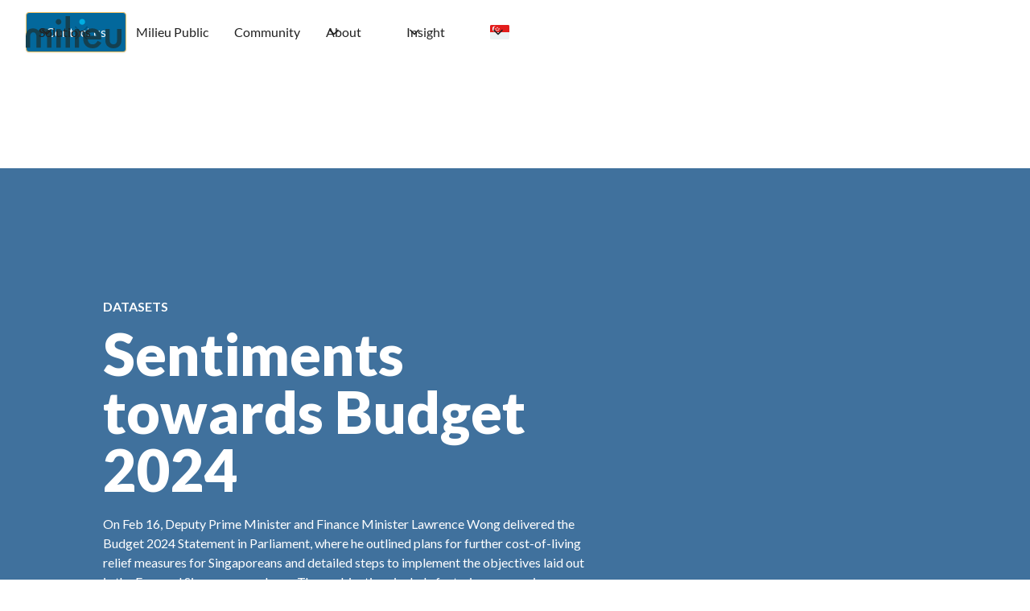

--- FILE ---
content_type: text/html
request_url: https://www.mili.eu/ph/datasets/sentiments-towards-budget-2024-singapore
body_size: 11689
content:
<!DOCTYPE html><!-- Last Published: Tue Jan 20 2026 09:57:51 GMT+0000 (Coordinated Universal Time) --><html data-wf-domain="www.mili.eu" data-wf-page="6675813e3eee170150e0cc23" data-wf-site="666bc8a8b4539cf422599d43" lang="en-PH" data-wf-collection="6675813e3eee170150e0cc1b" data-wf-item-slug="sentiments-towards-budget-2024-singapore"><head><meta charset="utf-8"/><title>Unravelling sentiments towards Budget 2024</title><meta content="On February 16, Deputy Prime Minister and Finance Minister Lawrence Wong delivered the Budget 2024 Statement in Parliament, where he outlined plans for further cost-of-living relief measures for Singaporeans and detailed steps to implement the objectives laid out in the Forward Singapore roadmap. These objectives include fostering economic growth, creating higher-quality jobs, and enhancing support for families and seniors. In this study, we delve into the sentiments towards Budget 2024. We explore how Singaporeans and residents perceive these new measures and their thoughts on the effectiveness in addressing the rising cost of living. Additionally, we uncover their views on upskilling and whether they&#x27;ve utilised Skillsfuture, as well as their interest in improving expertise in cybersecurity and artificial intelligence (AI)." name="description"/><meta content="Sentiments towards Budget 2024" property="og:title"/><meta content="Deputy Prime Minister and Finance Minister Lawrence Wong delivered the Budget 2024 Statement in Parliament, where he outlined plans for further cost-of-living relief measures for Singaporeans and detailed steps to implement the objectives laid out in the Forward Singapore roadmap. These objectives include fostering economic growth, creating higher-quality jobs, and enhancing support for families and seniors. In this study, we delve into the sentiments towards Budget 2024. We explore how Singaporeans and residents perceive these new measures and their thoughts on the effectiveness in addressing the rising cost of living. Additionally, we uncover their views on upskilling and whether they&#x27;ve utilised Skillsfuture, as well as their interest in improving expertise in cybersecurity and artificial intelligence (AI)." property="og:description"/><meta content="https://cdn.prod.website-files.com/666bc8a8b4539cf422599d5a/6675952d19f569679688e081_65d303855d4b1d8646d948f8_Budget%25202024-HD.avif" property="og:image"/><meta content="Sentiments towards Budget 2024" property="twitter:title"/><meta content="Deputy Prime Minister and Finance Minister Lawrence Wong delivered the Budget 2024 Statement in Parliament, where he outlined plans for further cost-of-living relief measures for Singaporeans and detailed steps to implement the objectives laid out in the Forward Singapore roadmap. These objectives include fostering economic growth, creating higher-quality jobs, and enhancing support for families and seniors. In this study, we delve into the sentiments towards Budget 2024. We explore how Singaporeans and residents perceive these new measures and their thoughts on the effectiveness in addressing the rising cost of living. Additionally, we uncover their views on upskilling and whether they&#x27;ve utilised Skillsfuture, as well as their interest in improving expertise in cybersecurity and artificial intelligence (AI)." property="twitter:description"/><meta content="https://cdn.prod.website-files.com/666bc8a8b4539cf422599d5a/6675952d19f569679688e081_65d303855d4b1d8646d948f8_Budget%25202024-HD.avif" property="twitter:image"/><meta property="og:type" content="website"/><meta content="summary_large_image" name="twitter:card"/><meta content="width=device-width, initial-scale=1" name="viewport"/><meta content="hY95tFtCe9S-Fcfizlj0Jli3utpFFQSnXg2MF0D9-eM" name="google-site-verification"/><link href="https://cdn.prod.website-files.com/666bc8a8b4539cf422599d43/css/milieu-staging.shared.c86094942.min.css" rel="stylesheet" type="text/css" integrity="sha384-yGCUlCHWIu9Ys6dRo7P/Lidoi7JewHWfC7w4n1LDARbddA68NZTlcQHjy/JKZdVI" crossorigin="anonymous"/><link href="https://fonts.googleapis.com" rel="preconnect"/><link href="https://fonts.gstatic.com" rel="preconnect" crossorigin="anonymous"/><script src="https://ajax.googleapis.com/ajax/libs/webfont/1.6.26/webfont.js" type="text/javascript"></script><script type="text/javascript">WebFont.load({  google: {    families: ["Lato:100,100italic,300,300italic,400,400italic,700,700italic,900,900italic","PT Sans:400,400italic,700,700italic","Inconsolata:400,700"]  }});</script><script type="text/javascript">!function(o,c){var n=c.documentElement,t=" w-mod-";n.className+=t+"js",("ontouchstart"in o||o.DocumentTouch&&c instanceof DocumentTouch)&&(n.className+=t+"touch")}(window,document);</script><link href="https://cdn.prod.website-files.com/661d4efc1bca764e5a511e4c/66621568376233fec3225c02_AppIcon-512%202.png" rel="shortcut icon" type="image/x-icon"/><link href="https://cdn.prod.website-files.com/661d4efc1bca764e5a511e4c/666215726143b18b6c580224_AppIcon-512%201.png" rel="apple-touch-icon"/><link href="https://www.mili.eu/ph/datasets/sentiments-towards-budget-2024-singapore" rel="canonical"/><!-- Please keep this css code to improve the font quality-->
<style>
  * {
  -webkit-font-smoothing: antialiased;
  -moz-osx-font-smoothing: grayscale;
}
</style>

<script>
// Return a promise that resolves to true once animation is loaded
async function animationLoaded (animation) {
  if (animation.isLoaded) {
    return true
  }
  
  return new Promise((resolve, reject) => {
    animation.addEventListener('DOMLoaded', () => {
      resolve(true)
    })
  })
}

// Return a promise that resolves to true once all animations are loaded
async function waitForAnimationsLoaded (animations) {
  await Promise.all(animations.map(animationLoaded))
}

async function initAnimations () {
  const lottie = Webflow.require('lottie').lottie
  const animations = lottie.getRegisteredAnimations()
  await waitForAnimationsLoaded(animations)
}

var Webflow = Webflow || []

Webflow.push(() => {
  initAnimations()
    .then(() => {
      console.log('Initialized animations')
      // hide splash screen
    })
    .catch((error) => {
      console.error(error)
    })
})
</script>

<script type="text/javascript">
    (function(c,l,a,r,i,t,y){
        c[a]=c[a]||function(){(c[a].q=c[a].q||[]).push(arguments)};
        t=l.createElement(r);t.async=1;t.src="https://www.clarity.ms/tag/"+i;
        y=l.getElementsByTagName(r)[0];y.parentNode.insertBefore(t,y);
    })(window, document, "clarity", "script", "mv7wxellm7");
</script>

<!-- Google Tag Manager -->
<script>(function(w,d,s,l,i){w[l]=w[l]||[];w[l].push({'gtm.start':
new Date().getTime(),event:'gtm.js'});var f=d.getElementsByTagName(s)[0],
j=d.createElement(s),dl=l!='dataLayer'?'&l='+l:'';j.async=true;j.src=
'https://www.googletagmanager.com/gtm.js?id='+i+dl;f.parentNode.insertBefore(j,f);
})(window,document,'script','dataLayer','GTM-W3J7TBK');</script>
<!-- End Google Tag Manager -->

<script src="https://analytics.ahrefs.com/analytics.js" data-key="oS8aHObj2RYTfcLbm3Svxw" async></script><link rel="alternate" href="https://www.mili.eu/sg/datasets/sentiments-towards-budget-2024-singapore" hreflang="en-SG" />
<link rel="alternate" href="https://www.mili.eu/id/datasets/sentiments-towards-budget-2024-singapore" hreflang="id" />
<link rel="alternate" href="https://www.mili.eu/th/datasets/sentiments-towards-budget-2024-singapore" hreflang="th" />
<link rel="alternate" href="https://www.mili.eu/vn/datasets/sentiments-towards-budget-2024-singapore" hreflang="vi" />
<link rel="alternate" href="https://www.mili.eu/my/datasets/sentiments-towards-budget-2024-singapore" hreflang="en-MY" />
<link rel="alternate" href="https://www.mili.eu/ph/datasets/sentiments-towards-budget-2024-singapore" hreflang="en-PH" />
<link rel="alternate" href="https://www.mili.eu/sg/datasets/sentiments-towards-budget-2024-singapore" hreflang="x-default" /></head><body><div class="page-wrapper"><div class="global-styles w-embed"><style>

/* Snippet gets rid of top margin on first element in any rich text*/
.w-richtext>:first-child {
	margin-top: 0;
}

/* Snippet gets rid of bottom margin on last element in any rich text*/
.w-richtext>:last-child, .w-richtext ol li:last-child, .w-richtext ul li:last-child {
    margin-bottom: 0;
}

/* Snippet makes all link elements listed below to inherit color from their parent */
a, 
.w-tab-link,
.w-nav-link,
.w-dropdown-btn,
.w-dropdown-toggle,
.w-dropdown-link
{
color: inherit;
}

/* Snippet prevents all click and hover interaction with an element */
.clickable-off {
  pointer-events: none;
}

/* Snippet enables all click and hover interaction with an element */
.clickable-on{
  pointer-events: auto;
}

/* Snippet enables you to add class of div-square which creates and maintains a 1:1 dimension of a div.*/
.div-square::after {
  content: "";
  display: block;
  padding-bottom: 100%;
}

/*Hide focus outline for main content element*/
    main:focus-visible {
    outline: -webkit-focus-ring-color auto 0px;
}

/* Make sure containers never lose their center alignment*/
.container-medium, .container-small, .container-large {
  margin-right: auto !important;
  margin-left: auto !important;
}

/*Reset selects, buttons, and links styles*/
.w-input, .w-select, a {
color: inherit;
text-decoration: inherit;
font-size: inherit;
}

/*Apply "..." after 5 lines of text */
.text-style-5lines {
    display: -webkit-box;
    overflow: hidden;
    -webkit-line-clamp: 5;
    -webkit-box-orient: vertical;
}


/*Apply "..." after 3 lines of text */
.text-style-3lines {
    display: -webkit-box;
    overflow: hidden;
    -webkit-line-clamp: 3;
    -webkit-box-orient: vertical;
}

/* Apply "..." after 2 lines of text */
.text-style-2lines {
    display: -webkit-box;
    overflow: hidden;
    -webkit-line-clamp: 2;
    -webkit-box-orient: vertical;
}
/* Apply "..." at 100% width */
.truncate-width { 
		width: 100%; 
    white-space: nowrap; 
    overflow: hidden; 
    text-overflow: ellipsis; 
}
/* Removes native scrollbar */
.no-scrollbar {
    -ms-overflow-style: none;  // IE 10+
    overflow: -moz-scrollbars-none;  // Firefox
}

.no-scrollbar::-webkit-scrollbar {
    display: none; // Safari and Chrome
}

</style></div><div class="main-wrapper"><div data-w-id="e93f03c9-c7bc-f729-d811-5727982d6311" data-animation="default" data-collapse="medium" data-duration="400" data-easing="ease" data-easing2="ease" role="banner" class="navbar07_component w-nav"><div id="pop-up-wrapper" class="pop-up-wrapper"><div class="pop-up-back"></div><div class="pop-up-box"><img width="18" id="pop-up-close" alt="" src="https://cdn.prod.website-files.com/666bc8a8b4539cf422599d43/66e8ec13a22760d01e1fc78f_Exit%20Icon.svg" loading="lazy" class="pop-up-exit-button"/><a href="/ph/demo" class="pop-up-text-box w-inline-block"><img src="https://cdn.prod.website-files.com/666bc8a8b4539cf422599d43/66e8ec4b14480c156187f524_milieu-banner-v2%20(1).avif" loading="lazy" sizes="(max-width: 1919px) 100vw, 1920px, 240px" srcset="https://cdn.prod.website-files.com/666bc8a8b4539cf422599d43/66e8ec4b14480c156187f524_milieu-banner-v2%20(1)-p-500.avif 500w, https://cdn.prod.website-files.com/666bc8a8b4539cf422599d43/66e8ec4b14480c156187f524_milieu-banner-v2%20(1)-p-800.avif 800w, https://cdn.prod.website-files.com/666bc8a8b4539cf422599d43/66e8ec4b14480c156187f524_milieu-banner-v2%20(1)-p-1080.avif 1080w, https://cdn.prod.website-files.com/666bc8a8b4539cf422599d43/66e8ec4b14480c156187f524_milieu-banner-v2%20(1).avif 1920w" alt="" class="pop-up-img"/></a></div></div><div class="navbar07_container"><a href="/ph" class="navbar07_logo-link w-nav-brand"><div class="uui-styleguide_logo"><img src="https://cdn.prod.website-files.com/666bc8a8b4539cf422599d43/666bc8a8b4539cf422599f46_Milieu%20Logo%20Regular%201.svg" loading="lazy" alt="" class="uui-styleguide_logotype"/></div></a><nav role="navigation" class="navbar07_menu w-nav-menu"><div class="navbar07_menu-left"><div data-hover="true" data-delay="300" data-w-id="e93f03c9-c7bc-f729-d811-5727982d6318" class="navbar07_menu-dropdown w-dropdown"><div class="navbar07_dropdown-toggle w-dropdown-toggle"><div class="dropdown-icon w-embed"><svg width="20" height="20" viewBox="0 0 20 20" fill="none" xmlns="http://www.w3.org/2000/svg">
<path d="M5 7.5L10 12.5L15 7.5" stroke="currentColor" stroke-width="1.67" stroke-linecap="round" stroke-linejoin="round"/>
</svg></div><div>Solutions</div></div><nav class="navbar07_dropdown-list w-dropdown-list"><div class="navbar07_dropdown-link-list"><a href="/ph/platform" class="navbar07_dropdown-link w-inline-block"><div class="navbar07_item-right"><div class="margin-bottom margin-tiny"><div class="text-weight-semibold">Canvas</div></div><div class="text-size-regular text-color-grayn80">End-to-end survey and market research platform</div></div></a><a href="/ph/portraits" class="navbar07_dropdown-link w-inline-block"><div class="navbar07_item-right"><div class="margin-bottom margin-tiny"><div class="text-weight-semibold">Portraits</div></div><div class="text-size-regular text-color-grayn80">Real-time access to millions of profiling data</div></div></a><a href="/ph/sample-supplies" class="navbar07_dropdown-link w-inline-block"><div class="navbar07_item-right"><div class="margin-bottom margin-tiny"><div class="text-weight-semibold">Sample Supplies</div></div><div class="text-size-regular text-color-grayn80">Reach audiences in over 150 countries, globally</div></div></a><a href="/ph/market-research" class="navbar07_dropdown-link w-inline-block"><div class="navbar07_item-right"><div class="margin-bottom margin-tiny"><div class="text-weight-semibold">Market Research</div></div><div class="text-size-regular text-color-grayn80">Award-winning research experts at your service</div></div></a><a href="/ph/omnibus" class="navbar07_dropdown-link w-inline-block"><div class="navbar07_item-right"><div class="margin-bottom margin-tiny"><div class="text-weight-semibold">Omnibus</div></div><div class="text-size-regular text-color-grayn80">Use Omnibus to test concepts, gauge public sentiments, or guide quick decisions</div></div></a></div></nav></div><a href="/ph/milieu-public" class="navbar07_link">Milieu Public</a><a href="/ph/community" class="navbar07_link">Community</a><div data-hover="true" data-delay="300" data-w-id="e93f03c9-c7bc-f729-d811-5727982d6382" class="navbar07_menu-dropdown w-dropdown"><div class="navbar07_dropdown-toggle w-dropdown-toggle"><div class="dropdown-icon w-embed"><svg width="20" height="20" viewBox="0 0 20 20" fill="none" xmlns="http://www.w3.org/2000/svg">
<path d="M5 7.5L10 12.5L15 7.5" stroke="currentColor" stroke-width="1.67" stroke-linecap="round" stroke-linejoin="round"/>
</svg></div><div>About</div></div><nav class="navbar07_dropdown-list w-dropdown-list"><div class="navbar07_dropdown-link-list"><a href="/ph/about" class="navbar07_dropdown-link w-inline-block"><div class="navbar07_item-right"><div class="margin-bottom margin-tiny"><div class="text-weight-semibold">About Us</div></div></div></a><a href="/ph/careers-page" class="navbar07_dropdown-link w-inline-block"><div class="navbar07_item-right"><div class="margin-bottom margin-tiny"><div class="text-weight-semibold">Careers</div></div></div></a><a href="/ph/news" class="navbar07_dropdown-link w-inline-block"><div class="navbar07_item-right"><div class="margin-bottom margin-tiny"><div class="text-weight-semibold">In the news</div></div></div></a><a href="/ph/milieu-for-good" class="navbar07_dropdown-link w-inline-block"><div class="navbar07_item-right"><div class="margin-bottom margin-tiny"><div class="text-weight-semibold">Milieu for Good</div></div></div></a><a href="/ph/press-release" class="navbar07_dropdown-link w-inline-block"><div class="navbar07_item-right"><div class="margin-bottom margin-tiny"><div class="text-weight-semibold">Press Release</div></div></div></a></div></nav></div><div data-hover="true" data-delay="300" data-w-id="e93f03c9-c7bc-f729-d811-5727982d63b6" class="navbar07_menu-dropdown w-dropdown"><div class="navbar07_dropdown-toggle w-dropdown-toggle"><div class="dropdown-icon w-embed"><svg width="20" height="20" viewBox="0 0 20 20" fill="none" xmlns="http://www.w3.org/2000/svg">
<path d="M5 7.5L10 12.5L15 7.5" stroke="currentColor" stroke-width="1.67" stroke-linecap="round" stroke-linejoin="round"/>
</svg></div><div>Insight</div></div><nav class="navbar07_dropdown-list w-dropdown-list"><div class="navbar07_dropdown-link-list"><a href="/ph/insights" class="navbar07_dropdown-link w-inline-block"><div class="navbar07_item-right"><div class="margin-bottom margin-tiny"><div class="text-weight-semibold text-color-grayn100">Blog</div></div><div class="text-size-small">The latest industry news, updates and info.</div></div></a></div><div class="navbar07_dropdown-link-list"><a href="/ph/datasets" class="navbar07_dropdown-link w-inline-block"><div class="navbar07_item-right"><div class="margin-bottom margin-tiny"><div class="text-weight-semibold text-color-grayn100">Datasets</div></div><div class="text-size-small">Access consumer insights from custom studies</div></div></a></div><div class="navbar07_dropdown-link-list"><a href="/ph/methodology" class="navbar07_dropdown-link w-inline-block"><div class="navbar07_item-right"><div class="margin-bottom margin-tiny"><div class="text-weight-semibold text-color-grayn100">Methodology</div></div><div class="text-size-small">Our approach to data quality and research integrity.</div></div></a></div></nav></div><div data-hover="true" data-delay="300" data-w-id="e93f03c9-c7bc-f729-d811-5727982d63ea" class="navbar07_menu-dropdown w-dropdown"><div class="navbar07_dropdown-toggle w-dropdown-toggle"><img width="70" loading="lazy" alt="" src="https://cdn.prod.website-files.com/666bc8a8b4539cf422599d43/6674f0f684812c7647e9a307_SG%20-%20Singapore.svg" class="icon-1x1-xsmall"/><div class="dropdown-icon w-embed"><svg width="20" height="20" viewBox="0 0 20 20" fill="none" xmlns="http://www.w3.org/2000/svg">
<path d="M5 7.5L10 12.5L15 7.5" stroke="currentColor" stroke-width="1.67" stroke-linecap="round" stroke-linejoin="round"/>
</svg></div></div><nav class="navbar07_dropdown-list-flag w-dropdown-list"><div class="w-locales-list"><div role="list" class="w-locales-items"><div role="listitem" class="w-locales-item"><div class="navbar07_dropdown-link"><div class="navbar07_icon-wrapper"><img loading="lazy" src="https://cdn.prod.website-files.com/666bc8a8b4539cf422599d43/6674f0f684812c7647e9a307_SG%20-%20Singapore.svg" alt="" class="icon-1x1-xsmall"/></div><a hreflang="en-SG" href="/sg/datasets/sentiments-towards-budget-2024-singapore" class="button-localization">Singapore (EN)</a></div></div><div role="listitem" class="w-locales-item"><div class="navbar07_dropdown-link"><div class="navbar07_icon-wrapper"><img loading="lazy" src="https://cdn.prod.website-files.com/666bc8a8b4539cf422599d43/6674f13cff50f69e8769d6e9_TH%20-%20Thailand.svg" alt="" class="icon-1x1-xsmall"/></div><a hreflang="th" href="/th/datasets/sentiments-towards-budget-2024-singapore" class="button-localization">Thailand (TH)</a></div></div><div role="listitem" class="w-locales-item"><div class="navbar07_dropdown-link"><div class="navbar07_icon-wrapper"><img loading="lazy" src="https://cdn.prod.website-files.com/666bc8a8b4539cf422599d43/6674f15478b64535138aec6c_VN%20-%20Vietnam.svg" alt="" class="icon-1x1-xsmall"/></div><a hreflang="vi" href="/vn/datasets/sentiments-towards-budget-2024-singapore" class="button-localization">Vietnam (VN)</a></div></div><div role="listitem" class="w-locales-item"><div class="navbar07_dropdown-link"><div class="navbar07_icon-wrapper"><img loading="lazy" src="https://cdn.prod.website-files.com/666bc8a8b4539cf422599d43/6674f1e478b64535138b3e5c_ID%20-%20Indonesia.svg" alt="" class="icon-1x1-xsmall"/></div><a hreflang="id" href="/id/datasets/sentiments-towards-budget-2024-singapore" class="button-localization">Indonesia (BI)</a></div></div><div role="listitem" class="w-locales-item"><div class="navbar07_dropdown-link"><div class="navbar07_icon-wrapper"><img loading="lazy" src="https://cdn.prod.website-files.com/666bc8a8b4539cf422599d43/6674f19348b2c4f6ce51e460_MY%20-%20Malaysia.svg" alt="" class="icon-1x1-xsmall"/></div><a hreflang="en-MY" href="/my/datasets/sentiments-towards-budget-2024-singapore" class="button-localization">Malaysia (EN)</a></div></div><div role="listitem" class="w-locales-item"><div class="navbar07_dropdown-link"><div class="navbar07_icon-wrapper"><img loading="lazy" src="https://cdn.prod.website-files.com/666bc8a8b4539cf422599d43/667555423ee7f9c6678c7a04_PH%20-%20Philippines.svg" alt="" class="icon-1x1-xsmall"/></div><a hreflang="en-PH" href="/ph/datasets/sentiments-towards-budget-2024-singapore" aria-current="page" class="button-localization w--current">Philippines (EN)</a></div></div></div></div></nav></div></div><div class="navbar07_menu-right"><div class="navbar07_button-wrapper"><a href="/ph/contact" class="button w-inline-block"><div class="text-block-9">Contact us</div></a></div></div></nav><div class="navbar07_menu-button w-nav-button"><div class="menu-icon_component"><div class="menu-icon_line-top"></div><div class="menu-icon_line-middle"><div class="menu-icon_line-middle-inner"></div></div><div class="menu-icon_line-bottom"></div></div></div></div></div><div class="section is--top"><div style="background-color:#40719d" class="section-bg-image"></div><div class="container dataset-head-container w-container"><div class="dataset-col-structure w-row"><div class="dataset-left-structure w-col w-col-6"><div class="datasets-left-title"><div class="small-texts"><strong>DATASETS</strong></div><h1 class="datasets-name-top">Sentiments towards Budget 2024</h1><div class="text-color-white w-richtext"><p>On Feb 16, Deputy Prime Minister and Finance Minister Lawrence Wong delivered the Budget 2024 Statement in Parliament, where he outlined plans for further cost-of-living relief measures for Singaporeans and detailed steps to implement the objectives laid out in the Forward Singapore roadmap. These objectives include fostering economic growth, creating higher-quality jobs, and enhancing support for families and seniors. In this study, we delve into the sentiments towards Budget 2024. We explore how Singaporeans and residents perceive these new initatives/measures and their thoughts on its effectiveness in addressing the rising cost of living. Additionally, we uncover their views on upskilling and whether they&#x27;ve utilised Skillsfuture, as well as their interest in improving expertise in cybersecurity and artificial intelligence (AI).</p></div></div></div><div class="dataset-right-structure w-col w-col-6"><img loading="lazy" src="" alt="" class="image-3 w-dyn-bind-empty"/></div></div></div></div><div class="datasets-info-section"><div class="container datasets-info-container w-container"><div class="datasets-info-columns w-row"><div class="datasets-info w-col w-col-3"><img loading="lazy" src="https://cdn.prod.website-files.com/666bc8a8b4539cf422599d43/6675895322078cc48058fbec_calendar(1).webp" alt="" class="datasets-info-img"/><div class="info-title">Dataset Created</div><div class="datasets-info-detail">19th February 2024</div></div><div class="datasets-info w-col w-col-3"><img loading="lazy" src="https://cdn.prod.website-files.com/666bc8a8b4539cf422599d43/6675895222078cc48058fba2_map(1).avif" alt="" class="datasets-info-img"/><div class="info-title">Markets covered</div><div class="datasets-info-detail">Available in Singapore</div></div><div class="datasets-info w-col w-col-3"><img loading="lazy" src="https://cdn.prod.website-files.com/666bc8a8b4539cf422599d43/6675895422078cc48058fe54_statistic(1).avif" alt="" class="datasets-info-img"/><div class="info-title">Includes</div><div class="datasets-info-detail">8 questions</div></div><div class="datasets-info w-col w-col-3"><img loading="lazy" src="https://cdn.prod.website-files.com/666bc8a8b4539cf422599d43/6675895422078cc48058fe13_tag(1).avif" alt="" class="datasets-info-img datasets-price-img"/><div class="info-title">Price</div><div class="datasets-info-detail">Get in touch with us</div></div></div></div></div><div class="spec-sec"><div class="container spec-container w-container"><div class="spec-details-col w-row"><div class="detail-col w-col w-col-4"><h5 class="details-title">Specifications</h5><div class="datasets-detaiils-texts w-richtext"><p>N=1,000 Singapore citizens and residents</p><p>‍</p><p>Fieldwork was conducted from 17-19 February 2024</p></div></div><div class="detail-col w-col w-col-4"><h5 class="details-title">Deliverables</h5><div class="datasets-detaiils-texts w-richtext"><p>The following formats are available:</p><ul role="list"><li>Tabulation (XLS)</li><li>Raw datafile (CSV or XLS)</li><li>Live Canvas Dashboard</li></ul><p>‍</p></div></div><div class="detail-col w-col w-col-4"><h5 class="details-title">Question samples</h5><div class="datasets-detaiils-texts w-richtext"><ul role="list"><li>Overall sentiments towards Budget 2024</li><li>Which initiatives/measures have the most significant impact on different demographics in Singapore?</li><li>Does Budget 2024 effectively address the challenge of managing the rising cost of living in Singapore?</li><li>Level of familiarity with SkillsFuture</li><li>How interested are Singaporeans in utilizing SkillsFuture to upskill?</li><li>What is the level of interest in cybersecurity and artificial intelligence?</li></ul></div></div></div></div></div><div><div class="container form-container w-container"><div class="insight-wrapper"><h3 class="datasets-form-heading">Get in touch for the full report</h3><div class="datasets-form-block display-none w-form"><form id="email-form" name="email-form" data-name="Email Form" method="get" data-wf-page-id="6675813e3eee170150e0cc23" data-wf-element-id="a30adf2f-08e7-29a9-7701-da6b44daa551" data-wf-locale-id="6674fa941d2969cf1d69177a"><label for="name">Full Name*</label><input class="input-text w-input" maxlength="256" name="name" data-name="Name" placeholder="" type="text" id="name"/><label for="name">Company Name*</label><input class="input-text w-input" maxlength="256" name="name-2" data-name="Name 2" placeholder="" type="text" id="name-2"/><label for="email">Email*</label><input class="input-text w-input" maxlength="256" name="email" data-name="Email" placeholder="" type="email" id="email" required=""/><label for="name">Country</label><input class="input-text w-input" maxlength="256" name="name-2" data-name="Name 2" placeholder="" type="text" id="name-2"/><input type="submit" data-wait="Please wait..." class="submit-button w-button" value="Submit"/></form><div class="w-form-done"><div>Thank you! Your submission has been received!</div></div><div class="w-form-fail"><div>Oops! Something went wrong while submitting the form.</div></div></div><div class="code-embed-2 w-embed w-script"><script charset="utf-8" type="text/javascript" src="//js.hsforms.net/forms/v2.js?pre=1"></script> <script> hbspt.forms.create({ region:
"na1", portalId: "5042714", formId: "14697039-548e-4945-a9a6-41dc4766d04c" }); </script></div><div class="insight-share-wrapper"><div class="insight-socials w-embed"><a href="https://www.facebook.com/sharer/sharer.php?u=https%3A//mili.eu/insights/" target="_blank" onClick="window.open('https://www.facebook.com/sharer/sharer.php?u=https%3A//mili.eu/insights/','pagename','resizable,height=260,width=370'); return false;" class=""><img src="https://cdn.prod.website-files.com/60b747d8d88d743b4b1179f6/60c997751ea7766199f40e92_Facebook.svg" loading="lazy" alt="" class="insight-social-icon"/></a></div><div class="insight-socials w-embed"><a href="https://www.linkedin.com/shareArticle?mini=true&url=https%3A//mili.eu/insights/&title=&summary=&source=Milieu%20Insights" target="_blank" onClick="window.open('https://www.linkedin.com/shareArticle?mini=true&url=https%3A//mili.eu/insights/&title=&summary=&source=Milieu%20Insights','pagename','resizable,height=760,width=500'); return false;" class=""><img src="https://cdn.prod.website-files.com/60b747d8d88d743b4b1179f6/60c99774a77b7604b801835c_LinkedIn.svg" loading="lazy" alt="" class="insight-social-icon"/></a></div></div></div></div></div><div><div class="container datasets-container w-container"><div class="related-insights-wrapper related-datasets"><h3 class="related-datasets-title">Related Datasets</h3><div class="w-dyn-list"><div role="list" class="datasets-list insights-list w-dyn-items"><div role="listitem" class="collection-item-2 w-dyn-item"><a href="/ph/datasets/ai-perception-and-usage-southeast-asia" class="dataset-thumbnail-link insight-thumbnail-link w-inline-block"><div style="background-image:url(&quot;https://cdn.prod.website-files.com/666bc8a8b4539cf422599d5a/6893034f261ecfe0a105a0f3_670cbb398f0c2eaaa83698b0_Gen%20AI%20For%20Marketing-thumb.avif&quot;)" class="thumbnail-img"></div><div class="thumbnail-content"><div class="content-details-wrapper datasets-content-details"><div class="datasets-title insight-title"><h5>AI in Daily Life across Southeast Asia - Usage, Lifestyle Impact &amp; Deep-fake Exposure</h5></div><div class="datasets-details author-wrapper"><div class="datasets-info-texts">Available in Singapore | Malaysia | Thailand | Vietnam | Indonesia | The Philippines</div><div class="datasets-info-texts">24th June 2025</div><div class="datasets-info-texts">Get in touch with us</div></div></div></div></a></div><div role="listitem" class="collection-item-2 w-dyn-item"><a href="/ph/datasets/earthquake-awareness-southeast-asia" class="dataset-thumbnail-link insight-thumbnail-link w-inline-block"><div style="background-image:url(&quot;https://cdn.prod.website-files.com/666bc8a8b4539cf422599d5a/67ff82340313a719d19c5e93_Thai%20Earthquakes%2001-thumb.webp&quot;)" class="thumbnail-img"></div><div class="thumbnail-content"><div class="content-details-wrapper datasets-content-details"><div class="datasets-title insight-title"><h5>Earthquake awareness and preparedness of Southeast Asian</h5></div><div class="datasets-details author-wrapper"><div class="datasets-info-texts">Available in Singapore | Malaysia | Vietnam</div><div class="datasets-info-texts">15th April 2025</div><div class="datasets-info-texts">Get in touch with us</div></div></div></div></a></div></div></div></div></div></div><footer class="footer2_component"><div class="page-padding"><div class="container-large"><div class="padding-vertical padding-xxlarge"><div class="padding-bottom padding-medium"><div class="w-layout-grid footer2_top-wrapper"><div class="w-layout-grid footer2_left-wrapper"><div id="w-node-_045ff227-d2f3-f9ed-65b7-f96454cedd5a-7cbdfdc3" class="footer2_link-list is--image"><a href="/ph" class="footer2_logo-link w-nav-brand"><img src="https://cdn.prod.website-files.com/666bc8a8b4539cf422599d43/666bc8a8b4539cf422599f46_Milieu%20Logo%20Regular%201.svg" loading="lazy" alt="" class="uui-styleguide_logotype"/></a><img src="https://cdn.prod.website-files.com/666bc8a8b4539cf422599d43/6735b9c025e8ff1e73bd56c9_Market_Research.webp" loading="lazy" alt="" class="footer2_image"/><img src="https://cdn.prod.website-files.com/666bc8a8b4539cf422599d43/6735b9c025e8ff1e73bd56c9_Market_Research.webp" loading="lazy" alt="" class="footer2_image"/></div><div class="footer2_link-list text-color-grayn100"><div class="margin-bottom margin-xsmall"><div class="text-size-medium text-weight-bold">Solutions</div></div><a href="/ph/platform" class="footer2_link">Canvas</a><a href="/ph/portraits" class="footer2_link">Portraits</a><a href="/ph/sample-supplies" class="footer2_link">Sample Supplies</a><a href="/ph/market-research" class="footer2_link">Market Research</a><a href="/ph/milieu-public" class="footer2_link">Milieu Public</a><a href="/ph/omnibus" class="footer2_link">Omnibus</a></div><div class="footer2_link-list text-color-grayn100"><div class="margin-bottom margin-xsmall"><div class="text-size-medium text-weight-bold">About</div></div><a href="/ph/about" class="footer2_link">About Us</a><a href="/ph/careers-page" class="footer2_link">Careers</a><a href="/ph/community" class="footer2_link">Community</a><a href="/ph/contact" class="footer2_link">Contact Us</a><a href="/ph/methodology" class="footer2_link">Methodology</a><a href="/ph/milieu-for-good" class="footer2_link">Milieu for Good</a><a href="/ph/press-release" class="footer2_link">Press release</a></div><div class="footer2_link-list text-color-grayn100"><div class="margin-bottom margin-xsmall"><div class="text-size-medium text-weight-bold">Insights</div></div><a href="/ph/insights" class="footer2_link">Blog</a><a href="/ph/datasets" class="footer2_link">Datasets</a></div></div><div class="footer2_right-wrapper text-color-grayn100"><div class="margin-bottom margin-xsmall"><div class="text-size-medium text-weight-bold"><strong class="bold-text-26">Subscribe to The Milieu Insight Scoop!</strong></div></div><div class="margin-bottom margin-xsmall"><div class="text-size-small">Join our newsletter to stay updated on the latest news, features and releases</div></div><div class="footer2_form-block hide w-form"><form id="wf-form-Subscribe" name="wf-form-Subscribe" data-name="Subscribe" method="get" class="footer2_form" data-wf-page-id="6675813e3eee170150e0cc23" data-wf-element-id="9e789c0f-9e11-adb4-293d-9d2e7cbdfdf4" data-wf-locale-id="6674fa941d2969cf1d69177a"><input class="form-input w-input" maxlength="256" name="Full-Name" data-name="Full Name" placeholder="Full Name" type="text" id="Full-Name" required=""/><input class="form-input w-node-_365d1507-bd21-0d24-2249-bba6ac6b6ed7-7cbdfdc3 w-input" maxlength="256" name="Email" data-name="Email" placeholder="Your email address" type="email" id="Email-5" required=""/><input type="submit" data-wait="Please wait..." id="w-node-_9e19ca26-9036-45b1-5a01-b7071604bb60-7cbdfdc3" class="button w-button" value="Subscribe"/></form><div class="text-size-tiny">By subscribing you agree to with our Privacy Policy and provide consent to receive updates from our company.</div><div class="success-message w-form-done"><div>Thank you! Your submission has been received!</div></div><div class="error-message w-form-fail"><div>Oops! Something went wrong while submitting the form.</div></div></div><div class="w-embed w-script"><script charset="utf-8" type="text/javascript" src="//js.hsforms.net/forms/embed/v2.js"></script>
<script>
  hbspt.forms.create({
    region: "na1",
    portalId: "5042714",
    formId: "c250d8db-5639-4c66-ae41-04c4e9ae8a10"
  });
</script></div></div></div></div><div class="line-divider"></div><div class="padding-top padding-medium"><div class="footer2_bottom-wrapper text-color-grayn100"><div class="w-layout-grid footer2_legal-list"><div id="w-node-_9e789c0f-9e11-adb4-293d-9d2e7cbdfe04-7cbdfdc3" class="footer2_credit-text">© 2025 Milieu. All rights reserved.</div><a href="/ph/privacy" class="footer2_legal-link">Privacy Policy</a><a href="/ph/terms" class="footer2_legal-link">Terms of Service</a></div><div class="w-layout-grid footer2_social-list"><a href="https://www.google.com/url?q=https://www.facebook.com/MilieuInsight&amp;sa=D&amp;source=editors&amp;ust=1715884243277251&amp;usg=AOvVaw2LIDGhyoLx21xu8-Kod_lx" class="footer2_social-link w-inline-block"><div class="icon-embed-xsmall w-embed"><svg width="100%" height="100%" viewBox="0 0 24 24" fill="none" xmlns="http://www.w3.org/2000/svg">
<path d="M22 12.0611C22 6.50451 17.5229 2 12 2C6.47715 2 2 6.50451 2 12.0611C2 17.0828 5.65684 21.2452 10.4375 22V14.9694H7.89844V12.0611H10.4375V9.84452C10.4375 7.32296 11.9305 5.93012 14.2146 5.93012C15.3088 5.93012 16.4531 6.12663 16.4531 6.12663V8.60261H15.1922C13.95 8.60261 13.5625 9.37822 13.5625 10.1739V12.0611H16.3359L15.8926 14.9694H13.5625V22C18.3432 21.2452 22 17.083 22 12.0611Z" fill="CurrentColor"/>
</svg></div></a><a href="https://www.instagram.com/milieu_insight/?igsh=bnJocnYxejBpcmN3" class="footer2_social-link w-inline-block"><div class="icon-embed-xsmall w-embed"><svg width="100%" height="100%" viewBox="0 0 24 24" fill="none" xmlns="http://www.w3.org/2000/svg">
<path fill-rule="evenodd" clip-rule="evenodd" d="M16 3H8C5.23858 3 3 5.23858 3 8V16C3 18.7614 5.23858 21 8 21H16C18.7614 21 21 18.7614 21 16V8C21 5.23858 18.7614 3 16 3ZM19.25 16C19.2445 17.7926 17.7926 19.2445 16 19.25H8C6.20735 19.2445 4.75549 17.7926 4.75 16V8C4.75549 6.20735 6.20735 4.75549 8 4.75H16C17.7926 4.75549 19.2445 6.20735 19.25 8V16ZM16.75 8.25C17.3023 8.25 17.75 7.80228 17.75 7.25C17.75 6.69772 17.3023 6.25 16.75 6.25C16.1977 6.25 15.75 6.69772 15.75 7.25C15.75 7.80228 16.1977 8.25 16.75 8.25ZM12 7.5C9.51472 7.5 7.5 9.51472 7.5 12C7.5 14.4853 9.51472 16.5 12 16.5C14.4853 16.5 16.5 14.4853 16.5 12C16.5027 10.8057 16.0294 9.65957 15.1849 8.81508C14.3404 7.97059 13.1943 7.49734 12 7.5ZM9.25 12C9.25 13.5188 10.4812 14.75 12 14.75C13.5188 14.75 14.75 13.5188 14.75 12C14.75 10.4812 13.5188 9.25 12 9.25C10.4812 9.25 9.25 10.4812 9.25 12Z" fill="CurrentColor"/>
</svg></div></a><a href="https://www.linkedin.com/company/milieuinsight/" class="footer2_social-link w-inline-block"><div class="icon-embed-xsmall w-embed"><svg width="100%" height="100%" viewBox="0 0 24 24" fill="none" xmlns="http://www.w3.org/2000/svg">
<path fill-rule="evenodd" clip-rule="evenodd" d="M4.5 3C3.67157 3 3 3.67157 3 4.5V19.5C3 20.3284 3.67157 21 4.5 21H19.5C20.3284 21 21 20.3284 21 19.5V4.5C21 3.67157 20.3284 3 19.5 3H4.5ZM8.52076 7.00272C8.52639 7.95897 7.81061 8.54819 6.96123 8.54397C6.16107 8.53975 5.46357 7.90272 5.46779 7.00413C5.47201 6.15897 6.13998 5.47975 7.00764 5.49944C7.88795 5.51913 8.52639 6.1646 8.52076 7.00272ZM12.2797 9.76176H9.75971H9.7583V18.3216H12.4217V18.1219C12.4217 17.742 12.4214 17.362 12.4211 16.9819V16.9818V16.9816V16.9815V16.9812C12.4203 15.9674 12.4194 14.9532 12.4246 13.9397C12.426 13.6936 12.4372 13.4377 12.5005 13.2028C12.7381 12.3253 13.5271 11.7586 14.4074 11.8979C14.9727 11.9864 15.3467 12.3141 15.5042 12.8471C15.6013 13.1803 15.6449 13.5389 15.6491 13.8863C15.6605 14.9339 15.6589 15.9815 15.6573 17.0292V17.0294C15.6567 17.3992 15.6561 17.769 15.6561 18.1388V18.3202H18.328V18.1149C18.328 17.6629 18.3278 17.211 18.3275 16.7591V16.759V16.7588C18.327 15.6293 18.3264 14.5001 18.3294 13.3702C18.3308 12.8597 18.276 12.3563 18.1508 11.8627C17.9638 11.1286 17.5771 10.5211 16.9485 10.0824C16.5027 9.77019 16.0133 9.5691 15.4663 9.5466C15.404 9.54401 15.3412 9.54062 15.2781 9.53721L15.2781 9.53721L15.2781 9.53721C14.9984 9.52209 14.7141 9.50673 14.4467 9.56066C13.6817 9.71394 13.0096 10.0641 12.5019 10.6814C12.4429 10.7522 12.3852 10.8241 12.2991 10.9314L12.2991 10.9315L12.2797 10.9557V9.76176ZM5.68164 18.3244H8.33242V9.76733H5.68164V18.3244Z" fill="CurrentColor"/>
</svg></div></a></div></div></div></div></div></div></footer></div></div><script src="https://d3e54v103j8qbb.cloudfront.net/js/jquery-3.5.1.min.dc5e7f18c8.js?site=666bc8a8b4539cf422599d43" type="text/javascript" integrity="sha256-9/aliU8dGd2tb6OSsuzixeV4y/faTqgFtohetphbbj0=" crossorigin="anonymous"></script><script src="https://cdn.prod.website-files.com/666bc8a8b4539cf422599d43/js/milieu-staging.schunk.36b8fb49256177c8.js" type="text/javascript" integrity="sha384-4abIlA5/v7XaW1HMXKBgnUuhnjBYJ/Z9C1OSg4OhmVw9O3QeHJ/qJqFBERCDPv7G" crossorigin="anonymous"></script><script src="https://cdn.prod.website-files.com/666bc8a8b4539cf422599d43/js/milieu-staging.schunk.1a4c74169a07d35d.js" type="text/javascript" integrity="sha384-ErI+4r/KOKREEj3+VxxTkU9yWe8lxAk7j52xiaEbqtPDnLjoHZuDFBoF+PO9zPLO" crossorigin="anonymous"></script><script src="https://cdn.prod.website-files.com/666bc8a8b4539cf422599d43/js/milieu-staging.a27ad81b.ee7faca80e960a85.js" type="text/javascript" integrity="sha384-qfOc6r5VLcTqvatNVjP8TzdgLddpehqIi1Eusr9rTcvECSfbvOeoRSzEnHDZEMoL" crossorigin="anonymous"></script><script src='https://cdn.jsdelivr.net/gh/athlonstudio/webflow-lottie-lazy-loader@2.0/src/lottieLazyLoading.min.js'></script>

<script>

$(document).ready(function() {
    $.ajax({
        url: "https://js.hsforms.net/forms/embed/v2.js",
        dataType: "script",
        cache: true
    });
});

</script>

<!-- Google Tag Manager (noscript) -->
<noscript><iframe src="https://www.googletagmanager.com/ns.html?id=GTM-W3J7TBK"
height="0" width="0" style="display:none;visibility:hidden"></iframe></noscript>
<!-- End Google Tag Manager (noscript) -->

<script>
document.addEventListener("DOMContentLoaded", function() {
  // Get the current URL path
  var path = window.location.pathname;

  // Define the pattern to match and the new path template
  var pattern = /(.*)\/insight-category\/(.*)/;
  var newPathTemplate = "$1/insights?categories=$2";

  // Check if the current path matches the pattern
  if (pattern.test(path)) {
    // Construct the new path
    var newPath = path.replace(pattern, newPathTemplate);

    // Redirect to the new path
    window.location.href = newPath;
  }
});
</script>

<script src="https://cdnjs.cloudflare.com/ajax/libs/js-cookie/2.2.1/js.cookie.min.js" ></script>

<script>
const delay = 3; // pop-up delay in seconds
const popupId = "pop-up-wrapper"; // pop-up Id name
const closeBtnId = "pop-up-close"; // close button Id name

$(document).ready(function() {
  if (!Cookies.get('alert')) {
    setTimeout(function() {
      document.getElementById(popupId).style.display = "flex";
      Cookies.set('alert', true, { expires: 1 });
    }, delay*1000);
  }

  // Close button functionality
  document.getElementById(closeBtnId).addEventListener('click', function() {
    document.getElementById(popupId).style.display = "none";
  });
});
</script>

</body></html>

--- FILE ---
content_type: text/html; charset=utf-8
request_url: https://www.google.com/recaptcha/enterprise/anchor?ar=1&k=6LdGZJsoAAAAAIwMJHRwqiAHA6A_6ZP6bTYpbgSX&co=aHR0cHM6Ly93d3cubWlsaS5ldTo0NDM.&hl=en&v=PoyoqOPhxBO7pBk68S4YbpHZ&size=invisible&badge=inline&anchor-ms=20000&execute-ms=30000&cb=uw4izkductpu
body_size: 48675
content:
<!DOCTYPE HTML><html dir="ltr" lang="en"><head><meta http-equiv="Content-Type" content="text/html; charset=UTF-8">
<meta http-equiv="X-UA-Compatible" content="IE=edge">
<title>reCAPTCHA</title>
<style type="text/css">
/* cyrillic-ext */
@font-face {
  font-family: 'Roboto';
  font-style: normal;
  font-weight: 400;
  font-stretch: 100%;
  src: url(//fonts.gstatic.com/s/roboto/v48/KFO7CnqEu92Fr1ME7kSn66aGLdTylUAMa3GUBHMdazTgWw.woff2) format('woff2');
  unicode-range: U+0460-052F, U+1C80-1C8A, U+20B4, U+2DE0-2DFF, U+A640-A69F, U+FE2E-FE2F;
}
/* cyrillic */
@font-face {
  font-family: 'Roboto';
  font-style: normal;
  font-weight: 400;
  font-stretch: 100%;
  src: url(//fonts.gstatic.com/s/roboto/v48/KFO7CnqEu92Fr1ME7kSn66aGLdTylUAMa3iUBHMdazTgWw.woff2) format('woff2');
  unicode-range: U+0301, U+0400-045F, U+0490-0491, U+04B0-04B1, U+2116;
}
/* greek-ext */
@font-face {
  font-family: 'Roboto';
  font-style: normal;
  font-weight: 400;
  font-stretch: 100%;
  src: url(//fonts.gstatic.com/s/roboto/v48/KFO7CnqEu92Fr1ME7kSn66aGLdTylUAMa3CUBHMdazTgWw.woff2) format('woff2');
  unicode-range: U+1F00-1FFF;
}
/* greek */
@font-face {
  font-family: 'Roboto';
  font-style: normal;
  font-weight: 400;
  font-stretch: 100%;
  src: url(//fonts.gstatic.com/s/roboto/v48/KFO7CnqEu92Fr1ME7kSn66aGLdTylUAMa3-UBHMdazTgWw.woff2) format('woff2');
  unicode-range: U+0370-0377, U+037A-037F, U+0384-038A, U+038C, U+038E-03A1, U+03A3-03FF;
}
/* math */
@font-face {
  font-family: 'Roboto';
  font-style: normal;
  font-weight: 400;
  font-stretch: 100%;
  src: url(//fonts.gstatic.com/s/roboto/v48/KFO7CnqEu92Fr1ME7kSn66aGLdTylUAMawCUBHMdazTgWw.woff2) format('woff2');
  unicode-range: U+0302-0303, U+0305, U+0307-0308, U+0310, U+0312, U+0315, U+031A, U+0326-0327, U+032C, U+032F-0330, U+0332-0333, U+0338, U+033A, U+0346, U+034D, U+0391-03A1, U+03A3-03A9, U+03B1-03C9, U+03D1, U+03D5-03D6, U+03F0-03F1, U+03F4-03F5, U+2016-2017, U+2034-2038, U+203C, U+2040, U+2043, U+2047, U+2050, U+2057, U+205F, U+2070-2071, U+2074-208E, U+2090-209C, U+20D0-20DC, U+20E1, U+20E5-20EF, U+2100-2112, U+2114-2115, U+2117-2121, U+2123-214F, U+2190, U+2192, U+2194-21AE, U+21B0-21E5, U+21F1-21F2, U+21F4-2211, U+2213-2214, U+2216-22FF, U+2308-230B, U+2310, U+2319, U+231C-2321, U+2336-237A, U+237C, U+2395, U+239B-23B7, U+23D0, U+23DC-23E1, U+2474-2475, U+25AF, U+25B3, U+25B7, U+25BD, U+25C1, U+25CA, U+25CC, U+25FB, U+266D-266F, U+27C0-27FF, U+2900-2AFF, U+2B0E-2B11, U+2B30-2B4C, U+2BFE, U+3030, U+FF5B, U+FF5D, U+1D400-1D7FF, U+1EE00-1EEFF;
}
/* symbols */
@font-face {
  font-family: 'Roboto';
  font-style: normal;
  font-weight: 400;
  font-stretch: 100%;
  src: url(//fonts.gstatic.com/s/roboto/v48/KFO7CnqEu92Fr1ME7kSn66aGLdTylUAMaxKUBHMdazTgWw.woff2) format('woff2');
  unicode-range: U+0001-000C, U+000E-001F, U+007F-009F, U+20DD-20E0, U+20E2-20E4, U+2150-218F, U+2190, U+2192, U+2194-2199, U+21AF, U+21E6-21F0, U+21F3, U+2218-2219, U+2299, U+22C4-22C6, U+2300-243F, U+2440-244A, U+2460-24FF, U+25A0-27BF, U+2800-28FF, U+2921-2922, U+2981, U+29BF, U+29EB, U+2B00-2BFF, U+4DC0-4DFF, U+FFF9-FFFB, U+10140-1018E, U+10190-1019C, U+101A0, U+101D0-101FD, U+102E0-102FB, U+10E60-10E7E, U+1D2C0-1D2D3, U+1D2E0-1D37F, U+1F000-1F0FF, U+1F100-1F1AD, U+1F1E6-1F1FF, U+1F30D-1F30F, U+1F315, U+1F31C, U+1F31E, U+1F320-1F32C, U+1F336, U+1F378, U+1F37D, U+1F382, U+1F393-1F39F, U+1F3A7-1F3A8, U+1F3AC-1F3AF, U+1F3C2, U+1F3C4-1F3C6, U+1F3CA-1F3CE, U+1F3D4-1F3E0, U+1F3ED, U+1F3F1-1F3F3, U+1F3F5-1F3F7, U+1F408, U+1F415, U+1F41F, U+1F426, U+1F43F, U+1F441-1F442, U+1F444, U+1F446-1F449, U+1F44C-1F44E, U+1F453, U+1F46A, U+1F47D, U+1F4A3, U+1F4B0, U+1F4B3, U+1F4B9, U+1F4BB, U+1F4BF, U+1F4C8-1F4CB, U+1F4D6, U+1F4DA, U+1F4DF, U+1F4E3-1F4E6, U+1F4EA-1F4ED, U+1F4F7, U+1F4F9-1F4FB, U+1F4FD-1F4FE, U+1F503, U+1F507-1F50B, U+1F50D, U+1F512-1F513, U+1F53E-1F54A, U+1F54F-1F5FA, U+1F610, U+1F650-1F67F, U+1F687, U+1F68D, U+1F691, U+1F694, U+1F698, U+1F6AD, U+1F6B2, U+1F6B9-1F6BA, U+1F6BC, U+1F6C6-1F6CF, U+1F6D3-1F6D7, U+1F6E0-1F6EA, U+1F6F0-1F6F3, U+1F6F7-1F6FC, U+1F700-1F7FF, U+1F800-1F80B, U+1F810-1F847, U+1F850-1F859, U+1F860-1F887, U+1F890-1F8AD, U+1F8B0-1F8BB, U+1F8C0-1F8C1, U+1F900-1F90B, U+1F93B, U+1F946, U+1F984, U+1F996, U+1F9E9, U+1FA00-1FA6F, U+1FA70-1FA7C, U+1FA80-1FA89, U+1FA8F-1FAC6, U+1FACE-1FADC, U+1FADF-1FAE9, U+1FAF0-1FAF8, U+1FB00-1FBFF;
}
/* vietnamese */
@font-face {
  font-family: 'Roboto';
  font-style: normal;
  font-weight: 400;
  font-stretch: 100%;
  src: url(//fonts.gstatic.com/s/roboto/v48/KFO7CnqEu92Fr1ME7kSn66aGLdTylUAMa3OUBHMdazTgWw.woff2) format('woff2');
  unicode-range: U+0102-0103, U+0110-0111, U+0128-0129, U+0168-0169, U+01A0-01A1, U+01AF-01B0, U+0300-0301, U+0303-0304, U+0308-0309, U+0323, U+0329, U+1EA0-1EF9, U+20AB;
}
/* latin-ext */
@font-face {
  font-family: 'Roboto';
  font-style: normal;
  font-weight: 400;
  font-stretch: 100%;
  src: url(//fonts.gstatic.com/s/roboto/v48/KFO7CnqEu92Fr1ME7kSn66aGLdTylUAMa3KUBHMdazTgWw.woff2) format('woff2');
  unicode-range: U+0100-02BA, U+02BD-02C5, U+02C7-02CC, U+02CE-02D7, U+02DD-02FF, U+0304, U+0308, U+0329, U+1D00-1DBF, U+1E00-1E9F, U+1EF2-1EFF, U+2020, U+20A0-20AB, U+20AD-20C0, U+2113, U+2C60-2C7F, U+A720-A7FF;
}
/* latin */
@font-face {
  font-family: 'Roboto';
  font-style: normal;
  font-weight: 400;
  font-stretch: 100%;
  src: url(//fonts.gstatic.com/s/roboto/v48/KFO7CnqEu92Fr1ME7kSn66aGLdTylUAMa3yUBHMdazQ.woff2) format('woff2');
  unicode-range: U+0000-00FF, U+0131, U+0152-0153, U+02BB-02BC, U+02C6, U+02DA, U+02DC, U+0304, U+0308, U+0329, U+2000-206F, U+20AC, U+2122, U+2191, U+2193, U+2212, U+2215, U+FEFF, U+FFFD;
}
/* cyrillic-ext */
@font-face {
  font-family: 'Roboto';
  font-style: normal;
  font-weight: 500;
  font-stretch: 100%;
  src: url(//fonts.gstatic.com/s/roboto/v48/KFO7CnqEu92Fr1ME7kSn66aGLdTylUAMa3GUBHMdazTgWw.woff2) format('woff2');
  unicode-range: U+0460-052F, U+1C80-1C8A, U+20B4, U+2DE0-2DFF, U+A640-A69F, U+FE2E-FE2F;
}
/* cyrillic */
@font-face {
  font-family: 'Roboto';
  font-style: normal;
  font-weight: 500;
  font-stretch: 100%;
  src: url(//fonts.gstatic.com/s/roboto/v48/KFO7CnqEu92Fr1ME7kSn66aGLdTylUAMa3iUBHMdazTgWw.woff2) format('woff2');
  unicode-range: U+0301, U+0400-045F, U+0490-0491, U+04B0-04B1, U+2116;
}
/* greek-ext */
@font-face {
  font-family: 'Roboto';
  font-style: normal;
  font-weight: 500;
  font-stretch: 100%;
  src: url(//fonts.gstatic.com/s/roboto/v48/KFO7CnqEu92Fr1ME7kSn66aGLdTylUAMa3CUBHMdazTgWw.woff2) format('woff2');
  unicode-range: U+1F00-1FFF;
}
/* greek */
@font-face {
  font-family: 'Roboto';
  font-style: normal;
  font-weight: 500;
  font-stretch: 100%;
  src: url(//fonts.gstatic.com/s/roboto/v48/KFO7CnqEu92Fr1ME7kSn66aGLdTylUAMa3-UBHMdazTgWw.woff2) format('woff2');
  unicode-range: U+0370-0377, U+037A-037F, U+0384-038A, U+038C, U+038E-03A1, U+03A3-03FF;
}
/* math */
@font-face {
  font-family: 'Roboto';
  font-style: normal;
  font-weight: 500;
  font-stretch: 100%;
  src: url(//fonts.gstatic.com/s/roboto/v48/KFO7CnqEu92Fr1ME7kSn66aGLdTylUAMawCUBHMdazTgWw.woff2) format('woff2');
  unicode-range: U+0302-0303, U+0305, U+0307-0308, U+0310, U+0312, U+0315, U+031A, U+0326-0327, U+032C, U+032F-0330, U+0332-0333, U+0338, U+033A, U+0346, U+034D, U+0391-03A1, U+03A3-03A9, U+03B1-03C9, U+03D1, U+03D5-03D6, U+03F0-03F1, U+03F4-03F5, U+2016-2017, U+2034-2038, U+203C, U+2040, U+2043, U+2047, U+2050, U+2057, U+205F, U+2070-2071, U+2074-208E, U+2090-209C, U+20D0-20DC, U+20E1, U+20E5-20EF, U+2100-2112, U+2114-2115, U+2117-2121, U+2123-214F, U+2190, U+2192, U+2194-21AE, U+21B0-21E5, U+21F1-21F2, U+21F4-2211, U+2213-2214, U+2216-22FF, U+2308-230B, U+2310, U+2319, U+231C-2321, U+2336-237A, U+237C, U+2395, U+239B-23B7, U+23D0, U+23DC-23E1, U+2474-2475, U+25AF, U+25B3, U+25B7, U+25BD, U+25C1, U+25CA, U+25CC, U+25FB, U+266D-266F, U+27C0-27FF, U+2900-2AFF, U+2B0E-2B11, U+2B30-2B4C, U+2BFE, U+3030, U+FF5B, U+FF5D, U+1D400-1D7FF, U+1EE00-1EEFF;
}
/* symbols */
@font-face {
  font-family: 'Roboto';
  font-style: normal;
  font-weight: 500;
  font-stretch: 100%;
  src: url(//fonts.gstatic.com/s/roboto/v48/KFO7CnqEu92Fr1ME7kSn66aGLdTylUAMaxKUBHMdazTgWw.woff2) format('woff2');
  unicode-range: U+0001-000C, U+000E-001F, U+007F-009F, U+20DD-20E0, U+20E2-20E4, U+2150-218F, U+2190, U+2192, U+2194-2199, U+21AF, U+21E6-21F0, U+21F3, U+2218-2219, U+2299, U+22C4-22C6, U+2300-243F, U+2440-244A, U+2460-24FF, U+25A0-27BF, U+2800-28FF, U+2921-2922, U+2981, U+29BF, U+29EB, U+2B00-2BFF, U+4DC0-4DFF, U+FFF9-FFFB, U+10140-1018E, U+10190-1019C, U+101A0, U+101D0-101FD, U+102E0-102FB, U+10E60-10E7E, U+1D2C0-1D2D3, U+1D2E0-1D37F, U+1F000-1F0FF, U+1F100-1F1AD, U+1F1E6-1F1FF, U+1F30D-1F30F, U+1F315, U+1F31C, U+1F31E, U+1F320-1F32C, U+1F336, U+1F378, U+1F37D, U+1F382, U+1F393-1F39F, U+1F3A7-1F3A8, U+1F3AC-1F3AF, U+1F3C2, U+1F3C4-1F3C6, U+1F3CA-1F3CE, U+1F3D4-1F3E0, U+1F3ED, U+1F3F1-1F3F3, U+1F3F5-1F3F7, U+1F408, U+1F415, U+1F41F, U+1F426, U+1F43F, U+1F441-1F442, U+1F444, U+1F446-1F449, U+1F44C-1F44E, U+1F453, U+1F46A, U+1F47D, U+1F4A3, U+1F4B0, U+1F4B3, U+1F4B9, U+1F4BB, U+1F4BF, U+1F4C8-1F4CB, U+1F4D6, U+1F4DA, U+1F4DF, U+1F4E3-1F4E6, U+1F4EA-1F4ED, U+1F4F7, U+1F4F9-1F4FB, U+1F4FD-1F4FE, U+1F503, U+1F507-1F50B, U+1F50D, U+1F512-1F513, U+1F53E-1F54A, U+1F54F-1F5FA, U+1F610, U+1F650-1F67F, U+1F687, U+1F68D, U+1F691, U+1F694, U+1F698, U+1F6AD, U+1F6B2, U+1F6B9-1F6BA, U+1F6BC, U+1F6C6-1F6CF, U+1F6D3-1F6D7, U+1F6E0-1F6EA, U+1F6F0-1F6F3, U+1F6F7-1F6FC, U+1F700-1F7FF, U+1F800-1F80B, U+1F810-1F847, U+1F850-1F859, U+1F860-1F887, U+1F890-1F8AD, U+1F8B0-1F8BB, U+1F8C0-1F8C1, U+1F900-1F90B, U+1F93B, U+1F946, U+1F984, U+1F996, U+1F9E9, U+1FA00-1FA6F, U+1FA70-1FA7C, U+1FA80-1FA89, U+1FA8F-1FAC6, U+1FACE-1FADC, U+1FADF-1FAE9, U+1FAF0-1FAF8, U+1FB00-1FBFF;
}
/* vietnamese */
@font-face {
  font-family: 'Roboto';
  font-style: normal;
  font-weight: 500;
  font-stretch: 100%;
  src: url(//fonts.gstatic.com/s/roboto/v48/KFO7CnqEu92Fr1ME7kSn66aGLdTylUAMa3OUBHMdazTgWw.woff2) format('woff2');
  unicode-range: U+0102-0103, U+0110-0111, U+0128-0129, U+0168-0169, U+01A0-01A1, U+01AF-01B0, U+0300-0301, U+0303-0304, U+0308-0309, U+0323, U+0329, U+1EA0-1EF9, U+20AB;
}
/* latin-ext */
@font-face {
  font-family: 'Roboto';
  font-style: normal;
  font-weight: 500;
  font-stretch: 100%;
  src: url(//fonts.gstatic.com/s/roboto/v48/KFO7CnqEu92Fr1ME7kSn66aGLdTylUAMa3KUBHMdazTgWw.woff2) format('woff2');
  unicode-range: U+0100-02BA, U+02BD-02C5, U+02C7-02CC, U+02CE-02D7, U+02DD-02FF, U+0304, U+0308, U+0329, U+1D00-1DBF, U+1E00-1E9F, U+1EF2-1EFF, U+2020, U+20A0-20AB, U+20AD-20C0, U+2113, U+2C60-2C7F, U+A720-A7FF;
}
/* latin */
@font-face {
  font-family: 'Roboto';
  font-style: normal;
  font-weight: 500;
  font-stretch: 100%;
  src: url(//fonts.gstatic.com/s/roboto/v48/KFO7CnqEu92Fr1ME7kSn66aGLdTylUAMa3yUBHMdazQ.woff2) format('woff2');
  unicode-range: U+0000-00FF, U+0131, U+0152-0153, U+02BB-02BC, U+02C6, U+02DA, U+02DC, U+0304, U+0308, U+0329, U+2000-206F, U+20AC, U+2122, U+2191, U+2193, U+2212, U+2215, U+FEFF, U+FFFD;
}
/* cyrillic-ext */
@font-face {
  font-family: 'Roboto';
  font-style: normal;
  font-weight: 900;
  font-stretch: 100%;
  src: url(//fonts.gstatic.com/s/roboto/v48/KFO7CnqEu92Fr1ME7kSn66aGLdTylUAMa3GUBHMdazTgWw.woff2) format('woff2');
  unicode-range: U+0460-052F, U+1C80-1C8A, U+20B4, U+2DE0-2DFF, U+A640-A69F, U+FE2E-FE2F;
}
/* cyrillic */
@font-face {
  font-family: 'Roboto';
  font-style: normal;
  font-weight: 900;
  font-stretch: 100%;
  src: url(//fonts.gstatic.com/s/roboto/v48/KFO7CnqEu92Fr1ME7kSn66aGLdTylUAMa3iUBHMdazTgWw.woff2) format('woff2');
  unicode-range: U+0301, U+0400-045F, U+0490-0491, U+04B0-04B1, U+2116;
}
/* greek-ext */
@font-face {
  font-family: 'Roboto';
  font-style: normal;
  font-weight: 900;
  font-stretch: 100%;
  src: url(//fonts.gstatic.com/s/roboto/v48/KFO7CnqEu92Fr1ME7kSn66aGLdTylUAMa3CUBHMdazTgWw.woff2) format('woff2');
  unicode-range: U+1F00-1FFF;
}
/* greek */
@font-face {
  font-family: 'Roboto';
  font-style: normal;
  font-weight: 900;
  font-stretch: 100%;
  src: url(//fonts.gstatic.com/s/roboto/v48/KFO7CnqEu92Fr1ME7kSn66aGLdTylUAMa3-UBHMdazTgWw.woff2) format('woff2');
  unicode-range: U+0370-0377, U+037A-037F, U+0384-038A, U+038C, U+038E-03A1, U+03A3-03FF;
}
/* math */
@font-face {
  font-family: 'Roboto';
  font-style: normal;
  font-weight: 900;
  font-stretch: 100%;
  src: url(//fonts.gstatic.com/s/roboto/v48/KFO7CnqEu92Fr1ME7kSn66aGLdTylUAMawCUBHMdazTgWw.woff2) format('woff2');
  unicode-range: U+0302-0303, U+0305, U+0307-0308, U+0310, U+0312, U+0315, U+031A, U+0326-0327, U+032C, U+032F-0330, U+0332-0333, U+0338, U+033A, U+0346, U+034D, U+0391-03A1, U+03A3-03A9, U+03B1-03C9, U+03D1, U+03D5-03D6, U+03F0-03F1, U+03F4-03F5, U+2016-2017, U+2034-2038, U+203C, U+2040, U+2043, U+2047, U+2050, U+2057, U+205F, U+2070-2071, U+2074-208E, U+2090-209C, U+20D0-20DC, U+20E1, U+20E5-20EF, U+2100-2112, U+2114-2115, U+2117-2121, U+2123-214F, U+2190, U+2192, U+2194-21AE, U+21B0-21E5, U+21F1-21F2, U+21F4-2211, U+2213-2214, U+2216-22FF, U+2308-230B, U+2310, U+2319, U+231C-2321, U+2336-237A, U+237C, U+2395, U+239B-23B7, U+23D0, U+23DC-23E1, U+2474-2475, U+25AF, U+25B3, U+25B7, U+25BD, U+25C1, U+25CA, U+25CC, U+25FB, U+266D-266F, U+27C0-27FF, U+2900-2AFF, U+2B0E-2B11, U+2B30-2B4C, U+2BFE, U+3030, U+FF5B, U+FF5D, U+1D400-1D7FF, U+1EE00-1EEFF;
}
/* symbols */
@font-face {
  font-family: 'Roboto';
  font-style: normal;
  font-weight: 900;
  font-stretch: 100%;
  src: url(//fonts.gstatic.com/s/roboto/v48/KFO7CnqEu92Fr1ME7kSn66aGLdTylUAMaxKUBHMdazTgWw.woff2) format('woff2');
  unicode-range: U+0001-000C, U+000E-001F, U+007F-009F, U+20DD-20E0, U+20E2-20E4, U+2150-218F, U+2190, U+2192, U+2194-2199, U+21AF, U+21E6-21F0, U+21F3, U+2218-2219, U+2299, U+22C4-22C6, U+2300-243F, U+2440-244A, U+2460-24FF, U+25A0-27BF, U+2800-28FF, U+2921-2922, U+2981, U+29BF, U+29EB, U+2B00-2BFF, U+4DC0-4DFF, U+FFF9-FFFB, U+10140-1018E, U+10190-1019C, U+101A0, U+101D0-101FD, U+102E0-102FB, U+10E60-10E7E, U+1D2C0-1D2D3, U+1D2E0-1D37F, U+1F000-1F0FF, U+1F100-1F1AD, U+1F1E6-1F1FF, U+1F30D-1F30F, U+1F315, U+1F31C, U+1F31E, U+1F320-1F32C, U+1F336, U+1F378, U+1F37D, U+1F382, U+1F393-1F39F, U+1F3A7-1F3A8, U+1F3AC-1F3AF, U+1F3C2, U+1F3C4-1F3C6, U+1F3CA-1F3CE, U+1F3D4-1F3E0, U+1F3ED, U+1F3F1-1F3F3, U+1F3F5-1F3F7, U+1F408, U+1F415, U+1F41F, U+1F426, U+1F43F, U+1F441-1F442, U+1F444, U+1F446-1F449, U+1F44C-1F44E, U+1F453, U+1F46A, U+1F47D, U+1F4A3, U+1F4B0, U+1F4B3, U+1F4B9, U+1F4BB, U+1F4BF, U+1F4C8-1F4CB, U+1F4D6, U+1F4DA, U+1F4DF, U+1F4E3-1F4E6, U+1F4EA-1F4ED, U+1F4F7, U+1F4F9-1F4FB, U+1F4FD-1F4FE, U+1F503, U+1F507-1F50B, U+1F50D, U+1F512-1F513, U+1F53E-1F54A, U+1F54F-1F5FA, U+1F610, U+1F650-1F67F, U+1F687, U+1F68D, U+1F691, U+1F694, U+1F698, U+1F6AD, U+1F6B2, U+1F6B9-1F6BA, U+1F6BC, U+1F6C6-1F6CF, U+1F6D3-1F6D7, U+1F6E0-1F6EA, U+1F6F0-1F6F3, U+1F6F7-1F6FC, U+1F700-1F7FF, U+1F800-1F80B, U+1F810-1F847, U+1F850-1F859, U+1F860-1F887, U+1F890-1F8AD, U+1F8B0-1F8BB, U+1F8C0-1F8C1, U+1F900-1F90B, U+1F93B, U+1F946, U+1F984, U+1F996, U+1F9E9, U+1FA00-1FA6F, U+1FA70-1FA7C, U+1FA80-1FA89, U+1FA8F-1FAC6, U+1FACE-1FADC, U+1FADF-1FAE9, U+1FAF0-1FAF8, U+1FB00-1FBFF;
}
/* vietnamese */
@font-face {
  font-family: 'Roboto';
  font-style: normal;
  font-weight: 900;
  font-stretch: 100%;
  src: url(//fonts.gstatic.com/s/roboto/v48/KFO7CnqEu92Fr1ME7kSn66aGLdTylUAMa3OUBHMdazTgWw.woff2) format('woff2');
  unicode-range: U+0102-0103, U+0110-0111, U+0128-0129, U+0168-0169, U+01A0-01A1, U+01AF-01B0, U+0300-0301, U+0303-0304, U+0308-0309, U+0323, U+0329, U+1EA0-1EF9, U+20AB;
}
/* latin-ext */
@font-face {
  font-family: 'Roboto';
  font-style: normal;
  font-weight: 900;
  font-stretch: 100%;
  src: url(//fonts.gstatic.com/s/roboto/v48/KFO7CnqEu92Fr1ME7kSn66aGLdTylUAMa3KUBHMdazTgWw.woff2) format('woff2');
  unicode-range: U+0100-02BA, U+02BD-02C5, U+02C7-02CC, U+02CE-02D7, U+02DD-02FF, U+0304, U+0308, U+0329, U+1D00-1DBF, U+1E00-1E9F, U+1EF2-1EFF, U+2020, U+20A0-20AB, U+20AD-20C0, U+2113, U+2C60-2C7F, U+A720-A7FF;
}
/* latin */
@font-face {
  font-family: 'Roboto';
  font-style: normal;
  font-weight: 900;
  font-stretch: 100%;
  src: url(//fonts.gstatic.com/s/roboto/v48/KFO7CnqEu92Fr1ME7kSn66aGLdTylUAMa3yUBHMdazQ.woff2) format('woff2');
  unicode-range: U+0000-00FF, U+0131, U+0152-0153, U+02BB-02BC, U+02C6, U+02DA, U+02DC, U+0304, U+0308, U+0329, U+2000-206F, U+20AC, U+2122, U+2191, U+2193, U+2212, U+2215, U+FEFF, U+FFFD;
}

</style>
<link rel="stylesheet" type="text/css" href="https://www.gstatic.com/recaptcha/releases/PoyoqOPhxBO7pBk68S4YbpHZ/styles__ltr.css">
<script nonce="W2CNoBRqAwgGMxvzlKb7hw" type="text/javascript">window['__recaptcha_api'] = 'https://www.google.com/recaptcha/enterprise/';</script>
<script type="text/javascript" src="https://www.gstatic.com/recaptcha/releases/PoyoqOPhxBO7pBk68S4YbpHZ/recaptcha__en.js" nonce="W2CNoBRqAwgGMxvzlKb7hw">
      
    </script></head>
<body><div id="rc-anchor-alert" class="rc-anchor-alert">This reCAPTCHA is for testing purposes only. Please report to the site admin if you are seeing this.</div>
<input type="hidden" id="recaptcha-token" value="[base64]">
<script type="text/javascript" nonce="W2CNoBRqAwgGMxvzlKb7hw">
      recaptcha.anchor.Main.init("[\x22ainput\x22,[\x22bgdata\x22,\x22\x22,\[base64]/[base64]/[base64]/[base64]/[base64]/UltsKytdPUU6KEU8MjA0OD9SW2wrK109RT4+NnwxOTI6KChFJjY0NTEyKT09NTUyOTYmJk0rMTxjLmxlbmd0aCYmKGMuY2hhckNvZGVBdChNKzEpJjY0NTEyKT09NTYzMjA/[base64]/[base64]/[base64]/[base64]/[base64]/[base64]/[base64]\x22,\[base64]\x22,\x22w4zCisOgbMOlHQPDr2lGwo/CssKeY2RWw7DConYHw6nCqEbDp8KcwpAJKcK8wppYT8OTLAnDowJkwoVAw5kvwrHCggrDgsKtKG3DhSrDiQ/DojfCjE9wwqI1bGzCv2zCg1QRJsK3w6nDqMKPASnDukREw6rDicOpwpRmLXzDicK6WsKAKMO8wrNrJwDCqcKjXSTDusKlPH9fQsOIw7HCmhvCn8KNw43ClAXCpAQOw6nDiMKKQsKnw5bCusKuw4bCu1vDgzw/IcOSMV3CkG7Dt1cZCMK5BC8Nw4VKCjtkH8OFwoXCg8K6YcK6w7fDl0QUwqcYwrzChh/[base64]/[base64]/YsOgZC9kecKMw6olwphEw73Dm1guwobDklB/d3ctLMKxDg00CFTDnnZMXxtSJCc3ZCXDlQnDixHCjDzCpMKgOyTDoj3Do0xBw5HDkSI2woc/[base64]/DlxjDisOCwojDpMO3w6LDrhbDiR8Aw4rCtQbDh2EZw7TCnMKOacKJw5LDqcOCw58ewrhyw4/Cm0sgw5dSw657ZcKBwrHDq8O8OMKDwoDCkxnCg8KjwovCiMKKXmrCo8Ohw4cEw5Z1w5s5w5Ygw67DsVnClMKEw5zDj8Kpw7rDgcONw5Z5wrnDhATDvG4WwqLDkTHCjMOzBB9PXyPDoFPCn01VLF94w6/[base64]/[base64]/CpsOmw57CkcOMWD/DoDLCgiNqw7Uuw7xhJCIpwoTDvcKaOldKZ8OBw4xPLHEMwplIORnCn0ATdMKMwoszwpULJsO+VMKsSDsdw5zChUJ9GxMdcsOhw7o7V8Kww5jDvHkLwq/DiMOTw5JNwps6wrfDl8Kfw5/[base64]/DllAZwrVswoYpw49rwpbCtSzChAHDtwhnw582w44aw6/Dq8KxwpbCscOVMnXDj8OcaTglw65/[base64]/[base64]/Cmx1UwrViT1rDp2B8cXjCjcKow5Ypwo0UDMOLd8KHw6vCt8KPCnnCmcOVUsOWUCU0TsOMdQB2GMO6w44lw4DDjjLDm0DDpkV0bgMSQ8KnwqjDgcKCY2XDgsKkH8OJN8O+w7/DgTASMiYFwrfCmMKDwrVGwrfDiBXCl1XDn3Ebw7PCrV/[base64]/Dk8OwwrzCimhYewvCumbDjcO7wozCki3CtWDChcKaZSjCslzDuHbDrBTDsmrDicKAwos4ZsKJfHbCuFR2B2LCnsKMw5cPwrUsYMOTwr52woDCpcOiw6cHwo3DoMK+w4PCnWDCgTUvwq/DhDHCry8SSR5LT2gjwrkmWMO2wp19w6NlwrjDjxPCrVNvACVOw5LClsOIGwB7wqHDp8Kpwp/CrsOicG/ChcKzdBDCgmvCjAXDr8OKw7vDrR4wwqpgWRd2RMKpD0XCkEImezfCnsKOwqLDuMKEUQDDvcOYw4wnB8Kaw6vDusO5wrrCpsK5b8KjwpxUw60Yw6XCmsKww6PDocK2wrHCh8Kow47DgmBgBUHCqsKJRsOwPUVYw5F3wqPCksK/w77DpQrCvcK2woXDoiVCHU0MdlXCvk7Di8OXw4JmwpIUDMKKwoDCmsOfw4N9w710w6ghwoZ3wolNDcKjJsKmBsO6S8K6w7caDcOuesOEwrrDgw7CmcOUAVLDt8Ozw79Fwol4eWNBUA/DqEJVwo/CgcOpdUEBw5jCnwvDknITb8KLBxxXbjNDLcKqYhRBFMODc8ObcGnCnMOKcXfDiMOswodTf1PCu8KJwp7DpGfDpE3Dul5Qw5jCvsKECcOZAsK9f0XDscOWY8OHwqvCsSvCui1uw6LCqMOWw6/ClWnCgy3ChcODM8K+O01gFcKpw5LDucKwwpkqw4jDjcOXVMOkwq1OwqwafyHDsMK3w7QaSiFPwrhYczrCqibCqCHCtBRYw5QMVsO+wpnDkElOwqUuamXDlWDDhMK4BUcgw44BbMOywosaBcOCw5UwJA7CtBHDu0Nmw7PCqsO7w5oYw7EuMi/Dk8KAwoPDkQNrw5bCiALCgsOoZGMBw5ZLFsKTw7ZzIMKRYsKvQsKwwpfChMKnwqoIAsKlw50eIxTCvgkLa1XDvBxLecKKEcOsIxwIw6tfwpHDtsOGGMOSw6jDosKTesOgccOoe8KWwrfDjE7DrRYYZjwiwo7CksKqKMKlw4nCmsKpPEkmSl9DG8OHS0/Dm8OzJDzCq0QpfMKkwo3DpMO9w4ZkesO3EcKiw5Yyw5QdOA/CpMOiw7jCusKeSTYNw4wgw7DCi8K6X8O5I8OFNcOYDMK/MyUIw78TSCZjBDXCmGRBw4vDpQ1UwrhxN2BvSsOqB8KXwoQDLMKeKCcRwpsrT8Orw6MNTsOTw4pTw69xHizDj8ORw6V3G8Kqw65XYcOSRTfCv2XCpnDCkhvDnTXCtwg4UMOhdMK7w5U5BEs1MMKqwp7CjxoNfsKIw6N0I8K3acOYwp4Pwrotwqwkw5TDok/Cg8OTOsKXNMOYOS/DqMKNwpZMJjPDvy1Xw6sTwpHDt1M5wrEcSU4ddW3DlHMwBcKmd8Knw7hrEMOHw6/CvsKbwoJ2E1XDu8KKw4zDu8KPdcKeJyVmCE0uw7QHw7xww6pfwqnCljHCjsKOwrcGw7x4D8OxHg3Crht5wpjCoMO6wrfCoS/[base64]/DncOew4Jrw67CnG7ChXVEw77CoVRWwpAqESBwYhjCi8Kbw7rDssKVw6QUNBfChR1Lwq9XBsKmV8KbwrfDjRMhfWfCnSTDiSoOw40xwrjDvSNTWl51JMKnw79Ew6hYwqIFw7TDpifCpAvCnsOKw7/DthIDa8KTwonDsQ0IRMOew6jDvcK5w7XDkGXCmwl8dMOhB8KLZcKMw5XDs8OZCyMywp7DkcODYDlwL8KHOHbDvnYmw5lsZW81RcO/Yx7Dr2nCi8K1A8O9WVXCqFwiQcKKUMK2w7XCoV5gX8ONwpvCq8K/w5vDsTtCw6R1McOTw5ZDDmHDnj5SAElOw4AVwqo6TcOWKBdwbcK5d2DDp24XXMOFw6MSw7DCnsOTSMK1wrPCgsKCwpxmRg/Dr8OBw7PCjk/DoXA8wqNLw4tgw7nCk3/CpsOEQMKswrMuPMKPR8Kcwo9dHcOtw41Ew4HDksK+w6bClC/CokFdfsOlw4IpIxLClMKuC8KxfsOnVDI2HlHCs8OzXRcFWcO8fsOgw4RUM1zDpFlXCRxQwrZfw64fd8K3LsOEw4bCtHzCp2JqQlrDoj/DvsKaJMK0bTo+w4orXS7ChFJOwos3wqPDh8OqNWTCn2TDq8KhaMK+QsOmwrs3c8KSCcKkeQnDhg9BM8Oqwr3CiQsww7DDlcOsWsKOQcKcJ3l3w4dSw4Auw5A/G3ANP17DoBnClsO7JBU3w6rCi8OVwqjCmDBUw6sZwpPCqjzCjyQCwqnCqsOaFMONa8Kyw7xIBMKywp89wpPCs8KkTh8Zd8OaNcK/w4fDrUZlw44Nw63DrGnDqHo2TcOyw6QXwrkAOWLDu8OmbWTDu1tRaMKIL1/DpmDCnyDDmgdmPMKCNMKJw7TDucK2w6nDp8KsWMKpw4TCvmfCiEPDpyVhwrxNw4JNwq5rZ8Kow6nDi8KLI8K+wqTCvALDpcKEXMKYwpjCjsOZw77CosOHw5cPwrJ3w69TRXfClFfDkS04Z8KLVMOaQcKKw4/DoSlEw5t8ew7CpyAkw5A2Ai7CmcKJwqbDjcKfwpLDkSdCw7vDu8OhCsOLw7dww7AtO8Kbw6p/NsKDwoHDvx7CtcK/w5/CgR8YZMOOwqdNMQXDkcKTCETDj8OSHHhccT3Dq3LCsk9hwqAFaMKnC8OAw7fCtcO2AkrDicO2wo7DhsKew5J+w6Z4d8KbwovCv8K4w4bDgm/CosKDJxpUT3LCgMOkwrwnDD0VwqfDikJ3WMKMwrMRQcO2SUnCoynCuGbDmG8VCTfCv8Orwr1NYcKiEzfCkcKnEHJjwo/DucKHwqnDiW/DmilZw4AsfcKLO8OOfjYRwpnCtRDDqsOGNEDDhWgJwoHDpcK/[base64]/CvcKHwr7CvsKpw5XCmnd3fRUyOgpnZUdFw7DCisODLcO+SRjCm0vDhsKdwpvDvRjDm8KTw5RoKDHDnw5XwqN1DsOfw5UmwptpMUzDncKKMsOUw7pUcDUdw5DCpsOiMzXCscOLw5XDqFDDmsKaB1oWwrBOwp0fbcOMwolYT3rCuhl6w5VcSsKnSHDCgCzCmh/CpHB/[base64]/Ck1fDk8KcwpLDtj1Twqktwoh8woNiL1jCkQnCnMKZw7vDjcOyW8K0ZDt/aAnCmcOOHwTCu3ZTwoTCt1VHw5U5AARnWzJ3wr/Cp8KSEAsowrXCn3xYw7Aewp7CjcOGWizDiMKpwqDCjWvDlTpaw4zCocKWCsKBwqTCvsOVw49UwodTKcKbGMKOJMKVworCkcK2wqDDmEnCpDjCrMOOTMO+w5LCp8KaXMOEwoo/XBrCpAjDiEVxwrHCnj9Two/DtsOrCMOPX8OvJTvDgUTCv8O4CMOzwqdrw4jCi8KdwpLDpjccR8OHIG/DnHzCs2/[base64]/DgMOqUSnCksK5cMKTwoIfwo3DicKTw4bCqcOCQGnDnlHDg8O1w5AlwrjDqsOwMR0RElF2wqvCv25xNDLCqAp1w5HDjcKmw6o/LcOuw5pWwrh2wrY/cw7CoMKpwph0VsKXwq8TXsK6wpZ8wpfDjgh5NcKYwonClcOLwpp2wrLDuwTDtnEELzIIRw/DjMK/[base64]/[base64]/[base64]/[base64]/Cu8Kkw7fDmB4LIAFbwrZrwrNjwotOajbDsGjDll1PwoYgw7hlw69Xw5PDtlvDh8Ktw7nDn8K2ahkew4rCgT7Di8Kiw6DCuQLCgxYNfX5mw4nDnynDsAp6JMOTbcORw6ZpB8OXw5XDrcKqYcO1c3FUL10JDsKDMsKPwrcqJmbDqcO6wqUJNCIAwp8/UBTCrDfDlnIjw6PDs8K2KQHCrAgUW8OrHcORw6DDlQoaw4pHw5jDkSpmEcOlw5XCssObwozDhsOgw6xkNMKBw5gow6/[base64]/JsO5wrvDhyPChMKjwrsNWMKCIk4kw6bCk8Kuw4zDmwLCnUFIw53Cp0klw4EZw7/[base64]/Ch35oDcKoRWjCrDMiw6HCmcKfaHxff8KUwoM/wqoKNTbDpsKZV8KgDW7DpUzDosK1w7hKKmsUDUhKw7IDwr1+wq/CnsKcwpjCokbClAFZF8Kiw6wvACDCkMOQwoxCBiNowpQuUMO4Lw/[base64]/DiBbCoC3CocKVw7vDmcKswpTCjn/Cp8KTw7jDrMOhU8OYBFseGBFvHnnCl0Mvw5rDvHrDucOWJyojXMOQYBLCoEDDiELDp8OVKsKpSB7DsMKfTTvCjcO/HMKMN33CrQXDohrDhE5/KcKqw7Zfw7rCucOqw4PCqEbDtkp4Q18PFGQHc8K1J0N3w5fDi8OIPRsxWcKqDiUbwpjDpMO/w6ZYw6zDgCHDkz7Dh8OUQTzDsQkvGjQOLFoqwoIow4LCkSHCl8OVwoHCt0o5woXCoWcnw63CinsDGF/[base64]/DoT3DjhTCvlgcBX3Dp8KKw4rDuMO0eS/[base64]/w4oZHMKmwrJgL1/CqxfDrMKewqB9wrpTNMKnMlLDoScoc8KsXBJHw4jCi8ONa8KYf15AwrFQVH/Cr8OvfgfDoRhnwp7Cg8Khw4UKw5zDqsKZf8OlQGHDu2bCmsOJwqjCu04Nw5/DjsOXwrLCkQUqwoR8w4EHZ8KjB8KCwo7Dk2lrw7BuwrHCtDZ2wp7Di8KxBDXDn8O3fMOZHTQ8GXnCqDZ6w6XDt8ONVMO3wprDlcOaAAdbw4R9wr9LVcOjNsOzByQcfMOEV3k1w5lXAsO+w6DDgnk+bcKkOcOiE8Kcw7A+woYdworDiMOWw7XCmC1Lbi/CscKrw6MZw6IjJnbCjzjDkcKNVzbDvcOCw4zCkMKSw5PCsiAdQjRAw6EDw6/DnsKnw5VWDcKbwqzDqDlZwrjCiWPDijPDvMKPw7cVw6svSVcrwqBDNcOMwpooJSbDsw/Dojdww5dDw5Q4LkvDkSbDjsKrwoFedMOSwpDCqsOHfDcFw4RjbgQ7w5gSMsKpw79+wplnwrEpd8KZK8K1w6NQUT1RJ3fCtmJ1I3LDk8KjDcK/D8OXIsK0PkQiw6omcAPDonzCnMOtwqnDrcKYwrJMY2TDs8O6dXvDkQ5mH3N+A8KqNsK+RcK3w5zCjznDm8Oaw5PDpWUdF3h1w6fDt8OOL8O3e8Kew6M4wprCvMK6dMKgwqR9wojDgTQHEiJew5/DgHoQPMOaw4o3wpjDv8OeaxJcOMKMPirCoBnDscOuCMOZAzrCpsO3wpDDsR/CrMKRawMqw5lebz3CmVIxwrYjJcKzwq5EJcOkex3Dk2BKwok8w6rCgUBMwph4CsOseHPCoiLCnXJeJndewp9PwofCi2Fywphfw4tIXg3CiMOXGsORwr/[base64]/[base64]/Dp2nCjcK5AmEDwqcow4vCqhvCtMOSwohRwpoyfcOnwpvDv8OFw7TCn2Z3wo7DrsODOjg3wrvDqh5uYmhxw7jClxE3SzDDij3CgHDDnsO5w7bDpDTDpHHDr8OHPXlow6bDo8OKwq/CgcOaTsKlw7IHbCrChCckwqvCtg4hesKQUcKZUwHCt8OdC8O+TsKrwrhZw5jCk3TCgMKqCsKVTcOmwookC8O6w4hVwpjDjMKAdTA+LsKzwoo+GsKhKz7DicOyw6sOQcOVwprChA7Cnlo6wqsuw7R/ccOCL8KoGS7ChgNIZsO/[base64]/CkDbCr8ODAcOHw5NGwqzCrsOyAcOiXg44BcKvbwN2cMOiN8KQScO5NMOdwofDokrDmcKRw5HCpy/[base64]/DmA/CusOLw4HDuSzCjwrDgR4iwr/[base64]/[base64]/Cs8KSw6g+w5kdw5lrVMKxei1rwqfDgcOOwqDCscOawp/DmVXCgHfDksOhwq9dwpjCs8OGSsKCwqhoTMORw5TCuAQALMKJwogVwqgmwrfDvMKZwqFMCcKPWsKgw4XDtQrCiU/Dt0Z8SQ8iGG7CtMKCHcOoJ0lRKmLDoQFGXwgxw6MZfXfDjgg+LkLCihBpwrlaw5xkJ8OmRcOPwpHDgcOUXcKjw49lFWw/[base64]/wpPCqcKPw67DksOJw63DiV0ROsOGw43DqsK4KVEnw5DDtEdlw7/[base64]/FjVVLz/[base64]/DncO3A8KPLMKfBsO0w6HCmsOPwqPCs23CtTAEZlcxVwzDqcKcbcKgNMKVJcOjw5AGDXJsaWjCnVzDsVRNwqLDuXBmSsKQwr7DlsKJwo9sw55iwo/Dp8KOwrbCucOIN8KPw7PDtsOPw7QjTzDCtsKKw6vCvsO6BEfDtMOBwrXDpcKOPyjDmBxmwosPO8KuwpPCgiVjw4tzRcKmV1YqBlVrwo/[base64]/[base64]/DoS8nYjbDvnLDggMNQHXCqcK/w7TClznDvzQrBMO8w5U9C8OZwqsdw53Ch8OYBzZaw6TCj2vChRjDqETCkwkIfsOKcsOlwq0mwoLDoDVrwrbCiMK1w57DoW/[base64]/DpMOuN2/[base64]/Du3vDqmXCgFXCucOTYcO7OA/Dl8OmOMKBw75lKyHDg1TDvDLCgzc3wq/[base64]/XwXCncK+wo8SwpM4WcOACcOwEx1QIsO9woxEw48Ow5DCvMOYR8OKElzDucOcA8KEwpXCtxBWw57Ds2zCpxLCv8Ozw67DkMOMwp0Jw6wfESk/woQgZitlwqTDosO6E8KWw4nCkcK/w4UuFMKbERB8w5I1BcK3w647wo9uQ8K4w7J9w5ovwrzCkcOaHyvDmj3CtsOEw5jCtS5tFMOmwqzDqg44T1PDkmUVwrM/[base64]/[base64]/[base64]/[base64]/DgyU0wrDClMK7wrR7wozDtSwSdwzDoMOew4dYDMKFwo7Dvk/Dq8OyfRXCoWdEwo/CiMKHwosJwpsyMcK6F0dpVcOIwoMlYcKDZMOewr3CrcOHw7HDpVVqKcKIY8KQAwLDpUhFwp1NwqJVQsOXwpbCmAXDrEgwUMKwacO/w78MG2QOMjgqTsK/w5/CgD/CisKDwpPCgB0tDAUKajhQw7oLw4jDo3Zuwo7CujPCtE/CusOlCMOyB8KHwrtHenzDusKCKxLDuMOzwpjDtgDCv3VSwoDCsSsEwrrDmwHDvMOkw6dqwrTDgcO8w6ZKwocOwo9Zw48ZKsKoJMO3JWnDkcKDKXAiVMKPw6wiw4/DpWTCgB5Zw4fCj8OywqRBLcK4Lz/[base64]/cMOMwpkZIEIwSsO0RnTCtirDn8KCw6XCucK9f8O/wrYww6LDtsK3RTnDtcKOS8O/eB53WcOjKmHCsAQ0wq7DpSLDtlrCtz/DtDXDsW4+w7LDoBTDqcO5JzUnKcKWwqhow7klwp/Drxgiw5V6FcKjfRTCsMKNE8ORW2LCpRPCvBckPxMJHsOgacOGw4o8w7FABcOHwr3DikovNwvDpMKEw5IGJMOuPSPCqcKMw4HDiMK/wrlGw5B2RSMaEFHCrl/[base64]/Dm8OKwrHCgcKlOBtkwrNEwp7Cvy0/[base64]/CvMOFK0XCnDBJw40THCgDw6/DtsOXw6bCuMOFw5B0w7zCjgQHwrXCjcO+w4vCusOaXzd1McOCYCPCtcK9Y8OjMArClABpw6TCgMOhw7PDjcOPw7hTYcKEABPDvMO/w4cQw6nCsz3DrsOZWcOTMMKebsKIRxhjw7wZWMOlE0nCj8OYfT/Csj3CmzA/XMOcw50kwqZ+wol+w5ZkwqtMw5JdD08qwqoEw6wLa0bDqsKKIcKjW8KhJcKhYMOdbWbDgzYew5hRcyPCg8OtDFsIWsOwYDLCsMO0eMOMwrfDq8KTRwnDksKyARPCoMKcw6TChcO1wrQINsKHwqwNYQ3Cnw/DshvCgsKVH8KrG8O3IhcGwp7CiwVvwq3DtTV5VsKew6w9BGAywqfDkcOnGMK/KBAMXHXDhMK9w6dvw4bDoXfCjFbCqA7DuGVAwprDhcOdw4wBK8OGw6DCgcK8w4c8TsK+wo3DvsKpQMOVVsOSw71ARiJGwpbDux/[base64]/[base64]/Dvj3DhMODUVvDmRtcf8KmJEzDgMOcb8O8HsOIwqZcHMOCw5HCoMOzwoDDrTNkcAjDrh4Yw75yw6kqYsKlwqHCi8Kiw6UGw6bCkAslw4bCrcKLwrPDvm4GwrcFwpdOR8Kmw4nCpn7CtF7ChcKcAcKaw53Dq8KYBsOgwo/[base64]/[base64]/ZsOLNQAIwq0Jw6LCoEt5w5QVw7QBf3jDkcKuw7I9CsKDw5bDoydVNcKkw7fDokDDkg8gw5UYw45ODcKMS2EywofCtMOREmRWw4M3w5bDlRhYw4XCvw49UAHCshIeN8K3w6LCh2NPMMKBLm4PPMOcHR8nw53Ci8K6LDvDvMOnwojDliw+wovDvsODw50Nw77Dm8O/I8KVMit0wp7CmxfDm0ESwonClw1Mw4/DvMKGWVQHEMOEew9VVW7DocOlVcKYwrbDqMOXX38EwqFFLsKOB8OULcOCC8O7TcKWwoPDtcOdUEDCjA1/w5nCtsKmdsKIw4Brw7HDg8O4PQ17TcOVwofCpsOdVzk3dcO5wpNfwrbDtjDCpsK6wrZRd8OSesOYM8KBwqnCoMOVA3JMw6Qww7MPwrfCpXjCpcK9OsONw6LDtSQPwolJw5t3wo96wp3DvQ3Dm3nDom4Kw4DDvsO7wpfDmg3Cs8O3w7zCuknDiC/DoDzDlMOLAHjDmELCucO1wqvCpsOnEsKJa8O8BsOjQsKvw5LCn8OXw5bDiR8uMGcQQnFKQsK9BsO/[base64]/Dk0jCncKtL8O9wpMgJkhaYj3DvCddCAjDoS7Cg0s6w4E7w4fCpxgqbMKPTcO4ccKowpjClUxiSE7ChMOyw4YWw7Qkw4rCqMK2woMXcAkoccKnJcK3w6JYw7prw7IvcMKtw7h6w5dow5oSw7XDpsKQPMK+b1BYwp3Cp8KkIcOEGVTCkcOSw6/DgsKmwpobB8KRwpDCrH3CgMK/w4nDhMOvZMOQwpnCucODHcKowq3DlMOYd8OYwp1iEcKMwrrCj8Oqd8O6KMO0LgHDglcpw4pew4PCqMK+GcKhw7XDmVhbwqbCnsKzwpZRSHHCisOIUcKVwqzCqlnCqwR7wrE1wr4ow71KCTvColokwpbDvsKPQ8KWBE/DhsKlwr43w6vDunBEwrckOwnCvUDCuhNKwro1wplUw5dfU1zClsKfw6MhEUhjSmQNYFxwUcOKYCdSw5xJw4XDucOOwpxsMkZww4M1Gw50wp/[base64]/CvmQjT8O3CSckwqo0wpPDiBfCrsO4wrM6QsKSZxnDtyHCsMKJU13Co2DDrxowXMORWWUEHFPDj8O7w7gawrQ5SMO1w4DCgVHDhcOHw50gwqnCrlvDlTc8f0jCiVAka8KCMcKQCcOjXsOJA8OkZGfDisKmGMOQw73CjsKhYsKDw6JrIFnCvXDDkwTDiMOcw78IMRLCmj/CrwVAw4kBwqp/w6lTM1t+wqYiPsOww5ZFwrJPH1/DjsKYw7DDgsKiwqkceAnDpRwpAsOPRMOuwogOwrTCrsOQa8Ofw5PDiGLDlD/[base64]/DkcOXw5/DoV/Ct8OXc8K1BU9nPTETQB17w7t1fcKNE8Ozw4/[base64]/Cr1p3w4LDjMKswod7w4bDkCvDlE/CrTLCqcOnworCuT/DlsKNIsOYYH/DvsK4bsK3C3pnacK6TMOuw5rDicKsZsK5wrLDg8KHYMOBw7tZw4DDl8Kew49VDGzCrMO3w4lCbMKGYlDDlcOZFwrCgA4yUcOWIn/DuzYqGsO2NcONasOpeUU6Gzhcw7jDtXZZwpIfAsOLw4zCtcONw7hAw5RJwpbCpsOeGsOvwp9geiDDscOUO8OZwpYyw6Yiw5XDocOIwq1IwpzDq8Kkwr5fw6vDgcOswpbDlcKswqh/Dk/CicOfJsOqw6fDigVbw7HDqE52wq0aw7s1ccKvw5I5wq9owqrCow4dw5bCmMOCc0HCkxYEazEVw6tCNsKibRUYw5gfw7nDqcOgGsKHQMOkVxXDnMKzRAPCgsKyBlppGcO2w7LDiD/[base64]/K8KOwr4zEsOJw5IWwoXDhMOpAC0PJEHCqAxvw4LCmMKRGXUKwqJWLsOJw4vCvHjDljoqw7o2EcO5A8KpIynDuH/DlMO4wovDiMKbf0EZW3cBw4cUw7gVw6TDhsOEO2jChcKHw61ZaCY/[base64]/DknzDgEPDtAVBwr7DjcKwwrjDvmxuW8O0w6gpAzghwrQKw4AMG8K1w6YLwqhVN3lYw41iQsKOwoXCgMOFwrZxdcO+w6XCkcO8wqg9AmTDvMKOY8KgRizDrDAAwqzDlT/ChAlEw4/[base64]/Cngh5N17Cr8KBd2ZCw6PCpMK4DFBDTcOrYEjDkcKuZE/DqMOjw5xjNGt3P8OXIcKxHBd1H2nDm1jCtiYWwoHDpMOSwq9gd1DCh1pyL8KPw6LCkw/CvV7CpsK8aMOowpYuBMKPH1FOw65DIcOCbTc+wrPDo0hrZXpywq7DpwgKw5I1w684XkUqesO8w6ZHw4dADsK2w5Ava8OPIMKbawzDkMO4OlBUw7jCk8K/UwAcEy3Dt8Orwqg7BShlw7EQwq/CnsKAdMOkw6Nrw4vDigTDisKowprCuMOCfsObdsORw6nDqMKGbMKaRMKpwrTDghDDuknDtlERMRDDp8O5wpnClDrCqsObwpEBw6PDk2Qhwp7DmFcicsKZXGPDumbDqX7DkgbCssKMw48Me8K2T8OCG8O1M8OpwoXDk8KLw7NLw45dw6pmVH/DpGbDgMKVQcOiw4IGw5TDtEjDq8OkCnUrGMOWKcKuB2zCscKRKQZcPMOZwrwNCXHDhAp5wos8KMKANmd0w7HDq2/[base64]/[base64]/CrAjDkV/[base64]/ClnDDhMO8O8KAw67DvzfDkcKZdi/DmQd2w4ISb8KZwp7DvMOvHMOew7HChsK6HnjCgXzCizTCuyTCsQBzw5ggV8KjTsKkw4R9d8KRwp3DusKow7olUg7DnsO0RUdtLsKKY8ONbXjConHDjMKKw6gHGB3CvCU+w5VGM8OdK0cswoLDssOvdsOzw6fCnx1JUsKgV3kHc8KcYjrDnMK3TG3DvMKnwoBvTMKFw4/[base64]/DgE/DlcKyCB7CrQt/[base64]/DrsOKY8Owwp1QwqTCusO3wp/[base64]/ChG4aM8KQMMOSw6LCoT1+w4l9w4MfNMK6wpHCuirDhMKGNMOhIMKEwovDigrDpSZtw4/CuMOUwoRcw7tkw5LDscOxVCjCn3sMGxfCkR/CmFPChT9ufRrCnMK1dwlCwrfDnhzDgcOQGcKUHWhyTcO8RMKWw53CvXDCkMOCL8Odw7zCgMKDw6UbLH7CncO0wqJ3w6jCmsOAAcKdLsKkwpfDjsKvwqMYSsKzRMOEYsKZwqRYw4VUfGpDARnCrcKrJVHDgMOJwotow47DhcOqUV/DpldWwojCqAVgbE8AccO7esKCS01pw4vDk1dBw57CkSh/BsKdcjfDlcOCwq4fwoNZwrV7w6rChMKpwofDvkDCsmVPw5YndcOrTFrDvcOMFsO8ERbCnxQdw6vCikPChsO/w5fDumVYXCbCl8Ksw4pTYsOUwrlJwrvDmgTDsCxQw6w/[base64]/DjsKGw7vDhVdDQ8Kuwo99w4DDhz7DisKTwrgywpMydjfDmQl/VxfDnsKiQcOAN8ORw67DqA91YsOgwqt0w6DCuUNkesOVwophw5HDgcKUwqhFw5gYYFF1w6d3ORzCsMO8wpY9w5nCuRUiwoxAfSkWA3PCrGw+wqLDq8K9NcKOKsO6DwLCoMKTwrLCssK/w7REw5tCPz/[base64]/[base64]/[base64]/DiMOWOiYRwoclwp8ubiXDiBTDpcKPw7sDw7bDgHI6w5c0wo5tCH/CjcKmwpkdwqMOw458w6ljw6oxwp1LZC4rwqHCmF7CqsKPwp/[base64]/CjcKpNkUpw7bDoTJkwqjCoRh3EUrCt3DDt8OTSFphw4vDssOqw5kuwoXDnVvCqzPCi2/DpXsCGS3Ci8KBw71/ccKDMCJtw7VQw5shwqjDrksFQcKfw4fDvMOtwqvDrsKiZcKqJcOeXMOYMMOwC8KPw6LChcO0OcOCYWlgwqTCqcK8A8KQRsOmXTDDrwnDocODwpfDgcKxDixKw6fDr8OxwqJkw5XCtMK9woHDt8KZf0vDrEHCtDLDhF/[base64]/DtcKNJjduw5kKM8KCasKINVRhLsOsw4rDlkB6wrU7w7nCk3rCu0jCpj8SbirCq8ORw6DCiMKbdxjDgsOzEjwzBiEVw4XDlcK5QMKCNDzCqMO1GxFcayUBw4cIcMKXwofCjMOkwpprdcOIPio0wo3CnWF3SMK2wqDCrnUhQxJqw6/DisOwA8O0w77DpigmEMK6eg/DtE7ClVMMw5gpEsKrV8O2w6bCjmPDgFkqN8O3wqxEacOxw6DDn8KvwqBpG1oDwpbCnsODYw0qeTHClCQ3bcOcUcKNKUVxw6vDvRjDnMKLcMOrQsKiOsONQsKrKcOrw6FuwpNlExXDjhg7AGbDiHTDryoUwqkeICApdRUFOSfCgMKUdsO/WcKRw4bCuz7DuC7DmMOgw5rDtGJEwpPCmsO5w5daB8OeYsO+wpLCrj7Ds1LDljRTOcK4VFfDgTpsAMKUw5kPw7ccScKEZj4Uw5TChidFVxkBw7PDl8KEYR/CtsOUw4LDv8OYw5JZI396wo7CgMKAw4YaA8OJw6HDpcKwNsKmw77CkcKXwqnCrmUxNMO4wrpew74UGsKfwpjDncKqMyzCv8OnXyLCpsKLKirCmcKcwrvCrjLDkETCq8Ovwq1cw6PDmcOaNnrClRrDtXLDjsOVwqXDjAvDgk8Pw6wUe8O7U8Oaw53DvX/[base64]/HxslwrzChh/CkDxOw7zCh3jDs1LCmHtaw6ciwq3DvHp1ck3Dk0nDhMKyw6Jpw4xqAsKWw6/DmH7DtMOcwoFFw6fDoMOlw7fDgyPDscKqw7QJSMOpdC7CrcONw6VcbX5Rw6sFUcOCwr3CpX7DmMOrw53CnhDCl8O6aAzDkm/Cug/[base64]/wpVhWcKuI8OiJEbCt8O0H8KWehEoXMKvwoo9w5pHE8Ope2YZwqDCi0oKPcK0Cn/DkEvDrMKhwrPCjHVteMKZOcKFGhDDm8OiaiDCmcOnbW/Di8K9dnvDrMKkFljCjhXDlSzCnznDqyfDlDUnwp/CiMOBUMOlw58MwotlwoHCocKBC2JhLjB7wrDDu8KBwpIow5jCpW7CvCYrJGbCuMKeGjjDgMKKIGzDk8KGZ3/DnjLDuMOqKifCmynDs8K9wptSWMOPIH87w79lwrnCqMKdw7U5JCw4w73DoMKrc8KPwpXCisOvw61ew6k1D04\\u003d\x22],null,[\x22conf\x22,null,\x226LdGZJsoAAAAAIwMJHRwqiAHA6A_6ZP6bTYpbgSX\x22,0,null,null,null,1,[21,125,63,73,95,87,41,43,42,83,102,105,109,121],[1017145,333],0,null,null,null,null,0,null,0,null,700,1,null,0,\[base64]/76lBhnEnQkZnOKMAhnM8xEZ\x22,0,0,null,null,1,null,0,0,null,null,null,0],\x22https://www.mili.eu:443\x22,null,[3,1,3],null,null,null,1,3600,[\x22https://www.google.com/intl/en/policies/privacy/\x22,\x22https://www.google.com/intl/en/policies/terms/\x22],\x22yiEAXF7IvdZgymUYZeYTJeQc+zV4iz1FZeI7UROpOPw\\u003d\x22,1,0,null,1,1768994833087,0,0,[135,50,186],null,[123,78,197],\x22RC-j2zfU3ebm6G6lw\x22,null,null,null,null,null,\x220dAFcWeA5Dw9uQqW_HYjUafKUqjvHxBQZuk1HbRxhkg5M8MQsMx9zVRfXiYZQ9LZz5Pm61NF1GEeqSsiJdzy64pUg7D5AvJdex5g\x22,1769077633168]");
    </script></body></html>

--- FILE ---
content_type: text/html; charset=utf-8
request_url: https://www.google.com/recaptcha/enterprise/anchor?ar=1&k=6LdGZJsoAAAAAIwMJHRwqiAHA6A_6ZP6bTYpbgSX&co=aHR0cHM6Ly93d3cubWlsaS5ldTo0NDM.&hl=en&v=PoyoqOPhxBO7pBk68S4YbpHZ&size=invisible&badge=inline&anchor-ms=20000&execute-ms=30000&cb=uw4izkductpu
body_size: 48369
content:
<!DOCTYPE HTML><html dir="ltr" lang="en"><head><meta http-equiv="Content-Type" content="text/html; charset=UTF-8">
<meta http-equiv="X-UA-Compatible" content="IE=edge">
<title>reCAPTCHA</title>
<style type="text/css">
/* cyrillic-ext */
@font-face {
  font-family: 'Roboto';
  font-style: normal;
  font-weight: 400;
  font-stretch: 100%;
  src: url(//fonts.gstatic.com/s/roboto/v48/KFO7CnqEu92Fr1ME7kSn66aGLdTylUAMa3GUBHMdazTgWw.woff2) format('woff2');
  unicode-range: U+0460-052F, U+1C80-1C8A, U+20B4, U+2DE0-2DFF, U+A640-A69F, U+FE2E-FE2F;
}
/* cyrillic */
@font-face {
  font-family: 'Roboto';
  font-style: normal;
  font-weight: 400;
  font-stretch: 100%;
  src: url(//fonts.gstatic.com/s/roboto/v48/KFO7CnqEu92Fr1ME7kSn66aGLdTylUAMa3iUBHMdazTgWw.woff2) format('woff2');
  unicode-range: U+0301, U+0400-045F, U+0490-0491, U+04B0-04B1, U+2116;
}
/* greek-ext */
@font-face {
  font-family: 'Roboto';
  font-style: normal;
  font-weight: 400;
  font-stretch: 100%;
  src: url(//fonts.gstatic.com/s/roboto/v48/KFO7CnqEu92Fr1ME7kSn66aGLdTylUAMa3CUBHMdazTgWw.woff2) format('woff2');
  unicode-range: U+1F00-1FFF;
}
/* greek */
@font-face {
  font-family: 'Roboto';
  font-style: normal;
  font-weight: 400;
  font-stretch: 100%;
  src: url(//fonts.gstatic.com/s/roboto/v48/KFO7CnqEu92Fr1ME7kSn66aGLdTylUAMa3-UBHMdazTgWw.woff2) format('woff2');
  unicode-range: U+0370-0377, U+037A-037F, U+0384-038A, U+038C, U+038E-03A1, U+03A3-03FF;
}
/* math */
@font-face {
  font-family: 'Roboto';
  font-style: normal;
  font-weight: 400;
  font-stretch: 100%;
  src: url(//fonts.gstatic.com/s/roboto/v48/KFO7CnqEu92Fr1ME7kSn66aGLdTylUAMawCUBHMdazTgWw.woff2) format('woff2');
  unicode-range: U+0302-0303, U+0305, U+0307-0308, U+0310, U+0312, U+0315, U+031A, U+0326-0327, U+032C, U+032F-0330, U+0332-0333, U+0338, U+033A, U+0346, U+034D, U+0391-03A1, U+03A3-03A9, U+03B1-03C9, U+03D1, U+03D5-03D6, U+03F0-03F1, U+03F4-03F5, U+2016-2017, U+2034-2038, U+203C, U+2040, U+2043, U+2047, U+2050, U+2057, U+205F, U+2070-2071, U+2074-208E, U+2090-209C, U+20D0-20DC, U+20E1, U+20E5-20EF, U+2100-2112, U+2114-2115, U+2117-2121, U+2123-214F, U+2190, U+2192, U+2194-21AE, U+21B0-21E5, U+21F1-21F2, U+21F4-2211, U+2213-2214, U+2216-22FF, U+2308-230B, U+2310, U+2319, U+231C-2321, U+2336-237A, U+237C, U+2395, U+239B-23B7, U+23D0, U+23DC-23E1, U+2474-2475, U+25AF, U+25B3, U+25B7, U+25BD, U+25C1, U+25CA, U+25CC, U+25FB, U+266D-266F, U+27C0-27FF, U+2900-2AFF, U+2B0E-2B11, U+2B30-2B4C, U+2BFE, U+3030, U+FF5B, U+FF5D, U+1D400-1D7FF, U+1EE00-1EEFF;
}
/* symbols */
@font-face {
  font-family: 'Roboto';
  font-style: normal;
  font-weight: 400;
  font-stretch: 100%;
  src: url(//fonts.gstatic.com/s/roboto/v48/KFO7CnqEu92Fr1ME7kSn66aGLdTylUAMaxKUBHMdazTgWw.woff2) format('woff2');
  unicode-range: U+0001-000C, U+000E-001F, U+007F-009F, U+20DD-20E0, U+20E2-20E4, U+2150-218F, U+2190, U+2192, U+2194-2199, U+21AF, U+21E6-21F0, U+21F3, U+2218-2219, U+2299, U+22C4-22C6, U+2300-243F, U+2440-244A, U+2460-24FF, U+25A0-27BF, U+2800-28FF, U+2921-2922, U+2981, U+29BF, U+29EB, U+2B00-2BFF, U+4DC0-4DFF, U+FFF9-FFFB, U+10140-1018E, U+10190-1019C, U+101A0, U+101D0-101FD, U+102E0-102FB, U+10E60-10E7E, U+1D2C0-1D2D3, U+1D2E0-1D37F, U+1F000-1F0FF, U+1F100-1F1AD, U+1F1E6-1F1FF, U+1F30D-1F30F, U+1F315, U+1F31C, U+1F31E, U+1F320-1F32C, U+1F336, U+1F378, U+1F37D, U+1F382, U+1F393-1F39F, U+1F3A7-1F3A8, U+1F3AC-1F3AF, U+1F3C2, U+1F3C4-1F3C6, U+1F3CA-1F3CE, U+1F3D4-1F3E0, U+1F3ED, U+1F3F1-1F3F3, U+1F3F5-1F3F7, U+1F408, U+1F415, U+1F41F, U+1F426, U+1F43F, U+1F441-1F442, U+1F444, U+1F446-1F449, U+1F44C-1F44E, U+1F453, U+1F46A, U+1F47D, U+1F4A3, U+1F4B0, U+1F4B3, U+1F4B9, U+1F4BB, U+1F4BF, U+1F4C8-1F4CB, U+1F4D6, U+1F4DA, U+1F4DF, U+1F4E3-1F4E6, U+1F4EA-1F4ED, U+1F4F7, U+1F4F9-1F4FB, U+1F4FD-1F4FE, U+1F503, U+1F507-1F50B, U+1F50D, U+1F512-1F513, U+1F53E-1F54A, U+1F54F-1F5FA, U+1F610, U+1F650-1F67F, U+1F687, U+1F68D, U+1F691, U+1F694, U+1F698, U+1F6AD, U+1F6B2, U+1F6B9-1F6BA, U+1F6BC, U+1F6C6-1F6CF, U+1F6D3-1F6D7, U+1F6E0-1F6EA, U+1F6F0-1F6F3, U+1F6F7-1F6FC, U+1F700-1F7FF, U+1F800-1F80B, U+1F810-1F847, U+1F850-1F859, U+1F860-1F887, U+1F890-1F8AD, U+1F8B0-1F8BB, U+1F8C0-1F8C1, U+1F900-1F90B, U+1F93B, U+1F946, U+1F984, U+1F996, U+1F9E9, U+1FA00-1FA6F, U+1FA70-1FA7C, U+1FA80-1FA89, U+1FA8F-1FAC6, U+1FACE-1FADC, U+1FADF-1FAE9, U+1FAF0-1FAF8, U+1FB00-1FBFF;
}
/* vietnamese */
@font-face {
  font-family: 'Roboto';
  font-style: normal;
  font-weight: 400;
  font-stretch: 100%;
  src: url(//fonts.gstatic.com/s/roboto/v48/KFO7CnqEu92Fr1ME7kSn66aGLdTylUAMa3OUBHMdazTgWw.woff2) format('woff2');
  unicode-range: U+0102-0103, U+0110-0111, U+0128-0129, U+0168-0169, U+01A0-01A1, U+01AF-01B0, U+0300-0301, U+0303-0304, U+0308-0309, U+0323, U+0329, U+1EA0-1EF9, U+20AB;
}
/* latin-ext */
@font-face {
  font-family: 'Roboto';
  font-style: normal;
  font-weight: 400;
  font-stretch: 100%;
  src: url(//fonts.gstatic.com/s/roboto/v48/KFO7CnqEu92Fr1ME7kSn66aGLdTylUAMa3KUBHMdazTgWw.woff2) format('woff2');
  unicode-range: U+0100-02BA, U+02BD-02C5, U+02C7-02CC, U+02CE-02D7, U+02DD-02FF, U+0304, U+0308, U+0329, U+1D00-1DBF, U+1E00-1E9F, U+1EF2-1EFF, U+2020, U+20A0-20AB, U+20AD-20C0, U+2113, U+2C60-2C7F, U+A720-A7FF;
}
/* latin */
@font-face {
  font-family: 'Roboto';
  font-style: normal;
  font-weight: 400;
  font-stretch: 100%;
  src: url(//fonts.gstatic.com/s/roboto/v48/KFO7CnqEu92Fr1ME7kSn66aGLdTylUAMa3yUBHMdazQ.woff2) format('woff2');
  unicode-range: U+0000-00FF, U+0131, U+0152-0153, U+02BB-02BC, U+02C6, U+02DA, U+02DC, U+0304, U+0308, U+0329, U+2000-206F, U+20AC, U+2122, U+2191, U+2193, U+2212, U+2215, U+FEFF, U+FFFD;
}
/* cyrillic-ext */
@font-face {
  font-family: 'Roboto';
  font-style: normal;
  font-weight: 500;
  font-stretch: 100%;
  src: url(//fonts.gstatic.com/s/roboto/v48/KFO7CnqEu92Fr1ME7kSn66aGLdTylUAMa3GUBHMdazTgWw.woff2) format('woff2');
  unicode-range: U+0460-052F, U+1C80-1C8A, U+20B4, U+2DE0-2DFF, U+A640-A69F, U+FE2E-FE2F;
}
/* cyrillic */
@font-face {
  font-family: 'Roboto';
  font-style: normal;
  font-weight: 500;
  font-stretch: 100%;
  src: url(//fonts.gstatic.com/s/roboto/v48/KFO7CnqEu92Fr1ME7kSn66aGLdTylUAMa3iUBHMdazTgWw.woff2) format('woff2');
  unicode-range: U+0301, U+0400-045F, U+0490-0491, U+04B0-04B1, U+2116;
}
/* greek-ext */
@font-face {
  font-family: 'Roboto';
  font-style: normal;
  font-weight: 500;
  font-stretch: 100%;
  src: url(//fonts.gstatic.com/s/roboto/v48/KFO7CnqEu92Fr1ME7kSn66aGLdTylUAMa3CUBHMdazTgWw.woff2) format('woff2');
  unicode-range: U+1F00-1FFF;
}
/* greek */
@font-face {
  font-family: 'Roboto';
  font-style: normal;
  font-weight: 500;
  font-stretch: 100%;
  src: url(//fonts.gstatic.com/s/roboto/v48/KFO7CnqEu92Fr1ME7kSn66aGLdTylUAMa3-UBHMdazTgWw.woff2) format('woff2');
  unicode-range: U+0370-0377, U+037A-037F, U+0384-038A, U+038C, U+038E-03A1, U+03A3-03FF;
}
/* math */
@font-face {
  font-family: 'Roboto';
  font-style: normal;
  font-weight: 500;
  font-stretch: 100%;
  src: url(//fonts.gstatic.com/s/roboto/v48/KFO7CnqEu92Fr1ME7kSn66aGLdTylUAMawCUBHMdazTgWw.woff2) format('woff2');
  unicode-range: U+0302-0303, U+0305, U+0307-0308, U+0310, U+0312, U+0315, U+031A, U+0326-0327, U+032C, U+032F-0330, U+0332-0333, U+0338, U+033A, U+0346, U+034D, U+0391-03A1, U+03A3-03A9, U+03B1-03C9, U+03D1, U+03D5-03D6, U+03F0-03F1, U+03F4-03F5, U+2016-2017, U+2034-2038, U+203C, U+2040, U+2043, U+2047, U+2050, U+2057, U+205F, U+2070-2071, U+2074-208E, U+2090-209C, U+20D0-20DC, U+20E1, U+20E5-20EF, U+2100-2112, U+2114-2115, U+2117-2121, U+2123-214F, U+2190, U+2192, U+2194-21AE, U+21B0-21E5, U+21F1-21F2, U+21F4-2211, U+2213-2214, U+2216-22FF, U+2308-230B, U+2310, U+2319, U+231C-2321, U+2336-237A, U+237C, U+2395, U+239B-23B7, U+23D0, U+23DC-23E1, U+2474-2475, U+25AF, U+25B3, U+25B7, U+25BD, U+25C1, U+25CA, U+25CC, U+25FB, U+266D-266F, U+27C0-27FF, U+2900-2AFF, U+2B0E-2B11, U+2B30-2B4C, U+2BFE, U+3030, U+FF5B, U+FF5D, U+1D400-1D7FF, U+1EE00-1EEFF;
}
/* symbols */
@font-face {
  font-family: 'Roboto';
  font-style: normal;
  font-weight: 500;
  font-stretch: 100%;
  src: url(//fonts.gstatic.com/s/roboto/v48/KFO7CnqEu92Fr1ME7kSn66aGLdTylUAMaxKUBHMdazTgWw.woff2) format('woff2');
  unicode-range: U+0001-000C, U+000E-001F, U+007F-009F, U+20DD-20E0, U+20E2-20E4, U+2150-218F, U+2190, U+2192, U+2194-2199, U+21AF, U+21E6-21F0, U+21F3, U+2218-2219, U+2299, U+22C4-22C6, U+2300-243F, U+2440-244A, U+2460-24FF, U+25A0-27BF, U+2800-28FF, U+2921-2922, U+2981, U+29BF, U+29EB, U+2B00-2BFF, U+4DC0-4DFF, U+FFF9-FFFB, U+10140-1018E, U+10190-1019C, U+101A0, U+101D0-101FD, U+102E0-102FB, U+10E60-10E7E, U+1D2C0-1D2D3, U+1D2E0-1D37F, U+1F000-1F0FF, U+1F100-1F1AD, U+1F1E6-1F1FF, U+1F30D-1F30F, U+1F315, U+1F31C, U+1F31E, U+1F320-1F32C, U+1F336, U+1F378, U+1F37D, U+1F382, U+1F393-1F39F, U+1F3A7-1F3A8, U+1F3AC-1F3AF, U+1F3C2, U+1F3C4-1F3C6, U+1F3CA-1F3CE, U+1F3D4-1F3E0, U+1F3ED, U+1F3F1-1F3F3, U+1F3F5-1F3F7, U+1F408, U+1F415, U+1F41F, U+1F426, U+1F43F, U+1F441-1F442, U+1F444, U+1F446-1F449, U+1F44C-1F44E, U+1F453, U+1F46A, U+1F47D, U+1F4A3, U+1F4B0, U+1F4B3, U+1F4B9, U+1F4BB, U+1F4BF, U+1F4C8-1F4CB, U+1F4D6, U+1F4DA, U+1F4DF, U+1F4E3-1F4E6, U+1F4EA-1F4ED, U+1F4F7, U+1F4F9-1F4FB, U+1F4FD-1F4FE, U+1F503, U+1F507-1F50B, U+1F50D, U+1F512-1F513, U+1F53E-1F54A, U+1F54F-1F5FA, U+1F610, U+1F650-1F67F, U+1F687, U+1F68D, U+1F691, U+1F694, U+1F698, U+1F6AD, U+1F6B2, U+1F6B9-1F6BA, U+1F6BC, U+1F6C6-1F6CF, U+1F6D3-1F6D7, U+1F6E0-1F6EA, U+1F6F0-1F6F3, U+1F6F7-1F6FC, U+1F700-1F7FF, U+1F800-1F80B, U+1F810-1F847, U+1F850-1F859, U+1F860-1F887, U+1F890-1F8AD, U+1F8B0-1F8BB, U+1F8C0-1F8C1, U+1F900-1F90B, U+1F93B, U+1F946, U+1F984, U+1F996, U+1F9E9, U+1FA00-1FA6F, U+1FA70-1FA7C, U+1FA80-1FA89, U+1FA8F-1FAC6, U+1FACE-1FADC, U+1FADF-1FAE9, U+1FAF0-1FAF8, U+1FB00-1FBFF;
}
/* vietnamese */
@font-face {
  font-family: 'Roboto';
  font-style: normal;
  font-weight: 500;
  font-stretch: 100%;
  src: url(//fonts.gstatic.com/s/roboto/v48/KFO7CnqEu92Fr1ME7kSn66aGLdTylUAMa3OUBHMdazTgWw.woff2) format('woff2');
  unicode-range: U+0102-0103, U+0110-0111, U+0128-0129, U+0168-0169, U+01A0-01A1, U+01AF-01B0, U+0300-0301, U+0303-0304, U+0308-0309, U+0323, U+0329, U+1EA0-1EF9, U+20AB;
}
/* latin-ext */
@font-face {
  font-family: 'Roboto';
  font-style: normal;
  font-weight: 500;
  font-stretch: 100%;
  src: url(//fonts.gstatic.com/s/roboto/v48/KFO7CnqEu92Fr1ME7kSn66aGLdTylUAMa3KUBHMdazTgWw.woff2) format('woff2');
  unicode-range: U+0100-02BA, U+02BD-02C5, U+02C7-02CC, U+02CE-02D7, U+02DD-02FF, U+0304, U+0308, U+0329, U+1D00-1DBF, U+1E00-1E9F, U+1EF2-1EFF, U+2020, U+20A0-20AB, U+20AD-20C0, U+2113, U+2C60-2C7F, U+A720-A7FF;
}
/* latin */
@font-face {
  font-family: 'Roboto';
  font-style: normal;
  font-weight: 500;
  font-stretch: 100%;
  src: url(//fonts.gstatic.com/s/roboto/v48/KFO7CnqEu92Fr1ME7kSn66aGLdTylUAMa3yUBHMdazQ.woff2) format('woff2');
  unicode-range: U+0000-00FF, U+0131, U+0152-0153, U+02BB-02BC, U+02C6, U+02DA, U+02DC, U+0304, U+0308, U+0329, U+2000-206F, U+20AC, U+2122, U+2191, U+2193, U+2212, U+2215, U+FEFF, U+FFFD;
}
/* cyrillic-ext */
@font-face {
  font-family: 'Roboto';
  font-style: normal;
  font-weight: 900;
  font-stretch: 100%;
  src: url(//fonts.gstatic.com/s/roboto/v48/KFO7CnqEu92Fr1ME7kSn66aGLdTylUAMa3GUBHMdazTgWw.woff2) format('woff2');
  unicode-range: U+0460-052F, U+1C80-1C8A, U+20B4, U+2DE0-2DFF, U+A640-A69F, U+FE2E-FE2F;
}
/* cyrillic */
@font-face {
  font-family: 'Roboto';
  font-style: normal;
  font-weight: 900;
  font-stretch: 100%;
  src: url(//fonts.gstatic.com/s/roboto/v48/KFO7CnqEu92Fr1ME7kSn66aGLdTylUAMa3iUBHMdazTgWw.woff2) format('woff2');
  unicode-range: U+0301, U+0400-045F, U+0490-0491, U+04B0-04B1, U+2116;
}
/* greek-ext */
@font-face {
  font-family: 'Roboto';
  font-style: normal;
  font-weight: 900;
  font-stretch: 100%;
  src: url(//fonts.gstatic.com/s/roboto/v48/KFO7CnqEu92Fr1ME7kSn66aGLdTylUAMa3CUBHMdazTgWw.woff2) format('woff2');
  unicode-range: U+1F00-1FFF;
}
/* greek */
@font-face {
  font-family: 'Roboto';
  font-style: normal;
  font-weight: 900;
  font-stretch: 100%;
  src: url(//fonts.gstatic.com/s/roboto/v48/KFO7CnqEu92Fr1ME7kSn66aGLdTylUAMa3-UBHMdazTgWw.woff2) format('woff2');
  unicode-range: U+0370-0377, U+037A-037F, U+0384-038A, U+038C, U+038E-03A1, U+03A3-03FF;
}
/* math */
@font-face {
  font-family: 'Roboto';
  font-style: normal;
  font-weight: 900;
  font-stretch: 100%;
  src: url(//fonts.gstatic.com/s/roboto/v48/KFO7CnqEu92Fr1ME7kSn66aGLdTylUAMawCUBHMdazTgWw.woff2) format('woff2');
  unicode-range: U+0302-0303, U+0305, U+0307-0308, U+0310, U+0312, U+0315, U+031A, U+0326-0327, U+032C, U+032F-0330, U+0332-0333, U+0338, U+033A, U+0346, U+034D, U+0391-03A1, U+03A3-03A9, U+03B1-03C9, U+03D1, U+03D5-03D6, U+03F0-03F1, U+03F4-03F5, U+2016-2017, U+2034-2038, U+203C, U+2040, U+2043, U+2047, U+2050, U+2057, U+205F, U+2070-2071, U+2074-208E, U+2090-209C, U+20D0-20DC, U+20E1, U+20E5-20EF, U+2100-2112, U+2114-2115, U+2117-2121, U+2123-214F, U+2190, U+2192, U+2194-21AE, U+21B0-21E5, U+21F1-21F2, U+21F4-2211, U+2213-2214, U+2216-22FF, U+2308-230B, U+2310, U+2319, U+231C-2321, U+2336-237A, U+237C, U+2395, U+239B-23B7, U+23D0, U+23DC-23E1, U+2474-2475, U+25AF, U+25B3, U+25B7, U+25BD, U+25C1, U+25CA, U+25CC, U+25FB, U+266D-266F, U+27C0-27FF, U+2900-2AFF, U+2B0E-2B11, U+2B30-2B4C, U+2BFE, U+3030, U+FF5B, U+FF5D, U+1D400-1D7FF, U+1EE00-1EEFF;
}
/* symbols */
@font-face {
  font-family: 'Roboto';
  font-style: normal;
  font-weight: 900;
  font-stretch: 100%;
  src: url(//fonts.gstatic.com/s/roboto/v48/KFO7CnqEu92Fr1ME7kSn66aGLdTylUAMaxKUBHMdazTgWw.woff2) format('woff2');
  unicode-range: U+0001-000C, U+000E-001F, U+007F-009F, U+20DD-20E0, U+20E2-20E4, U+2150-218F, U+2190, U+2192, U+2194-2199, U+21AF, U+21E6-21F0, U+21F3, U+2218-2219, U+2299, U+22C4-22C6, U+2300-243F, U+2440-244A, U+2460-24FF, U+25A0-27BF, U+2800-28FF, U+2921-2922, U+2981, U+29BF, U+29EB, U+2B00-2BFF, U+4DC0-4DFF, U+FFF9-FFFB, U+10140-1018E, U+10190-1019C, U+101A0, U+101D0-101FD, U+102E0-102FB, U+10E60-10E7E, U+1D2C0-1D2D3, U+1D2E0-1D37F, U+1F000-1F0FF, U+1F100-1F1AD, U+1F1E6-1F1FF, U+1F30D-1F30F, U+1F315, U+1F31C, U+1F31E, U+1F320-1F32C, U+1F336, U+1F378, U+1F37D, U+1F382, U+1F393-1F39F, U+1F3A7-1F3A8, U+1F3AC-1F3AF, U+1F3C2, U+1F3C4-1F3C6, U+1F3CA-1F3CE, U+1F3D4-1F3E0, U+1F3ED, U+1F3F1-1F3F3, U+1F3F5-1F3F7, U+1F408, U+1F415, U+1F41F, U+1F426, U+1F43F, U+1F441-1F442, U+1F444, U+1F446-1F449, U+1F44C-1F44E, U+1F453, U+1F46A, U+1F47D, U+1F4A3, U+1F4B0, U+1F4B3, U+1F4B9, U+1F4BB, U+1F4BF, U+1F4C8-1F4CB, U+1F4D6, U+1F4DA, U+1F4DF, U+1F4E3-1F4E6, U+1F4EA-1F4ED, U+1F4F7, U+1F4F9-1F4FB, U+1F4FD-1F4FE, U+1F503, U+1F507-1F50B, U+1F50D, U+1F512-1F513, U+1F53E-1F54A, U+1F54F-1F5FA, U+1F610, U+1F650-1F67F, U+1F687, U+1F68D, U+1F691, U+1F694, U+1F698, U+1F6AD, U+1F6B2, U+1F6B9-1F6BA, U+1F6BC, U+1F6C6-1F6CF, U+1F6D3-1F6D7, U+1F6E0-1F6EA, U+1F6F0-1F6F3, U+1F6F7-1F6FC, U+1F700-1F7FF, U+1F800-1F80B, U+1F810-1F847, U+1F850-1F859, U+1F860-1F887, U+1F890-1F8AD, U+1F8B0-1F8BB, U+1F8C0-1F8C1, U+1F900-1F90B, U+1F93B, U+1F946, U+1F984, U+1F996, U+1F9E9, U+1FA00-1FA6F, U+1FA70-1FA7C, U+1FA80-1FA89, U+1FA8F-1FAC6, U+1FACE-1FADC, U+1FADF-1FAE9, U+1FAF0-1FAF8, U+1FB00-1FBFF;
}
/* vietnamese */
@font-face {
  font-family: 'Roboto';
  font-style: normal;
  font-weight: 900;
  font-stretch: 100%;
  src: url(//fonts.gstatic.com/s/roboto/v48/KFO7CnqEu92Fr1ME7kSn66aGLdTylUAMa3OUBHMdazTgWw.woff2) format('woff2');
  unicode-range: U+0102-0103, U+0110-0111, U+0128-0129, U+0168-0169, U+01A0-01A1, U+01AF-01B0, U+0300-0301, U+0303-0304, U+0308-0309, U+0323, U+0329, U+1EA0-1EF9, U+20AB;
}
/* latin-ext */
@font-face {
  font-family: 'Roboto';
  font-style: normal;
  font-weight: 900;
  font-stretch: 100%;
  src: url(//fonts.gstatic.com/s/roboto/v48/KFO7CnqEu92Fr1ME7kSn66aGLdTylUAMa3KUBHMdazTgWw.woff2) format('woff2');
  unicode-range: U+0100-02BA, U+02BD-02C5, U+02C7-02CC, U+02CE-02D7, U+02DD-02FF, U+0304, U+0308, U+0329, U+1D00-1DBF, U+1E00-1E9F, U+1EF2-1EFF, U+2020, U+20A0-20AB, U+20AD-20C0, U+2113, U+2C60-2C7F, U+A720-A7FF;
}
/* latin */
@font-face {
  font-family: 'Roboto';
  font-style: normal;
  font-weight: 900;
  font-stretch: 100%;
  src: url(//fonts.gstatic.com/s/roboto/v48/KFO7CnqEu92Fr1ME7kSn66aGLdTylUAMa3yUBHMdazQ.woff2) format('woff2');
  unicode-range: U+0000-00FF, U+0131, U+0152-0153, U+02BB-02BC, U+02C6, U+02DA, U+02DC, U+0304, U+0308, U+0329, U+2000-206F, U+20AC, U+2122, U+2191, U+2193, U+2212, U+2215, U+FEFF, U+FFFD;
}

</style>
<link rel="stylesheet" type="text/css" href="https://www.gstatic.com/recaptcha/releases/PoyoqOPhxBO7pBk68S4YbpHZ/styles__ltr.css">
<script nonce="fRXUZx0m5T6vIDgPZmt_pw" type="text/javascript">window['__recaptcha_api'] = 'https://www.google.com/recaptcha/enterprise/';</script>
<script type="text/javascript" src="https://www.gstatic.com/recaptcha/releases/PoyoqOPhxBO7pBk68S4YbpHZ/recaptcha__en.js" nonce="fRXUZx0m5T6vIDgPZmt_pw">
      
    </script></head>
<body><div id="rc-anchor-alert" class="rc-anchor-alert">This reCAPTCHA is for testing purposes only. Please report to the site admin if you are seeing this.</div>
<input type="hidden" id="recaptcha-token" value="[base64]">
<script type="text/javascript" nonce="fRXUZx0m5T6vIDgPZmt_pw">
      recaptcha.anchor.Main.init("[\x22ainput\x22,[\x22bgdata\x22,\x22\x22,\[base64]/[base64]/[base64]/[base64]/[base64]/UltsKytdPUU6KEU8MjA0OD9SW2wrK109RT4+NnwxOTI6KChFJjY0NTEyKT09NTUyOTYmJk0rMTxjLmxlbmd0aCYmKGMuY2hhckNvZGVBdChNKzEpJjY0NTEyKT09NTYzMjA/[base64]/[base64]/[base64]/[base64]/[base64]/[base64]/[base64]\x22,\[base64]\\u003d\x22,\x22wr82dcK5XQ/Cl0LDn8OXwr5gGcK/GEfCjSnDmsOfw7XDlMKdUxvCicKRGxvCmm4HasOOwrPDrcKww74QN3pvdEPCjsKCw7g2ecO9B13Dl8KlcEzClMO3w6FoaMKtA8KicMK6PsKfwoxRwpDCtDk/wrtPw4vDpQhKwpPCmnoTwpTDlmdOKMOrwqh0w4HDkEjCkmUrwqTCh8OCw5rChcKMw7dgBX1GTF3Coit9ScK1Q2zDmMKTXyloa8Omwo0BARYuacO8w6bDsQbDssOLYsODeMOgFcKiw5JSXTk6WR4reghDwrnDo0gtEi1vw6Jww5g8w6rDizN5ZCRACl/Ch8KPw7hyTTYlIsOSwrDDmgbDqcOwLHzDuzNjKSdfwpnCmhQ4wrIpeUfCq8O5woPCohzCgBnDgww5w7LDlsK/w7Ahw75bY1TCrcKow6PDj8OwZMOWHsOVwqdfw4g4TRTDksKJwqPCiDAaR2bCrsOoXsKAw6RbwpvCnVBJKMOuIsK5bWfCnkIPEn/DqnTDi8OjwpUnesKtVMKow5F6F8K7IcO9w6/CkUPCkcO9w447fMOlRicuKsOkw53Cp8Ovw6nCt0NYw4Ffwo3Cj0QAKDxdw6PCgizDkmsNZDE+KhlAw5LDjRZNHxJaTsKmw7gsw5/Cm8OKTcOowpVYNMKTKsKQfGJww7HDryjDtMK/wpbCjk3Dvl/DjyALaBwtewACV8KuwrZZwqtGIzQlw6TCrTVrw63CiWlTwpAPH1jClUY6w73Cl8Kqw4tSD3fCrU/Ds8KNKMKTwrDDjGoFIMK2wo7DlsK1I2A1wo3CoMO1Z8OVwo7Drw7DkF0JfMK4wrXDsMO/YMKWwqBvw4UcBV/CtsKkABx8KjrCjUTDnsKrw4TCmcOtw5jCo8OwZMKWwrvDphTDvSTDm2I5wpDDscKtZ8KBEcKeImkdwrMPwqo6eATDuAl4w4rCijfCl09MwobDjSPDt0ZUw4LDiGUOw70rw67DrCPCsiQ/w5LCiHpjNVptcX/DmCErMcO0TFXCm8OKW8OcwqZ+DcK9woHCtMOAw6TCphXCnngbBiIaDGc/w6jDkQFbWC/Cq2hUwo7CuMOiw6ZMA8O/[base64]/CjSTDpsO1cS7DqXPDoMKgwr/DlCLDkkvCiMOMwr9KDjTCqmMVwoxaw79Fw6FcJMOuHx1aw7LCqMKQw63CiyLCkgjCmnfClW7CikImcsOgOHRzD8KDwqbDpQMQw6fCjyDDkMKjc8KTPl3DusKYw4HCnQnDoSIuw6rChQ03RWNcwqJUE8OrQsKZwqzCg1bCtVzCg8OCfcKULShoVRISw6nDiMKgw6/Dp1BYbRfDvSAKNMOaekJ9VCLDiX/DlzsWwoYWwrIDXsKswoBpw4MqwqJja8O0a0MYNCzCh3XCgjsDaSEeTQXDo8K6w7cew6bDssOkw4tbwrjCssKyHDhCwqjDoVrCliJeR8OhSsK/woTCqMKlwoTCi8OQUH/DrcO7RFnDgjhnOSxfw7RDwrwMw5/Cs8K6wofClMKnwrAsUxnDokEsw4HCiMKxdWFjw4wGw4trw47CosK+w7TDn8ObSw9jw60cwqREQiLCh8KDw61wwoJ9wodVXSrDmMKCMAUNIArCncKEPMOowrTDvsKAUsKnw4Q6J8KjwpQkwovCmcKAflttwogBw7tcwpw6w6vDiMKuD8Kkwp5/KwDCmkYtw7U/azU/[base64]/DkRxwwrEQwoXCvMO2csKQHcO6wqEow7LCr8KkQcKeU8KvVMKaNUB5wpvCkMKMDS/CuEHCpsKhekEnLQ1CIwrCg8O+MMOzw5lLT8KIw4BfAHPCvSXDs0bCgHjCk8ONbBTCuMOuBcKdwqUKSMKxcUjCusOXL3oTAsKpKCByw6hZVsKHeSDDlMOpwrPCnx1yUMK8XQoOwrsVw7LCksO5CsKmVcO0w6Vaw4/DhcKbw77Cp2AbAMO9wp1qwr7DtHMBw6/DsxTCnsKrwo4ewpHDszTDnRBJw6NeT8KFw6HCiWDDssKqwpjDpsOxw40/M8OGwrEHHcKTQMKJY8KuwpvDmQdIw416RG8lLWYRch/DtsKXFCvDgMOeT8Ovw5HCoRLDuMKkWCkLP8O/eQMfZcOWEh7DsDkrGMKXw7XChcKZHFjDjmXDlsOkwqzCqMKBRMKEw5HCig/[base64]/ChcKLX8Oyw6LDtC8uO8OtwoXChxcZPMO+w7Esw7Jiw5fDngTDtzUJKcO/[base64]/DqhhkYcK9eMKRw4dQw5HCrcKcw4JGURl9wr/[base64]/[base64]/CjzXDj8Kaw5vCssKPw6hSdsOZWcOjwpPDmCbCjQnCmxPDgznDr3jCrcOQw7pjwpdmwrdbSBzCpMOPwrPDuMKIw6XCnzjDocKDw74JFTU6woQBw6ABDS3CgMOCw5AIwrglOTTDs8O4UcKlcQEvwqJZam/CksKbwpbCv8O4RG7ChiPCjcOaQcKtLcKFw6fCmcKyI0B9wr7CvsK1VMKeHT7DvnfCu8Odw4A2OUvDojfCr8O+w6jDl0oHRMKcw4VTw7czwoJTbxtIKQsWw5rDljwJDMKAwrFNwpw7wrXCuMKcw4/Cm3Mqwok6wpk9MEt0wrhHwqsZwrvDmxAQw7XCscO3w7p8bMOUUcOqw5MHwpvCjBrDp8OYw6TDgcK4wrcLPsOmw40rS8OwwqfDtcKhwpwHTMK+wr5/wrnCl3fChMKFwrJhB8K8d1Zewp/CisKoDMOkeFFtIcOmw7BAIsKnYsKAwrQ6LTdLa8OZGcOKwpthMMKqdcOpw7wLwobDoA7Cq8Ogw5LCniPDvsO3JR7CpsKsPMO3HMO1w7TCmRx9K8K3woLDnMKAFMO1wpwIw57DihwJw64iRcK8wqHCucO0SsO9RWfCn2QwShlwQwnDmxzCrsKvewkbwp/CjWksw6LDrsKKwqjCscO9GmvCvSvDrFLDs0diAcOzKTsKwqrCk8OmDMOtGGNTE8Ktw6Mxw6XDhMOHbsKXeVfDsUnCocKXB8OXDcKFwoQxw5PClncKQsKSw6FMw5oxwpFHw60Pw5E/wrbDi8KTdU7Drmh4WgXCjmfCnQBqfiUDw5I+w6vDkcKHwr0sTMKRD0l7G8OxF8K0X8K/woVmwoxER8OEIFhuwpvCj8OAwp7DoGkOW3jCjDF4IcKfb2nCiEDDrH7CvMKreMOqw5DCj8OzesO6e2jCo8OkwpB1w6Y6XMObwrzCuzDClcK/My0XwotCwrXCuw3CrT7CoSBcwqVwZDnCm8OPwoLDssKeUcO6wpXCuATDsmFWbxrCsDALa15nwpzCpMOdDsKqw6Yqw4/[base64]/[base64]/DhSjCh8KgYHrCrivDtsKzfMK/ORl2MUvDrUwaw5HClcKRw6LCocOAwrvDmjrCgXTDunHDijLDl8KPWsKvwpcpwrZ/cGFzw7HCl2BDw78NBV49w6RELcKwOlbCj1FywqMGIMKROcKzw745w4fDvsOqWsOVL8O4KWgwwqHDhMKkHnkYU8KHwqdrwo7DiRXDg0nDkcKcwrYQWgQddCkxw5cIwoE/w6BEwqFUI0NRN0jDnVg2wpx6w5JOw5PClMOZw6LDgiTCvMKlNzzDnxbDgMKSwphGwooSRDfDm8KQMjlWZWlLChjDpU55w6fDlsOpHMOUS8KfYCczwps2wo/DocOUwrlzOMO0wrl9UMOow5c/[base64]/CkTbDhCROOnnChgo2OAEIbMKzw6rDnTHCi8K+Xngow71kwpbCkxEEWsKhEATDpg0zw7TCvQw+HMO4wpvCnn1LXi3DqMKsCQlUXg/DoDlYwoVmw4E/Z1tdw5MaIsOfa8KQNSkAIAdWw6jDuMKvFG7DnABcUSXCgXozScK/[base64]/DnjUrDcKPTzx7PMOTT8Osw5DDpsKAQkhBw6LDnsKVwpBcwrfDqsK+fFfDv8KdZSLDrHwzwokWXsOpUVBDw6QGwrUEwrzDkRTCmgdSw47DvsO2w75sQcKCwrHDicKewpDDlXLCgQh/[base64]/ChSUrb19QwrhbwojDhsKnwoE/wqXCnQ7CosOTKcOlw5LDtMKoXzPDk0TDo8OmwphycwE7w4Y8wr1Xw6/DjF3DqRZ0F8OSRHoOwrDCgD/Ch8OyJcK/[base64]/w708KMKQXTUJd8K9wrp2w4rDk3jDqcOlw68GB0xnw60+Tihiwr9WcMOeL23DjcKPV27CuMK6N8KqejnDpgLCp8OZw5/[base64]/Diw0lw6vCog5QM8KQf8K3GcKtEsOnSx3DpzNgworCqhTDhnY2e8OVwogswrzDksKMX8O0WyHDgsOUb8KjcsO/w7/DucOwFRBmLMOKw43CoU7Dj1ETwroTZsK7wo/CjMOPHioqM8OAw4DDkisXesKBwrvCvEPDmsOPw7xZQltrwr3Du3HCk8ORw5QpwpfDncKSw4jDjlp2I2jCusK7JsKbwoTCgsK/[base64]/[base64]/CjBLDgMK0QcOsXcOUAMOGw5YAJcKtfm0yZyzCt2/DusK6wrR4S3PCnSNXTQ8gfQEAf8OCwp/CsMO7fsOWV0QfOmvCisOdY8OIKMKiw6ZdQMOLwqd+AsKZwpssFg4OMig9SGMmZsOZM3HCnx3CoRcywr1CwpPCpMOqFFAdw6lYIcKXwo7CksKEw5fCkMOCw7vDscOeB8O/[base64]/CuTnDm8OdY1vCnl/[base64]/[base64]/wpNnw7kpZ8O1HgvDkMO9R8K2TjXDundEUDFVFHDChRU/WyvDpsOLIUM0w5dAwr0SOHUqBsONwqTDvBPDhcO+bhXCgMKmMn4+wr5gwoVAbMKdVsO5wow/wovCgcOjw5sZwqlqwqpxNRHDr3PCo8KJKnxaw7/CoDrCvsK2wroqBMOww6LCjGZvWsKdMlfCq8KAYsORw6V6w7J2w49Qw74FPcOESiEZw7dXw4LCs8OaFEo8w5/ClDUaHsKdw4jCjMORw54pSWHCrsKyUMK8PxXDkibDv1nCtcK6MQ/DnBzChhbDusKQwoHCkF81MXUndTMFZ8OkW8K+w4fCjnbDmlAAw5nClnoYLVnDgxzDlcOewqnCgTIdcsK9wp0Mw4Rmw7zDrsKaw4cmRcO2EywBwpVGw63ClcK4PQAwOgI3w5VEwoUrwrnCn0/Ck8K1w5IpJsK5w5TCtWHCmEjDrMKaR0vDhiVTWCvCh8KHHjIffFjDpMO/[base64]/DjjpMexRAw4QrwoTCnjV/DUc4cwlcwocNcEJ/BMOzwqfCow7DjTctDsK/w592w7kiwp/DiMOTwpcqBmDDhMKfKWjDjnEBwrUNwrXCicKmIMK6w6RNw7nCpGYcXMKgw6TCvDjDrUTDmsKGw4lnw6xxNX1pwo/Di8KGw5rChh1Ew5fDisKzwotEUEtJwqnDuz3CnA9uw6nDti/Dizh9w7XDnB/Cr10XwpTCnx/DtcOKAsOLQMKQw7DDpEDCksOxJsOHbFVOwrfCrXXCjcKzwpHDk8KNfsOLwpDDrGAUPcK5wprDocKjc8KMwqTCnMOEH8OQwrBaw7s9ThICGcOzAsKowr1bwpo4woJObXFpBF7DnTjDkcKrwo4Ww7VVwpPDg0lQPmnCqXA1I8OiSEN2fMKCJsOOwonDn8Opwr/DtVMvRcODwp3CssOdZwHDvAstwoHDu8OdKMKJL0Vnw5LDpxIFWiwBw4sswpoiL8ObDMK3LjrDicKgcXDDk8O3MXDDh8OpHyVSRgoifcKqwrBXEVFewoVmBi7CpElrAhlDX11Vfx7Di8OzwqbCosOJdcO8QEfCpD/CksKHB8K6woHDhi0HIjwew43DmcOsDm3DgcKTwr9JFcOmw7kHwpTCiwrClsKmSitXOQooW8OTbCEPw4/CrzfDsDLCoFXCrMO2w6fDunFKfTYHwqzDonFuwphdw6wJPsOSHwHDj8K5ccOdwrl2QMOmw4HCrsKLWjPCusKLwpgVw5LDvMOgQigtDcKywqnDpsKhwpIaEkt7NhV2wo/CnMKhwrzDsMKzDcOkJ8OqwpTDhcOdeEFawq95w6AzDA52wqbCrTTCgE5/[base64]/CgUnDnnkZw581wobDgChgw4jCmBvClwcCw67DsiYFH8KMw5DCjQrDnT8GwpIkw5DCuMK2w4JYH1NoJsK7LMKdK8OMwpFzw4/CtcKdw7Q0DQsdPsKdJisJJFwjwoXDmRTCsTdHR04/w5DCozpFw5vCv1xHw4LDsAbDqMKDDcKVKHU5wo3CosK9wp7DjsOHw4TDisOzwoPDksKrw4bDiG7DrkIRw5JCw4vDjlvDjMK2AEsLFw5vw5QjOXpJw5EsZMOJMmMSew/Ch8OPw57Dm8KYwp1Ew5BmwoxHdm/Di1jClMKUSi9hwptYacO/c8KIwooEM8KVwqQrw7lELX8vw5cPw5kVeMO4Cz7CtT/Cqn5gwrnDhcOCwpXCgsKAwpLDohfChUzDocKvWMKOw5vDgcKEMsKuw4zCqFVew7QNbMKJw40dw6xewpLDtsOgK8Kywr83wqcde3bDqMONwrTCjRoIwr3DscKDPMOuwpQVwrvDklHDicKKw5/Dv8KrcDfClz/DrMO1wrxnwoXDssK4w71Nw581LGTDqFzCigfCvMOXMcOxw7I0bEjDpsObwqJhIRHDhsKvw6XDhzzCnsOCw5nDscO1XExOfMOIIjXCscO4w5weFcK0w4hDwp4fw7nCvMOQEXLCr8KmTTMLc8ODw7NXOlNuCQTConfDpl5awqVPwr56BQdBBMOswrt3Fi/CrQjDqm83w7l+W3bCucOtPgrDh8KwY0bCn8KcwokuL3FQdT4IDV/CoMO3w6DCtmrCmcO7bcKQwokUwpdxU8O7w4RUwqnCnMKgP8Kyw41AwrYQPMKsYcOXw5oSAcKiO8OVwpVdwp0TdR5zfWwoccKrwqzDlTHDt0owE27DiMKCwpXDk8OIwr7Dh8KKAiIjw5QsCcOEEWfDqsK3w7phw67CkcOcCMOzwq/Cq10cwrjCscOZw6d/PxVrwpHDksKNdxxDf2vDl8OXw47DjRQgF8KawpnDnMOLwpXCg8K/NyDDlWjDo8OTDsO6wrxicW4dYQHDvGFxwqvDpn5VWsOWwr/CosO4azwwwowkwrjDnCTDqkdawpFTbsOeIA1dw4PDjBrCvTtMcUjCmhErccK/McOVwrLDv0k0wo16RMOpw47CkcK8GcKZw5bDmMKBw5Ngw6I/a8KJwqHDosKKGlp/fcK7NMOOGMOzwr4pSFJawpsewowwbAQ+KHrDsBo6KsKBRiwPORt8wo1jNMK/w7jCs8O4ORciw5tmNMKDJcKDwrcJZwLCh2sQIsK+RDvCqMOhDsOtw5NQYcKhwp7DnwIFwqwOwqNcRMK2ETbCl8OaG8Krwp3DmcOuwqJnYl/CvA7DlTU0w4E9w7DCtMO/fgfCucO4b1DDn8OYd8K9WSTCsiplw4luwqPCoiULDMOXKEQlwpUFN8OYwpLDjljCm0LDsn/CqMOnwr/DtsKyZcOzSkc4w75NVU15f8OybkzCqMKkMcKow5I5OD/CgjcmHFXDg8Ktw4AYZsKrEzF7w6cKwpkswqA1w5nCmVbDpsK2LyNjccOkUsKrW8KKSxV1wojDuFAsw6c+WlbCjsOnwqAyBUp2w7s1woLCkMKuOsKLACcEVlXCpsK2Q8OTV8OFVlcLCE3DqMKgEcOvw5/DiXXDlXhERHrDrDpCSFoLw6LDnhLDsBnDt3vChMO5wpTDmMOJG8O+PMOMwrVrWC0efMKZwo3CmMK1SMO1LlJ4I8OKw7RFw5fDs2FDwpnDssOvwqcMwrJ/w4TCuy/DjFnDsnTCrcK7FcOWVRNWwpDDnWDCrScBfH7Cry7Cg8OZwqbDvMO9QVJiwpvCmcKWb0rCt8Knw7dMw6ESe8KgDMKIJcKrwrtfQcOlw4JXw57DjHZAPTFmJcO4w4sAEsO8RSQIA15hcMKyc8K5wo0Rw70qwq8Oe8OgHMKXN8Kof1/CpzNrw6Nqw7LDo8K7ZxVldsKMw6oUOlvDjlLCmznDqRBLLCLCkDo/c8KeNMKoe3nCs8KVwqnCvGjDkcOtw7BkWzh/[base64]/[base64]/wqvDssK8fsKdw7gpwqPDmcOfJsKQw4zCqRzDhDHDoQ0qw5MUCcOBwpbDkMOfw6jDjQXDmAYjJMKnYShPw6nDt8K9RMOsw55rw55kwozDsVrDg8OaRcO8bFwKwoJGw4EVa10bwr5VwqHCmhUawo5YLMOmwoHCkMKnwpgzPcK+YgBXw50WWcOXw6/DkgLDqj88MAkZwoslwqnDvsK+w47Dr8KLw73DksKMccK1wpDDv1ECCsOPScKZwpQvw63DpsOoVH7Dh8OXAAXCiMOteMO+KxMCw5DCoiDCtwrDgcK5w6bDn8KgcH1cesOsw6VsVExhwo7DtjofdsKPw6XCpsKwNU3DqApPbDHCpV3Dm8KJwo/CkQDCpsKnw4PCtnfCgh7CtEQKTcK0Tz0IHEDDhH9abmkMwp7CkcOBI0FCTj/CrcOmwoAfAS0VYQfCssOXwpDDqcK1w7rCsQjDvcO8w7rClUlhwrvDn8O4w4bCnsKAS17DlcKUwplcw64MwpnDlsOZw5V1wrhIMy9+OMOXLDHDkCzCvsO5c8OQaMKuw67DtcK/CMKwwo8fA8OkChrCpio1w4s9XcOmWsKiZmUYw6okF8KuVUzDg8KOID7Du8O8FsORCjHDn3khRyHChzvDuydWFsKzIklowoDDoQ/CvcK4wqgSw5I+wq3DrsKQwptaSEbCu8OvwrrClDDDkcKTesOcw67CjBrCun7DvcOUw5TDmz5EMsKmBgHDvivDksOSwofCjRAzKkzClm7Cr8OUJsKww4rDhAjCmnXCljZjw7/CpcKSazHCnDkEPhXDoMK+C8O2JmvCvh3Ci8KNAMK2AMOLwo/[base64]/Dk1kqYB0pwonCrMK5esOWSsOWDMO8w47CrTbCgnDCgsK1WlcKGn/[base64]/VMOVwq/DoMK7N8OGHsOJCcOCwpXCmcKzw603wpTDpQMgw6VswpA/w7kDwrrDkxHDqD3DrMONwqnCjm0EwrbDrcO/Ind6worDoVTDlyjDk0fCrG9MwpU1w7YEw5MwEyNLPn1jAsKqCsOEw5hSw63Cq3VlEWY6woLCn8KjEcOzSBI3wr7DjsOAw4XDkMOgw5h3wrnDiMK2BMKXw6jCs8OoYw49w6HCp2zCnw3CpE7CtU7Cs3XChXQGX3oqwo1nwpvCq24/[base64]/DjsOAw6/CqsKDwq80w7dUDsKLOmDCp8K4w45owrfDgE7CoQUMwonChyFdPMKCwq/Cim99wpM3GMKCw4pzLiwoYEJiO8K8TUdtQMOvwqMbSEhYw4ZywoLDjcK4PMO4w6zCtB/DusKrT8KBwq8kM8KWwptzw49RZMOGfsOfamLCqDbDh1rCl8OKecOcwr8GS8K0w7IHdMOvM8OgXCrDjMOZWxrCmTPDgcKbQWzCujF1wqcmwqbCisOeEV/Dp8KOw6sgw6fCuV3DoD/CncKGIRUbfcKbccO0woPDvMKXQMOMUS5lLD4RwqDCjUHChMODwpnCkMO/ccKLOQTCj0J1w6TCo8KfwqrDg8K2LTTCmmkswp7CscK5w5Z1fyTCjS0kw6dZwrXDq3l+PsOAHS7Dv8KNw4JTXRc0ScOXwpQvw53DlsKIwps9wprCmggPw6QnMMKxX8Kvwp5ew6/CgMKKwobCtTVgL1fCu1h/b8KRw5fDv1l7IcK4JMKqw6fCo2VWOS/DlsK6RQ7ChyU7AcOYw5bDj8OBXhLDpW/Cv8O7FMO8AGDDn8OWMMOfwrvDuzhRwpbCgcOoeMKmTcOiwozCnSh/axzDowPChjVbw5Uew7PCgMO6WcKUZcKnw5xMIH8owrbCjMK5wqXCpcOPw7F5NDxfKMOzBcOUwrprdwVXwr9Zw57DsMKAw7J0wprDjBVIw4/CkEEvw6HDgcOlP3/DucOQwpRiw4XDnw/Dk3HCiMKjwpJswrnCoBnDsMOPw6cKXcOkBG7DlsK3wo9bZcK+MMKjwp5ow4UOKcKZwqJHw50GDCrCiBgYwqFpUyDCnTVLGlvChknCmBVUwo8rwpTDmxh7BcO/cMKHRALCgsOYw7fCoUwhw5XDpcOtAsOxdMKDeV40wpbDt8K6KsKmw6kkwpQAwr7DqWHCg04gPFQySMOxw4wRMMOYw4PCisKew7FkSCpRwpjDtx/CgMK3TkFEOkPCvBTClzEjbXxew6XDp0d1UsKuasKXChXCi8OSw57DhzXDjsObSGLDlcKswr4/w7o4WRdqUDfDgsO9P8OMV0QOCMOlwqEUwrLDlgzCnGoDw4/CkMOpLMOxCFDDiCdSw5t8wrPCn8KUbF/DukhXL8KCwp7DisODHsO4w4vCqQrDjygtDMKvTxsuRcKAb8OnwpsJw4hwwq7CmMKiwqHCg0w+wp/Cl3g+YsOewogAFMKaH0gIesOow4XClMOyw63CnyHCrsO0wq3CpEfDtXbCtz3Cj8K1OxfDpjHCkQfDnR1vw659wo5vwrjDszwBw7rCmnVKw4bCoRXCiFHCqxrDucKUw680w7rCssKaFRzCq3vDpwJKIFPDisO9wrjClMOQGMOSw7cYwpTDrS8twpvClFNCRMKqw6/CmsKCNMKxwpsWwqDDtcOkYMK5wovCvj3Cu8OqI2RqBQ1pw4zCkEbDkcOvwo1ew7vCpsKZwqXCt8KWw4MEDgAEw48QwpJeWx0aScOxK0bCs0pcWMOdw7tKw6ZOw5jCoCDCtMKUBnPDp8KWwpZgw60JKsOWwqfDonNvG8OIwqd4bH/Cij53w4PDohDDgMKZIsKGCsKbKcOPw6kgw5zClsOuKMKNwoTCssOOXFo3wpstwpXDtsORD8OVwr19wqPDt8KlwpcHc33CvMKEKMOyOcO8SDxZw6F5Ti5mw6/[base64]/DuG0lwoZkFcOyw6jCk8Odw4PCvlVBZAoVKRN/NjNmw6vDsT8sKcK1w4YHw5bDkhAvccKFVMKMf8KEwr/Cq8OWVngeelzDnHsJGsOPLVHCrAw8wrzDi8O1RMOlw73Dgk3CnMKcwrMIwoY/VMKQw5jDu8OZw4hww5LDvsKnwo/[base64]/[base64]/Cq8KAw75ew53Dm8KSJGHCvEbCm0I/AcKww4kDwqrCt1MQbk42LmgAw5MIKmlPJ8K7E1IaHlXClsKsJcKuw4PCicO8w5XDnhwkb8KswobDkT9vEcOww6F6OXXCtgZWeGsHw6vCksOTwqbDmArDlQlDPsK6c0lewqjCtlohworDgx/CsF1FwrzCihE9LznDk2BNwr/DqErCjsK6wqQFUcKywqQAOjnDiTvDpwV7HsKpw5g8dcKtDRUYLhVZDRDCh1VFIcO+EMO2wqsUEWgXwpMnwo3CvCd7BsOVaMO0cjfDjXVNfcOUw63CscOICcO4w7pSw6HDqyM0O3g6CsOkOlLCpMOGw7UFJsOOwoQ8El0mw5/DpsOswp/DscKfCcKsw441YcKFwqzDnybCjMKBHcK8w58Hw6PDhBIidxbCp8KwOmxnPcOgDCFMNBzDjh7DqMODw7vDhBAeEwEqDwjCu8OvZMKgRho0wpsOBcOLw5V/EcOoO8O/[base64]/DoMKvCFVVw4rDmy86dW50TcKvZQl2wrXDqXzCtC1aY8KpSsK+agvCt0rDnsOaw4PCmcOuw6MgOkLCuh88wrhuVkAxBsOVQUVOVQ7Cnhc6Xl9WZkZPYFssER/CrjQnW8O1w5h1w6vCuMOoEcO8w6M9w4t9ayfCk8OewphZQQ/[base64]/CF7Ck8KiKMOfw7AGw715cUMVw7sqNgjCmMKPw5vDm1pbwoJ9bMOWF8OVMMKCwrczF05dw77Di8KqKcKvw6XCi8O/bBBbW8KUw6jCscKKw7DCnsK9AkfCk8Oyw7rCiFXDtgPDjBg+dCLDgMKSwq8HDsKYw4pZLsOFT8OMw6lnEGzCiVjDikHDklfDo8OVGlbDlwQhw6nDoQjCpsKTJXpEw5rCksK/w6ctw79uV1FxXkJUKcKiw6UQw7c6wqnDmHBCwrMiw5tsw5sIw5bCocOiL8O/[base64]/GsKBZVPDh8K/[base64]/DsAnCpBDCusKtNhvDkAbDo29kwpHDnwdTwrg/w5vCj3HDhnleeU/[base64]/DtFJCbcOwwqsrw59BPMO1R8KFwrXDscK4IlHCnzrCg3zCgMOgMcKEwp8FHA7Cqh/[base64]/DnsKew7ZSEcO5TVUGNcO6w58Mw749ZjN3w7RFc8OUw55bwrnCtsK3w7VrwofDr8K6UsOMN8KGSsKnw5PDkcOFwr4iWUwAdm4CE8KGw5jDqMKuwpfCrsO/w75owow6LEcCdW/CsiREw4s1P8OAwp/[base64]/YcOQwowQwoNrfsOVwqw3wqNZfBjCvsK5w5lEw4VMDsO0w4vDuzwMwqDDt33DmSt5EUUOw40ea8KiBMKkw7sDw6A0dMK3w4zCkz7Cs3fCqcKqw6XCg8OALR3Dp33DtDl+woZbw7V9KlMHw7DDpcKGBS91fMOXw6VwNHUtwptKPTjCiV9xdMO/wpEjwpkDPsKmVMKOSRMfw73CsT9vISc8dMO8w6wBW8KMw4/Colcpw7zCl8OTw4gQw5Flwr/Dl8K8w4DCnsKaDjfDhMOJwrt6wpwEwrFRwoV/UcK9cMKxw79Tw5ZBCz3DnzzCgcO+U8KjdDs+w6smbMKyDxjCvANUG8OgJ8KvXsK5YMOuw4TDp8OEw6zDkMK3I8OXL8Orw4zCrkFmwrjDgAfDssK0UBfChXMCKsOUW8OGwq/CiS8MNsKUNMKGwoNpV8KjTgZpABHCqwRUwoHCvMK5wrd7woAhK0JMCCDCgF3DuMKkw5UbfW17wpDDgQzDi1ZDNhMdQMOZwqtmNUFcNsOIw4fDuMO5ZMK2wqNLH0cMPsO9w6R2F8K+w67DiMOjBcOsNgt9wqnDgyvDicO/fxDCrMOHCWEEw4zDrFLCuG3DrHsSwr1twrkHw69AwrXCpRnCnyrDjwwAwqE/w79Ww4zDgMKSwrXCgsO/GQjDpMOwQT0Kw69Zwqt2woJNwrQ6NWhAw4DDtMOUw7/CvcK0wp5LWGNewrdTX3/CvsOIwq/CjsKlwog2wotIW1dEOzp9f2xyw4FRwrfCtsKcwpPCgxPDs8Kxw7/DuXRhw7ZCw5Jzw5/DsALDh8KWw4bDpMOuw67CkRMkCcKKWsKew4F7UsKVwoLDl8OjFsOgUMKdworCj1sEw7Rew5HDvsKdDsONDH7DhcO1wrpVw7/DuMOaw4TCvlY7w7bDmMOcw4knwpXCvVF2wq5qKsOlwp/DoMOFEh3DvcOSwq1nYMO/ZsO2wrjDi3DDpCkxwpfDlk56w65yT8KIwr4SS8K+csOOK2JGw79CYcOmQ8KvDsKrc8KvdsKRRjtDwpdVwr/CjcOdwovDmcOCB8KbdsKjTMKQwovDrCsJOcOAFsKTE8KVwqwZw5fDh3rDgQ9qwph+QULDnhxybFPDqcKmwqUDwpAkB8OnU8KFw6bCgsKzBHnCt8OyRMOxcQ80JMOMTwhnG8O6w4ogw57DojbChhnDpV5ibn0wasOSwojDtcK/SmXDlsKUMcOHM8O3wo/DszYLMgwFwpzCmMOvwqVZwrfDsnDCkALDmnM3woLClWvDtDTChE0Ew6QYB2tcw6rDphjCrcKpw7LCnSnDhMOoXsOiEMKYw7YDc0Msw6Njwp5nVAzDllzCoXHCjRzCni/CiMK1B8Oaw7dxwp7DnGbDrMKkwpVRwoPDvMKWLHFKA8KcaMKowqEvwpYSw4YcP2/Dpz/[base64]/CrcOMF2/ChsK3URDChTTDgwXDr8Oew4TDrR1awrBgWR9WCMK8e2vDlUIXX23CncKZwo3Dk8OjegnDnMO/w6hzPsOfw5LDusOhw7vCi8KqaMOiwrt/w4EwwoPCtcKGwrDDoMKXwofDscKswrHChBRoAUHChMOWY8KFHGVRwohUwpvCksK4w7zDqQ/[base64]/[base64]/CrA/[base64]/D8O9PQPCmBt5wpjCoMO+wrbCoS7Ck1s9bMKdJsKCOMOBLcKbJ2XDnRQlGwg+d0TDkht+wqLCm8OwB8KTw7ASIMOkIsKnScK3C1YobztCZyPDhiEUwq55wrjCnV96WcKVw7vDg8OXBcK8w5pHBWwPasK8wpnDi0nDshrCssK1bEl+w78zwqVpdsKBKjDCj8OYw7/CnjfCsWV7w5XDlkzDijvCvBROwrPDqcObwqkZw78EZsKNLlXCn8KbWsONwovDtgswwpjDpsK5JTAdfsOvKzsgbMOpOG3CncKJwoHDqUBNO0haw4TCh8OBw5FhwqnDpnLCjTFHw5zCpwoKwpQxVx0BckHDncK1wo7DssKrw6x1QR/CpRpAwp9WDsKQdsKNwpLCkzlRcyHCsHPDtGtKw5Ezw7nCqgB4d0dVHsKiw69ow5RQwr0Qw5jDnTDCoCbCmcKywoPCrBAHSsODwpDDjzsIQMOHw57Di8K5w7TDqmXClWt0WsO9T8KHPMKIwp3Dv8KRExtUwpbCi8OtWj4tO8KxHSvChUQNwoNQcXJyXsODQ2/DrxrCqMOGCMOjXyjClnYoaMK+VsOTw43CrHJ0ZsOAwrbDsMK7wqjDrmEEw7c6CMOFwowgAWnDtjJdADMfw44TwqlBacOMESJYbcK/X2HDp20ReMOzw6wyw6bCmcO5SsKXw4bDlMK4woxmPmrCjcOBwp7CrDrDoW8OwqsHw4pjw7vDjCrCqcOkE8Kuw4keDcKxdMKfwqdBH8OnwrB1wq/DisO/wrDCri7CvENFTMO4w70YexXDlsK1DsKsQsOkdD8PBQjCqsO0eWwpbsO6Q8OOw4hSI2HDtFELCH5cw5tbw4QXAcK5Y8Ouw5bDsAXCjnYqRmzCoi3DusKzAsKuQw8cw5UCJT/[base64]/ChcKcw71xwpEow4ZmRTDCv1LDm20ufMKKSMKdRMKvw73DgzJjw6gLRRTCjkU4w7EdKCrDqcKBwqbDhcKZwpfDkScaw7rCosOfGsOfw7Fvw5s/EcKTwoZ2fsKHw5zDoX7Cm8K4wozChC0UY8KhwoJFYi7DmsKiUVnCm8OQQ0J5f3nDqXHCoRdZw6IlKsKPWcO3wqTCtcK8MhPDvMO2wozDgsK6w5ZVw7pXQsKxwpDCvcOGw4zChXrCk8KCeDFpVC7Dh8Orw6F/DGEpw7rDiWd0GsKew48YHcKxbGXCrm/CgmjDmnwFByjDg8OJwr1CHsOnEzbCucKNEn1ywo/DuMKEw7DDiWLDhlZrw4ArRcK2NMOQRWMRwpjDszrDosOBNSbCuDBFwrvCpMO9woUEJMK/[base64]/CgMKJwpYDw5wvG8OfNCJ3w41iR8Ktw4IQwp81wrrCnsOfw4rCvFXDh8KHacKJa1RGdUZqTsOkb8OYw74Fw6bDsMKOwrTCm8KLw43Cm2xPXxQ4ASx/e0dNw7HClsKLIcKaW3rCm0jDlMKdwpPDlRrDm8KbwolrEjnDtg1hwqN1DsOdw7s/wptmYkzDl8OXIsOawq4cazFCw4PCoMOVRgXCpsOFwqLDsE7DpcOnI3sKw65Ow6EWMcOTwopYF2/[base64]/wo3DlGVCwpwnw4gqwoUXWnrDoyrDqcKDw4fCpcKPQ8K7Qno7ZzfDh8KzKRnDvk5TwoXCsXZLw5c2R2dnRzB3wr7CvsKqGAs/wqfCg35Ew7AHwrvDk8OVfxHCisKrwrzCjWnDsQB/w4vDlsK/[base64]/CpcOyacOVQAsDw61OwrXCjcOeMMOBNsOYwpLCoDnDmnw+w77CmDrDuCcgwrrCjQkmw5R/[base64]/DkMKbwrHChUvCjMKhRlcdw6vDvmk2R8Ovw6jDoMKYfcO0N8Kewo3Con8CBk3Dk0XDpcOxwoLCin7CuMOkfR7CvMKxw448b3nClTTCswLDogvCpi81w7bDkGREXhgaUsK6FhsCUiTCu8KkelUDa8OQEMOWwoUDw6dOWMKNQXAvw7fCoMKvM0/DmMKUK8Ovw6tTwr5tTyJCwpDCghbDvxM0w4xaw5ARA8Odwr4TTQfCn8KDYnw+w77Dk8KDw4/DrMOewqjDrlnCgU/DowrDvDfDh8KSYzPCtE8tF8Kpw6d6w6/Cj0LDlMOzIHrDkGnDnMOfV8OYK8KcwojCtV8nw6sgwrI/CcKxwrYPwrPDvmDDu8K0ClzCsQYpO8OhE3zDmjs/Glt6RcKuwoLCncOmw554DVnCnsO1bD5Qw6g7EFrDmG/ChcKNcMK4QsOtHcKnw7nCiijDjlHCpsKuw4hHw5RxIcKcwr/DuCfDqGjCqXPDjxLDkzrCkxnDkgEgAXzDowpYWBBSGsKJTjPDg8KTwpPDv8KFwoJow4M3wrTDj0rCgW9bQcKPJDcPch/CpMOWJzrCv8O6wp3DowhZDUfCtsKZwr0IU8K6woEbwpsxIcOgTzk/PMOlw5JtTVx+wq4KQcOGwocNw5BeI8O8MRTDvcKDw4sfw5TCnMOsJ8Kuw7pIccOTQkHDo1bCsWrCvQJtwp0NcjNwCULDgVkUJ8KpwqdAw5zDp8OXwrXCmAkiLcOWTcOXWWV0FMOsw4EvwpHCqDxLwq4YwqV+wrXCkzVGIRVWHcKgwp/Du2rCpMKewpTDnBbCq2HDtE4fwrLDrQNVwqHDiA0Eb8O7NEAzE8K+dcKIQAjDt8KLDMOqwrHDjMK6FQtDwrR6RjtWw5Riw4rCiMOgw53DoWrDgsOow7Jab8OWSknCqMKNa19Vwr/ChlTCjsKkIsKNdnBeHwHDgcOpw4HCiGjCmCjDtcOYwqxeCsK8wrLCthXDjS8ww7lLF8Onw6XChsK5w57CjcOgegrDjcODAWPCiBlDBcKGw5N2NWhBCAAXw74Ww4RPYlIpwpDDgcKkSkrCu3sHFsOtNwHDqMKEJcOCwoocCEjDmsKZeHHCvcKPLX5OfsOtBcKaRsKew6/ChMKUw719VMO8B8Osw6xcKkHDt8KvaVDCmyNVwrQSw4NDMXbCph5nw4AqNxbCkR3DnsOzwrc/[base64]/DvAh6w6TDisO/woUzwqHCi8OXwp/CjsOBGXLCqjTCgQnDv8O5w7xSMsOHfcKtwrQ6OyzDnzTCj1prw6NARgTDhsKvw6DCqkkNFSNBw7VowqB5woE+OjPDunvDtV9Jwrd7w6I6wpNOw5bDsE/DncOxwo3DscKUKyc0w6nCgQXDn8Kzw6DCgSTChBYzCEkTw6jDqyHCrDRwIMKvdsK1w6wcDMOnw7DDr8KLGsOMAVReC11fTsKKMsK1wo1KaHDCq8O8w7oqNCEFw7MaUQzCvlvDlm0Zw6/[base64]/DisKsw7DDusKwFcK6w5llGsOHw7fCucOQQwnDog/CqXBywr/DhivCqsKLWWpjChzClsKYS8OhTxrCrHPDu8O/wqNWwqPCiwjCpXFRwqvDsDvCrTbDgcO+ccKRwpfDvnwXIzLDh2kHMMOwYMOPC1IoBEfComkBYnbDnTkuw5ZbwqHCj8OqSMOdwp7Cn8OdwrbCsFpBNcKPRkzDtBk5w6bDmMKhbHdYYMKXwrJgwrMgUnTCn8KoUMKkaXnCoV/[base64]/CnHHCrMKwwr7CgMKPwpfChDnCjcKuw7vCrMOlS8OgQCwgLkpPGl7DiVYBw4rCvTjCiMOufREhXcKhaSrDgjfClk/DqsO2K8K9VkXDtcKhYWHCpcKGI8KMYFvDuAXDrA7DnjteXsKBw7pkw4LCkMKYw4XComnCu3xJExgOAG9CDMKUHgdMw5zDuMKNLi4aBMOtLyBbwonDqsOpwpNQw6fCuVbDpznCgsKiJkbDjn8rPEBSAXRhw54sw7DDv2PCu8OJwp7CvBUhwqDCol0nw7DCnA89J1/CriTDkMO+w5kGwoTDrcOUwr3DusOIw6VbWHcPHsKCZkoYw6rDgcOTLcOxecOwRcK5wrDCvSowfsOCKMO7w7ZDw6bDtW3DmRTDgMO9w47CmGMDI8KdThlADRPDlMO+woNTworCn8KpewrCsycHZMOlw6Bdwrk6wo56w5DDucKiZwjDl8O5w6/[base64]/KMKsTlcIwofDicK0w5B8wpF/EsOafTHDpGTCtsKGw7Jxa27DjsKEwpB7b8KbwqvDlMK/[base64]/DtcKSwooyw5LCoR4nQhzDhjMcQgJTFVcGw5U6E8Ohw4pRDgzCrQzDlMOFwohMwrxiZcKCNk/DnSgdfsKWUCdcwpDCh8O+Z8KIc2pfwrFUKWnDjcOvOwzDlDBHw6/CvcOawq55w4XDuMK3D8OiMWfCuljDjcOLwqjClk4ww5/DpcOXwrTCkRR9wosJw5wnZMOjGsKqwqrCo0xpw4Vuwq/Dswd2wp/DrcOOBCXDg8O7fMOjL0VJfHPDgXZGwrTDgMK/[base64]/dsOhw6zCvMO3K3sbw4NKMz88w7lJIcKyw4IlwrBgwq50X8KkHMOzwrZbC2MUVXXDsQxufDTDvsKeKsOkJsORAsKNW3UVw4YWdSvDmEHCjMOtwrbDrcKcwrBWY3TDgcOibHzDjwlgFXNMNMKpHsKRcsKbw5DCriTDssOaw5nCuG5HETh2wrbDssKOCsOoZ8Kxw7Q5wp/Cg8KpXsKgw7sJwoHDnTI+HTthw6fDsE4NM8O2w6xcwo7DkcKjchVtfcKMOXTDv1/DusOXUsKnPRjCp8Oiw6DDiBfDrMKgaB0Xw757WCrDgXgDwoh5JMKawo5hCcOmAxrCl2J1wqAlw63CmDh2woFjG8OHU2TChQnCr3ttKFFiwqJvwprCpER6woBYw75mQA7CscOSGcOowrzCnlM1QSkxMyPDrsKNw5PCksKdwrcJcsOaMkprwq3CkT9yw6/[base64]/w6xfw4oWZDzCpcO8w5bDgsKzw7FZKsKkw7DDh1PDl8KtADwnwoTDumAlNsO2wqw1w5AjS8KnTQJHBxpPw6BPwr3ClBgBw5jCvcKfLkHCm8K4woTDnsKFwqPDocK0wpFPwpML\x22],null,[\x22conf\x22,null,\x226LdGZJsoAAAAAIwMJHRwqiAHA6A_6ZP6bTYpbgSX\x22,0,null,null,null,1,[21,125,63,73,95,87,41,43,42,83,102,105,109,121],[1017145,333],0,null,null,null,null,0,null,0,null,700,1,null,0,\[base64]/76lBhnEnQkZnOKMAhmv8xEZ\x22,0,0,null,null,1,null,0,0,null,null,null,0],\x22https://www.mili.eu:443\x22,null,[3,1,3],null,null,null,1,3600,[\x22https://www.google.com/intl/en/policies/privacy/\x22,\x22https://www.google.com/intl/en/policies/terms/\x22],\x22XEFLW7JilLBVztJG4GSZNKhPR8VJEqIkE7WxGEh0wvU\\u003d\x22,1,0,null,1,1768994833077,0,0,[1,53,194],null,[122,192,245,24],\x22RC-BDQ1zR2q3sAg4Q\x22,null,null,null,null,null,\x220dAFcWeA7kZrl1J7lo2Trko_oXYqA_taYESGQBync2tEz0FjXz3b_UpiI-WXlFaeXPhphEGTkoLGTsW-C9MqWoalAxCMM0xvhtoA\x22,1769077633137]");
    </script></body></html>

--- FILE ---
content_type: text/css
request_url: https://cdn.prod.website-files.com/666bc8a8b4539cf422599d43/css/milieu-staging.shared.c86094942.min.css
body_size: 51424
content:
html{-webkit-text-size-adjust:100%;-ms-text-size-adjust:100%;font-family:sans-serif}body{margin:0}article,aside,details,figcaption,figure,footer,header,hgroup,main,menu,nav,section,summary{display:block}audio,canvas,progress,video{vertical-align:baseline;display:inline-block}audio:not([controls]){height:0;display:none}[hidden],template{display:none}a{background-color:#0000}a:active,a:hover{outline:0}abbr[title]{border-bottom:1px dotted}b,strong{font-weight:700}dfn{font-style:italic}h1{margin:.67em 0;font-size:2em}mark{color:#000;background:#ff0}small{font-size:80%}sub,sup{vertical-align:baseline;font-size:75%;line-height:0;position:relative}sup{top:-.5em}sub{bottom:-.25em}img{border:0}svg:not(:root){overflow:hidden}hr{box-sizing:content-box;height:0}pre{overflow:auto}code,kbd,pre,samp{font-family:monospace;font-size:1em}button,input,optgroup,select,textarea{color:inherit;font:inherit;margin:0}button{overflow:visible}button,select{text-transform:none}button,html input[type=button],input[type=reset]{-webkit-appearance:button;cursor:pointer}button[disabled],html input[disabled]{cursor:default}button::-moz-focus-inner,input::-moz-focus-inner{border:0;padding:0}input{line-height:normal}input[type=checkbox],input[type=radio]{box-sizing:border-box;padding:0}input[type=number]::-webkit-inner-spin-button,input[type=number]::-webkit-outer-spin-button{height:auto}input[type=search]{-webkit-appearance:none}input[type=search]::-webkit-search-cancel-button,input[type=search]::-webkit-search-decoration{-webkit-appearance:none}legend{border:0;padding:0}textarea{overflow:auto}optgroup{font-weight:700}table{border-collapse:collapse;border-spacing:0}td,th{padding:0}@font-face{font-family:webflow-icons;src:url([data-uri])format("truetype");font-weight:400;font-style:normal}[class^=w-icon-],[class*=\ w-icon-]{speak:none;font-variant:normal;text-transform:none;-webkit-font-smoothing:antialiased;-moz-osx-font-smoothing:grayscale;font-style:normal;font-weight:400;line-height:1;font-family:webflow-icons!important}.w-icon-slider-right:before{content:""}.w-icon-slider-left:before{content:""}.w-icon-nav-menu:before{content:""}.w-icon-arrow-down:before,.w-icon-dropdown-toggle:before{content:""}.w-icon-file-upload-remove:before{content:""}.w-icon-file-upload-icon:before{content:""}*{box-sizing:border-box}html{height:100%}body{color:#333;background-color:#fff;min-height:100%;margin:0;font-family:Arial,sans-serif;font-size:14px;line-height:20px}img{vertical-align:middle;max-width:100%;display:inline-block}html.w-mod-touch *{background-attachment:scroll!important}.w-block{display:block}.w-inline-block{max-width:100%;display:inline-block}.w-clearfix:before,.w-clearfix:after{content:" ";grid-area:1/1/2/2;display:table}.w-clearfix:after{clear:both}.w-hidden{display:none}.w-button{color:#fff;line-height:inherit;cursor:pointer;background-color:#3898ec;border:0;border-radius:0;padding:9px 15px;text-decoration:none;display:inline-block}input.w-button{-webkit-appearance:button}html[data-w-dynpage] [data-w-cloak]{color:#0000!important}.w-code-block{margin:unset}pre.w-code-block code{all:inherit}.w-optimization{display:contents}.w-webflow-badge,.w-webflow-badge>img{box-sizing:unset;width:unset;height:unset;max-height:unset;max-width:unset;min-height:unset;min-width:unset;margin:unset;padding:unset;float:unset;clear:unset;border:unset;border-radius:unset;background:unset;background-image:unset;background-position:unset;background-size:unset;background-repeat:unset;background-origin:unset;background-clip:unset;background-attachment:unset;background-color:unset;box-shadow:unset;transform:unset;direction:unset;font-family:unset;font-weight:unset;color:unset;font-size:unset;line-height:unset;font-style:unset;font-variant:unset;text-align:unset;letter-spacing:unset;-webkit-text-decoration:unset;text-decoration:unset;text-indent:unset;text-transform:unset;list-style-type:unset;text-shadow:unset;vertical-align:unset;cursor:unset;white-space:unset;word-break:unset;word-spacing:unset;word-wrap:unset;transition:unset}.w-webflow-badge{white-space:nowrap;cursor:pointer;box-shadow:0 0 0 1px #0000001a,0 1px 3px #0000001a;visibility:visible!important;opacity:1!important;z-index:2147483647!important;color:#aaadb0!important;overflow:unset!important;background-color:#fff!important;border-radius:3px!important;width:auto!important;height:auto!important;margin:0!important;padding:6px!important;font-size:12px!important;line-height:14px!important;text-decoration:none!important;display:inline-block!important;position:fixed!important;inset:auto 12px 12px auto!important;transform:none!important}.w-webflow-badge>img{position:unset;visibility:unset!important;opacity:1!important;vertical-align:middle!important;display:inline-block!important}h1,h2,h3,h4,h5,h6{margin-bottom:10px;font-weight:700}h1{margin-top:20px;font-size:38px;line-height:44px}h2{margin-top:20px;font-size:32px;line-height:36px}h3{margin-top:20px;font-size:24px;line-height:30px}h4{margin-top:10px;font-size:18px;line-height:24px}h5{margin-top:10px;font-size:14px;line-height:20px}h6{margin-top:10px;font-size:12px;line-height:18px}p{margin-top:0;margin-bottom:10px}blockquote{border-left:5px solid #e2e2e2;margin:0 0 10px;padding:10px 20px;font-size:18px;line-height:22px}figure{margin:0 0 10px}ul,ol{margin-top:0;margin-bottom:10px;padding-left:40px}.w-list-unstyled{padding-left:0;list-style:none}.w-embed:before,.w-embed:after{content:" ";grid-area:1/1/2/2;display:table}.w-embed:after{clear:both}.w-video{width:100%;padding:0;position:relative}.w-video iframe,.w-video object,.w-video embed{border:none;width:100%;height:100%;position:absolute;top:0;left:0}fieldset{border:0;margin:0;padding:0}button,[type=button],[type=reset]{cursor:pointer;-webkit-appearance:button;border:0}.w-form{margin:0 0 15px}.w-form-done{text-align:center;background-color:#ddd;padding:20px;display:none}.w-form-fail{background-color:#ffdede;margin-top:10px;padding:10px;display:none}label{margin-bottom:5px;font-weight:700;display:block}.w-input,.w-select{color:#333;vertical-align:middle;background-color:#fff;border:1px solid #ccc;width:100%;height:38px;margin-bottom:10px;padding:8px 12px;font-size:14px;line-height:1.42857;display:block}.w-input::placeholder,.w-select::placeholder{color:#999}.w-input:focus,.w-select:focus{border-color:#3898ec;outline:0}.w-input[disabled],.w-select[disabled],.w-input[readonly],.w-select[readonly],fieldset[disabled] .w-input,fieldset[disabled] .w-select{cursor:not-allowed}.w-input[disabled]:not(.w-input-disabled),.w-select[disabled]:not(.w-input-disabled),.w-input[readonly],.w-select[readonly],fieldset[disabled]:not(.w-input-disabled) .w-input,fieldset[disabled]:not(.w-input-disabled) .w-select{background-color:#eee}textarea.w-input,textarea.w-select{height:auto}.w-select{background-color:#f3f3f3}.w-select[multiple]{height:auto}.w-form-label{cursor:pointer;margin-bottom:0;font-weight:400;display:inline-block}.w-radio{margin-bottom:5px;padding-left:20px;display:block}.w-radio:before,.w-radio:after{content:" ";grid-area:1/1/2/2;display:table}.w-radio:after{clear:both}.w-radio-input{float:left;margin:3px 0 0 -20px;line-height:normal}.w-file-upload{margin-bottom:10px;display:block}.w-file-upload-input{opacity:0;z-index:-100;width:.1px;height:.1px;position:absolute;overflow:hidden}.w-file-upload-default,.w-file-upload-uploading,.w-file-upload-success{color:#333;display:inline-block}.w-file-upload-error{margin-top:10px;display:block}.w-file-upload-default.w-hidden,.w-file-upload-uploading.w-hidden,.w-file-upload-error.w-hidden,.w-file-upload-success.w-hidden{display:none}.w-file-upload-uploading-btn{cursor:pointer;background-color:#fafafa;border:1px solid #ccc;margin:0;padding:8px 12px;font-size:14px;font-weight:400;display:flex}.w-file-upload-file{background-color:#fafafa;border:1px solid #ccc;flex-grow:1;justify-content:space-between;margin:0;padding:8px 9px 8px 11px;display:flex}.w-file-upload-file-name{font-size:14px;font-weight:400;display:block}.w-file-remove-link{cursor:pointer;width:auto;height:auto;margin-top:3px;margin-left:10px;padding:3px;display:block}.w-icon-file-upload-remove{margin:auto;font-size:10px}.w-file-upload-error-msg{color:#ea384c;padding:2px 0;display:inline-block}.w-file-upload-info{padding:0 12px;line-height:38px;display:inline-block}.w-file-upload-label{cursor:pointer;background-color:#fafafa;border:1px solid #ccc;margin:0;padding:8px 12px;font-size:14px;font-weight:400;display:inline-block}.w-icon-file-upload-icon,.w-icon-file-upload-uploading{width:20px;margin-right:8px;display:inline-block}.w-icon-file-upload-uploading{height:20px}.w-container{max-width:940px;margin-left:auto;margin-right:auto}.w-container:before,.w-container:after{content:" ";grid-area:1/1/2/2;display:table}.w-container:after{clear:both}.w-container .w-row{margin-left:-10px;margin-right:-10px}.w-row:before,.w-row:after{content:" ";grid-area:1/1/2/2;display:table}.w-row:after{clear:both}.w-row .w-row{margin-left:0;margin-right:0}.w-col{float:left;width:100%;min-height:1px;padding-left:10px;padding-right:10px;position:relative}.w-col .w-col{padding-left:0;padding-right:0}.w-col-1{width:8.33333%}.w-col-2{width:16.6667%}.w-col-3{width:25%}.w-col-4{width:33.3333%}.w-col-5{width:41.6667%}.w-col-6{width:50%}.w-col-7{width:58.3333%}.w-col-8{width:66.6667%}.w-col-9{width:75%}.w-col-10{width:83.3333%}.w-col-11{width:91.6667%}.w-col-12{width:100%}.w-hidden-main{display:none!important}@media screen and (max-width:991px){.w-container{max-width:728px}.w-hidden-main{display:inherit!important}.w-hidden-medium{display:none!important}.w-col-medium-1{width:8.33333%}.w-col-medium-2{width:16.6667%}.w-col-medium-3{width:25%}.w-col-medium-4{width:33.3333%}.w-col-medium-5{width:41.6667%}.w-col-medium-6{width:50%}.w-col-medium-7{width:58.3333%}.w-col-medium-8{width:66.6667%}.w-col-medium-9{width:75%}.w-col-medium-10{width:83.3333%}.w-col-medium-11{width:91.6667%}.w-col-medium-12{width:100%}.w-col-stack{width:100%;left:auto;right:auto}}@media screen and (max-width:767px){.w-hidden-main,.w-hidden-medium{display:inherit!important}.w-hidden-small{display:none!important}.w-row,.w-container .w-row{margin-left:0;margin-right:0}.w-col{width:100%;left:auto;right:auto}.w-col-small-1{width:8.33333%}.w-col-small-2{width:16.6667%}.w-col-small-3{width:25%}.w-col-small-4{width:33.3333%}.w-col-small-5{width:41.6667%}.w-col-small-6{width:50%}.w-col-small-7{width:58.3333%}.w-col-small-8{width:66.6667%}.w-col-small-9{width:75%}.w-col-small-10{width:83.3333%}.w-col-small-11{width:91.6667%}.w-col-small-12{width:100%}}@media screen and (max-width:479px){.w-container{max-width:none}.w-hidden-main,.w-hidden-medium,.w-hidden-small{display:inherit!important}.w-hidden-tiny{display:none!important}.w-col{width:100%}.w-col-tiny-1{width:8.33333%}.w-col-tiny-2{width:16.6667%}.w-col-tiny-3{width:25%}.w-col-tiny-4{width:33.3333%}.w-col-tiny-5{width:41.6667%}.w-col-tiny-6{width:50%}.w-col-tiny-7{width:58.3333%}.w-col-tiny-8{width:66.6667%}.w-col-tiny-9{width:75%}.w-col-tiny-10{width:83.3333%}.w-col-tiny-11{width:91.6667%}.w-col-tiny-12{width:100%}}.w-widget{position:relative}.w-widget-map{width:100%;height:400px}.w-widget-map label{width:auto;display:inline}.w-widget-map img{max-width:inherit}.w-widget-map .gm-style-iw{text-align:center}.w-widget-map .gm-style-iw>button{display:none!important}.w-widget-twitter{overflow:hidden}.w-widget-twitter-count-shim{vertical-align:top;text-align:center;background:#fff;border:1px solid #758696;border-radius:3px;width:28px;height:20px;display:inline-block;position:relative}.w-widget-twitter-count-shim *{pointer-events:none;-webkit-user-select:none;user-select:none}.w-widget-twitter-count-shim .w-widget-twitter-count-inner{text-align:center;color:#999;font-family:serif;font-size:15px;line-height:12px;position:relative}.w-widget-twitter-count-shim .w-widget-twitter-count-clear{display:block;position:relative}.w-widget-twitter-count-shim.w--large{width:36px;height:28px}.w-widget-twitter-count-shim.w--large .w-widget-twitter-count-inner{font-size:18px;line-height:18px}.w-widget-twitter-count-shim:not(.w--vertical){margin-left:5px;margin-right:8px}.w-widget-twitter-count-shim:not(.w--vertical).w--large{margin-left:6px}.w-widget-twitter-count-shim:not(.w--vertical):before,.w-widget-twitter-count-shim:not(.w--vertical):after{content:" ";pointer-events:none;border:solid #0000;width:0;height:0;position:absolute;top:50%;left:0}.w-widget-twitter-count-shim:not(.w--vertical):before{border-width:4px;border-color:#75869600 #5d6c7b #75869600 #75869600;margin-top:-4px;margin-left:-9px}.w-widget-twitter-count-shim:not(.w--vertical).w--large:before{border-width:5px;margin-top:-5px;margin-left:-10px}.w-widget-twitter-count-shim:not(.w--vertical):after{border-width:4px;border-color:#fff0 #fff #fff0 #fff0;margin-top:-4px;margin-left:-8px}.w-widget-twitter-count-shim:not(.w--vertical).w--large:after{border-width:5px;margin-top:-5px;margin-left:-9px}.w-widget-twitter-count-shim.w--vertical{width:61px;height:33px;margin-bottom:8px}.w-widget-twitter-count-shim.w--vertical:before,.w-widget-twitter-count-shim.w--vertical:after{content:" ";pointer-events:none;border:solid #0000;width:0;height:0;position:absolute;top:100%;left:50%}.w-widget-twitter-count-shim.w--vertical:before{border-width:5px;border-color:#5d6c7b #75869600 #75869600;margin-left:-5px}.w-widget-twitter-count-shim.w--vertical:after{border-width:4px;border-color:#fff #fff0 #fff0;margin-left:-4px}.w-widget-twitter-count-shim.w--vertical .w-widget-twitter-count-inner{font-size:18px;line-height:22px}.w-widget-twitter-count-shim.w--vertical.w--large{width:76px}.w-background-video{color:#fff;height:500px;position:relative;overflow:hidden}.w-background-video>video{object-fit:cover;z-index:-100;background-position:50%;background-size:cover;width:100%;height:100%;margin:auto;position:absolute;inset:-100%}.w-background-video>video::-webkit-media-controls-start-playback-button{-webkit-appearance:none;display:none!important}.w-background-video--control{background-color:#0000;padding:0;position:absolute;bottom:1em;right:1em}.w-background-video--control>[hidden]{display:none!important}.w-slider{text-align:center;clear:both;-webkit-tap-highlight-color:#0000;tap-highlight-color:#0000;background:#ddd;height:300px;position:relative}.w-slider-mask{z-index:1;white-space:nowrap;height:100%;display:block;position:relative;left:0;right:0;overflow:hidden}.w-slide{vertical-align:top;white-space:normal;text-align:left;width:100%;height:100%;display:inline-block;position:relative}.w-slider-nav{z-index:2;text-align:center;-webkit-tap-highlight-color:#0000;tap-highlight-color:#0000;height:40px;margin:auto;padding-top:10px;position:absolute;inset:auto 0 0}.w-slider-nav.w-round>div{border-radius:100%}.w-slider-nav.w-num>div{font-size:inherit;line-height:inherit;width:auto;height:auto;padding:.2em .5em}.w-slider-nav.w-shadow>div{box-shadow:0 0 3px #3336}.w-slider-nav-invert{color:#fff}.w-slider-nav-invert>div{background-color:#2226}.w-slider-nav-invert>div.w-active{background-color:#222}.w-slider-dot{cursor:pointer;background-color:#fff6;width:1em;height:1em;margin:0 3px .5em;transition:background-color .1s,color .1s;display:inline-block;position:relative}.w-slider-dot.w-active{background-color:#fff}.w-slider-dot:focus{outline:none;box-shadow:0 0 0 2px #fff}.w-slider-dot:focus.w-active{box-shadow:none}.w-slider-arrow-left,.w-slider-arrow-right{cursor:pointer;color:#fff;-webkit-tap-highlight-color:#0000;tap-highlight-color:#0000;-webkit-user-select:none;user-select:none;width:80px;margin:auto;font-size:40px;position:absolute;inset:0;overflow:hidden}.w-slider-arrow-left [class^=w-icon-],.w-slider-arrow-right [class^=w-icon-],.w-slider-arrow-left [class*=\ w-icon-],.w-slider-arrow-right [class*=\ w-icon-]{position:absolute}.w-slider-arrow-left:focus,.w-slider-arrow-right:focus{outline:0}.w-slider-arrow-left{z-index:3;right:auto}.w-slider-arrow-right{z-index:4;left:auto}.w-icon-slider-left,.w-icon-slider-right{width:1em;height:1em;margin:auto;inset:0}.w-slider-aria-label{clip:rect(0 0 0 0);border:0;width:1px;height:1px;margin:-1px;padding:0;position:absolute;overflow:hidden}.w-slider-force-show{display:block!important}.w-dropdown{text-align:left;z-index:900;margin-left:auto;margin-right:auto;display:inline-block;position:relative}.w-dropdown-btn,.w-dropdown-toggle,.w-dropdown-link{vertical-align:top;color:#222;text-align:left;white-space:nowrap;margin-left:auto;margin-right:auto;padding:20px;text-decoration:none;position:relative}.w-dropdown-toggle{-webkit-user-select:none;user-select:none;cursor:pointer;padding-right:40px;display:inline-block}.w-dropdown-toggle:focus{outline:0}.w-icon-dropdown-toggle{width:1em;height:1em;margin:auto 20px auto auto;position:absolute;top:0;bottom:0;right:0}.w-dropdown-list{background:#ddd;min-width:100%;display:none;position:absolute}.w-dropdown-list.w--open{display:block}.w-dropdown-link{color:#222;padding:10px 20px;display:block}.w-dropdown-link.w--current{color:#0082f3}.w-dropdown-link:focus{outline:0}@media screen and (max-width:767px){.w-nav-brand{padding-left:10px}}.w-lightbox-backdrop{cursor:auto;letter-spacing:normal;text-indent:0;text-shadow:none;text-transform:none;visibility:visible;white-space:normal;word-break:normal;word-spacing:normal;word-wrap:normal;color:#fff;text-align:center;z-index:2000;opacity:0;-webkit-user-select:none;-moz-user-select:none;-webkit-tap-highlight-color:transparent;background:#000000e6;outline:0;font-family:Helvetica Neue,Helvetica,Ubuntu,Segoe UI,Verdana,sans-serif;font-size:17px;font-style:normal;font-weight:300;line-height:1.2;list-style:disc;position:fixed;inset:0;-webkit-transform:translate(0)}.w-lightbox-backdrop,.w-lightbox-container{-webkit-overflow-scrolling:touch;height:100%;overflow:auto}.w-lightbox-content{height:100vh;position:relative;overflow:hidden}.w-lightbox-view{opacity:0;width:100vw;height:100vh;position:absolute}.w-lightbox-view:before{content:"";height:100vh}.w-lightbox-group,.w-lightbox-group .w-lightbox-view,.w-lightbox-group .w-lightbox-view:before{height:86vh}.w-lightbox-frame,.w-lightbox-view:before{vertical-align:middle;display:inline-block}.w-lightbox-figure{margin:0;position:relative}.w-lightbox-group .w-lightbox-figure{cursor:pointer}.w-lightbox-img{width:auto;max-width:none;height:auto}.w-lightbox-image{float:none;max-width:100vw;max-height:100vh;display:block}.w-lightbox-group .w-lightbox-image{max-height:86vh}.w-lightbox-caption{text-align:left;text-overflow:ellipsis;white-space:nowrap;background:#0006;padding:.5em 1em;position:absolute;bottom:0;left:0;right:0;overflow:hidden}.w-lightbox-embed{width:100%;height:100%;position:absolute;inset:0}.w-lightbox-control{cursor:pointer;background-position:50%;background-repeat:no-repeat;background-size:24px;width:4em;transition:all .3s;position:absolute;top:0}.w-lightbox-left{background-image:url([data-uri]);display:none;bottom:0;left:0}.w-lightbox-right{background-image:url([data-uri]);display:none;bottom:0;right:0}.w-lightbox-close{background-image:url([data-uri]);background-size:18px;height:2.6em;right:0}.w-lightbox-strip{white-space:nowrap;padding:0 1vh;line-height:0;position:absolute;bottom:0;left:0;right:0;overflow:auto hidden}.w-lightbox-item{box-sizing:content-box;cursor:pointer;width:10vh;padding:2vh 1vh;display:inline-block;-webkit-transform:translate(0,0)}.w-lightbox-active{opacity:.3}.w-lightbox-thumbnail{background:#222;height:10vh;position:relative;overflow:hidden}.w-lightbox-thumbnail-image{position:absolute;top:0;left:0}.w-lightbox-thumbnail .w-lightbox-tall{width:100%;top:50%;transform:translateY(-50%)}.w-lightbox-thumbnail .w-lightbox-wide{height:100%;left:50%;transform:translate(-50%)}.w-lightbox-spinner{box-sizing:border-box;border:5px solid #0006;border-radius:50%;width:40px;height:40px;margin-top:-20px;margin-left:-20px;animation:.8s linear infinite spin;position:absolute;top:50%;left:50%}.w-lightbox-spinner:after{content:"";border:3px solid #0000;border-bottom-color:#fff;border-radius:50%;position:absolute;inset:-4px}.w-lightbox-hide{display:none}.w-lightbox-noscroll{overflow:hidden}@media (min-width:768px){.w-lightbox-content{height:96vh;margin-top:2vh}.w-lightbox-view,.w-lightbox-view:before{height:96vh}.w-lightbox-group,.w-lightbox-group .w-lightbox-view,.w-lightbox-group .w-lightbox-view:before{height:84vh}.w-lightbox-image{max-width:96vw;max-height:96vh}.w-lightbox-group .w-lightbox-image{max-width:82.3vw;max-height:84vh}.w-lightbox-left,.w-lightbox-right{opacity:.5;display:block}.w-lightbox-close{opacity:.8}.w-lightbox-control:hover{opacity:1}}.w-lightbox-inactive,.w-lightbox-inactive:hover{opacity:0}.w-richtext:before,.w-richtext:after{content:" ";grid-area:1/1/2/2;display:table}.w-richtext:after{clear:both}.w-richtext[contenteditable=true]:before,.w-richtext[contenteditable=true]:after{white-space:initial}.w-richtext ol,.w-richtext ul{overflow:hidden}.w-richtext .w-richtext-figure-selected.w-richtext-figure-type-video div:after,.w-richtext .w-richtext-figure-selected[data-rt-type=video] div:after,.w-richtext .w-richtext-figure-selected.w-richtext-figure-type-image div,.w-richtext .w-richtext-figure-selected[data-rt-type=image] div{outline:2px solid #2895f7}.w-richtext figure.w-richtext-figure-type-video>div:after,.w-richtext figure[data-rt-type=video]>div:after{content:"";display:none;position:absolute;inset:0}.w-richtext figure{max-width:60%;position:relative}.w-richtext figure>div:before{cursor:default!important}.w-richtext figure img{width:100%}.w-richtext figure figcaption.w-richtext-figcaption-placeholder{opacity:.6}.w-richtext figure div{color:#0000;font-size:0}.w-richtext figure.w-richtext-figure-type-image,.w-richtext figure[data-rt-type=image]{display:table}.w-richtext figure.w-richtext-figure-type-image>div,.w-richtext figure[data-rt-type=image]>div{display:inline-block}.w-richtext figure.w-richtext-figure-type-image>figcaption,.w-richtext figure[data-rt-type=image]>figcaption{caption-side:bottom;display:table-caption}.w-richtext figure.w-richtext-figure-type-video,.w-richtext figure[data-rt-type=video]{width:60%;height:0}.w-richtext figure.w-richtext-figure-type-video iframe,.w-richtext figure[data-rt-type=video] iframe{width:100%;height:100%;position:absolute;top:0;left:0}.w-richtext figure.w-richtext-figure-type-video>div,.w-richtext figure[data-rt-type=video]>div{width:100%}.w-richtext figure.w-richtext-align-center{clear:both;margin-left:auto;margin-right:auto}.w-richtext figure.w-richtext-align-center.w-richtext-figure-type-image>div,.w-richtext figure.w-richtext-align-center[data-rt-type=image]>div{max-width:100%}.w-richtext figure.w-richtext-align-normal{clear:both}.w-richtext figure.w-richtext-align-fullwidth{text-align:center;clear:both;width:100%;max-width:100%;margin-left:auto;margin-right:auto;display:block}.w-richtext figure.w-richtext-align-fullwidth>div{padding-bottom:inherit;display:inline-block}.w-richtext figure.w-richtext-align-fullwidth>figcaption{display:block}.w-richtext figure.w-richtext-align-floatleft{float:left;clear:none;margin-right:15px}.w-richtext figure.w-richtext-align-floatright{float:right;clear:none;margin-left:15px}.w-nav{z-index:1000;background:#ddd;position:relative}.w-nav:before,.w-nav:after{content:" ";grid-area:1/1/2/2;display:table}.w-nav:after{clear:both}.w-nav-brand{float:left;color:#333;text-decoration:none;position:relative}.w-nav-link{vertical-align:top;color:#222;text-align:left;margin-left:auto;margin-right:auto;padding:20px;text-decoration:none;display:inline-block;position:relative}.w-nav-link.w--current{color:#0082f3}.w-nav-menu{float:right;position:relative}[data-nav-menu-open]{text-align:center;background:#c8c8c8;min-width:200px;position:absolute;top:100%;left:0;right:0;overflow:visible;display:block!important}.w--nav-link-open{display:block;position:relative}.w-nav-overlay{width:100%;display:none;position:absolute;top:100%;left:0;right:0;overflow:hidden}.w-nav-overlay [data-nav-menu-open]{top:0}.w-nav[data-animation=over-left] .w-nav-overlay{width:auto}.w-nav[data-animation=over-left] .w-nav-overlay,.w-nav[data-animation=over-left] [data-nav-menu-open]{z-index:1;top:0;right:auto}.w-nav[data-animation=over-right] .w-nav-overlay{width:auto}.w-nav[data-animation=over-right] .w-nav-overlay,.w-nav[data-animation=over-right] [data-nav-menu-open]{z-index:1;top:0;left:auto}.w-nav-button{float:right;cursor:pointer;-webkit-tap-highlight-color:#0000;tap-highlight-color:#0000;-webkit-user-select:none;user-select:none;padding:18px;font-size:24px;display:none;position:relative}.w-nav-button:focus{outline:0}.w-nav-button.w--open{color:#fff;background-color:#c8c8c8}.w-nav[data-collapse=all] .w-nav-menu{display:none}.w-nav[data-collapse=all] .w-nav-button,.w--nav-dropdown-open,.w--nav-dropdown-toggle-open{display:block}.w--nav-dropdown-list-open{position:static}@media screen and (max-width:991px){.w-nav[data-collapse=medium] .w-nav-menu{display:none}.w-nav[data-collapse=medium] .w-nav-button{display:block}}@media screen and (max-width:767px){.w-nav[data-collapse=small] .w-nav-menu{display:none}.w-nav[data-collapse=small] .w-nav-button{display:block}.w-nav-brand{padding-left:10px}}@media screen and (max-width:479px){.w-nav[data-collapse=tiny] .w-nav-menu{display:none}.w-nav[data-collapse=tiny] .w-nav-button{display:block}}.w-tabs{position:relative}.w-tabs:before,.w-tabs:after{content:" ";grid-area:1/1/2/2;display:table}.w-tabs:after{clear:both}.w-tab-menu{position:relative}.w-tab-link{vertical-align:top;text-align:left;cursor:pointer;color:#222;background-color:#ddd;padding:9px 30px;text-decoration:none;display:inline-block;position:relative}.w-tab-link.w--current{background-color:#c8c8c8}.w-tab-link:focus{outline:0}.w-tab-content{display:block;position:relative;overflow:hidden}.w-tab-pane{display:none;position:relative}.w--tab-active{display:block}@media screen and (max-width:479px){.w-tab-link{display:block}}.w-ix-emptyfix:after{content:""}@keyframes spin{0%{transform:rotate(0)}to{transform:rotate(360deg)}}.w-dyn-empty{background-color:#ddd;padding:10px}.w-dyn-hide,.w-dyn-bind-empty,.w-condition-invisible{display:none!important}.wf-layout-layout{display:grid}@font-face{font-family:Lato;src:url(https://cdn.prod.website-files.com/666bc8a8b4539cf422599d43/6827394b7463930d3d059ede_Lato-Regular.woff)format("woff");font-weight:600;font-style:normal;font-display:swap}@font-face{font-family:Lato;src:url(https://cdn.prod.website-files.com/666bc8a8b4539cf422599d43/6827394b5b1fe29d740a5b27_Lato-BoldItalic.woff)format("woff");font-weight:800;font-style:italic;font-display:swap}@font-face{font-family:Lato;src:url(https://cdn.prod.website-files.com/666bc8a8b4539cf422599d43/6827394b987d4c1279dc3b2d_Lato-BlackItalic.woff)format("woff");font-weight:900;font-style:italic;font-display:swap}@font-face{font-family:Lato;src:url(https://cdn.prod.website-files.com/666bc8a8b4539cf422599d43/6827394b73b6cac9f9d37d90_Lato-Italic.woff)format("woff");font-weight:600;font-style:italic;font-display:swap}@font-face{font-family:Lato;src:url(https://cdn.prod.website-files.com/666bc8a8b4539cf422599d43/6827394bc3f31ede8e18e42b_Lato-Black.woff)format("woff");font-weight:900;font-style:normal;font-display:swap}@font-face{font-family:Lato;src:url(https://cdn.prod.website-files.com/666bc8a8b4539cf422599d43/6827394b011c0735f3836e4f_Lato-Bold.woff)format("woff");font-weight:800;font-style:normal;font-display:swap}@font-face{font-family:Lato;src:url(https://cdn.prod.website-files.com/666bc8a8b4539cf422599d43/6827394b73b6cac9f9d37d90_Lato-Italic.woff)format("woff");font-weight:500;font-style:italic;font-display:swap}@font-face{font-family:Lato;src:url(https://cdn.prod.website-files.com/666bc8a8b4539cf422599d43/6827394b7463930d3d059ede_Lato-Regular.woff)format("woff");font-weight:500;font-style:normal;font-display:swap}:root{--grayn80:#595959;--grayn100:#212121;--grayn70:#747474;--primaryb70:#35a3db;--white:white;--grayn60:#909090;--grayn90:#3d3d3d;--primaryb80:#2984bd;--primary50\<deleted\|variable-a4451441\>:#f9f5ff;--grayn40:#c8c8c8;--primary100:#c6f2ff;--white-custom\<deleted\|variable-51ed7cb1-8e4d-6007-6ee4-454aa6babae7\>:#ffdada;--black:black;--secondaryy30:#ffc766;--primaryb100:#03689c;--secondaryy50:#f7af3a;--scondaryy60:#f69e10;--primaryb90:#2474a5;--success700:#01a892;--success800:#05603a;--success900:#054f31;--warning500:#f79009;--warning600:#dc6803;--warning800:#93370d;--indigo500:#6172f3;--indigo700:#3538cd;--indigo800:#2d31a6;--primaryb40:#55d8ff;--gray50\<deleted\|variable-8a511359\>:#f9fafb;--grayn0-white\<deleted\|variable-4a47ec41\>:white;--error50:#fef3f2;--error700:#b42318;--warning50:#fffaeb;--warning700:#b54708;--success50:#ecfdf3;--primaryb60-based:#00aee2;--success500:#12b76a;--error500:#f04438;--gray25\<deleted\|variable-396968d6\>:#fcfcfd;--grayn30:#e3e3e3;--grayn50:#acacac;--primary25\<deleted\|variable-16e68c65\>:#fcfaff;--primaryb30:#8de5ff;--primaryb50:#1ccbff;--error25:#fffbfa;--error100:#fee4e2;--error200:#fecdca;--error300:#fda29b;--error400:#f97066;--error600:#d92d20;--error800:#912018;--error900:#7a271a;--warning25:#fffcf5;--warning100:#fef0c7;--warning200:#fedf89;--warning300:#fec84b;--warning400:#fdb022;--warning900:#7a2e0e;--success25:#f6fef9;--success100:#d1fadf;--success200:#a6f4c5;--success300:#6ce9a6;--success400:#32d583;--success600:#039855;--indigo25:#f5f8ff;--indigo50:#eef4ff;--indigo100:#e0eaff;--indigo200:#c7d7fe;--indigo300:#a4bcfd;--indigo400:#8098f9;--indigo600:#444ce7;--indigo900:#2d3282;--blue25:#f5faff;--blue50:#eff8ff;--blue100:#d1e9ff;--blue200:#b2ddff;--blue300:#84caff;--blue400:#53b1fd;--blue500:#2e90fa;--blue600:#1570ef;--blue700:#175cd3;--blue800:#1849a9;--blue900:#194185;--pink25:#fef6fb;--pink50:#fdf2fa;--pink100:#fce7f6;--pink200:#fcceee;--pink300:#faa7e0;--pink400:#f670c7;--pink500:#ee46bc;--pink600:#dd2590;--pink700:#c11574;--pink800:#9e165f;--pink900:#851651;--orange25:#fefaf5;--orange50:#fef6ee;--orange100:#fdead7;--orange200:#f9dbaf;--orange300:#f7b27a;--orange400:#f38744;--orange500:#ef6820;--orange600:#e04f16;--orange700:#b93815;--orange800:#932f19;--orange900:#772917;--regular:16px;--secondaryy10:#fce0b2;--small:8px;--bgwhite:#f6f7fb;--bluetext\<deleted\|variable-305659b5-5d8e-0837-bf43-0e796652bc89\>:var(--primaryb30);--bluenew001:#028ac6;--bluenew003:#00aee2;--blacknew001:#0f0f0f;--bluenew002:#144050;--yellow001:#ffc765;--bluenew004:#003e4d;--gray:var(--grayn30);--secondaryy40-based:#f9c064;--secondaryy20:#fbd598}.w-layout-grid{grid-row-gap:16px;grid-column-gap:16px;grid-template-rows:auto auto;grid-template-columns:1fr 1fr;grid-auto-columns:1fr;display:grid}.w-embed-youtubevideo{background-image:url(https://d3e54v103j8qbb.cloudfront.net/static/youtube-placeholder.2b05e7d68d.svg);background-position:50%;background-size:cover;width:100%;padding-bottom:0;padding-left:0;padding-right:0;position:relative}.w-embed-youtubevideo:empty{min-height:75px;padding-bottom:56.25%}.w-pagination-wrapper{flex-wrap:wrap;justify-content:center;display:flex}.w-pagination-previous{color:#333;background-color:#fafafa;border:1px solid #ccc;border-radius:2px;margin-left:10px;margin-right:10px;padding:9px 20px;font-size:14px;display:block}.w-pagination-previous-icon{margin-right:4px}.w-pagination-next{color:#333;background-color:#fafafa;border:1px solid #ccc;border-radius:2px;margin-left:10px;margin-right:10px;padding:9px 20px;font-size:14px;display:block}.w-pagination-next-icon{margin-left:4px}.w-form-formradioinput--inputType-custom{border:1px solid #ccc;border-radius:50%;width:12px;height:12px}.w-form-formradioinput--inputType-custom.w--redirected-focus{box-shadow:0 0 3px 1px #3898ec}.w-form-formradioinput--inputType-custom.w--redirected-checked{border-width:4px;border-color:#3898ec}.w-layout-hflex{flex-direction:row;align-items:flex-start;display:flex}.w-layout-vflex{flex-direction:column;align-items:flex-start;display:flex}.w-layout-blockcontainer{max-width:940px;margin-left:auto;margin-right:auto;display:block}@media screen and (max-width:991px){.w-layout-blockcontainer{max-width:728px}}@media screen and (max-width:767px){.w-layout-blockcontainer{max-width:none}}body{color:var(--grayn80);font-family:Lato,Arial,sans-serif;font-size:1rem;line-height:1.5}h1{color:var(--grayn100);letter-spacing:-.02em;margin-top:0;margin-bottom:0;font-family:Lato,Arial,sans-serif;font-size:4.5rem;font-weight:900;line-height:1.2}h2{color:var(--grayn100);letter-spacing:-.02em;margin-top:0;margin-bottom:0;font-family:Lato,Arial,sans-serif;font-size:3.75rem;font-weight:900;line-height:1.2}h3{color:var(--grayn100);letter-spacing:-.02em;margin-top:0;margin-bottom:0;font-family:Lato,Arial,sans-serif;font-size:3rem;font-weight:900;line-height:1.2}h4{letter-spacing:-.02em;margin-top:0;margin-bottom:0;font-family:Lato,Arial,sans-serif;font-size:2.25rem;font-weight:900;line-height:1.3}h5{color:var(--grayn100);margin-top:0;margin-bottom:0;font-family:Lato,Arial,sans-serif;font-size:1.875rem;font-weight:900;line-height:1.4}h6{color:var(--grayn100);margin-top:0;margin-bottom:0;font-family:Lato,Arial,sans-serif;font-size:1.5rem;font-weight:900;line-height:1.4}p{color:var(--grayn70);letter-spacing:normal;margin-bottom:0}a{color:var(--grayn100);cursor:pointer;border-bottom-color:#000;font-size:1rem;text-decoration:none}ul{margin-top:1rem;margin-bottom:1rem;padding-left:1.25rem}ol{margin-top:1rem;margin-bottom:1rem;padding-left:1.5rem}li{margin-top:.25rem;margin-bottom:.25rem}img{max-width:100%;display:inline-block;position:relative}label{margin-bottom:.25rem;font-weight:500}blockquote{border-left:.125rem solid var(--primaryb70);color:var(--grayn100);margin-bottom:0;padding:.75rem 1.25rem;font-size:1.5rem;font-style:italic;font-weight:500;line-height:1.5}figure{margin-top:3rem;margin-bottom:3rem}figcaption{text-align:center;margin-top:.25rem}.z-index-2{z-index:2;position:relative}.text-style-strikethrough{text-decoration:line-through}.text-weight-semibold{color:var(--primaryb70);width:auto;min-width:auto;max-width:none;min-height:auto;max-height:none;font-size:.875rem}.text-weight-semibold.milieu-us{font-weight:800}.max-width-full{width:100%;max-width:none}.layer{justify-content:center;align-items:center;position:absolute;inset:0%}.show{display:block}.overflow-hidden{overflow:hidden}.global-styles{display:block;position:fixed;inset:0% auto auto 0%}.text-weight-bold{font-weight:700}.text-size-regular{letter-spacing:normal;font-size:1rem}.text-weight-normal{font-weight:400}.text-align-center{text-align:center;flex-flow:column;justify-content:center;align-items:center;display:flex}.text-align-center.spacing-below{margin-bottom:2rem}.z-index-1{z-index:1;position:relative}.show-mobile-portrait{display:none}.text-style-italic{font-style:italic}.hide{display:none}.text-align-left{text-align:left}.text-style-link{text-decoration:underline}.text-style-muted{opacity:.6}.text-size-small{letter-spacing:normal;font-size:.875rem}.text-size-small.text-weight-extrabold.milieu-us{color:var(--white)}.text-size-small.text-weight-extrabold.milieu-uk{color:var(--grayn100)}.text-size-small.text-weight-extrabold.news-page,.text-size-small.text-weight-extrabold.press-release{color:var(--white)}.text-size-small.text-weight-semibold{font-weight:600}.text-rich-text{color:var(--grayn100);text-align:left}.text-rich-text h1{margin-top:2rem;margin-bottom:1.5rem}.text-rich-text h2{margin-top:1.5rem;margin-bottom:1rem}.text-rich-text h3{margin-top:1.5rem;margin-bottom:1.5rem}.text-rich-text h4{margin-top:1.5rem;margin-bottom:1.25rem}.text-rich-text h5,.text-rich-text h6{margin-top:1.25rem;margin-bottom:1rem}.text-rich-text p{margin-bottom:1rem;font-size:1.125rem}.text-rich-text blockquote{margin-top:1.5rem;margin-bottom:1.5rem;font-style:italic}.text-rich-text ul,.text-rich-text li{font-size:1.125rem}.text-rich-text a{text-decoration:underline}.text-rich-text figcaption{color:var(--grayn60);text-align:left;margin-top:1rem;font-size:.875rem}.max-width-xlarge{flex:1;justify-content:center;align-items:flex-start;width:auto;min-width:auto;max-width:none;min-height:auto;display:flex}.max-width-xlarge.align-center{text-align:center;flex-flow:column;justify-content:flex-start;align-items:center;display:flex}.max-width-medium{width:100%;max-width:35rem}.max-width-xsmall{width:100%;max-width:25rem}.max-width-xxsmall{width:100%;max-width:20rem}.text-size-tiny{letter-spacing:normal;font-size:.75rem}.container-large{width:100%;max-width:80rem;margin-left:auto;margin-right:auto}.max-width-xxlarge{width:100%;max-width:80rem}.background-color-gray800{background-color:var(--grayn90);color:#f5f5f5}.uui-styleguide_classes{flex-direction:column;padding-bottom:4rem;display:flex}.align-center{margin-left:auto;margin-right:auto}.spacing-clean{margin:0;padding:0}.page-padding{text-overflow:ellipsis}.page-padding.milieu-public{background-color:#00aee2}.text-align-right{text-align:right}.show-tablet{display:none}.max-width-large{flex:1;justify-content:center;align-items:center;width:100%;max-width:48rem;display:inline-flex}.max-width-large.align-center{flex-flow:column;flex:0 auto;justify-content:center;align-items:center;display:flex}.show-mobile-landscape{display:none}.background-color-white{background-color:var(--white)}.max-width-small{width:100%;max-width:30rem}.form-message-error{margin-top:.75rem;padding:.75rem}.utility_component{justify-content:center;align-items:center;width:100vw;max-width:100%;height:100vh;max-height:100%;padding-left:1.25rem;padding-right:1.25rem;display:flex}.utility_form-block{text-align:center;flex-direction:column;max-width:32rem;display:flex}.utility_form{flex-direction:column;align-items:stretch;display:flex}.utility_image{margin-bottom:.5rem;margin-left:auto;margin-right:auto}.container-medium{width:100%;max-width:64rem;margin-left:auto;margin-right:auto}.container-small{width:100%;max-width:48rem;margin-left:auto;margin-right:auto}.margin-tiny{margin:.25rem}.margin-xxsmall{margin:.5rem}.margin-xsmall{margin:1rem}.margin-small{margin:1.5rem}.margin-medium{margin:2rem}.margin-large{margin:3rem}.margin-xlarge{margin:4rem}.margin-xxlarge{margin:5rem}.margin-huge{margin:6rem}.margin-xhuge{margin:7rem}.margin-xxhuge{margin:10rem}.margin-0{margin:0}.padding-0{padding:0}.padding-tiny{padding:.25rem}.padding-xxsmall{padding:.5rem}.padding-xsmall{padding:1rem}.padding-small{padding:1.5rem}.padding-medium{padding:2rem}.padding-large{padding:3rem}.padding-xlarge{padding:4rem}.padding-xxlarge{padding:5rem}.padding-huge{padding:6rem}.padding-xhuge{padding:7rem}.padding-xxhuge{padding:10rem}.text-style-allcaps{text-transform:uppercase}.margin-top{margin-bottom:0;margin-left:0;margin-right:0}.margin-top.margin-medium{justify-content:space-between;align-items:center}.margin-top.margin-tiny{margin-top:2rem}.margin-top.margin-large{margin-bottom:0;margin-left:0;margin-right:0}.margin-bottom{margin-top:0;margin-left:0;margin-right:0}.margin-bottom.margin-xxsmall{text-align:center;align-self:center}.margin-bottom.margin-medium{box-sizing:border-box;grid-column-gap:16px;grid-row-gap:16px;text-align:center;vertical-align:baseline;object-fit:fill;flex-flow:column;grid-template-rows:auto;grid-template-columns:1fr;grid-auto-columns:1fr;justify-content:space-between;align-items:center;width:auto;min-width:auto;height:auto;min-height:auto;margin-top:2rem;display:flex;position:static}.margin-bottom.margin-medium.positions-header{grid-column-gap:16px;grid-row-gap:16px;grid-template-rows:auto auto;grid-template-columns:1fr 1fr;grid-auto-columns:1fr;display:flex}.margin-bottom.margin-medium{justify-content:space-between;align-items:center}.margin-bottom.margin-large{text-align:center}.margin-bottom.margin-xlarge{grid-column-gap:16px;grid-row-gap:16px;text-align:center;flex-flow:column;grid-template-rows:auto auto;grid-template-columns:1fr 1fr;grid-auto-columns:1fr;justify-content:flex-start;align-items:center;display:flex}.margin-bottom.margin-xlarge.public-page{margin-top:2rem;padding-top:0}.margin-bottom.margin-xsmall,.margin-bottom.margin-xxlarge,.margin-bottom.margin-small,.margin-bottom.margin-xxsmall{margin-top:0;margin-left:0;margin-right:0}.margin-left{margin-top:0;margin-bottom:0;margin-right:0}.margin-right{margin-top:0;margin-bottom:0;margin-left:0}.margin-vertical{margin-left:0;margin-right:0}.margin-vertical.margin-medium{justify-content:space-between;align-items:center}.margin-horizontal{margin-top:0;margin-bottom:0}.padding-top{padding-bottom:0;padding-left:0;padding-right:0}.padding-bottom{padding-top:0;padding-left:0;padding-right:0}.padding-left{padding-top:0;padding-bottom:0;padding-right:0}.padding-right{padding-top:0;padding-bottom:0;padding-left:0}.padding-vertical{padding-left:0;padding-right:0}.padding-vertical.padding-huge{text-align:center;background-color:#fff0;min-width:auto;min-height:auto}.padding-vertical.padding-medium{padding-top:6rem}.padding-horizontal{padding-top:0;padding-bottom:0}.overflow-scroll{overflow:scroll}.overflow-auto{overflow:auto}.text-style-nowrap{white-space:nowrap}.text-weight-medium{font-weight:500}.uui-styleguide_list{grid-column-gap:1.5rem;grid-row-gap:1.5rem;grid-template-rows:auto;grid-template-columns:1fr;grid-auto-columns:1fr;padding-bottom:4rem;display:grid}.uui-styleguide_subheading{z-index:99;-webkit-backdrop-filter:saturate(150%)blur(8px);backdrop-filter:saturate(150%)blur(8px);background-color:#ffffffe6;border-bottom:1px solid #fff;padding:.75rem 1rem;position:sticky;top:3rem}.text-size-medium{letter-spacing:normal;font-size:1.125rem}.text-size-medium.text-weight-bold{text-align:left;font-weight:900}.text-size-medium.text-color-grayn80:lang(th){font-size:.8rem}.text-size-medium.text-weight-semibold{font-weight:600}.icon-small{height:2rem}.form-radio{align-items:center;margin-bottom:0;padding-left:1.125rem;display:flex}.form-checkbox-label{color:var(--grayn80);margin-bottom:0;font-weight:500}.icon-medium{height:3rem}.form-checkbox{align-items:center;margin-bottom:0;padding-left:1.25rem;display:flex}.heading-xxlarge{color:var(--grayn100);text-align:left;align-self:auto;min-width:0;font-family:Lato,Arial,sans-serif;font-size:3rem;font-weight:900;line-height:1.2em}.heading-xxlarge:lang(th){letter-spacing:0;text-indent:1px;flex:0 auto;font-family:Lato,Arial,sans-serif;font-size:1.4rem;font-style:normal;line-height:150%}.heading-xxlarge.text-color-white{width:auto;font-size:4rem}.heading-xxlarge.text-color-white:lang(th){max-width:none;height:auto;max-height:none}.heading-xxlarge.news-page{color:var(--white)}.uui-styleguide_form{grid-column-gap:1rem;grid-row-gap:1rem;grid-template-rows:auto auto;grid-template-columns:1fr;grid-auto-columns:1fr;display:grid}.button-tertiary{grid-column-gap:.5rem;color:var(--primaryb80);white-space:nowrap;background-color:#0000;border:1px solid #0000;border-radius:.5rem;justify-content:center;align-items:center;padding:.625rem 1.125rem;font-weight:600;line-height:1.5;text-decoration:none;transition:all .3s;display:flex}.button-tertiary:hover{background-color:var(--primary50\<deleted\|variable-a4451441\>)}.button-tertiary.is-button-small{grid-column-gap:.5rem;padding:.5rem 1rem;font-size:1rem}.button-tertiary.is-button-small.icon-only{width:2.5rem;height:2.5rem}.button-tertiary.icon-only{justify-content:center;align-items:center;width:2.75rem;height:2.75rem;padding:0;display:flex}.button-tertiary.is-button-large{grid-column-gap:.75rem;padding:1rem 1.75rem;font-size:1.125rem}.button-tertiary.is-button-large.icon-only{width:3.5rem;height:3.5rem;padding:0}.button-tertiary.is-button-xsmall{padding:.5rem .875rem}.button-tertiary.is-button-xsmall.icon-only{width:2.25rem;height:2.25rem;padding:0}.form-radio-icon{border:1px solid var(--grayn40);background-color:var(--white);cursor:pointer;border-radius:100px;width:1.25rem;min-width:1.25rem;height:1.25rem;min-height:1.25rem;margin-top:0;margin-left:-1.125rem;margin-right:.75rem;transition:all .3s}.form-radio-icon:hover{border-color:var(--primaryb70);background-color:var(--primary50\<deleted\|variable-a4451441\>)}.form-radio-icon.w--redirected-checked{border-width:1px;border-color:var(--primaryb70);background-color:var(--primary50\<deleted\|variable-a4451441\>);background-image:url(https://cdn.prod.website-files.com/666bc8a8b4539cf422599d43/666bc8a8b4539cf422599fec_check-circle.svg);background-position:50%;background-repeat:no-repeat;background-size:auto}.form-radio-icon.w--redirected-focus{border-color:var(--primaryb70);background-color:var(--primary50\<deleted\|variable-a4451441\>);box-shadow:0 0 0 4px var(--primary100);margin-top:0}.icon-xsmall{height:1.5rem}.uui-styleguide_featured-icons-list{grid-column-gap:16px;grid-row-gap:16px;flex-wrap:wrap;grid-template-rows:auto;grid-template-columns:1fr;grid-auto-columns:1fr;grid-auto-flow:column;display:grid}.icon-xxsmall{height:1.25rem}.heading-medium{color:var(--grayn100);text-align:center;padding-bottom:20px;font-family:Lato,Arial,sans-serif;font-size:2rem;font-weight:900;line-height:130%}.heading-medium:lang(th){font-family:Lato,Arial,sans-serif}.heading-medium.text-color-white{text-align:center}.heading-medium.text-color-white:lang(th){font-size:1.7rem}.heading-medium.text-color-white.custom{color:var(--white-custom\<deleted\|variable-51ed7cb1-8e4d-6007-6ee4-454aa6babae7\>)}.heading-medium.text-style-2lines{color:var(--grayn100);-webkit-text-stroke-color:var(--grayn100);cursor:pointer}.heading-medium.text-style-3lines{font-weight:900}.heading-medium.scroll_up{color:var(--black);text-align:center;font-weight:900}.heading-medium.text-color-grayn100.text-style-3lines{margin-bottom:1.5rem;padding-top:20px;font-size:1.25rem}.heading-medium.text-color-grayn100.text-style-3lines.limit-2-lines{text-align:left}.heading-medium.text-animation{text-align:center;font-weight:900}.heading-medium.text-animation.text-align-left{color:var(--black);text-align:left;display:block}.heading-medium.text-color-white-copy{color:var(--white);text-align:center}.heading-medium.text-color-white-copy:lang(th){font-size:1.7rem}.heading-medium.text-color-white-copy.custom{color:var(--white-custom\<deleted\|variable-51ed7cb1-8e4d-6007-6ee4-454aa6babae7\>)}.heading-medium.text-color-white-copy-copy{color:var(--white);text-align:center}.heading-medium.text-color-white-copy-copy:lang(th){font-size:1.7rem}.heading-medium.text-color-white-copy-copy.custom{color:var(--white-custom\<deleted\|variable-51ed7cb1-8e4d-6007-6ee4-454aa6babae7\>)}.heading-medium.text-style-all-center-as-is{text-align:center;vertical-align:baseline;flex-flow:row;justify-content:flex-start;align-items:flex-end;display:inline}.field-label{color:var(--grayn80);margin-bottom:.5rem;font-size:.875rem;font-weight:500}.icon-xlarge{height:6.5rem}.heading-large{font-size:2.5rem;font-weight:900;line-height:130%}.heading-large.text-animation{text-align:center}.image-wrapper-3-2{width:100%;padding-top:66.66%;position:relative}.button{grid-column-gap:.5rem;border:1px solid var(--secondaryy30);background-color:var(--primaryb100);color:var(--primaryb100);text-align:center;white-space:nowrap;border-radius:.25rem;justify-content:center;align-items:center;padding:.75rem 1.5rem;font-weight:600;transition:all .3s;display:flex;box-shadow:0 1px 2px #1018280d}.button:hover{border-color:var(--secondaryy50);background-color:var(--secondaryy50)}.button:focus{background-color:var(--scondaryy60);box-shadow:0 1px 2px 0 #1018280d,0 0 0 4px var(--primary100)}.button.is-button-small{grid-column-gap:.5rem;padding:.5rem 1rem}.button.is-button-small.icon-only{width:2.5rem;height:2.5rem;padding:0}.button.icon-only{width:2.75rem;height:2.75rem;padding:0}.button.is-button-large{grid-column-gap:.75rem;padding:1rem 1.75rem;font-size:1.125rem}.button.is-button-large.icon-only{width:3.5rem;height:3.5rem;padding:0}.button.is-button-xsmall{padding:.5rem .875rem}.button.is-button-xsmall.icon-only{width:2.25rem;height:2.25rem;padding:0}.button.form_request-demo{border-top-left-radius:0;border-bottom-left-radius:0}.button.is-secondary{border-color:var(--grayn80);background-color:#0000}.button.is-link{background-color:#0000;border-style:none;padding:.25rem 0;line-height:1;text-decoration:none}.button.is-link.is-icon{grid-column-gap:.5rem;grid-row-gap:.5rem}.button.is-link.is-white{box-shadow:none;color:var(--white)}.button.is-link.is-primary{color:var(--primaryb80);-webkit-text-fill-color:inherit;background-color:#0000;background-clip:border-box;padding-left:1.25rem;padding-right:.75rem}.button.is-blue{border-color:var(--primaryb70);background-color:var(--primaryb70);color:var(--white)}.button.is-blue:hover{background-color:var(--primaryb80)}.button.is-blue:focus{background-color:var(--primaryb90)}.button.is-blue.max-width-full-mobile-portrait{flex-flow:column;font-size:1.25rem;display:flex}.button.is-blue.max-width-full-mobile-portrait.bd-radius{border-radius:.9rem}.button.is-green{border-color:var(--success700);background-color:var(--success700);color:var(--white)}.button.is-green:hover{background-color:var(--success800)}.button.is-green:focus{background-color:var(--success900)}.button.is-green.max-width-full-mobile-portrait{font-size:1.25rem}.button.is-orange{border-color:var(--warning500);background-color:var(--warning500);color:var(--white)}.button.is-orange:hover{background-color:var(--warning600)}.button.is-orange:focus{background-color:var(--warning800)}.button.is-orange.max-width-full-mobile-portrait{font-size:1.25rem}.button.is-purple{border-color:var(--primaryb70);background-color:var(--indigo500);color:var(--white)}.button.is-purple:hover{background-color:var(--indigo700)}.button.is-purple:focus{background-color:var(--indigo800)}.button.is-purple.max-width-full-mobile-portrait{font-size:1.25rem}.button.max-width-full-mobile-landscape{background-color:var(--primaryb100);color:var(--white);flex-flow:row}.button.max-width-full-mobile-landscape.hidden-in-desktop.w--current{display:none}.button.max-width-full-mobile-portrait{background-color:var(--primaryb100);color:var(--white);-webkit-text-fill-color:inherit;background-clip:border-box;font-size:1.5rem;font-weight:600}.button.max-width-full-mobile-portrait.milieu-us{justify-content:flex-start;align-items:center}.button.is-rounded{border-radius:8rem;padding:1rem}.button.button-link.is-secondary{color:var(--white)}.form-input{border:1px solid var(--grayn40);background-color:var(--white);color:var(--grayn100);border-radius:.25rem;height:auto;min-height:2.75rem;margin-bottom:0;padding:.5rem .875rem;font-size:1rem;line-height:1.5;transition:all .3s;box-shadow:0 1px 2px #1018280d}.form-input:focus{border-color:var(--primaryb40);box-shadow:0 1px 2px 0 #1018280d,0 0 0 4px var(--primary100);color:var(--grayn100)}.form-input::placeholder{color:var(--grayn60)}.form-input.select{color:var(--grayn100);background-color:#fff;background-image:none}.form-input.text-area{height:auto;min-height:11.25rem;padding-top:.75rem;padding-bottom:.75rem;overflow:auto}.form-input.form_request-demo{border-top-right-radius:0;border-bottom-right-radius:0}.form-input.is-icon-left{padding-left:2.75rem}.background-color-gray50{background-color:var(--gray50\<deleted\|variable-8a511359\>)}.form-checkbox-icon{border:1px solid var(--grayn40);background-color:var(--white);cursor:pointer;border-radius:.375rem;width:1.25rem;min-width:1.25rem;height:1.25rem;min-height:1.25rem;margin-top:0;margin-left:-1.25rem;margin-right:.75rem;transition:all .3s}.form-checkbox-icon:hover{border-color:var(--primaryb70);background-color:var(--primary50\<deleted\|variable-a4451441\>)}.form-checkbox-icon.w--redirected-checked{border-width:1px;border-color:var(--primaryb70);background-color:var(--primary50\<deleted\|variable-a4451441\>);box-shadow:none;background-image:url(https://cdn.prod.website-files.com/666bc8a8b4539cf422599d43/666bc8a8b4539cf422599fee_check.svg);background-position:50%;background-repeat:no-repeat;background-size:.875rem .875rem;background-attachment:scroll;border-radius:.25rem}.form-checkbox-icon.w--redirected-focus{border-color:var(--primaryb70);background-color:var(--primary50\<deleted\|variable-a4451441\>);box-shadow:0 0 0 4px var(--primary100);border-radius:.25rem}.form_grid-1-col{grid-column-gap:16px;grid-row-gap:16px;grid-template-rows:auto;grid-template-columns:100%;grid-auto-columns:100%;place-items:start stretch;display:grid}.heading-xsmall{color:var(--black);letter-spacing:0;font-size:1.5rem;font-weight:900;line-height:130%}.image-wrapper-4-3{width:100%;padding-top:75%;position:relative}.button-secondary{grid-column-gap:.5rem;border-width:2px;border-color:var(--primaryb70);background-color:var(--white);color:var(--primaryb80);text-align:center;white-space:nowrap;border-radius:.5rem;justify-content:center;align-items:center;padding:.625rem 1.125rem;font-weight:600;text-decoration:none;transition:all .3s;display:flex;box-shadow:0 1px 2px #1018280d}.button-secondary:hover{background-color:var(--primary100)}.button-secondary:focus{box-shadow:0 1px 2px 0 #1018280d,0 0 0 4px var(--primary100);border-width:4px}.button-secondary.is-button-small{grid-column-gap:.5rem;padding:.5rem 1rem;font-size:1rem}.button-secondary.is-button-small.icon-only{width:2.5rem;height:2.5rem;padding:0}.button-secondary.icon-only{justify-content:center;align-items:center;width:2.75rem;height:2.75rem;padding:0;display:flex}.button-secondary.is-button-xsmall{padding:.5rem 1.125rem;font-size:1rem}.button-secondary.is-button-xsmall.icon-only{width:2.5rem;height:2.5rem}.button-secondary.is-button-large{grid-column-gap:.75rem;padding:1rem 1.75rem;font-size:1.125rem}.button-secondary.is-button-large.icon-only{width:3.5rem;height:3.5rem;padding:0}.button-secondary.is-button-xsmall{padding:.5rem .875rem}.button-secondary.is-button-xsmall.icon-only{width:2.25rem;height:2.25rem;padding:0}.heading-small{letter-spacing:0;font-size:1.75rem;font-weight:900;line-height:130%}.text-style-quote{border-left:.125rem solid var(--primaryb70);color:var(--grayn100);margin-bottom:0;padding:.75rem 1.25rem;font-size:1.5rem;font-style:italic;font-weight:500;line-height:1.5}.form-field-wrapper{position:relative}.image-wrapper_image{object-fit:cover;width:100%;height:100%;position:absolute;inset:0%}.image-wrapper-16-9{width:100%;padding-top:56.25%;position:relative}.text-color-grayn100{color:var(--grayn100)}.uui-styleguide_images-layout{grid-column-gap:2.5rem;grid-row-gap:2.5rem;grid-template-rows:auto;grid-template-columns:1fr 1fr;grid-auto-columns:1fr;display:grid}.icon-large{height:5rem}.image-wrapper-1-1{width:100%;padding-top:100%;position:relative}.heading-xlarge{font-size:3rem;font-weight:900;line-height:130%}.heading-xlarge.text-color-white.text-animation{text-align:center}.heading-xlarge.text-color-white.scroll_up{text-align:left;flex-flow:column;display:flex}.heading-xlarge.text-color-white.scroll_up.milieu-us{color:var(--white)}.heading-xlarge.scroll_up{color:var(--black);text-align:center;flex-flow:column;justify-content:flex-start;align-items:center;width:auto;min-width:auto;height:auto;min-height:auto;display:flex;position:static}.heading-xlarge.scroll_up:lang(th){font-size:2.5rem}.heading-xlarge.text-animation{aspect-ratio:auto;vertical-align:baseline;flex-flow:row;justify-content:center;align-items:flex-start;width:auto;min-width:auto;height:auto;min-height:auto;display:flex;position:static;overflow:visible}.heading-xlarge.text-custom{font-size:3.5rem}.heading-xlarge.text-custom.text-color-white.scroll_up{text-align:left;justify-content:flex-start;align-items:center;font-size:5rem;display:flex}.uui-styleguide_heading{z-index:100;background-color:var(--grayn100);color:#fff;padding:.75rem 1rem;font-weight:600;position:sticky;top:0}.button-row{grid-column-gap:.75rem;grid-row-gap:.75rem;text-align:left;flex-flow:column;grid-template-rows:auto auto;grid-template-columns:1fr 1fr;grid-auto-columns:1fr;justify-content:center;align-items:flex-end;display:flex}.button-row.button-row-center{justify-content:center;align-items:center;padding-top:10px}.button-row.button-row-center.scroll_up{justify-content:center;align-items:center}.button-row.button-row-center.margin-small{background-color:#fff}.button-row.align-right{justify-content:flex-end;align-items:center}.button-row.scroll_up{justify-content:flex-start;align-items:center}.button-row.scroll_up.text-align-center{justify-content:center;align-items:center}.button-row.is-center{justify-content:center}.button-row.social{margin-top:1rem}.button-row.homepage,.button-row.canvas-tag,.button-row.canvas-demo,.button-row.milieu-us,.button-row.milieu-uk,.button-row.portraits,.button-row.market-research{justify-content:center;align-items:flex-start}.button-row.community{flex-flow:row;justify-content:flex-start;align-items:flex-start}.button-row.community.tag-btn,.button-row.careers{justify-content:center;align-items:flex-start}.icon-1x1-xxsmall{justify-content:center;align-items:center;width:1.25rem;height:1.25rem;display:flex}.icon-1x1-xsmall{width:1.5rem;height:1.5rem}.icon-1x1-small{width:2rem;height:2rem}.icon-1x1-medium{width:3rem;height:3rem}.icon-1x1-large{width:5rem;height:5rem}.icon-1x1-xlarge{width:6.5rem;height:6.5rem}.form-radio-label{color:var(--grayn80);margin-bottom:0;font-weight:500}.background-color-primary50{background-color:var(--primary50\<deleted\|variable-a4451441\>)}.text-color-grayn60{color:var(--grayn60)}.text-color-primaryn80{color:var(--primaryb80)}.button-link{grid-column-gap:.5rem;color:var(--primaryb80);white-space:nowrap;background-color:#0000;justify-content:center;align-items:center;padding:0;font-weight:600;text-decoration:none;transition:all .3s;display:flex}.button-link:hover{color:var(--primaryb90)}.button-link.is-button-xsmall{font-size:.875rem}.button-link.is-button-large{grid-column-gap:.75rem;font-size:1.125rem}.button-link.is-button-xlarge{grid-column-gap:.75rem;font-size:1.25rem}.button-link.is-secondary{color:var(--white)}.uui-styleguide_text-wrapper{padding-top:1.5rem}.button-icon{flex-direction:column;justify-content:center;align-items:center;width:1.25rem;min-width:1.25rem;height:1.25rem;min-height:1.25rem;display:flex}.button-icon.is-icon-large{width:1.5rem;min-width:1.5rem;height:1.5rem;min-height:1.5rem}.uui-styleguide_header{grid-column-gap:1rem;grid-row-gap:1rem;justify-content:space-between;align-items:center;padding-top:3rem;padding-bottom:3rem;display:flex}.text-color-gray100{color:var(--grayn0-white\<deleted\|variable-4a47ec41\>)}.badge{grid-column-gap:.375rem;background-color:var(--white);color:var(--grayn80);white-space:nowrap;border-radius:10rem;align-items:center;padding:.38rem 1.38rem;font-size:.875rem;font-weight:700;display:flex}.badge.is-badge-small{grid-column-gap:.25rem;padding:.125rem .5rem;font-size:.75rem}.badge.is-primary{color:var(--primaryb70);text-align:left;-webkit-text-fill-color:inherit;vertical-align:baseline;background-color:#35a3db33;background-clip:border-box;flex-flow:row;justify-content:center;align-items:center;display:inline-flex}.badge.is-primary.scroll_up{grid-column-gap:.375rem;grid-row-gap:16px;aspect-ratio:auto;color:var(--warning500);object-fit:fill;background-color:#35a3db33;flex-flow:row;grid-template-rows:auto auto;grid-template-columns:1fr 1fr;grid-auto-columns:1fr;justify-content:center;align-items:flex-start;width:auto;height:auto;max-height:none;margin-bottom:20px;margin-left:auto;margin-right:auto;display:inline-block;position:relative}.badge.is-primary.is-header{flex-flow:wrap}.badge.is-error{background-color:var(--error50);color:var(--error700)}.badge.is-warning{background-color:var(--warning50);color:var(--warning700)}.badge.is-badge-large{padding:.25rem .75rem}.badge.is-success{background-color:var(--success50);color:var(--success700)}.badge.is-green{color:var(--primaryb70);background-color:#35a3db33}.badge.is-orange{color:var(--primaryb70);-webkit-text-stroke-color:var(--warning500);background-color:#35a3db33}.badge.is-purple{color:var(--indigo500);background-color:#35a3db33}.badge.is-outline-primary{border:1px solid var(--primaryb70);color:var(--primaryb70);background-color:#0000}.badge.is-primary-light{box-sizing:border-box;color:var(--white);object-fit:fill;background-color:#fff3;border:1px solid #0000;justify-content:center;align-items:center;width:125px;display:flex;position:static}.badge.is-primary-light.milieu-us{width:230px}.badge.is-orange-solid{background-color:var(--scondaryy60);color:var(--grayn90)}.badge.is-orange-solid.is-header{flex-flow:wrap}.badge.is-light{background-color:#fff3}.badge-group{background-color:var(--white);color:var(--grayn80);white-space:nowrap;mix-blend-mode:multiply;border-radius:10rem;align-items:center;padding:.25rem;font-size:.875rem;font-weight:500;display:flex}.badge-group.is-badge-group-small{font-size:.75rem}.badge-group.is-primary{background-color:var(--primary50\<deleted\|variable-a4451441\>);color:var(--primaryb80);white-space:nowrap}.badge-group.is-error{background-color:var(--error50);color:var(--error700)}.badge-group.is-warning{background-color:var(--warning50);color:var(--warning700)}.badge-group.is-success{background-color:var(--success50);color:var(--success700)}.badge-group_text-wrapper{align-items:center;padding-left:.75rem;padding-right:.75rem;display:flex}.badge-group_badge{background-color:var(--white);color:var(--grayn80);white-space:nowrap;border-radius:1rem;align-items:center;padding:.125rem .625rem;font-size:.875rem;font-weight:500;display:flex}.badge-group_badge.is-badge-small{padding:.125rem .375rem;font-size:.75rem}.badge-group_badge.is-primary{background-color:var(--white);color:var(--primaryb80)}.badge-group_badge.is-error{background-color:var(--white);color:var(--error700)}.badge-group_badge.is-warning{background-color:var(--white);color:var(--warning700)}.badge-group_badge.is-success{background-color:var(--white);color:var(--success700)}.badge-group_icon{justify-content:center;align-items:center;width:1rem;height:1rem;margin-left:.25rem;display:flex}.badge-group_icon.text-color-primaryn60{color:var(--primaryb60-based);margin-right:-.25rem}.badge-group_icon.text-color-success500{color:var(--success500)}.badge-group_icon.text-color-error500{color:var(--error500)}.badge-group_icon.text-color-warning500{color:var(--warning500)}.badge-group_icon.badge-icon-small{width:.75rem;height:.75rem}.text-color-gray25{color:var(--gray25\<deleted\|variable-396968d6\>)}.text-color-gray50{color:var(--gray50\<deleted\|variable-8a511359\>)}.text-color-grayn30{color:var(--grayn30)}.text-color-grayn40{color:var(--grayn40)}.text-color-grayn50{color:var(--grayn50)}.text-color-grayn70{color:var(--grayn70)}.text-color-grayn80{box-sizing:content-box;clear:none;color:var(--grayn80);object-fit:fill;font-style:normal;position:static}.text-color-grayn80:lang(th){font-size:.8rem;font-style:normal}.text-color-grayn90{color:var(--grayn90)}.text-color-primary25{color:var(--primary25\<deleted\|variable-16e68c65\>)}.text-color-primaryn20{color:var(--primary100)}.text-color-primaryn30{color:var(--primaryb30)}.text-color-primaryn40{color:var(--primaryb40)}.text-color-primaryn50{color:var(--primaryb50)}.text-color-primaryn60{color:var(--primaryb60-based)}.text-color-primaryn70{color:var(--primaryb70)}.text-color-primaryn90{color:var(--primaryb90)}.text-color-primaryn100{color:var(--primaryb100)}.text-color-primary50{color:var(--primary50\<deleted\|variable-a4451441\>)}.text-size-large{font-size:1.25rem}.text-size-large.text-color-grayn80:lang(th){font-size:1rem}.uui-styleguide_shadows-list{grid-column-gap:1.5rem;grid-row-gap:1.5rem;grid-template-rows:auto;grid-template-columns:1fr 1fr 1fr 1fr}.shadow-xxsmall{box-shadow:0 1px 2px #1018280d}.uui-styleguide_shadow-wrapper{flex-direction:column;justify-content:space-between;align-items:flex-start;height:8rem;padding:1rem;display:flex}.shadow-xsmall{box-shadow:0 1px 3px #1018281a,0 1px 2px #1018280f}.shadow-small{box-shadow:0 4px 8px -2px #1018281a,0 2px 4px -2px #1018280f}.shadow-medium{box-shadow:0 12px 16px -4px #00000014,0 4px 6px -2px #10182808}.shadow-large{box-shadow:0 20px 24px -4px #00000014,0 8px 8px -4px #10182808}.shadow-xlarge{box-shadow:0 24px 48px -12px #1018282e}.shadow-xxlarge{box-shadow:0 32px 64px -12px #10182824}.uui-styleguide_navbar{align-items:center;padding:1rem 2%;display:flex;overflow:scroll}.uui-styleguide_navbar-link{color:var(--grayn100);flex:none;margin-right:1rem;font-size:14px;text-decoration:underline}.badge-dot{color:var(--grayn60);justify-content:center;align-items:center;display:flex}.badge-dot.text-color-warning500{color:var(--warning500)}.badge-dot.text-color-success500{color:var(--success500)}.badge-dot.text-color-primaryn60{color:var(--primaryb60-based)}.badge-dot.text-color-error500{color:var(--error500)}.uui-styleguide_class-wrapper{grid-column-gap:1.5rem;grid-row-gap:0rem;grid-template-rows:auto;grid-template-columns:15rem 1fr;align-items:start}.uui-styleguide_class-label{color:#fff;white-space:nowrap;cursor:context-menu;background-color:#0073e6;border-radius:2px;padding:.25rem .5rem;font-size:.75rem;display:inline-block}.uui-styleguide_class-label.html-tags{background-color:#be4aa5}.text-letterspacing-xwide{letter-spacing:.05em}.text-letterspacing-wide{letter-spacing:.025em}.text-letterspacing-normal{letter-spacing:0}.text-letterspacing-tight{letter-spacing:-.015em}.text-letterspacing-xtight{letter-spacing:-.03em}.text-lineheight-xtall{line-height:2}.text-lineheight-tall{line-height:1.7}.text-lineheight-normal{line-height:1.5}.text-lineheight-short{line-height:1.3}.text-lineheight-none{line-height:1}.text-lineheight-xshort{line-height:1.2}.uui-styleguide_paste-text{color:#00000080;text-align:center;border:1px dashed #00000026;padding:1rem}.uui-styleguide_color-sample{padding:8rem 1rem 1rem}.uui-styleguide_color-sample.is-gray25{background-color:var(--gray25\<deleted\|variable-396968d6\>)}.uui-styleguide_color-sample.is-grayn70{background-color:var(--grayn70)}.uui-styleguide_color-sample.is-grayn80{background-color:var(--grayn80)}.uui-styleguide_color-sample.is-grayn40{background-color:var(--grayn40)}.uui-styleguide_color-sample.is-grayn30{background-color:var(--grayn30)}.uui-styleguide_color-sample.is-grayn100{background-color:var(--grayn100)}.uui-styleguide_color-sample.is-gray100{background-color:var(--grayn0-white\<deleted\|variable-4a47ec41\>)}.uui-styleguide_color-sample.is-grayn60{background-color:var(--gray50\<deleted\|variable-8a511359\>)}.uui-styleguide_color-sample.is-gray500{background-color:var(--grayn60)}.uui-styleguide_color-sample.is-grayn90{background-color:var(--grayn90)}.uui-styleguide_color-sample.is-grayn50{background-color:var(--grayn50)}.uui-styleguide_color-sample.is-primary25{background-color:var(--primary25\<deleted\|variable-16e68c65\>)}.uui-styleguide_color-sample.is-primary50{background-color:var(--primary50\<deleted\|variable-a4451441\>)}.uui-styleguide_color-sample.is-primaryn20{background-color:var(--primary100)}.uui-styleguide_color-sample.is-primaryn30{background-color:var(--primaryb30)}.uui-styleguide_color-sample.is-primaryn40{background-color:var(--primaryb40)}.uui-styleguide_color-sample.is-primaryn50{background-color:var(--primaryb50)}.uui-styleguide_color-sample.is-primaryn60{background-color:var(--primaryb60-based)}.uui-styleguide_color-sample.is-primaryn70{background-color:var(--primaryb70)}.uui-styleguide_color-sample.is-primaryn80{background-color:var(--primaryb80)}.uui-styleguide_color-sample.is-primaryn90{background-color:var(--primaryb90)}.uui-styleguide_color-sample.is-primaryn100{background-color:var(--primaryb100)}.uui-styleguide_color-sample.is-error25{background-color:var(--error25)}.uui-styleguide_color-sample.is-error50{background-color:var(--error50)}.uui-styleguide_color-sample.is-error100{background-color:var(--error100)}.uui-styleguide_color-sample.is-error200{background-color:var(--error200)}.uui-styleguide_color-sample.is-error300{background-color:var(--error300)}.uui-styleguide_color-sample.is-error400{background-color:var(--error400)}.uui-styleguide_color-sample.is-error500{background-color:var(--error500)}.uui-styleguide_color-sample.is-error600{background-color:var(--error600)}.uui-styleguide_color-sample.is-error700{background-color:var(--error700)}.uui-styleguide_color-sample.is-error800{background-color:var(--error800)}.uui-styleguide_color-sample.is-error900{background-color:var(--error900)}.uui-styleguide_color-sample.is-warning25{background-color:var(--warning25)}.uui-styleguide_color-sample.is-warning50{background-color:var(--warning50)}.uui-styleguide_color-sample.is-warning100{background-color:var(--warning100)}.uui-styleguide_color-sample.is-warning200{background-color:var(--warning200)}.uui-styleguide_color-sample.is-warning300{background-color:var(--warning300)}.uui-styleguide_color-sample.is-warning400{background-color:var(--warning400)}.uui-styleguide_color-sample.is-warning500{background-color:var(--warning500)}.uui-styleguide_color-sample.is-warning600{background-color:var(--warning600)}.uui-styleguide_color-sample.is-warning700{background-color:var(--warning700)}.uui-styleguide_color-sample.is-warning800{background-color:var(--warning800)}.uui-styleguide_color-sample.is-warning900{background-color:var(--warning900)}.uui-styleguide_color-sample.is-success25{background-color:var(--success25)}.uui-styleguide_color-sample.is-success50{background-color:var(--success50)}.uui-styleguide_color-sample.is-success100{background-color:var(--success100)}.uui-styleguide_color-sample.is-success200{background-color:var(--success200)}.uui-styleguide_color-sample.is-success300{background-color:var(--success300)}.uui-styleguide_color-sample.is-success400{background-color:var(--success400)}.uui-styleguide_color-sample.is-success500{background-color:var(--success500)}.uui-styleguide_color-sample.is-success600{background-color:var(--success600)}.uui-styleguide_color-sample.is-success700{background-color:var(--success700)}.uui-styleguide_color-sample.is-success800{background-color:var(--success800)}.uui-styleguide_color-sample.is-success900{background-color:var(--success900)}.uui-styleguide_color-sample.is-indigo25{background-color:var(--indigo25)}.uui-styleguide_color-sample.is-indigo50{background-color:var(--indigo50)}.uui-styleguide_color-sample.is-indigo100{background-color:var(--indigo100)}.uui-styleguide_color-sample.is-indigo200{background-color:var(--indigo200)}.uui-styleguide_color-sample.is-indigo300{background-color:var(--indigo300)}.uui-styleguide_color-sample.is-indigo400{background-color:var(--indigo400)}.uui-styleguide_color-sample.is-indigo500{background-color:var(--indigo500)}.uui-styleguide_color-sample.is-indigo600{background-color:var(--indigo600)}.uui-styleguide_color-sample.is-indigo700{background-color:var(--indigo700)}.uui-styleguide_color-sample.is-indigo800{background-color:var(--indigo800)}.uui-styleguide_color-sample.is-indigo900{background-color:var(--indigo900)}.uui-styleguide_color-sample.is-blue25{background-color:var(--blue25)}.uui-styleguide_color-sample.is-blue50{background-color:var(--blue50)}.uui-styleguide_color-sample.is-blue100{background-color:var(--blue100)}.uui-styleguide_color-sample.is-blue200{background-color:var(--blue200)}.uui-styleguide_color-sample.is-blue300{background-color:var(--blue300)}.uui-styleguide_color-sample.is-blue400{background-color:var(--blue400)}.uui-styleguide_color-sample.is-blue500{background-color:var(--blue500)}.uui-styleguide_color-sample.is-blue600{background-color:var(--blue600)}.uui-styleguide_color-sample.is-blue700{background-color:var(--blue700)}.uui-styleguide_color-sample.is-blue800{background-color:var(--blue800)}.uui-styleguide_color-sample.is-blue900{background-color:var(--blue900)}.uui-styleguide_color-sample.is-pink25{background-color:var(--pink25)}.uui-styleguide_color-sample.is-pink50{background-color:var(--pink50)}.uui-styleguide_color-sample.is-pink100{background-color:var(--pink100)}.uui-styleguide_color-sample.is-pink200{background-color:var(--pink200)}.uui-styleguide_color-sample.is-pink300{background-color:var(--pink300)}.uui-styleguide_color-sample.is-pink400{background-color:var(--pink400)}.uui-styleguide_color-sample.is-pink500{background-color:var(--pink500)}.uui-styleguide_color-sample.is-pink600{background-color:var(--pink600)}.uui-styleguide_color-sample.is-pink700{background-color:var(--pink700)}.uui-styleguide_color-sample.is-pink800{background-color:var(--pink800)}.uui-styleguide_color-sample.is-pink900{background-color:var(--pink900)}.uui-styleguide_color-sample.is-orange25{background-color:var(--orange25)}.uui-styleguide_color-sample.is-orange50{background-color:var(--orange50)}.uui-styleguide_color-sample.is-orange100{background-color:var(--orange100)}.uui-styleguide_color-sample.is-orange200{background-color:var(--orange200)}.uui-styleguide_color-sample.is-orange300{background-color:var(--orange300)}.uui-styleguide_color-sample.is-orange400{background-color:var(--orange400)}.uui-styleguide_color-sample.is-orange500{background-color:var(--orange500)}.uui-styleguide_color-sample.is-orange600{background-color:var(--orange600)}.uui-styleguide_color-sample.is-orange700{background-color:var(--orange700)}.uui-styleguide_color-sample.is-orange800{background-color:var(--orange800)}.uui-styleguide_color-sample.is-orange900{background-color:var(--orange900)}.uui-styleguide_color-sample-list{grid-column-gap:1rem;grid-row-gap:1rem;grid-template-rows:auto auto;grid-template-columns:1fr 1fr 1fr 1fr 1fr 1fr;grid-auto-columns:auto;grid-auto-flow:row}.uui-styleguide_grid-colours{grid-column-gap:1rem;grid-row-gap:1rem;grid-template-rows:auto;grid-template-columns:1fr 1fr 1fr 1fr}.uui-styleguide_callout-link{justify-content:space-between;align-items:center;padding:1px;display:flex}.uui-styleguide_callout-link-wrapper{border:1px solid var(--grayn30);background-color:var(--gray50\<deleted\|variable-8a511359\>);color:var(--grayn100);justify-content:space-between;align-items:flex-start;width:100%;padding:1rem;font-weight:500;display:flex}.icon-embed-xxsmall{flex-direction:column;justify-content:center;align-items:center;width:1rem;height:1rem;display:flex}.uui-styleguide_color-list{grid-column-gap:1rem;grid-row-gap:1rem;grid-template-rows:auto;grid-template-columns:1fr}.uui-styleguide_class-label-row{grid-column-gap:.25rem;grid-row-gap:.25rem;flex-wrap:wrap;align-items:center;display:flex}.uui-styleguide_button-row{grid-column-gap:.75rem;align-items:center;display:flex}.icon-featured-outline-medium{border:.375rem solid var(--primary50\<deleted\|variable-a4451441\>);background-color:var(--primary100);color:var(--primaryb70);border-radius:100%;justify-content:center;align-items:center;width:3rem;height:3rem;display:flex}.button-secondary-gray{grid-column-gap:.5rem;border:2px solid var(--grayn80);color:var(--grayn80);text-align:center;white-space:nowrap;background-color:#0000;border-radius:.25rem;justify-content:center;align-items:center;padding:.75rem 1.5rem;font-weight:600;text-decoration:none;transition:all .3s;display:flex;box-shadow:0 1px 2px #1018280d}.button-secondary-gray:hover{color:var(--grayn90)}.button-secondary-gray:focus{background-color:var(--white);box-shadow:0 1px 2px 0 #1018280d,0 0 0 4px var(--grayn0-white\<deleted\|variable-4a47ec41\>)}.button-secondary-gray.is-button-small{grid-column-gap:.5rem;padding:.5rem 1rem;font-size:1rem}.button-secondary-gray.is-button-small.icon-only{width:2.5rem;height:2.5rem;padding:0}.button-secondary-gray.icon-only{justify-content:center;align-items:center;width:2.75rem;height:2.75rem;padding:0;display:flex}.button-secondary-gray.is-button-xsmall{padding:.5rem .875rem;font-size:1rem}.button-secondary-gray.is-button-xsmall.icon-only{width:2.25rem;height:2.25rem;padding:0}.button-secondary-gray.is-button-large{grid-column-gap:.75rem;padding:1rem 1.75rem;font-size:1.125rem}.button-secondary-gray.is-button-large.icon-only{width:3.5rem;height:3.5rem;padding:0}.button-secondary-gray.show-tablet{display:none}.button-tertiary-gray{grid-column-gap:.5rem;color:var(--grayn70);white-space:nowrap;background-color:#0000;border:1px solid #0000;border-radius:.5rem;justify-content:center;align-items:center;padding:.625rem 1.125rem;font-weight:600;text-decoration:none;transition:all .3s;display:flex}.button-tertiary-gray:hover{background-color:var(--gray50\<deleted\|variable-8a511359\>);color:var(--grayn80)}.button-tertiary-gray.is-button-small{grid-column-gap:.5rem;padding:.5rem 1rem;font-size:1rem}.button-tertiary-gray.is-button-small.icon-only{width:2.5rem;height:2.5rem;padding:0}.button-tertiary-gray.icon-only{justify-content:center;align-items:center;width:2.75rem;height:2.75rem;padding:0;display:flex}.button-tertiary-gray.is-button-large{grid-column-gap:.75rem;padding:1rem 1.75rem;font-size:1.125rem}.button-tertiary-gray.is-button-large.icon-only{width:3.5rem;height:3.5rem;padding:0}.button-tertiary-gray.is-button-xsmall{padding:.5rem .875rem}.button-tertiary-gray.is-button-xsmall.icon-only{width:2.25rem;height:2.25rem;padding:0}.button-link-gray{grid-column-gap:.5rem;color:var(--grayn70);white-space:nowrap;background-color:#0000;justify-content:flex-start;align-items:center;padding:0;font-weight:600;text-decoration:none;transition:all .3s;display:flex}.button-link-gray:hover{color:var(--grayn80)}.button-link-gray.is-button-xsmall{font-size:.875rem}.button-link-gray.is-button-large{grid-column-gap:.75rem;font-size:1.125rem}.uui-styleguide_logo{flex-wrap:nowrap;height:40px;display:flex}.uui-styleguide_logomark{border:.1px solid #dae0e8;border-radius:.5rem;flex:none;justify-content:center;align-items:center;width:2rem;height:2rem;display:flex;position:relative;overflow:hidden;box-shadow:0 1px 1px #1018280f,0 1px 2px #1018281a}.uui-styleguide_logomark-bg{border-radius:8px;width:2rem;height:2rem;position:absolute;inset:0%}.uui-styleguide_logomark-blur{z-index:2;-webkit-backdrop-filter:blur(3px);backdrop-filter:blur(3px);background-color:#fff3;border-bottom-right-radius:.5rem;border-bottom-left-radius:.5rem;width:100%;height:50%;position:absolute;inset:50% 0% 0%;overflow:hidden}.uui-styleguide_logomark-dot{z-index:1;background-image:linear-gradient(26.5deg,#6941c6,#53389e);border-radius:50%;width:50%;height:50%;position:relative}.uui-styleguide_logotype{flex:none;width:auto;height:100%}.icon-featured-outline-large{border:.5rem solid var(--primary50\<deleted\|variable-a4451441\>);background-color:var(--primary100);color:var(--primaryb70);border-radius:100%;justify-content:center;align-items:center;width:3.5rem;height:3.5rem;display:flex}.icon-featured-large{background-color:var(--primary100);color:var(--primaryb70);border-radius:100%;justify-content:center;align-items:center;width:3rem;height:3rem;display:flex}.icon-featured-medium{background-color:var(--primary100);color:var(--primaryb70);border-radius:100%;justify-content:center;align-items:center;width:2.5rem;height:2.5rem;display:flex}.background-color-gray100{background-color:var(--grayn0-white\<deleted\|variable-4a47ec41\>)}.background-color-primary100{background-color:var(--primary100)}.background-color-primary200{background-color:var(--primaryb30)}.icon-featured-square-large{background-color:var(--primaryb60-based);color:var(--white);border-radius:.625rem;justify-content:center;align-items:center;width:3rem;height:3rem;display:flex}.icon-featured-square-medium{background-color:var(--primaryb60-based);color:var(--white);border-radius:.5rem;justify-content:center;align-items:center;width:2.5rem;height:2.5rem;display:flex}.uui-styleguide_common-icons-list{grid-column-gap:16px;grid-row-gap:16px;flex-wrap:wrap;grid-template-rows:auto;grid-template-columns:1fr;grid-auto-columns:1fr;grid-auto-flow:column;display:flex}.uui-styleguide-message-delete-this{background-color:var(--grayn0-white\<deleted\|variable-4a47ec41\>);text-align:center;justify-content:center;align-items:center;height:100vh;display:flex}.uui-styleguide-message-fixed{z-index:99;border-top:.75rem solid var(--primaryb70);background-color:#fff;justify-content:space-between;align-items:center;padding:1rem 2rem;display:flex;position:fixed;inset:0% 0% auto}.uui-styleguide-message-wrapper{background-color:var(--white);text-align:left;border-radius:1rem;padding:2rem}.text-color-white,.text-color-white p{color:var(--white)}.navbar07_component{z-index:9999999;background-color:#fff;align-items:center;min-height:5rem;padding-left:2rem;padding-right:2rem;display:flex;position:sticky;top:0}.navbar07_container{justify-content:space-between;align-items:center;width:100%;max-width:80rem;height:100%;margin-left:auto;margin-right:auto;display:flex;position:relative}.navbar07_logo-link{z-index:1;padding-left:0}.navbar07_logo-link.w--current{z-index:1}.navbar07_menu{flex:1;justify-content:space-between;align-items:center;display:flex;position:absolute;inset:auto 0%}.navbar07_menu-left{margin-left:auto;margin-right:auto;display:flex}.navbar07_link{color:var(--grayn100);align-items:center;padding:.75rem 1rem;font-size:1rem;font-weight:600;transition:all .3s}.navbar07_link:hover{color:var(--grayn70)}.navbar07_link.w--current{color:#000}.navbar07_menu-dropdown{color:var(--grayn100)}.navbar07_dropdown-toggle{color:var(--grayn100);align-items:center;padding:.75rem 2.5rem .75rem 1rem;font-weight:600;transition:all .3s;display:flex}.navbar07_dropdown-toggle:hover{color:var(--grayn70)}.dropdown-icon{justify-content:center;align-items:center;width:1.25rem;height:1.25rem;margin-right:1rem;display:flex;position:absolute;inset:auto 0% auto auto}.navbar07_dropdown-list{box-shadow:0 12px 16px -4px #00000014,0 4px 6px -2px #10182808}.navbar07_dropdown-list.w--open{cursor:auto;background-color:#fff;border:1px solid #eaecf0;border-radius:.75rem;width:20rem;padding:.75rem;right:-100%}.navbar07_dropdown-link-list{grid-column-gap:0px;grid-row-gap:.5rem;grid-template-rows:max-content;grid-template-columns:1fr;grid-auto-rows:max-content;grid-auto-columns:1fr;display:grid}.navbar07_dropdown-link{grid-column-gap:1rem;grid-row-gap:0px;border-radius:.5rem;grid-template-rows:auto;grid-template-columns:max-content 1fr;grid-auto-columns:1fr;align-items:flex-start;padding:.75rem;text-decoration:none;transition:all .3s;display:flex}.navbar07_dropdown-link:hover{color:var(--primaryb80);background-color:#f9fafb}.navbar07_icon-wrapper{flex:none}.navbar07_item-right{flex-direction:column;justify-content:center;align-items:flex-start;font-weight:400;display:flex}.navbar07_menu-right{grid-template-rows:auto;grid-template-columns:1fr 1fr;grid-auto-columns:1fr;align-items:center;display:flex;position:absolute;inset:0% 0% 0% auto}.navbar07_button-wrapper{grid-column-gap:.75rem;grid-row-gap:.75rem;align-items:center;display:flex}.navbar07_menu-button{padding:0}.heroheader01_component{grid-column-gap:4rem;grid-row-gap:4rem;grid-template-rows:auto;grid-template-columns:1fr 1fr;grid-auto-columns:1fr;align-items:center;display:grid}.heroheader01_component.is-flip{grid-template-columns:1fr 45%}.heroheader01_image-wrapper{position:relative}.heroheader01_image{z-index:1;width:100%;position:relative;overflow:hidden}.heroheader01_fileupload-image-wrapper{width:23rem;position:absolute;inset:auto auto 5% -16%}.heroheader01_fileupload-image1{-webkit-backdrop-filter:blur(8px);backdrop-filter:blur(8px);border-radius:.5rem;width:23rem;min-width:23rem;margin-bottom:.75rem}.heroheader01_fileupload-image2{-webkit-backdrop-filter:blur(8px);backdrop-filter:blur(8px);border-radius:.5rem;width:23rem;min-width:23rem}.heroheader01_pattern-image{position:absolute;top:-40px;left:-40px}.layout75_component{flex-direction:column;align-items:center;display:flex}.layout75_list{grid-column-gap:2rem;grid-row-gap:4rem;grid-template-rows:auto;grid-template-columns:1fr 1fr 1fr;grid-auto-columns:1fr;place-items:stretch center;width:100%;display:grid}.layout75_item{text-align:center;background-color:#f9fafb;border-radius:1rem;flex-direction:column;align-items:center;width:100%;margin-top:2rem;padding:0 1.5rem 2rem;display:flex}.layout75_icon{width:4rem;height:4rem;margin-top:-2rem}.text-size-xlarge{letter-spacing:normal;font-size:1.5rem}.text-size-xlarge.text-weight-medium:lang(th){font-size:1.1rem}.text-size-xlarge.text-weight-medium.scroll_up{justify-content:center;align-items:flex-start;display:inline-block}.text-size-xlarge.text-weight-medium.text-color-white.scroll_up{flex-flow:column;display:block}.text-size-xlarge.text-color-grayn80{font-size:1.2rem}.text-size-xlarge.text-color-grayn80:lang(th){font-size:1.25rem}.text-size-xlarge.text-color-grayn100.text-style-5lines{overflow-wrap:normal;font-size:1.4rem}.text-size-xlarge.text-weight-bold.text-color-grayn100{font-weight:900}.text-size-xxlarge{letter-spacing:normal;font-size:2rem;line-height:140%}.form_request-demo{display:flex}.text-weight-extrabold{color:var(--primaryb70);font-weight:800}.text-weight-extrabold.text-size-small{color:var(--primaryb70)}.text-weight-black{font-weight:900}.heroheader02_pattern-image{position:absolute;bottom:-100px;right:-80px}.logo03_component{grid-column-gap:4rem;grid-row-gap:1rem;grid-template-rows:auto;grid-template-columns:max-content 1fr;grid-auto-columns:1fr;justify-content:space-between;align-items:center;display:grid}.logo03_content-left{max-width:20rem}.logo03_logo-list{grid-column-gap:2rem;grid-row-gap:1rem;flex-wrap:wrap;grid-template-rows:auto;grid-template-columns:1fr 1fr 1fr 1fr 1fr;grid-auto-columns:1fr;justify-content:space-around;align-items:center;display:grid}.logo03_logo-list.max-width-large.align-right{place-items:center stretch;margin-left:auto}.logo03_wrapper{justify-content:center;align-items:center;width:100%;display:flex}.logo03_logo{object-fit:contain;height:3rem}.section_layout408,.section_layout408.scroll_up{position:relative}.padding-section-large_test{flex-flow:column;margin-top:40px;padding-top:1rem;padding-bottom:4rem;display:flex}.padding-section-large_test:lang(th){background-color:#fff}.padding-section-large_test.milieu-public{margin-top:40px}.layout408_component{grid-column-gap:0rem;grid-row-gap:0rem;grid-template-rows:auto;grid-template-columns:1fr;position:sticky;top:0}.layout408_card{grid-column-gap:3rem;grid-row-gap:3rem;border-radius:1rem;grid-template-rows:auto;grid-template-columns:1fr 1fr;grid-auto-columns:1fr;align-content:center;align-items:center;margin-bottom:10vh;padding-left:1.5rem;padding-right:1.5rem;display:grid;position:sticky;top:10%;overflow:hidden}.layout408_card.card-1{background-color:#f4fcff}.layout408_card.card-2{background-color:#fffdfa}.layout408_card.card-3{background-color:#f4fcff;align-items:center}.layout408_card.card-4{background-color:#fcfafe}.layout408_card-content{border-left:2px #00aee200;flex-direction:column;justify-content:center;padding:3rem 1.5rem;display:flex}.button-row-2{grid-column-gap:.75rem;grid-row-gap:.75rem;flex-wrap:wrap;align-items:center;display:flex}.layout408_image-wrapper{border-radius:1.5rem;flex-direction:column;justify-content:center;align-items:center;display:flex;position:relative;overflow:hidden;box-shadow:11px 11px 15px #0000002e}.lottie-animation{width:100%;height:100%}.divider-line{background-color:var(--grayn50)}.divider-line.is-horizontal{width:100%;height:1px}.point-item{grid-column-gap:.75rem;grid-row-gap:.75rem;display:flex}.point-list{grid-column-gap:1rem;grid-row-gap:1rem;grid-template-rows:auto auto;grid-template-columns:1fr 1fr;grid-auto-columns:1fr;display:grid}.section-discover.is-blue{background-color:var(--primaryb80);color:var(--white)}.ups-card{grid-column-gap:1.5rem;grid-row-gap:1.5rem;background-color:var(--primaryb70);border-radius:1rem;flex-flow:column;padding:2rem 1.5rem 2.5rem;display:flex}.ups-card.scale-up.card1:lang(th){-webkit-text-fill-color:inherit;mix-blend-mode:normal;background-clip:border-box}.usp-grid{grid-column-gap:2.5rem;grid-row-gap:2.5rem;grid-template-rows:auto auto;grid-template-columns:1fr 1fr 1fr;grid-auto-columns:1fr;display:grid;position:relative}.section_testimonial7{overflow:hidden}.testimonial7_component{background-color:#0000;flex-direction:row;justify-content:center;align-items:center;height:auto}.testimonial7_mask{overflow:visible}.testimonial7_slide{margin-right:2rem}.testimonial7_content{background-color:var(--white);border-radius:1.25rem;flex-direction:column;align-items:center;min-height:471px;margin-left:auto;margin-right:auto;padding:7.75rem 2.5rem;display:flex;position:relative;overflow:hidden;box-shadow:0 10px 10px -.65px #00000008,0 15px 15px -.75px #0000000a,0 27px 27px -.75px #00000014,0 50px 50px -1px #00000014}.testimonial7_content.milieu-public{background-color:var(--white)}.testimonial7_logo{max-height:3.5rem}.testimonial7_client-image-wrapper{margin-bottom:1rem}.testimonial7_client-image{height:2rem}.testimonial7_arrow{border:1px solid var(--grayn30);background-color:var(--white);border-radius:100%;justify-content:center;align-items:center;width:3.5rem;height:3.5rem;display:flex}.testimonial7_arrow.is-left{left:-26px}.testimonial7_arrow.is-right{right:-26px}.testimonial7_arrow-icon{color:var(--grayn100);flex-direction:column;justify-content:center;align-items:center;width:1rem;height:1rem;display:flex}.testimonial7_slide-nav{height:1.75rem;font-size:.5rem;display:none}.testimonial-pattern{z-index:-1;position:absolute;inset:auto auto -21% -7%}.testimonial7_wrapper{grid-column-gap:16px;grid-row-gap:16px;grid-template-rows:auto;grid-template-columns:1fr 35%;grid-auto-columns:1fr;display:grid}.testimonial7_person{border-left:1px solid var(--grayn50);flex-flow:column;justify-content:center;align-items:stretch;padding-left:2rem;display:flex}.testimonial7_description{padding-left:3rem;padding-right:2rem;position:relative}.icon-testimonial-right{position:absolute;inset:auto 0% 0% auto}.icon-testimonial-left{position:absolute;inset:0% auto auto 0%}.section-article{position:relative;overflow:hidden}.blog-card{grid-column-gap:1.5rem;grid-row-gap:1.5rem;border-radius:1rem;flex-flow:column;height:100%;display:flex;overflow:hidden}.image-thumbnail-wrapper{align-self:stretch;position:relative}.blog-card-content{grid-column-gap:.5rem;grid-row-gap:.5rem;text-align:left;flex-flow:column;flex:1;justify-content:space-between;padding-left:1rem;padding-right:1rem;display:flex}.blog-label{grid-column-gap:1rem;grid-row-gap:1rem;justify-content:center;align-items:center;display:flex}.dot{background-color:var(--grayn60);border-radius:100%;width:.5rem;height:.5rem}.blog-wrapper{grid-column-gap:2rem;grid-row-gap:3rem;grid-template-rows:auto;grid-template-columns:1fr 1fr 1fr;grid-auto-columns:1fr;display:grid}.section_cta30{position:relative;overflow:hidden}.cta30_form-block{max-width:50rem;margin-bottom:0;margin-left:auto;margin-right:auto}.signup-form-wrapper{grid-column-gap:1rem;grid-row-gap:1rem;grid-template-rows:auto;grid-template-columns:1fr .5fr max-content;grid-auto-columns:1fr;margin-bottom:1rem;display:grid}.success-message{background-color:var(--white);padding:3rem 1.5rem 1.5rem;position:absolute;inset:0%}.success-text{font-weight:600}.error-message{margin-top:1.5rem;padding:.875rem 1rem}.error-text{color:#e23939}.cta30_background-video-wrapper{z-index:-1;background-color:#fff5d5;align-items:center;display:flex;position:absolute;inset:0%}.video-overlay-layer{z-index:1;background-color:#00000080;position:absolute;inset:0%}.cta30_background-video{z-index:0;object-fit:cover;width:100%;height:100%}.cta-content-wrapper{z-index:1}.cta-pattern-left{position:absolute;left:0%;right:auto}.cta-pattern-right{position:absolute;left:auto;right:0%}.footer2_top-wrapper{grid-column-gap:2rem;grid-row-gap:1rem;grid-template-rows:auto;grid-template-columns:1fr .75fr;align-items:start}.footer2_left-wrapper{grid-column-gap:2rem;grid-row-gap:1rem;grid-template-rows:auto;grid-template-columns:1fr 1fr 1fr 1fr;align-items:start}.footer2_logo-link{height:40px;padding-left:0}.footer2_link-list{flex-direction:column;grid-template-rows:auto;grid-template-columns:100%;grid-auto-columns:100%;place-items:flex-start start;display:flex}.footer2_link-list.is--image{grid-column-gap:1rem;grid-row-gap:1rem}.footer2_link{color:var(--\<unknown\|relume-variable-link-color-1\>);padding-top:.5rem;padding-bottom:.5rem;font-size:1rem;text-decoration:none}.footer2_right-wrapper{flex-direction:column;display:flex}.footer2_form-block{max-width:35rem;margin-bottom:0}.footer2_form{grid-column-gap:16px;grid-row-gap:16px;grid-template:".""Area"/1fr 1fr;grid-auto-columns:1fr;margin-bottom:.75rem;display:grid}.line-divider{background-color:var(--\<unknown\|relume-variable-border-color-1\>);width:100%;height:1px}.footer2_bottom-wrapper{justify-content:space-between;align-items:center;display:flex}.footer2_legal-list{grid-column-gap:1.5rem;grid-row-gap:0rem;white-space:normal;grid-template-rows:auto;grid-template-columns:max-content;grid-auto-columns:max-content;grid-auto-flow:column;justify-content:center;display:grid}.footer2_credit-text{font-size:.875rem}.footer2_legal-link{color:var(--\<unknown\|relume-variable-link-color-1\>);font-size:.875rem}.footer2_social-list{grid-column-gap:.75rem;grid-row-gap:0rem;white-space:normal;grid-template-rows:auto;grid-template-columns:max-content;grid-auto-columns:max-content;grid-auto-flow:column;place-items:start;display:grid}.footer2_social-link{color:var(--\<unknown\|relume-variable-link-color-1\>);align-items:center;font-size:14px;text-decoration:none;display:flex}.icon-embed-xsmall{flex-direction:column;justify-content:center;align-items:center;width:1.5rem;height:1.5rem;display:flex}.section_herocanvas{overflow:hidden}.herocanvas_pattern-image{position:absolute;top:-100px;left:-134px}.herocanvas02_pattern-image{position:absolute;bottom:-100px;right:-80px}.herocanvas_component{grid-column-gap:0rem;grid-row-gap:5rem;grid-template-rows:minmax(min-content,max-content);grid-template-columns:minmax(min-content,1fr) minmax(min-content,1fr);grid-auto-rows:minmax(min-content,max-content);grid-auto-columns:minmax(1px,max-content);justify-content:stretch;place-items:start stretch;display:grid;position:relative}.herocanvas_component:lang(th){grid-column-gap:0rem;grid-row-gap:5rem;grid-template-rows:minmax(min-content,max-content);grid-template-columns:minmax(min-content,500rem) minmax(min-content,max-content);grid-auto-columns:minmax(1px,auto);justify-content:flex-end;align-items:flex-start;display:grid}.herocanvas_content{z-index:1;position:relative}.herocanvas_image-wrapper{position:relative}.herocanvas_image-wrapper.scroll_up{grid-column-gap:16px;grid-row-gap:16px;text-align:center;grid-template-rows:auto auto;grid-template-columns:1fr 1fr;grid-auto-columns:1fr;display:block;position:relative}.herocanvas_image{z-index:1;border-radius:1rem;width:100%;min-width:600px;display:block;position:relative;overflow:hidden}.logo04_component{grid-column-gap:4rem;grid-row-gap:1rem;grid-template-rows:auto;grid-template-columns:max-content;grid-auto-columns:1fr;justify-content:space-between;align-items:center}.layout-how-it-work{grid-column-gap:4rem;grid-row-gap:4rem;grid-template-rows:auto;grid-template-columns:1fr 40%;grid-auto-columns:1fr;align-content:center;place-items:start stretch;display:grid}.layout-how-it-work.card-3{align-items:center}.layout-how-it-work.flip_grid{grid-template-columns:40% 1fr}.how-it-work-content{z-index:1;flex-direction:column;justify-content:center;padding-top:8rem;padding-bottom:8rem;display:flex;position:relative}.how-it-work_image-wrapper{z-index:999;flex-direction:column;justify-content:center;align-items:center;display:flex;position:sticky;top:20%}.how-it-work_image-wrapper.is-green{border-color:var(--success600)}.how-it-work_image-wrapper.is-orange{border-color:var(--warning500)}.how-it-work_image-wrapper.is-purple{border-color:var(--indigo500)}.how-it-work-list{z-index:1;grid-column-gap:4rem;grid-row-gap:4rem;grid-template-rows:auto auto;grid-template-columns:1fr;grid-auto-columns:1fr;display:grid}.how-it-work-item{grid-column-gap:.75rem;grid-row-gap:.75rem;border-radius:1rem;padding:1rem;display:flex;position:relative}.how-it-work-item-default{grid-column-gap:.75rem;grid-row-gap:.75rem;padding:1rem;display:flex}.how-it-work-item-active{z-index:-1;grid-column-gap:.75rem;grid-row-gap:.75rem;opacity:0;border-radius:1.25rem;padding:1rem;display:flex;position:absolute;inset:0%;box-shadow:0 50px 50px -1px #00000014}.blog-description{flex-flow:column;align-self:auto;display:flex}.how-it-work-image1,.how-it-work-image2,.how-it-work-image3{width:80%;position:absolute}.how-it-work-wrapper_image{width:100%;height:100%}.how-it-work-shadow1{z-index:-1;border-radius:1rem;position:absolute;inset:0%;overflow:hidden;box-shadow:33px 51px 35px #082f3cb3}.features-wrapper{grid-column-gap:2.5rem;grid-row-gap:2.5rem;grid-template-rows:auto;grid-template-columns:1fr 1fr 1fr;grid-auto-columns:1fr;display:grid}.features-card{grid-column-gap:1.5rem;grid-row-gap:1.5rem;flex-flow:column;display:flex;overflow:hidden}.features-card-content{grid-column-gap:.5rem;grid-row-gap:.5rem;flex-flow:column;flex:1;justify-content:flex-start;padding-left:1rem;padding-right:1rem;display:flex}.features-wrapper_image{object-fit:fill;border-top-left-radius:.5rem;border-top-right-radius:.5rem;width:100%;height:100%}.section-benefit{position:relative;overflow:hidden}.section-benefit.is-blue{background-color:var(--primaryb80);color:var(--white)}.benefit_grid{grid-column-gap:2.5rem;grid-row-gap:2.5rem;grid-template-rows:auto;grid-template-columns:1fr 1fr 1fr;grid-auto-columns:1fr;display:grid}.benefit_grid.text-align-center{grid-template-columns:minmax(300px,300px) minmax(300px,300px) minmax(300px,300px);place-items:center;position:relative}.benefit_grid.text-align-center.scroll_up{grid-template-rows:auto;grid-template-columns:minmax(300px,max-content) minmax(300px,max-content) minmax(300px,max-content);place-content:center;place-items:stretch stretch}.benefit_card{grid-column-gap:1.5rem;grid-row-gap:1.5rem;background-color:var(--primaryb70);color:var(--white);border-radius:1rem;flex-flow:column;padding:2rem 1.5rem 2.5rem;display:flex}.benefit_card.is-white{background-color:var(--white);color:var(--grayn90);text-align:center;padding-left:4rem;padding-right:4rem;box-shadow:0 5px 18px #00000026}.benefit_card.is_flex{background-color:var(--white);color:var(--grayn90);text-align:center;flex-flow:row;justify-content:flex-start;align-items:center;padding:1.5rem 2rem;box-shadow:0 5px 18px #00000026}.benefit_card.is_flex.scroll_up{text-align:left}.benefit_card.scale-up.card1{justify-content:flex-start;align-items:center;display:flex;position:relative}.benefit_card.scale-up.card2{grid-column-gap:1.5rem;grid-row-gap:1.5rem;flex-flow:column;grid-template-rows:auto auto;grid-template-columns:1fr 1fr;grid-auto-columns:1fr;justify-content:flex-start;align-items:center;display:flex}.benefit_card.scale-up.card3{justify-content:flex-start;align-items:center}.blog_2-wrapper{grid-column-gap:2.5rem;grid-row-gap:2.5rem;grid-template-rows:auto;grid-template-columns:1fr 1fr 1fr;grid-auto-columns:1fr;display:grid;position:relative}.blog_2-card{grid-column-gap:1.5rem;grid-row-gap:1.5rem;background-color:var(--white);border-radius:1rem;flex-flow:column;height:100%;padding:1rem 1rem 2rem;display:flex;overflow:hidden;box-shadow:0 15px 15px -.75px #0000000a,0 27px 27px -.88px #0000000f}.blog_2-card:hover{box-shadow:0 15px 15px -.75px #0000000a,0 27px 27px -.88px #0000000f,0 50px 50px -1px #00000014}.blog_2-thumbnail-wrapper{height:11rem;position:relative}.blog_2-wrapper_image{object-fit:contain;border-radius:.5rem;width:100%}.blue_shape{z-index:-1;background-color:#35a3db4d;border-radius:.75rem;width:12rem;height:12rem;position:absolute;inset:auto auto -10% -4%}.blue_shape2{z-index:-1;background-color:#35a3db4d;border-radius:.75rem;width:12rem;height:12rem;position:absolute;inset:-10% -4% auto auto}.patter_right{position:absolute;inset:0% 0% auto auto}.heroportraits_pattern-image{position:absolute;top:-100px;left:-134px}.heroportraits02_pattern-image,.herosample02_pattern-image{position:absolute;bottom:-100px;right:-80px}.herosample_pattern-image,.heromarket_pattern-image{position:absolute;top:-100px;left:-134px}.heromarket02_pattern-image{position:absolute;bottom:-100px;right:-80px}.how-it-work-shadow2,.how-it-work-shadow3{z-index:-1;border-radius:1rem;position:absolute;inset:0%;overflow:hidden;box-shadow:33px 51px 35px #082f3cb3}.how-it-work-image4{border-radius:1.5rem;width:80%;position:absolute}.hero_pattern{position:relative}.layout486_component{grid-column-gap:5rem;grid-row-gap:4rem;grid-template-rows:auto;grid-template-columns:max-content 1fr;grid-auto-columns:1fr;align-items:start;display:grid;position:relative}.layout486_content-left{align-items:flex-start;height:14rem;display:flex;position:sticky;top:20%;overflow:hidden}.layout486_number{font-size:14rem;font-weight:700;line-height:1}.layout486_number.show-mobile-landscape{display:none}.layout486_number-wrapper{text-align:center}.layout486_content-right{grid-column-gap:7rem;grid-row-gap:7rem;grid-template-rows:auto auto;grid-template-columns:1fr;grid-auto-columns:1fr;display:grid}.layout486_content{flex-direction:column;justify-content:center;align-items:flex-start;display:flex}.layout486_progress-wrapper{background-color:var(--\<unknown\|variable-3ff69ad9-e0b2-da94-ea2a-574dc947de0e\>);width:100%;height:2px;margin-bottom:2rem}.layout486_progress-bar{background-color:var(--\<unknown\|variable-419fddc9-288d-5141-33c5-0873c4ce2f53\>);width:2rem;height:2px}.impact-grid{grid-column-gap:1rem;grid-row-gap:1rem;color:var(--white);grid-template-rows:auto;grid-template-columns:1fr 1fr 1fr 1fr;grid-auto-columns:1fr;display:grid}.impact-card{grid-column-gap:.75rem;grid-row-gap:.75rem;background-color:var(--primaryb70);text-align:center;border-radius:1rem;flex-flow:column;padding:2rem 1.5rem 2.5rem;display:flex}.section_view{overflow:hidden}.views-grid{grid-column-gap:1rem;grid-row-gap:1rem;color:var(--white);grid-template-rows:auto;grid-template-columns:1fr 1fr 1fr;grid-auto-columns:1fr;display:grid}.blog-top{grid-column-gap:1rem;grid-row-gap:1rem;flex-flow:column;display:flex}.store_testimonial-grid{grid-column-gap:1.5rem;grid-row-gap:1.5rem;color:var(--grayn100);flex-flow:row;grid-template-rows:auto;grid-template-columns:1fr 1fr 1fr 1fr;grid-auto-columns:1fr;display:flex}.store_testimonial-card{grid-column-gap:.75rem;grid-row-gap:.75rem;border-radius:1rem;flex-flow:column;width:470px;min-width:470px;padding:2rem;display:flex;box-shadow:0 50px 50px #00000014}.star-list{display:flex}.store_testimonial-content{align-items:center;height:100%;padding:2rem .75rem;display:flex;position:relative}.section-store_testimonial,.section_logo3{overflow:hidden}.padding-section-medium{padding-top:5rem;padding-bottom:5rem}.logo3_component{display:flex}.logo3_list{grid-column-gap:1.5rem;grid-row-gap:1rem;white-space:nowrap;flex-wrap:wrap;grid-template-rows:auto;grid-template-columns:12.5rem 12.5rem 12.5rem 12.5rem 12.5rem 12.5rem 12.5rem 12.5rem;grid-auto-columns:1fr;justify-content:flex-end;place-items:center start;margin-right:2rem;display:grid}.logo3_wrapper{justify-content:center;align-items:flex-start;display:flex}.logo3_logo{max-height:3.5rem}.faq4_list{grid-column-gap:1rem;grid-row-gap:1rem;grid-template-rows:auto;grid-template-columns:100%;grid-auto-columns:100%;place-items:start stretch;display:grid}.faq4_accordion{color:var(--grayn100);background-color:#edf1f3;border-radius:1.25rem;flex-direction:column;justify-content:flex-start;align-items:stretch}.faq4_question{cursor:pointer;justify-content:space-between;align-items:center;padding:1.25rem 1.5rem;display:flex}.faq4_icon-wrappper{align-self:flex-start;width:2rem;margin-left:1.5rem;display:flex}.icon-embed-small{flex-direction:column;justify-content:center;align-items:center;width:2rem;height:2rem;display:flex}.faq4_answer{color:var(--grayn100);padding-left:1.5rem;padding-right:1.5rem;overflow:hidden}.section_heroheader02{overflow:hidden}.heroheader03_component{grid-column-gap:0px;grid-row-gap:0px;grid-template-rows:auto;grid-template-columns:20% 60% 20%;grid-auto-columns:1fr;justify-content:center;place-items:center stretch;display:flex}.heroheader03_component.is-flip{grid-template-columns:1fr 45%}.heroheader03_content{width:100%}.heroheader03_image-wrapper{position:relative}.event-wrapper{background-image:url(https://cdn.prod.website-files.com/666bc8a8b4539cf422599d43/666bc8a8b4539cf422599e30_bbd520f63708c50b3f43e9da1d4f813d.webp);background-position:50%;background-size:cover;border-radius:.75rem;justify-content:center;align-items:flex-end;height:20rem;padding:1rem 1.5rem;display:flex}.event-details-card{background-color:var(--white);border-radius:1rem;flex:1;padding:1rem 1.25rem}.event-details{justify-content:space-between;display:flex}.card-event-item{padding:0 1.25rem 1.25rem;position:relative}.blue_shape-event{z-index:-1;background-color:var(--primaryb60-based);border-radius:.75rem;width:100%;height:10rem;position:absolute;inset:auto 0% 0%}.ctaevent_form-block{max-width:30rem}.slider-event{background-color:#0000;width:100%;height:auto;padding-bottom:2.5rem}.mask{width:100%}.event01_component{grid-column-gap:4rem;grid-row-gap:4rem;grid-template-rows:auto;grid-template-columns:47% 47%;grid-auto-columns:1fr;align-items:center;display:grid}.event01_component.is-flip{grid-template-columns:1fr 45%}.pattern-left{display:none;position:absolute;inset:0% 0% auto auto}.activities-grid{grid-column-gap:3rem;grid-row-gap:3rem;color:var(--white);grid-template-rows:auto;grid-template-columns:1fr 1fr;grid-auto-columns:1fr;display:grid}.activities-grid.is-flip{grid-template-columns:1fr 55%}.activities-card{grid-column-gap:.75rem;grid-row-gap:.75rem;background-color:var(--grayn30);border-radius:1rem;flex-flow:column;margin-bottom:3rem;position:relative}.activities-title{background-color:var(--primaryb70);border-radius:1rem;width:90%;margin-left:auto;margin-right:auto;padding:1rem 1.25rem;position:absolute;inset:auto 0% -3rem}.activities-image{border-radius:1rem;height:21.5rem;position:relative;overflow:hidden}.activities-wrapper{grid-column-gap:1.5rem;grid-row-gap:1.5rem;flex-flow:column;display:flex}.image-about-wrapper{padding:0 2.75rem 2rem;position:relative}.image-wrapper{background-color:var(--grayn70);border-radius:.75rem;justify-content:center;align-items:flex-end;height:32rem;padding:1rem 1.5rem;display:flex;position:relative;overflow:hidden}.about-grid{grid-column-gap:2.5rem;grid-row-gap:2.5rem;grid-template-rows:auto;grid-template-columns:1fr 1fr;grid-auto-columns:1fr;justify-items:center;display:grid}.journey-wrapper{grid-column-gap:4rem;grid-row-gap:4rem;grid-template-rows:auto;grid-template-columns:30% 1fr;grid-auto-columns:1fr;align-content:center;place-items:start stretch;display:grid}.journey-wrapper.card-3{align-items:center}.journey-wrapper.flip_grid{grid-template-columns:40% 1fr}.journey_image-wrapper{background-color:var(--primaryb70);border-radius:1.5rem;flex-direction:column;justify-content:center;align-items:center;height:32rem;padding:2rem;display:flex;position:sticky;top:20%;box-shadow:11px 11px 15px #0000002e}.journey_image-wrapper.is-green{border-color:var(--success600)}.journey_image-wrapper.is-orange{border-color:var(--warning500)}.journey_image-wrapper.is-purple{border-color:var(--indigo500)}.journey_year-wrapper{z-index:99;flex-direction:column;justify-content:center;padding-bottom:16rem;display:flex;position:relative}.journey-image1,.journey-image2,.journey-image3{opacity:1;width:80%;position:absolute}.journey-image4{opacity:1;border-radius:1.5rem;width:80%;position:absolute}.year-item{grid-column-gap:2rem;grid-row-gap:2rem;color:var(--grayn60);border-radius:1rem;align-items:center;padding:1rem;display:flex;position:relative}.year-item.year-1{color:var(--secondaryy50)}.year-list{grid-column-gap:4rem;grid-row-gap:4rem;grid-template-rows:auto auto;grid-template-columns:1fr;grid-auto-columns:1fr;display:grid}.year-heading{background-color:#0000;border-radius:.5rem;padding:.25rem .5rem;position:relative}.year-heading.year-1{background-color:#f69e1033}.section-award{position:relative;overflow:hidden}.section-award.is-blue{background-color:var(--primaryb80);color:var(--white)}.award-grid{grid-column-gap:1rem;grid-row-gap:1rem;color:var(--grayn80);grid-template-rows:auto;grid-template-columns:1fr 1fr 1fr 1fr 1fr 1fr;grid-auto-columns:1fr;display:grid}.award-card{grid-column-gap:.75rem;grid-row-gap:.75rem;text-align:center;flex-flow:column;padding-left:1.5rem;padding-right:1.5rem;display:flex}.award-heading{grid-column-gap:.25rem;grid-row-gap:.25rem;flex-flow:column;display:flex}.image-award-wrapper{height:7.5rem;position:relative}.image-award{height:100%}.blog-wrapper-_70-30{grid-column-gap:1.5rem;grid-row-gap:1.5rem;grid-template-rows:auto;grid-template-columns:1fr 17.875rem;grid-auto-columns:1fr;display:grid}.image-wide-thumbnail-wrapper{border-radius:1rem;height:30rem;position:relative;overflow:hidden}.image-small-thumbnail-wrapper{height:12rem;position:relative}.blog-wrapper-right{grid-column-gap:2rem;grid-row-gap:2rem;flex-flow:column;grid-template-rows:auto auto;grid-template-columns:1fr 1fr;grid-auto-columns:1fr;display:flex}.blog-description-wide{padding-right:4rem}.section-founders{position:relative}.founders-wrapper{grid-column-gap:2.5rem;grid-row-gap:2.5rem;grid-template-rows:auto;grid-template-columns:1fr 1fr 1fr;grid-auto-columns:1fr;display:grid}.founders-wrapper.scroll_up{flex-flow:wrap;justify-content:center;align-items:center;display:flex}.founders-card{grid-column-gap:.5rem;grid-row-gap:.5rem;background-color:var(--white);border-radius:1rem;flex-flow:row;min-width:350px;max-width:400px;padding:1rem;display:flex;overflow:hidden;box-shadow:0 5px 18px #00000026}.image_founders-thumbnail-wrapper{width:7.5rem;height:7.5rem;position:relative}.founders-card-content{grid-column-gap:1rem;grid-row-gap:1rem;flex-flow:column;flex:1;justify-content:flex-start;display:flex}.founders-top{grid-column-gap:.5rem;grid-row-gap:.5rem;flex-flow:column;display:flex}.founders-description{color:var(--grayn80);font-size:.875rem}.pattern-wrapper{z-index:-1;display:block;position:absolute;inset:0%}.pattern-wrapper.background-color-primary70{background-color:var(--primaryb70)}.pattern-founder-left{position:absolute;inset:auto auto 20% 5%}.pattern-founder-right{position:absolute;inset:15% 5% auto auto}.positions-list-wrapper{grid-column-gap:2rem;grid-row-gap:2rem;flex-flow:column;display:flex}.position-item{grid-column-gap:1rem;grid-row-gap:1rem;border:1px solid var(--grayn30);background-color:var(--white);border-radius:1.25rem;padding:1.5rem;display:flex}.position-heading{grid-column-gap:.5rem;grid-row-gap:.5rem;flex-flow:column;flex:1;display:flex}.herocontact_component{grid-column-gap:0px;grid-row-gap:0px;grid-template-rows:auto;grid-template-columns:20% 60% 20%;grid-auto-columns:1fr;place-items:center stretch}.herocontact_component.is-flip{grid-template-columns:1fr 45%}.herocontact_image-wrapper{position:relative}.herocontact_image-wrapper.scroll_up.left{flex-flow:column;justify-content:center;display:flex;position:absolute;inset:0% auto 0% 0%}.herocontact_image-wrapper.scroll_up.right{position:absolute;inset:auto 0% 0% auto}.heroheader03_image-wrapper-copy{position:relative}.section_contact{position:relative;overflow:hidden}.contact-card{grid-column-gap:2.25rem;grid-row-gap:2.25rem;background-color:var(--white);text-align:center;border-radius:1rem;flex-flow:column;justify-content:space-between;padding:2rem 1.5rem 3rem;display:flex;overflow:hidden;box-shadow:0 15px 15px -.75px #0000000a,0 27px 27px -.88px #0000000f}.contact-card:hover{box-shadow:0 15px 15px -.75px #0000000a,0 27px 27px -.88px #0000000f,0 50px 50px -1px #00000014}.contact-card.hide{display:none}.contact-card-wrapper{grid-column-gap:2.25rem;grid-row-gap:2.25rem;grid-template-rows:auto;grid-template-columns:1fr 1fr;grid-auto-columns:1fr;display:grid}.contact-card_details{grid-column-gap:1rem;grid-row-gap:1rem;flex-flow:column;align-items:center;display:flex}.herodemo_image-wrapper{width:45%;position:relative}.herodemo_image-wrapper.scroll_up.left{flex-flow:column;justify-content:center;display:flex;position:absolute;inset:0% auto auto 0%}.herodemo_image-wrapper.scroll_up.right{position:absolute;inset:auto 0% 0% auto}.demo-wrapper{grid-column-gap:5rem;grid-row-gap:5rem;grid-template-rows:auto;grid-template-columns:1fr 1fr;grid-auto-columns:1fr;display:grid}.demo-point{grid-column-gap:.5rem;grid-row-gap:.5rem;justify-content:flex-start;align-items:flex-start;display:flex}.demo-heading{grid-column-gap:1rem;grid-row-gap:1rem;flex-flow:column;justify-content:center;display:flex}.demo-point-list{grid-column-gap:1.5rem;grid-row-gap:1.5rem;flex-flow:column;width:400px;display:flex}.input_demo{border:1px solid var(--grayn30);border-radius:.25rem;flex:1;padding:.5rem 1.5rem}.input_demo:focus{color:var(--grayn100)}.text-field{color:var(--grayn50);background-color:#0000;border:1px #000;height:auto;margin-bottom:0;padding:0;font-size:.75rem}.label-inside{color:var(--grayn100);font-size:var(--regular);margin-left:0;margin-right:auto;position:relative;left:0}.required-sign{color:var(--error500)}.row{grid-column-gap:1.5rem;grid-row-gap:1.5rem;justify-content:flex-start;align-items:flex-start;display:flex}.form{grid-column-gap:1.5rem;grid-row-gap:1.5rem;flex-flow:column;grid-template-rows:auto auto;grid-template-columns:1fr;grid-auto-columns:1fr;align-items:stretch;display:flex}.success-wrapper{grid-column-gap:1rem;grid-row-gap:1rem;text-align:center;flex-flow:column;grid-template-rows:auto;grid-template-columns:1fr;grid-auto-columns:1fr;justify-content:center;align-items:center;min-height:482px;display:flex}.herosuccess_image-wrapper{position:relative}.herosuccess_image-wrapper.scroll_up.left{flex-flow:column;justify-content:center;display:flex;position:absolute;inset:auto auto 0% 0%}.herosuccess_image-wrapper.scroll_up.right{position:absolute;inset:0% 0% auto auto}.section_technical{position:relative;overflow:hidden}.filters-1-instructions-delete{background-color:var(--\<unknown\|variable-eede0174-1898-a99e-0c79-395339ec1911\>);text-align:left;padding:2rem}.filters1_instructions-callout{background-color:#0000001a;align-items:center;padding:1.5rem;line-height:1.6}.filters_instructions-list{list-style-type:decimal}.rl-styleguide_label{color:#1e51f7;white-space:nowrap;cursor:context-menu;background-color:#1e51f71a;padding:.25rem .5rem;font-size:.75rem;display:inline-block}.filters_instructions-callout-image{margin-top:.5rem}.filters1_layout{grid-column-gap:4rem;grid-row-gap:3rem;grid-template-rows:auto;grid-template-columns:max-content 1fr;grid-auto-columns:1fr;display:grid}.filters1_filters-wrapper{max-width:18rem}.filters1_form_component{margin-bottom:0}.filters1_form{border:1px solid var(--grayn30);background-color:var(--white);border-radius:1rem;padding:1.5rem}.filters1_form-header{justify-content:space-between;align-items:center;margin-bottom:1rem;display:flex}.filters1_heading{color:var(--grayn100);font-size:1.5rem;font-weight:700;line-height:1.4}.filters1_results-wrapper{margin-bottom:1.5rem;display:none}.filters1_results-text{font-size:.875rem}.filters1_category-list{grid-column-gap:1rem;grid-row-gap:1rem;flex-flow:column;margin-bottom:1.5rem;display:flex}.filters1_category-link{color:var(--primaryb100);padding:.5rem 1rem;font-size:1.125rem;font-weight:700;display:block;position:relative}.filters1_category-link.w--current{text-decoration:underline}.filters1_filter-group-list{margin-bottom:2rem}.filters1_filter-group{flex-direction:column;justify-content:flex-start;align-items:stretch}.filters1_filter-group-heading{color:var(--primaryb100);cursor:pointer;justify-content:space-between;align-items:center;padding:.5rem 1rem;display:flex}.filters1_accordion-icon{flex-direction:column;align-self:flex-start;width:1.5rem;height:1.5rem;margin-left:1.5rem;display:flex}.filters1_filter-options{overflow:hidden}.filters1_list.is-checkbox2{flex-wrap:wrap;display:flex}.filters1_list.is-radio2{flex-flow:column;display:flex}.filters1_form_checkbox1{align-items:center;margin-bottom:0;padding-top:.5rem;padding-bottom:.5rem;padding-left:1.25rem;display:flex}.filters1_form_checkbox1-icon{border:1px solid var(--\<unknown\|variable-d4c54ba4-ee41-67ce-58a5-5216ca039f83\>);cursor:pointer;border-radius:0;width:1.125rem;min-width:1.125rem;height:1.125rem;min-height:1.125rem;margin:auto .75rem auto -1.25rem;transition:all .2s}.filters1_form_checkbox1-icon.w--redirected-checked{box-shadow:none;background-color:#000;background-image:url(https://cdn.prod.website-files.com/666bc8a8b4539cf422599d43/666bc8a8b4539cf422599e8a_checkbox-check.svg);background-size:16px 16px;border-width:1px;border-color:#000}.filters1_form_checkbox1-icon.w--redirected-focus{box-shadow:none;border-color:#000}.filters1_form_checkbox1-label{margin-top:auto;margin-bottom:auto}.filters1_form_radio1{align-items:center;margin-bottom:0;padding-top:.5rem;padding-bottom:.5rem;padding-left:1.125rem;display:flex}.filters1_form_radio1-icon{border:1px solid var(--\<unknown\|variable-d4c54ba4-ee41-67ce-58a5-5216ca039f83\>);cursor:pointer;border-radius:100px;width:1.125rem;min-width:1.125rem;height:1.125rem;min-height:1.125rem;margin-top:0;margin-left:-1.125rem;margin-right:.75rem}.filters1_form_radio1-icon.w--redirected-checked{border-width:1px;border-color:var(--\<unknown\|variable-d4c54ba4-ee41-67ce-58a5-5216ca039f83\>);background-color:var(--\<unknown\|variable-419fddc9-288d-5141-33c5-0873c4ce2f53\>);background-image:url(https://cdn.prod.website-files.com/666bc8a8b4539cf422599d43/666bc8a8b4539cf422599e8a_checkbox-check.svg);background-position:50%;background-size:14px 14px;width:1.125rem;height:1.125rem}.filters1_form_radio1-icon.w--redirected-focus{box-shadow:none;margin-top:0}.filters1_form_radio1-label{margin-bottom:0}.filters1_form_checkbox2{border:1px solid var(--\<unknown\|variable-d4c54ba4-ee41-67ce-58a5-5216ca039f83\>);align-items:center;margin-top:.25rem;margin-bottom:.25rem;margin-right:.5rem;padding:.5rem 1rem;display:flex;position:relative}.filters1_form_checkbox2.is-active{background-color:var(--\<unknown\|variable-419fddc9-288d-5141-33c5-0873c4ce2f53\>);color:var(--\<unknown\|variable-248be024-93cf-6ec4-8eec-0e9f047a83ae\>)}.filters1_form_checkbox2-icon{border:1px none var(--\<unknown\|variable-d4c54ba4-ee41-67ce-58a5-5216ca039f83\>);cursor:pointer;border-radius:0;width:100%;height:100%;margin:0;transition:all .2s;position:absolute;inset:0%}.filters1_form_checkbox2-icon.w--redirected-checked{background-color:var(--blue50);background-image:none;background-repeat:repeat;background-size:auto;border-color:#0000}.filters1_form_checkbox2-icon.w--redirected-focus{box-shadow:none;border-color:#000}.filters1_form_checkbox2-label{z-index:1;margin-top:auto;margin-bottom:auto;position:relative}.filters1_form_radio2{align-items:center;margin-top:.25rem;margin-bottom:.25rem;margin-right:.5rem;padding:.5rem 1rem;position:relative}.filters1_form_radio2.is-active{color:var(--grayn100);background-color:#35a3db33}.filters1_form_radio2-icon{cursor:pointer;border-style:none;border-radius:0%;width:100%;height:100%;margin:0;position:absolute;inset:0%}.filters1_form_radio2-icon.w--redirected-checked{border-style:none;border-color:#0000;border-radius:0%}.filters1_form_radio2-icon.w--redirected-focus{box-shadow:none;border-style:none;border-radius:0%;margin-top:0}.filters1_form_radio2-label{z-index:1;margin-bottom:0;position:relative}.filters1_keyword-search{align-items:center;display:flex;position:relative}.form_icon-wrapper{position:absolute;inset:auto auto auto 12px}.filters1_rangeslider1-wrapper{align-items:center;width:100%;padding:1rem .75rem 3rem;display:block;position:relative}.filters1_rangeslider1-track{background-color:var(--\<unknown\|variable-eede0174-1898-a99e-0c79-395339ec1911\>);width:100%;height:.25rem;margin-left:auto;margin-right:auto;position:relative}.filters1_rangeslider1-handle{z-index:1;border:2px solid var(--\<unknown\|variable-419fddc9-288d-5141-33c5-0873c4ce2f53\>);background-color:var(--\<unknown\|variable-248be024-93cf-6ec4-8eec-0e9f047a83ae\>);cursor:grab;border-radius:100rem;flex-direction:column;flex:none;align-items:center;width:1.25rem;height:1.25rem;display:flex;position:absolute;top:50%;left:.5rem;right:.5rem;transform:translate(-50%,-50%);box-shadow:1px 1px 10px #0000001a}.filters1_rangeslider1-handle:focus{box-shadow:0 0 0 3px #00000040,1px 1px 10px #0000001a}.filters1_rangeslider1-handle:focus-visible,.filters1_rangeslider1-handle[data-wf-focus-visible]{outline-color:var(--\<unknown\|variable-419fddc9-288d-5141-33c5-0873c4ce2f53\>);outline-offset:0px;outline-width:0;outline-style:solid}.filters1_rangeslider1-text{text-align:center;font-size:1.125rem;position:absolute;top:1.5rem;left:auto;right:auto}.filters1_rangeslider1-fill{background-color:var(--\<unknown\|variable-419fddc9-288d-5141-33c5-0873c4ce2f53\>);width:20%;height:100%;position:absolute}.filters1_rangeslider1-input{display:none}.filters1_rangeslider2-wrapper{align-items:center;width:100%;padding:1rem .75rem .5rem;position:relative}.filters1_rangeslider2-track{background-color:var(--\<unknown\|variable-eede0174-1898-a99e-0c79-395339ec1911\>);height:.25rem;margin-left:auto;margin-right:auto;position:relative}.filters1_rangeslider2-handle-left{z-index:1;border:2px solid var(--\<unknown\|variable-419fddc9-288d-5141-33c5-0873c4ce2f53\>);background-color:var(--\<unknown\|variable-248be024-93cf-6ec4-8eec-0e9f047a83ae\>);cursor:grab;border-radius:999rem;flex:none;width:1.25rem;height:1.25rem;position:absolute;top:50%;transform:translateY(-50%);box-shadow:0 0 10px #0000001a}.filters1_rangeslider2-handle-left:focus{box-shadow:0 0 0 3px #00000040,0 0 10px #0000001a}.filters1_rangeslider2-handle-left:focus-visible,.filters1_rangeslider2-handle-left[data-wf-focus-visible]{outline-color:var(--\<unknown\|variable-419fddc9-288d-5141-33c5-0873c4ce2f53\>);outline-offset:0px;outline-width:0;outline-style:solid}.filters1_rangeslider2-handle-right{z-index:1;border:2px solid var(--\<unknown\|variable-419fddc9-288d-5141-33c5-0873c4ce2f53\>);cursor:grab;background-color:#fff;border-radius:999rem;flex:none;width:1.25rem;height:1.25rem;position:absolute;top:50%;transform:translateY(-50%);box-shadow:0 0 10px #0000001a}.filters1_rangeslider2-handle-right:focus{box-shadow:0 0 0 3px #00000040,0 0 10px #0000001a}.filters1_rangeslider2-handle-right:focus-visible,.filters1_rangeslider2-handle-right[data-wf-focus-visible]{outline-color:var(--\<unknown\|variable-419fddc9-288d-5141-33c5-0873c4ce2f53\>);outline-offset:0px;outline-width:0;outline-style:solid}.filters1_rangeslider2-fill{background-color:var(--\<unknown\|variable-419fddc9-288d-5141-33c5-0873c4ce2f53\>);width:20%;height:100%;position:absolute}.filters1_rangeslider2-input{display:none}.filters1_rangeslider2-values{flex-direction:row;justify-content:space-between;align-items:center;margin-top:1rem;padding-left:0;padding-right:0;display:flex;position:relative}.filters1_rangeslider2-text{text-align:center;font-size:1.125rem;position:relative}.filters1_toggle-button{cursor:pointer;border-radius:999rem;flex-direction:row;justify-content:flex-start;align-items:center;width:2.5rem;margin-bottom:0;margin-right:1.5rem;padding:.25rem;display:flex;position:relative}.filters1_toggle-button-circle{z-index:2;background-color:var(--\<unknown\|variable-248be024-93cf-6ec4-8eec-0e9f047a83ae\>);border-radius:999rem;flex:none;width:1rem;height:1rem;display:block;position:relative}.filters1_toggle-button-checkbox{border-style:none;border-radius:999rem;width:100%;height:100%;margin-top:0;margin-left:0;display:block;position:absolute;inset:0%}.filters1_toggle-button-checkbox:focus-visible,.filters1_toggle-button-checkbox[data-wf-focus-visible]{outline-color:var(--\<unknown\|variable-419fddc9-288d-5141-33c5-0873c4ce2f53\>);outline-offset:4px;outline-width:2px;outline-style:solid}.filters1_toggle-button-checkbox.w--redirected-checked{background-color:#0000;background-image:none;border-style:none}.filters1_toggle-button-checkbox.w--redirected-focus{box-shadow:none}.filters1_toggle-button-label{width:auto;margin-bottom:0;font-weight:500;display:none;position:absolute;inset:0% auto auto 0%}.filters1_toggle-button-mask{z-index:1;background-color:#c6c6c6;border-radius:999rem;position:absolute;inset:0%}.filters1_tablet-modal-menu,.filters1_tablet-modal-close-button{display:none}.filters1_tablet-filters-button{border:1px solid var(--grayn30);color:var(--\<unknown\|variable-419fddc9-288d-5141-33c5-0873c4ce2f53\>);text-align:center;background-color:#0000;padding:.75rem 1.5rem;display:none}.button-icon-left{margin-right:.5rem}.filters1_feed-header{grid-column-gap:2rem;justify-content:space-between;align-items:center;margin-bottom:1.5rem;display:none}.filters1_tags-wrapper{grid-column-gap:.5rem;grid-row-gap:.5rem;flex-wrap:wrap;flex:1;align-items:flex-start;margin-right:2rem;display:flex}.filters1_tag{color:var(--grayn100);background-color:#35a3db33;align-items:center;padding:.5rem .75rem .5rem 1rem;display:flex}.filters1_close-icon{cursor:pointer;width:1.5rem;height:1.5rem;margin-left:.5rem}.dropdown1_component{margin-left:0;margin-right:0}.dropdown1_toggle{grid-column-gap:.5rem;grid-row-gap:.5rem;align-items:center;padding:0;display:flex}.dropdown-chevron{flex-direction:column;justify-content:center;align-items:center;width:1rem;height:1rem;display:flex}.dropdown-chevron.hidden-none{display:none}.dropdown1_dropdown-list.w--open{border:1px solid var(--\<unknown\|variable-d4c54ba4-ee41-67ce-58a5-5216ca039f83\>);background-color:var(--\<unknown\|variable-248be024-93cf-6ec4-8eec-0e9f047a83ae\>);margin-top:.5rem;padding:.5rem}.dropdown1_dropdown-list.is-right{right:-26px}.dropdown1_dropdown-link{padding:.5rem 1rem}.dropdown1_dropdown-link.w--current{color:var(--\<unknown\|variable-419fddc9-288d-5141-33c5-0873c4ce2f53\>)}.feed-content-replace-this-div{border:2px dashed #00000026;width:100%;min-height:200vh}.filters1_empty{color:var(--grayn100);text-align:center;padding:2.9rem}.blog-post-header1_title-wrapper{flex-direction:column;flex:0 auto;justify-content:flex-start;align-items:flex-start;margin-bottom:5rem;margin-left:auto;margin-right:auto;display:block}.blog-post-header1_breadcrumb{grid-column-gap:8px;grid-row-gap:8px;color:var(--grayn80);grid-template-rows:auto auto;grid-template-columns:1fr 1fr;grid-auto-columns:1fr;justify-content:flex-start;align-items:stretch;width:100%;margin-bottom:1.5rem;display:flex}.breadcrumb-link{color:var(--primaryb80);text-decoration:none}.breadcrumb-link.w--current{font-weight:600}.breadcrumb-divider{justify-content:center;align-items:center;width:1rem;height:1rem;margin-left:.5rem;margin-right:.5rem;display:flex}.blog-post-header1_content-top{justify-content:space-between;align-items:flex-end;width:100%;max-width:100%;margin-top:auto;padding-top:0;padding-bottom:0;display:flex}.blog-post-header1_author-wrapper{align-items:center;display:flex}.blog-post-header1_author-image-wrapper{margin-right:1rem}.blog-post-header1_author-image{object-fit:cover;border-radius:100%;width:2rem;height:2rem}.blog-post-header1_date-wrapper{grid-column-gap:.5rem;grid-row-gap:.5rem;color:var(--grayn80);order:-1;justify-content:flex-start;align-items:center;margin-top:auto;padding-top:0;display:block}.blog-post-header1_text-divider{color:var(--grayn60);margin-left:.5rem;margin-right:.5rem}.blog-post-header1_share{grid-column-gap:.5rem;grid-row-gap:.5rem;color:var(--grayn100);grid-template-rows:auto;grid-template-columns:max-content;grid-auto-columns:1fr;grid-auto-flow:column;justify-items:start;margin-top:1rem;display:grid}.blog-post-header1_social-link{background-color:var(--\<unknown\|variable-eede0174-1898-a99e-0c79-395339ec1911\>);border-radius:20px;padding:.25rem}.blog-post-header1_image-wrapper{border-radius:.875rem;width:100%;margin-left:auto;margin-right:auto;overflow:hidden}.blog-post-header2{text-align:center;vertical-align:baseline;object-fit:contain;flex-flow:column;justify-content:center;align-items:flex-start;width:100%;max-width:100%;display:inline-block}.blog-post-header2:lang(th){display:inline-block}.button-outline-primary{grid-column-gap:.5rem;border:2px solid var(--white);color:var(--primaryb80);white-space:nowrap;background-color:#fff;border-radius:.5rem;justify-content:center;align-items:center;padding:.625rem 1.125rem;font-weight:600;line-height:1.5;text-decoration:none;transition:all .3s;display:flex}.button-outline-primary:hover{background-color:var(--primary50\<deleted\|variable-a4451441\>)}.button-outline-primary.is-button-small{grid-column-gap:.5rem;padding:.5rem 1rem;font-size:1rem}.button-outline-primary.is-button-small.icon-only{width:2.5rem;height:2.5rem}.button-outline-primary.icon-only{justify-content:center;align-items:center;width:2.75rem;height:2.75rem;padding:0;display:flex}.button-outline-primary.is-button-large{grid-column-gap:.75rem;padding:1rem 1.75rem;font-size:1.125rem}.button-outline-primary.is-button-large.icon-only{width:3.5rem;height:3.5rem;padding:0}.button-outline-primary.is-button-xsmall{padding:.5rem .875rem}.button-outline-primary.is-button-xsmall.icon-only{width:2.25rem;height:2.25rem;padding:0}.pagination{margin-top:4.5rem}.dropdown-toggle{vertical-align:baseline;width:100%;padding:0}.dropdown{justify-content:flex-start;align-items:flex-start;width:100%;position:static;inset:0%}.dropdown_demo{border:1px solid var(--grayn30);border-radius:.25rem;flex:1;justify-content:space-between;align-items:center;padding:.5rem 1.5rem;display:flex;position:relative}.dropdown_demo:focus{color:var(--grayn100)}.div-block{flex:1}.dropdown-list{border:1px solid var(--grayn30);background-color:var(--white);border-radius:.25rem;left:0;overflow:hidden}.dropdown-list.w--open{z-index:999;border-radius:.25rem;top:73px;right:0}.dropdown-clear{padding:10px 20px;display:flex}.textarea{color:var(--grayn50);background-color:#0000;border:1px #000;height:auto;min-height:6rem;margin-bottom:0;padding:0;font-size:.75rem}.header-section{z-index:9}.scale-up{grid-column-gap:1.5rem;grid-row-gap:1.5rem;flex-flow:column}.glow-gradient{background-image:linear-gradient(180deg,var(--white),white 0%,white 42%,#fff0);height:15rem;position:sticky;inset:0% 0% auto}.glow{z-index:1;width:100%;display:none;position:absolute;inset:0%}.cta-38-instructions-delete{background-color:var(--\<unknown\|variable-eede0174-1898-a99e-0c79-395339ec1911\>);text-align:left;padding:2rem;display:block}.cta38_instructions-list{padding-left:1.25rem}.cta38_instructions-list-item{padding-left:.5rem}.stylesystem-class-label{cursor:context-menu;background-color:#83747426;border-radius:4px;padding-left:.5rem;padding-right:.5rem;display:inline-block}.stylesystem-class-label.is-animation{background-image:url(https://cdn.prod.website-files.com/666bc8a8b4539cf422599d43/666bc8a8b4539cf422599e98_interaction-icon.svg);background-position:8px;background-repeat:no-repeat;background-size:auto;padding-left:2rem}.cta38_instructions-callout{background-color:#0000001a;align-items:center;padding:1.5rem;line-height:1.6}.cta38_instructions-callout-image{margin-top:1.5rem}.cta38_component{grid-column-gap:0rem;grid-row-gap:2rem;flex-direction:column;grid-template-rows:auto;grid-template-columns:1fr;grid-auto-columns:1fr;display:flex;position:relative}.cta38_link-block{grid-column-gap:2rem;grid-row-gap:2rem;color:var(--grayn60);justify-content:flex-start;align-items:center;padding:1.5rem 1rem;text-decoration:none;transition:all .3s;display:flex}.cta38_link-text-small{white-space:nowrap;margin-right:2rem;font-size:1.5rem;font-weight:700;line-height:1.4}.cta38_link-text{font-size:3.5rem;font-weight:700;line-height:1.2}.cta38_link-image-wrapper{z-index:1;flex-flow:column;justify-content:flex-start;align-items:flex-start;width:100%;max-width:880px;display:none;position:absolute;inset:0% auto 0% 20%}.cta38_link-image-wrapper.pointer-events-off.active{display:flex}.div-block-2{grid-column-gap:2rem;grid-row-gap:2rem;color:var(--grayn60);align-items:center;display:flex;position:relative}.cta38-image-wrapper{grid-column-gap:1.5rem;grid-row-gap:1.5rem;border-radius:1rem;flex-flow:column;align-items:flex-start;padding:2rem;display:flex;box-shadow:0 2px 10px #0000001a}.cta38-image-wrapper.is-orange{background-color:#f9c18033}.cta38-image-wrapper.is-purple{background-color:#d5bcf233}.cta38-image-wrapper.is-green{background-color:#7cffee33}.cta38-image-wrapper.is-green.hide-desktop-only.hide-tablet{display:none}.cta38-image-wrapper.is-red{background-color:#e9838633}.cta38-image-wrapper.is-brown{background-color:#f9c18033}.cta38-image-wrapper.is-blue{background-color:#c6f2ff33}.cta38-image-wrapper.is-grey{background-color:#e3e3e333}.search{position:relative}.div-block-3{grid-column-gap:1rem;grid-row-gap:1rem;flex-flow:column;max-width:1280rem;display:flex}.form-input-search{border:1px solid var(--grayn40);background-color:var(--white);border-radius:.5rem;height:auto;min-height:2.75rem;margin-bottom:0;padding:1rem .875rem 1rem 3rem;font-size:1rem;line-height:1.5;transition:all .3s;box-shadow:0 1px 2px #1018280d}.form-input-search:focus{border-color:var(--primaryb40);box-shadow:0 1px 2px 0 #1018280d,0 0 0 4px var(--primary100);color:var(--grayn100)}.form-input-search::placeholder{color:var(--grayn60)}.form-input-search.select{color:var(--grayn100);background-color:#fff;background-image:none}.form-input-search.text-area{height:auto;min-height:11.25rem;padding-top:.75rem;padding-bottom:.75rem;overflow:auto}.form-input-search.form_request-demo{border-top-right-radius:0;border-bottom-right-radius:0}.form-input-search.is-icon-left{padding-left:2.75rem}.search-icon{align-items:center;display:flex;position:absolute;inset:0% auto 0% 16px}.hide-desktop-only{display:none}.navbar07_dropdown-list-flag{box-shadow:0 12px 16px -4px #00000014,0 4px 6px -2px #10182808}.navbar07_dropdown-list-flag.w--open{background-color:#fff;border:1px solid #eaecf0;border-radius:.75rem;width:16rem;padding:.75rem;right:-100%}.navbar07_dropdown-link-list-flag{grid-column-gap:0px;grid-row-gap:0rem;grid-template-rows:max-content;grid-template-columns:1fr;grid-auto-rows:max-content;grid-auto-columns:1fr;display:grid}.button-localization{flex:1}.technical_image-wrapper{position:relative}.technical_image-wrapper.scroll_up.left{flex-flow:column;justify-content:center;display:flex;position:absolute;inset:auto auto 0% 0%}.technical_image-wrapper.scroll_up.right{position:absolute;inset:0% 0% auto auto}.commonly-wrapper-list{grid-column-gap:16px;grid-row-gap:16px;grid-template-rows:auto;grid-template-columns:1fr 1fr 1fr 1fr;grid-auto-columns:1fr;display:grid}.commonly-card{grid-column-gap:1rem;grid-row-gap:1rem;border-radius:1rem;justify-content:flex-start;align-items:center;height:100%;padding:1.5rem;display:flex;box-shadow:0 50px 50px #00000014}.technical-wrapper{grid-column-gap:3.5rem;grid-row-gap:3.5rem;flex-flow:column;display:flex}.technical-wrapper-list{grid-column-gap:16px;grid-row-gap:16px;flex-flow:column;grid-template-rows:auto;grid-template-columns:1fr 1fr 1fr 1fr;grid-auto-columns:1fr;display:flex}.technical-item{grid-column-gap:1rem;grid-row-gap:1rem;color:var(--primaryb80);justify-content:flex-start;align-items:flex-start;display:flex}.technical-group-wrapper{grid-column-gap:1rem;grid-row-gap:1rem;flex-flow:column}.issue-wrapper{grid-column-gap:7rem;grid-row-gap:7rem;grid-template-rows:auto;grid-template-columns:1fr 1fr;grid-auto-columns:1fr;display:grid}.issue-content{grid-column-gap:.5rem;grid-row-gap:.5rem;flex-flow:column;display:flex}.issue-post-header1_breadcrumb{color:var(--grayn80);align-items:center;width:100%;display:flex}.related-issue{grid-column-gap:.5rem;grid-row-gap:.5rem;flex-flow:column;padding-top:2rem;display:flex}.search-result-list{grid-column-gap:1.5rem;grid-row-gap:1.5rem;flex-flow:column;display:flex}.font-smoothing{display:none}.feature-list-wrapper{grid-template-rows:auto;grid-template-columns:1fr 1fr;grid-auto-columns:1fr;max-width:67.5rem;margin-left:auto;margin-right:auto;display:flex}.feature-list-track{margin-right:7rem;position:relative}.feature-text{opacity:.2;padding-top:1.25rem;padding-bottom:1.25rem;transition:opacity .2s;position:relative}.feature-heading{color:#000;margin-top:0;margin-bottom:0;font-size:2.125rem;font-weight:700;line-height:1.2}.feature-content-track{flex-direction:column;justify-content:center;align-items:center;height:100vh;display:flex;position:sticky;top:0}.feature-content-wrapper{width:100%;height:30rem;position:relative}.full-image{width:100%;height:100%;display:none}.full-image._1{z-index:10;grid-column-gap:16px;grid-row-gap:16px;grid-template-rows:auto auto;grid-template-columns:1fr 1fr;grid-auto-columns:1fr;display:none;position:absolute}.full-image._2{z-index:11;grid-column-gap:16px;grid-row-gap:16px;grid-template-rows:auto auto;grid-template-columns:1fr 1fr;grid-auto-columns:1fr;display:none;position:absolute}.full-image._3{z-index:12;grid-column-gap:16px;grid-row-gap:16px;grid-template-rows:auto auto;grid-template-columns:1fr 1fr;grid-auto-columns:1fr;display:none;position:absolute}.full-image._4{z-index:13;grid-column-gap:16px;grid-row-gap:16px;grid-template-rows:auto auto;grid-template-columns:1fr 1fr;grid-auto-columns:1fr;display:none;position:absolute}.full-image._5{z-index:4;grid-column-gap:16px;grid-row-gap:16px;grid-template-rows:auto auto;grid-template-columns:1fr 1fr;grid-auto-columns:1fr;display:none;position:absolute}.full-image._6{z-index:5;grid-column-gap:16px;grid-row-gap:16px;grid-template-rows:auto auto;grid-template-columns:1fr 1fr;grid-auto-columns:1fr;display:none;position:absolute}.full-image._7{z-index:6;grid-column-gap:16px;grid-row-gap:16px;grid-template-rows:auto auto;grid-template-columns:1fr 1fr;grid-auto-columns:1fr;margin-left:auto;margin-right:auto;display:none;position:absolute}.padding-custom4._3{padding-bottom:25vh}.year-text{padding-top:4rem;padding-bottom:4rem;transition:opacity .2s}.year-bg{z-index:-1;opacity:0;border-radius:.5rem;position:absolute;inset:0%}.year-bg.is-orange{background-color:#f9c18033}.year-bg.is-purple{background-color:#d5bcf233}.year-bg.is-green{background-color:#7cffee33}.year-bg.is-red{background-color:#e9838633}.year-bg.is-brown{background-color:#f9c18033}.year-bg.is-blue{background-color:#c6f2ff33}.year-bg.is-grey{background-color:#e3e3e333}.layout-journey{grid-column-gap:6rem;grid-row-gap:6rem;grid-template-rows:auto;grid-template-columns:15% 1fr;grid-auto-columns:1fr;align-content:center;place-items:start stretch;display:grid}.layout-journey.card-3{align-items:center}.layout-journey.flip_grid{grid-template-columns:40% 1fr}.journey-list-track{margin-top:8rem;padding-top:0;padding-bottom:15vh}.journey_content-wrapper{z-index:99;flex-direction:column;justify-content:center;align-items:center;position:sticky;top:10%}.journey_content-wrapper.is-green{border-color:var(--success600)}.journey_content-wrapper.is-orange{border-color:var(--warning500)}.journey_content-wrapper.is-purple{border-color:var(--indigo500)}.line-dot{margin-top:1rem;margin-bottom:1rem;padding-left:.5rem;position:absolute;top:4.5rem}.padding-custom5{padding-bottom:25vh}.div-block-4{position:relative}.lottie-image{width:100%}.lottie-image.in-card{min-width:57rem}.journey-content-wrapper{width:100%;overflow:hidden}.blog-list-single{height:100%}.empty-position{background-color:#0000}.blogpost04_header{flex-direction:column;align-items:flex-start;display:flex}.blogpost04_meta-wrapper{color:#6941c6;mix-blend-mode:multiply;background-color:#f9f5ff;border-radius:10rem;align-items:center;margin-bottom:1rem;padding:.25rem;font-size:.75rem;font-weight:500;display:flex}.blogpost04_category-link{color:#6941c6;background-color:#fff;border-radius:1rem;align-items:center;padding:.125rem .5rem;font-size:.75rem;font-weight:500;transition:all .3s;display:flex}.blogpost04_category-link:hover{color:#53389e}.blogpost04_read-time{align-items:center;padding-left:.5rem;padding-right:.5rem;display:flex}.blogpost04_title-wrapper{flex-direction:column;justify-content:flex-start;align-items:flex-start;margin-left:auto;margin-right:auto;display:flex}.text-size-large-2{font-size:1.25rem}.blogpost04_image-wrapper{width:100%;margin-bottom:2rem;margin-left:auto;margin-right:auto;padding-top:40%;position:relative;overflow:hidden}.blogpost04_image{object-fit:cover;width:100%;height:100%;position:absolute;inset:0%}.blogpost04_content-top{justify-content:space-between;align-items:flex-start;width:100%;margin-bottom:4rem;display:flex}.blogpost04_author-wrapper{align-items:center;display:flex}.blogpost04_share{grid-column-gap:.5rem;grid-row-gap:.5rem;grid-template-rows:auto;grid-template-columns:max-content;grid-auto-columns:1fr;grid-auto-flow:column;justify-items:start;display:grid}.blogpost04_content-wrapper{grid-column-gap:5rem;grid-row-gap:4rem;grid-template-rows:auto;grid-template-columns:1fr .5fr;grid-auto-columns:1fr;align-items:start;display:flex}.blogpost04_content{margin-bottom:4rem}.blogpost04_newsletter{background-color:#f9fafb;border-radius:1rem;padding:2rem 2rem 2.5rem;position:sticky;top:5rem}.blogpost04_form{margin-bottom:0}.blogpost04_form-wrapper{grid-column-gap:1rem;grid-row-gap:1rem;grid-template-rows:auto;grid-template-columns:1fr;grid-auto-columns:1fr;margin-bottom:1rem;display:grid}.blogpost06_header{grid-column-gap:0rem;grid-template-rows:auto;grid-template-columns:1fr 1fr;grid-auto-columns:1fr;align-items:center;display:grid}.blogpost06_header-content{width:100%;max-width:40rem}.blogpost03_date-wrapper{margin-top:.25rem;display:flex}.text-divider{margin-left:.25rem;margin-right:.25rem}.blogpost06_author-wrapper{align-items:flex-start;display:flex}.blogpost03_author-image-wrapper{margin-right:1rem}.blogpost03_author-image{height:3.5rem;min-height:3.5rem}.blogpost06_image{object-fit:cover;width:100%;height:100vh;max-height:45rem}.blogpost06_content{margin-bottom:4rem}.blogpost06_rich-text-divider{background-color:#eaecf0;width:100%;max-width:48rem;height:1px;margin-top:2rem;margin-bottom:2rem}.blogpost01_divider{background-color:#eaecf0;width:100%;max-width:48rem;height:1px;margin-top:3rem;margin-bottom:1.5rem}.blogpost06_content-bottom{justify-content:space-between;align-items:center;display:flex}.blogpost01_share{grid-column-gap:.75rem;grid-row-gap:.75rem;grid-template-rows:auto;grid-template-columns:max-content;grid-auto-columns:1fr;grid-auto-flow:column;justify-items:start;display:grid}.section_logo04{overflow:hidden}.section_logo04.demo{position:relative;left:-12px}.logo-loop_component{height:4.5rem;position:relative}.logo-loop_inner{display:flex}.logo04_list{white-space:nowrap;flex-flow:row;grid-template-rows:auto;grid-template-columns:12.5rem 12.5rem 12.5rem 12.5rem 12.5rem 12.5rem 12.5rem 12.5rem;grid-auto-columns:1fr;justify-content:space-around;place-items:center start;width:160rem;display:flex}.logo04_list.demo{width:80rem}.logo04_wrapper{justify-content:center;align-items:flex-start;padding:.75rem 1.5rem;display:flex}.logo04_logo{height:3rem}.shadow-logo-left{z-index:1;background-image:linear-gradient(90deg,#fff 30%,#fff0);width:15%;position:absolute;inset:0% auto 0% 0%}.shadow-logo-right{z-index:1;background-image:linear-gradient(270deg,#fff 30%,#fff0);width:15%;position:absolute;inset:0% 0% 0% auto}.demo-content{grid-column-gap:1rem;grid-row-gap:1rem;text-align:left;flex-flow:column;padding-right:5rem;display:flex}.div-block-5{grid-column-gap:2rem;grid-row-gap:2rem;background-color:#f4fcff99;grid-template-rows:auto;grid-template-columns:1fr 1fr;grid-auto-columns:1fr;padding:2rem;display:grid}.div-block-6{grid-column-gap:2rem;grid-row-gap:2rem;grid-template-rows:auto;grid-template-columns:1fr 1fr 1fr 1fr;grid-auto-columns:1fr;width:100%;max-width:48rem;margin-left:auto;margin-right:auto;display:grid}.logopartner_list{white-space:nowrap;flex-flow:row;grid-template-rows:auto;grid-template-columns:12.5rem 12.5rem 12.5rem 12.5rem 12.5rem 12.5rem 12.5rem 12.5rem;grid-auto-columns:1fr;justify-content:space-around;place-items:center start;width:80rem;display:flex}.logopartner_list.demo{width:80rem}.icon-1x1-custom2{width:7rem;height:7rem}.section-career{display:block;overflow:hidden}.section-career.hide{display:none}.div-block-7{z-index:9999;background-color:#595959b3;justify-content:center;align-items:center;height:100vh;display:none;position:fixed;inset:0%}.div-block-8{z-index:99;justify-content:center;align-items:center;display:flex;position:absolute;inset:0%}.casestudy04_image{object-fit:cover;width:100%;height:100%}.casestudy04_image-wrapper{width:60%;margin-bottom:4rem;margin-right:auto;position:relative;overflow:hidden}.section_contact-modal{z-index:99;justify-content:flex-end;align-items:flex-end;display:flex;position:fixed;inset:auto 5% 5% auto}.contact-modal3_component{z-index:99;justify-content:flex-end;align-items:center;display:none;position:absolute;inset:auto 0% 110% auto}.contact-modal3_content-wrapper{background-color:var(--white);border-radius:.255rem;min-width:400px;padding:2rem}.contact-modal3_form-block{flex-direction:column;align-items:stretch}.contact-modal3_form{grid-column-gap:1.5rem;grid-row-gap:1.5rem;grid-template-rows:auto auto;grid-template-columns:1fr;grid-auto-columns:1fr;display:grid}.contact-modal3_close-button{position:absolute;top:1rem;right:1rem}.contact-modal3_background-overlay{z-index:-1;background-color:#00000040;width:100%;height:100%;position:absolute;inset:0%}.story-image{height:22rem}.badge-row{grid-column-gap:.75rem;grid-row-gap:.75rem;flex-wrap:wrap;justify-content:center;align-items:center;display:flex;overflow:hidden}.badge-row.button-row-center{justify-content:center}.badge-row.align-right{justify-content:flex-end;align-items:center}.badge-row.is-center{justify-content:center}.empty-state{display:none}.authors-list{grid-column-gap:2rem;grid-row-gap:2rem;display:inline-flex}.code-embed{max-height:400px;overflow:scroll}.icon-chat{width:3rem;height:3rem}.collection-list{grid-column-gap:1rem;grid-row-gap:1rem;display:flex}.section{position:relative;overflow:hidden}.section.is--white-paper{display:none}.section.is--top{margin-top:8.06em}.section.is--top._404-main-page{background-color:#f7f7f7}.container{width:100%;max-width:1600px;margin-left:auto;margin-right:auto;padding:5em 8em}.container.is--header{padding-top:14em;padding-bottom:18em}.container.is--meth-intro{padding-top:8em;padding-bottom:8em}.container.is--meth-cta{padding-top:12.5em;padding-bottom:9em}.container.is--end-meth-approach{padding-top:12em;padding-bottom:12em}.container.is--content-type{padding-bottom:12em}.container.dataset-head-container{padding-top:10em;padding-bottom:10em}.container.datasets-info-container{padding-top:3em;padding-bottom:3em}.container.spec-container{padding-bottom:0}.container.datasets-container{padding-top:0}.container.is--404{background-color:#0000;padding-top:5em;padding-bottom:5em}.intro-text-wrapper{text-align:center;flex-direction:column;align-items:center;max-width:820px;margin-left:auto;margin-right:auto;display:flex}.intro-text-wrapper.is--header{color:#fff;max-width:860px}.intro-text-wrapper.is--meth-explainer{max-width:640px;margin-bottom:5em}.caption-wrapper{flex-direction:column;align-items:center;margin-bottom:1.11em;display:flex}.caption{color:#98bac3;text-align:center;letter-spacing:.05em;text-transform:uppercase;font-size:.97em;font-weight:600}.caption.is-subtitle{color:#0000;text-align:left;margin-bottom:1rem;font-weight:700}.caption.is-subtitle.is--white,.is--header{color:#fff}.is--header.is-meth{max-width:600px}.intro-text{margin:1.67em auto 3.33em;padding-left:4em;padding-right:4em}.intro-text.is--header{margin-bottom:0;padding-left:2em;padding-right:2em}.intro-text._w--carosel{margin-bottom:0;padding-left:3em;padding-right:3em}.clipped-meth{z-index:-1;background-color:#1f1f1f;width:100%;position:absolute;inset:0%}.summary-wrapper{grid-column-gap:1.67em;grid-row-gap:3.6em;grid-template-rows:auto;grid-template-columns:1fr 1fr;grid-auto-columns:1fr;align-items:center;display:grid}.summary-text-content{grid-column-gap:1.5rem;grid-row-gap:1.5rem;flex-direction:column;padding-left:3.33em;padding-right:3.33em;display:flex}.title{margin-bottom:0}.product-header-text{max-width:90%;margin-top:.875rem}.summary-subhead{color:#0000;margin-top:1.67em;margin-bottom:1.67em;font-weight:900}.summary-point-wrapper{align-items:flex-start;margin-bottom:1.39em;display:flex}.summary-point-wrapper.last{margin-bottom:0}.summary-point-text{margin-left:1.11em}.summary-img{border-radius:8px}.is--meth-intro-head{font-size:3rem}.meth-approach-wrapper{grid-column-gap:1.67em;grid-row-gap:4.44em;grid-template-rows:auto;grid-template-columns:1fr 1fr;grid-auto-columns:1fr;align-items:center;margin-bottom:8em;display:grid}.meth-approach-wrapper.is--end{margin-bottom:0}.meth-appoarch-img{border-radius:8px}.meth-approach-text-wrapper{padding-left:3.33em;padding-right:3.33em}.meth-approach-title{margin-bottom:1.67em}.meth-cta-wrapper{grid-column-gap:1.67em;grid-row-gap:16px;grid-template-rows:auto;grid-template-columns:1fr 1fr;grid-auto-columns:1fr;display:grid}.meth-cta-text-wrapper{max-width:33.33em}.meth-cta-title-wrapper{margin-bottom:1.11em}.cta{z-index:2;color:#fff;background-color:#0000;border-radius:8px;align-items:center;padding:.83em 1.11em;font-weight:600;text-decoration:none;transition:all .25s;display:flex;position:relative}.cta:hover{background-color:#009ccc}.cta-text{letter-spacing:.01em;font-size:1.25em;font-weight:600;line-height:1.2;display:inline-block}.cta-text.nav-cta-text{margin-right:1.11em}.right-arrow-icon{width:1.39em}.clipped-meth-cta{z-index:-1;background-color:#1f1f1f;width:100%;position:absolute;inset:0%}.is--meth-privacy-head{font-size:3rem}.privacy-guideline-container{grid-column-gap:16px;grid-row-gap:16px;flex-wrap:wrap;grid-template-rows:auto;grid-template-columns:1fr 1fr 1fr;grid-auto-columns:1fr;justify-content:center;margin-top:5.56em;margin-bottom:5em;display:grid}.meth-privacy-wrapper{flex-direction:column;align-items:center;margin-bottom:0;padding-left:2.8em;padding-right:2.8em;display:flex}.portrait-benefit-img{width:5em;height:5em;margin-bottom:1.11em}.benefits-title{text-align:center;font-size:1.67em;font-weight:800}.benefits-title:lang(th){font-size:1.5em}.thumbnail-para{text-align:center;margin-top:1.11em}.privacy-link-out-wrapper{margin-top:1.94em}.privacy-link-out{color:#0000;letter-spacing:.05em;text-transform:uppercase;background-color:#0000;border:1px solid #e1e1e1;border-radius:8px;padding:8px 12px;font-size:.83em;font-weight:700;display:none}.meth-privacy-wrapper-2.is--3{flex-flow:column;justify-content:flex-start;align-items:center;display:flex}.spacer{display:none}.fs-socialshare_icon{width:1.25rem;height:1.25rem}.fs-socialshare_wrapper{grid-column-gap:1rem;grid-row-gap:1rem;grid-template-rows:auto auto;grid-template-columns:1fr 1fr 1fr;grid-auto-columns:1fr;display:grid}.fs-socialshare_link{grid-column-gap:1rem;grid-row-gap:1rem;background-color:#252525;flex-direction:row;justify-content:flex-start;align-items:center;padding:1.5rem 2rem;text-decoration:none;display:flex}.fs-socialshare_link:hover{opacity:.6}.fs-socialshare_link.is-linkedin{background-color:#326a9b}.fs-socialshare_link.is-facebook{background-color:#2543b9}.fs-socialshare_link.is-telegram{background-color:#435785}.fs-socialshare_link.is-pinterest{background-color:#b4282b}.fs-socialshare_link.is-twitter{background-color:#0a6cdb}.fs-socialshare_link.is-reddit{background-color:#d55e0e}.page-css{display:none}.section-marketing{position:relative;overflow:hidden}.section-marketing.is-blue{background-color:var(--primaryb80);color:var(--white)}.marketing_grid{grid-column-gap:2.5rem;grid-row-gap:2.5rem;grid-template-rows:auto auto;grid-template-columns:1fr 1fr;grid-auto-columns:1fr;display:grid}.marketing_card{grid-column-gap:1rem;grid-row-gap:1rem;background-color:var(--white);border-radius:1rem;flex-flow:row;padding:2.25rem 3rem;display:flex;box-shadow:0 5px 18px #00000026}.marketing_card.is-white{background-color:var(--white);color:var(--grayn90);text-align:center;padding-left:4rem;padding-right:4rem;box-shadow:0 5px 18px #00000026}.marketing_card.is_flex{background-color:var(--white);color:var(--grayn90);text-align:center;flex-flow:row;justify-content:flex-start;align-items:center;padding:1.5rem 2rem;box-shadow:0 5px 18px #00000026}.marketing_card.is_flex.scroll_up{text-align:left}.marketing-text{grid-column-gap:1rem;grid-row-gap:1rem;flex-flow:column;display:flex}.section-flow{position:relative;overflow:hidden}.section-flow.is-blue{background-color:var(--primaryb80);color:var(--white)}.heading-1{font-size:4rem;font-weight:900}.heading-1.custom{font-size:8rem}.heading-2{font-family:PT Sans,sans-serif}.image{position:absolute}.hello-ios-18{width:250px;height:250px}.button-app-store{background-image:url(https://cdn.prod.website-files.com/666bc8a8b4539cf422599d43/666bc8a8b4539cf422599e13_ec00ba184345a4fa5f7726eecc17ed1b_App%20Store.webp);background-position:0 0;background-size:100%;width:180px;height:52px}.button-google-play{aspect-ratio:auto;object-fit:fill;background-image:url(https://cdn.prod.website-files.com/666bc8a8b4539cf422599d43/666bc8a8b4539cf422599e12_96c45dabd2cac1aa452a7cfedc800c91_Google%20Play.webp);background-position:0 0;background-size:100%;flex:0 auto;width:180px;min-width:auto;max-width:none;height:53px;min-height:auto;position:static}.back-to-insight-link{margin-bottom:1.67em;text-decoration:none}.back-to-content-button{background-color:var(--secondaryy10);color:#144050;letter-spacing:.05em;text-transform:uppercase;border:1px solid #e1e1e1;border-radius:8px;padding:8px 12px;font-size:.83em;font-weight:700;display:inline-block}.lato-mix-header{color:#144050;margin-bottom:2em}.is--lato-black{font-weight:900}.datasets-list.insights-list{grid-column-gap:16px;grid-row-gap:16px;grid-column-gap:16px;grid-row-gap:16px;grid-template-rows:auto;grid-template-columns:1fr 1fr;grid-auto-columns:1fr;display:grid}.collection-item-2{border:1px solid #d9e9e8;border-radius:8px}.dataset-thumbnail-link.insight-thumbnail-link{width:100%}.thumbnail-content{border-radius:8px;padding:20px}.content-details-wrapper{justify-content:flex-start;align-items:center;margin-bottom:.83em;display:flex}.content-details-wrapper.datasets-content-details{display:block}.datasets-title.insight-title{width:100%}.datasets-details.author-wrapper{display:block}.datasets-info-texts{color:#144050;margin-bottom:10px;font-size:15px;font-weight:600}.datasets-info-texts.dataset-intro{line-height:1.45}.section-bg-image{width:100%;height:100%;position:absolute;top:0;left:0}.image-2{width:100%;height:100%}.image-2.display-none{display:none}.dataset-col-structure{align-items:center;display:flex}.dataset-left-structure{z-index:1}.datasets-left-title{width:600px;position:relative}.small-texts{color:#fff}.datasets-name-top{color:#fff;letter-spacing:0;margin-top:10px;margin-bottom:20px;line-height:1}.datasets-small-details{color:var(--white)}.dataset-right-structure{text-align:center}.image-3{max-width:400px}.datasets-info-section{background-color:#144050}.datasets-info{text-align:center}.datasets-info-img{width:30px;margin-bottom:20px}.datasets-info-img.datasets-price-img{width:33px}.info-title{color:#fff;margin-bottom:15px;font-size:18px}.datasets-info-detail{color:#fff;font-size:18px;font-weight:600}.detail-col{padding-left:20px;padding-right:20px}.details-title{margin-bottom:15px}.datasets-detaiils-texts{font-size:14px}.form-container{padding-top:3em}.insight-wrapper{flex-direction:column;align-items:center;width:60em;margin-left:auto;margin-right:auto;display:block}.datasets-form-heading{text-align:center;font-family:Lato,Arial,sans-serif;font-weight:700}.datasets-form-block{width:100%;max-width:550px;margin-top:40px;margin-left:auto;margin-right:auto;padding-bottom:20px}.datasets-form-block.display-none{display:none}.input-text{background-color:#f5f8fa;border:1px solid #cbd6e2;margin-bottom:20px}.submit-button{text-transform:none;background-color:#00ade2;border-radius:5px;font-size:20px;font-weight:500}.insight-share-wrapper{border-top:1px solid #e1e1e1;justify-content:center;padding-top:3.33em;display:flex}.insight-socials{opacity:.5;flex:0 auto;margin-right:2.5em}.related-insights-wrapper{margin-top:8.33em}.related-insights-wrapper.related-datasets{margin-top:0}.related-datasets-title{margin-bottom:50px;font-weight:700}.thumbnail-img{background-image:url(https://d3e54v103j8qbb.cloudfront.net/img/background-image.svg);background-position:50%;background-size:cover;border:1px solid #e1e1e1;border-radius:8px;width:100%;height:18.06em;margin-bottom:1.67em}.code-embed-2{max-width:550px;margin-top:40px;margin-left:auto;margin-right:auto}._404-p{font-size:.9em;font-weight:400}.button-wrapper-2{color:#144050;background-color:#d9e9e8;border-radius:8px;align-items:center;padding:.75em 1.11em;text-decoration:none;display:flex}.button-wrapper-2.is--home.cta{color:#f3faf9;background-color:#00ade2}.button-wrapper-2.is--home.cta.cta-text{padding-top:.7em;padding-bottom:.7em;font-weight:400}.open-button-text{text-transform:capitalize;font-size:1.25em;font-weight:700;line-height:1.3}.open-button-text.is--small{white-space:nowrap;font-size:1.11em;font-weight:400;line-height:1.6}.is--404._404-p{font-size:1.4em}._404-h1{margin-top:40px;margin-bottom:30px;font-size:2.89em}._404-wrapper{text-align:center;max-width:700px;margin-left:auto;margin-right:auto}.search-input-2{height:45px}.field-label-2{display:none}._404-header{margin-top:.83em;margin-bottom:1.11em}._404-img{width:80%}.search-2{max-width:50%;margin-left:auto;margin-right:auto;display:flex}._404-search-button{background-color:#00ade2;height:45px;padding-left:18px;padding-right:18px;font-size:1.2em;font-weight:500}.left-arrow{margin-right:.83em;display:none}.or-text{text-align:center;padding-top:20px;padding-bottom:20px;font-weight:600}._404-button-wrapper{justify-content:center;margin-top:3.33em;display:flex}.image-thumbnail{width:100%}.protected-page{font-size:3rem}.div-hide{z-index:1;background-color:#fff;width:100%;height:100%;position:absolute}.youtube{z-index:0;position:relative}.yt-container{display:block}.form-2{margin-bottom:8px}.pop-up-form{text-align:left;flex-direction:column;flex:1;justify-content:center;align-items:stretch;margin-top:24px;display:flex}.pop-up-text-input{background-color:#f7f9fa;border:1px solid #eff1f3;border-radius:3px;height:44px;margin-bottom:16px;padding:10px 16px;font-size:15px;line-height:1.4px}.pop-up-text-input::placeholder{color:#c2cdd8}.pop-up-button{color:#fff;text-align:center;background-color:#272727;border-radius:3px;flex:none;margin-bottom:8px;padding:8px 32px;font-size:18px;font-weight:500;line-height:1.5;transition:opacity .2s}.pop-up-button:hover{opacity:.8}.pop-up-button:active{opacity:1}.pop-up-back{background-color:#20202099;position:absolute;inset:0%}.pop-up-exit-button{opacity:.2;cursor:pointer;transition:opacity .2s;position:absolute;inset:20px 20px auto auto}.pop-up-exit-button:hover{opacity:.8}.popup-form-error{color:#444;background-color:#dee5eb;border-radius:6px;padding:16px}.pop-up-form-success{color:#33383f;background-color:#e9e9e9;border-radius:4px;padding:32px;font-size:16px;line-height:1.4em}.pop-up-wrapper{z-index:300;justify-content:center;align-items:center;padding-left:20px;padding-right:20px;display:none;position:fixed;inset:0%;overflow:hidden}.pop-up-box{opacity:1;cursor:auto;background-color:#0000;border-radius:8px;max-width:1080px;padding:40px 40px 32px;position:relative}.pop-up-text-box{max-width:650px}.pop-up-paragraph{margin-bottom:10px;font-size:16px;line-height:1.4em}.pop-up-img{max-height:100%}.footer2_image{width:6rem}.icon-1x1-xxsmall-copy{justify-content:center;align-items:center;width:1.25rem;height:1.25rem;display:flex}.italic-text,.italic-text-2,.italic-text-4,.italic-text-5,.italic-text-6,.italic-text-10:lang(th){font-style:normal}.bold-text{font-size:3rem}.bold-text:lang(th){font-size:2.5rem}.bold-text-2,.bold-text-3{font-size:1rem}.bold-text-4{text-indent:1px}.bold-text-4:lang(th){font-size:1rem}.bold-text-5,.bold-text-6,.bold-text-7{font-size:1.25rem}.italic-text-copy,.italic-text-copy-copy{font-style:normal}.grid{grid-template-columns:1fr 1fr 1fr}.required-sign-2{color:#f04438}.dropdown-list-2{background-color:#fff;border:1px solid #e3e3e3;border-radius:.25rem;left:0;overflow:hidden}.dropdown-list-2.w--open{z-index:999;border-radius:.25rem;top:73px;right:0}.label-inside-2{color:#212121;margin-left:0;margin-right:auto;font-size:16px;position:relative;left:0}.form-3{grid-column-gap:1.5rem;grid-row-gap:1.5rem;background-color:#fff;flex-flow:column;grid-template-rows:auto auto;grid-template-columns:1fr;grid-auto-columns:1fr;align-items:stretch;display:flex}.input_demo-2{border:1px solid #e3e3e3;border-radius:.25rem;flex:1;padding:.5rem 1.5rem}.input_demo-2:focus{color:#212121}.div-block-9{flex:1}.text-field-2{color:#acacac;background-color:#0000;border:1px #000;height:auto;margin-bottom:0;padding:0;font-size:.75rem}.dropdown_demo-2{border:1px solid #e3e3e3;border-radius:.25rem;flex:1;justify-content:space-between;align-items:center;padding:.5rem 1.5rem;display:flex;position:relative}.dropdown_demo-2:focus{color:#212121}.button-2{grid-column-gap:.5rem;color:#212121;text-align:center;white-space:nowrap;background-color:#ffc766;border:1px solid #ffc766;border-radius:.25rem;justify-content:center;align-items:center;padding:.75rem 1.5rem;font-weight:600;transition:all .3s;display:flex;box-shadow:0 1px 2px #1018280d}.button-2:hover{background-color:#f7af3a;border-color:#f7af3a}.button-2:focus{background-color:#f69e10;box-shadow:0 1px 2px #1018280d,0 0 0 4px #c6f2ff}.textarea-2{color:#acacac;background-color:#0000;border:1px #000;height:auto;min-height:6rem;margin-bottom:0;padding:0;font-size:.75rem}.section_filters5{background-color:var(--\<unknown\|relume-variable-color-scheme-1-background\>);color:var(--\<unknown\|relume-variable-color-scheme-1-text\>)}.filters5_layout{flex-direction:column;grid-template-rows:auto;grid-template-columns:max-content 1fr;grid-auto-columns:1fr;display:flex}.filters5_feed-header-top{grid-column-gap:1.5rem;grid-row-gap:2rem;grid-template-rows:auto;grid-template-columns:1fr max-content 1fr;grid-auto-columns:1fr;justify-content:space-between;align-items:center;margin-bottom:2rem;display:grid}.filters5_filters-button{grid-column-gap:.75rem;grid-row-gap:.75rem;border:1px solid var(--\<unknown\|relume-variable-color-scheme-1-border\>);background-color:var(--\<unknown\|relume-variable-transparent\>);color:var(--\<unknown\|relume-variable-neutral-shade-7\>);text-align:center;justify-content:center;padding:.75rem 1.5rem;display:flex}.filters5_category-menu{flex:1;justify-content:center;align-items:center;width:100%;display:flex}.filters5_menu-link{border:1px solid var(--\<unknown\|relume-variable-transparent\>);white-space:nowrap;flex:none;padding:.5rem 1rem;text-decoration:none}.filters5_menu-link.w--current{border-color:var(--\<unknown\|relume-variable-neutral-shade-7\>)}.filters5_filters-wrapper{width:auto;overflow:hidden}.filters5_form-block{width:100%;margin-bottom:0}.filters5_form{background-color:var(--\<unknown\|relume-variable-transparent\>)}.filters5_filter-group-list{grid-column-gap:2rem;grid-row-gap:1rem;border-bottom-color:var(--\<unknown\|relume-variable-neutral-shade-7\>);grid-template-rows:auto;grid-template-columns:1fr 1fr 1fr 1fr;grid-auto-columns:1fr;width:100%;display:grid}.filters5_filter-group{flex-direction:column;justify-content:flex-start;align-items:stretch;display:flex}.filters5_list{flex-direction:column;display:flex}.filters5_item-text-wrapper{grid-column-gap:1rem;justify-content:space-between;align-items:center;margin-bottom:.5rem;display:flex}.filters5_keyword-search{align-items:center;display:flex;position:relative}.dropdown2_component{margin-left:0;margin-right:0}.dropdown2_component.is-filters5{position:static}.dropdown2_toggle{grid-column-gap:.5rem;border:1px solid var(--\<unknown\|relume-variable-color-scheme-1-border\>);justify-content:space-between;align-items:center;padding:.5rem 1rem;display:flex}.dropdown-job-list.w--open{border:1px solid var(--\<unknown\|relume-variable-color-scheme-1-border\>);background-color:var(--\<unknown\|relume-variable-neutral-white\>);margin-top:.5rem;padding:.5rem}.dropdown-job-list.is-filters5.w--open{min-width:18.5rem;display:block}.filters5_form-checkbox{align-items:center;margin-bottom:0;padding-top:.5rem;padding-bottom:.5rem;padding-left:1.75rem;display:flex}.filters5_form-checkbox1-icon{border:1px solid var(--\<unknown\|relume-variable-color-scheme-1-border\>);cursor:pointer;border-radius:0;width:1.125rem;min-width:1.125rem;height:1.125rem;min-height:1.125rem;margin:auto .75rem auto -1.25rem;transition:all .2s}.filters5_form-checkbox1-icon.w--redirected-checked{box-shadow:none;background-color:#000;background-image:url(https://cdn.prod.website-files.com/666bc8a8b4539cf422599d43/666bc8a8b4539cf422599e8a_checkbox-check.svg);background-size:16px 16px;border-width:1px;border-color:#000}.filters5_form-checkbox1-icon.w--redirected-focus{box-shadow:none;border-color:#000}.filters5_form-checkbox1-label{margin-top:auto;margin-bottom:auto}.filters5_tablet-modal-close-button{display:none;position:absolute;top:1rem;right:1rem}.filters5_feed-header-bottom{grid-column-gap:2rem;justify-content:space-between;align-items:center;margin-bottom:2rem;display:flex}.filters5_tags-wrapper{grid-column-gap:.5rem;grid-row-gap:.5rem;flex-wrap:wrap;flex:1;align-items:flex-start;display:flex}.filters5_tag{background-color:var(--\<unknown\|relume-variable-color-scheme-1-foreground\>);align-items:center;padding:.5rem .75rem .5rem 1rem;display:flex}.filters5_close-icon{cursor:pointer;width:1.5rem;height:1.5rem;margin-left:.5rem}.filters5_results-wrapper{justify-content:center;display:flex}.filters5_results-text{font-size:.875rem}.filters5_empty{border:var(--\<unknown\|relume-variable-border-width\>)solid var(--\<unknown\|relume-variable-color-scheme-1-border\>);text-align:center;padding:2.9rem}.dropdown-filter{grid-column-gap:25px;grid-row-gap:25px;border:1px solid var(--grayn30);border-radius:1.25rem;justify-content:center;align-items:center;display:flex}.dropdown-filter.job-filter{grid-column-gap:0px;grid-row-gap:0px;justify-content:space-between;width:20rem}.radio-button{display:none}.dropdown-list-3{width:20px}.dropdown-list-3.w--open{border:1px solid var(--grayn30);border-radius:var(--small);background-color:var(--white);flex-flow:row;width:250px;display:block}.dropdown-list-3.margin-location{cursor:auto}.dropdown-list-3.margin-location.w--open{width:20rem;min-width:0;padding-left:.75rem;padding-right:.75rem}.margin-location{border-radius:var(--small);background-color:var(--white);width:auto;margin-bottom:.5rem;padding:.5rem}.margin-location:hover{background-color:var(--white);width:auto;padding-left:.5rem}.margin-location:active{background-color:var(--white)}.margin-location.dropdown-hover:hover{background-color:var(--primary100)}.feature_grid{grid-column-gap:16px;grid-row-gap:16px;grid-template-rows:auto auto;grid-template-columns:1fr 1fr;grid-auto-columns:1fr;display:grid}.feature-4point{grid-column-gap:16px;grid-row-gap:16px;grid-template-rows:auto;grid-template-columns:1fr 1fr 1fr 1fr;grid-auto-columns:1fr;display:grid}.upload-file{grid-column-gap:var(--small);grid-row-gap:var(--small);border-radius:var(--small);text-align:center;border:1px dashed #e3e3e3;flex-flow:column;justify-content:center;align-items:center;padding:2rem 1rem;display:flex}.upload-file.success-file{flex-flow:row}.file-upload{border-radius:var(--small);flex-flow:column;padding:0;display:flex}.upload-text{grid-column-gap:var(--small);grid-row-gap:var(--small);justify-content:center;align-items:center;display:flex}.bold-text-8{font-family:Inconsolata,monospace}.bold-text-8:lang(th){font-family:Lato,Arial,sans-serif}.section-2{width:100%;max-width:80rem}.section_heroheader04{background-color:var(--primaryb70);color:var(--white);position:relative;overflow:hidden}.heroheader04_image-wrapper{position:relative}.heroheader04_image-wrapper.scroll_up.left{position:absolute;inset:auto auto 0% 0%}.heroheader04_image-wrapper.scroll_up.right{position:absolute;inset:auto 0% 0% auto}.heroheader04_component{grid-column-gap:0px;grid-row-gap:0px;grid-template-rows:auto;grid-template-columns:20% 60% 20%;grid-auto-columns:1fr;justify-content:center;place-items:center stretch;display:flex}.heroheader04_component.is-flip{grid-template-columns:1fr 45%}.section_moment{overflow:hidden}.moment_component{background-color:#0000;flex-direction:row;justify-content:center;align-items:center;height:auto}.moment_mask{overflow:visible}.moment_slide{margin-right:2rem}.moment_content{border-radius:1.25rem;flex-direction:column;align-items:center;height:24rem;margin-left:auto;margin-right:auto;padding:1.5rem;display:flex;position:relative;overflow:hidden;box-shadow:0 10px 10px -.65px #00000008,0 15px 15px -.75px #0000000a,0 27px 27px -.75px #00000014,0 50px 50px -1px #00000014}.moment_wrapper{grid-column-gap:8rem;grid-row-gap:8rem;grid-template-rows:auto;grid-template-columns:1fr 50%;grid-auto-columns:1fr;grid-auto-flow:row;align-items:center;height:100%;display:grid}.moment_description{flex-flow:column;justify-content:space-between;height:100%;display:flex;position:relative}.moment_image{border-radius:1rem;flex-flow:column;justify-content:center;align-items:stretch;height:100%;display:flex;overflow:hidden}.moment_footer{justify-content:space-between;display:flex}.moment_logo{vertical-align:bottom;min-width:auto;max-width:none;min-height:auto;max-height:2.5rem}.moment_slide-nav{height:2rem;font-size:.5rem;position:relative;top:3rem}.section_news{position:relative}.news_layout{grid-column-gap:4rem;grid-row-gap:3rem;flex-flow:column;grid-template-rows:auto;grid-template-columns:max-content 1fr;grid-auto-columns:1fr;display:flex}.news_filters-wrapper{max-width:18rem}.news_tablet-filters-button{border:1px solid var(--grayn30);color:var(--\<unknown\|variable-419fddc9-288d-5141-33c5-0873c4ce2f53\>);text-align:center;background-color:#0000;padding:.75rem 1.5rem;display:none}.news_form_component{margin-bottom:0}.news_tablet-modal-close-button{display:none}.header_news-wrapper{grid-column-gap:16px;grid-row-gap:16px;grid-template-rows:auto;grid-template-columns:1fr 40%;grid-auto-columns:1fr;justify-content:space-between;display:grid}.header_news-wrapper.scroll_up{grid-template-columns:1fr}.news-card{grid-column-gap:1rem;grid-row-gap:1rem;background-color:var(--white);border-radius:1rem;flex-flow:column;height:100%;display:flex;overflow:hidden}.news-card:hover{background-color:var(--white);box-shadow:0 50px 50px -1px #00000014}.news-card-content{grid-column-gap:.5rem;grid-row-gap:.5rem;background-color:var(--bgwhite);flex-flow:column;flex:1;justify-content:space-between;padding:1rem;display:flex}.news-wrapper{grid-column-gap:2rem;grid-row-gap:3rem;grid-template-rows:auto;grid-template-columns:1fr 1fr 1fr;grid-auto-columns:1fr;padding-top:40px;display:grid}.news-thumbnail-wrapper{align-self:stretch;height:16rem;position:relative;overflow:hidden}.news-thumbnail{object-fit:cover;object-position:50% 50%;width:100%;height:100%}.news_footer{flex-flow:row;justify-content:space-between;padding-left:0;display:flex}.dropdown-filter-news{grid-column-gap:25px;grid-row-gap:25px;border:1px solid var(--grayn30);border-radius:1.25rem;justify-content:center;align-items:center;display:flex}.dropdown-filter-news.job-filter{grid-column-gap:0px;grid-row-gap:0px;justify-content:space-between;width:20rem}.dropdown_toggle{flex:1;margin-left:0;margin-right:0}.dropdown_list-news.w--open{background-color:var(--white);border-radius:1rem;inset:100% 0% auto;box-shadow:0 2px 5px #00000014}.fs-select-1{width:100%;margin-left:0}.fs-select_toggle-1{border:1px solid var(--grayn30);background-color:#fff;border-radius:.5rem;width:100%;padding:1rem 4rem 1rem 1rem;transition:all .3s;box-shadow:0 1px 2px #1018280d}.fs-select_toggle-1:focus-visible,.fs-select_toggle-1[data-wf-focus-visible]{outline-offset:4px;outline:2px solid #9b9b9b}.fs-select_toggle-1.w--open{z-index:1}.fs-select_text-1{overflow:hidden}.fs-select_list-1.w--open{z-index:9;border:1px solid #d0d5dd;border-radius:.5rem;margin-top:.5rem;overflow:hidden}.fs-select_field-1{margin-bottom:0;display:none}.fs-select_link-1{background-color:#fff;border-bottom:1px solid #e7e7e7;padding:.75rem 1rem}.fs-select_link-1:hover{opacity:.7}.fs-select_link-1:focus-visible,.fs-select_link-1[data-wf-focus-visible]{z-index:1;outline-offset:4px;outline:2px solid #9b9b9b}.fs-select_link-1.w--current{color:#696969;background-color:#f0f0f0}.html-embed{display:block}.section_hero-public{min-height:43rem;position:relative;overflow:hidden}.bg-background{z-index:-1;background-color:var(--primaryb60-based);position:absolute;inset:0%}.bg-background.background-color-primaryb80{background-color:var(--primaryb80)}.bg-background.background-color-primaryb80.is-track{background-color:var(--primaryb70)}.bg-background.background-color-primaryb60{background-color:var(--primaryb60-based)}.bg-background.background-color-white.border-color-is-blue{border:5px solid var(--primaryb60-based);border-radius:1rem;overflow:hidden}.bg-background.background-color-white.border-color-is-orange{border:5px solid #f69c33;border-radius:1rem;overflow:hidden}.bg-background.background-color-white.border-color-is-purple{border:5px solid #8943dc;border-radius:1rem;overflow:hidden}.bg-background.background-color-is-blue{background-color:var(--primaryb80);display:none}.bg-background.background-color-is-orange{background-color:#fff5d5;display:none}.bg-background.background-color-is-purple{background-color:#a36ce3;display:none}.bg-gradient{z-index:-1;background-image:radial-gradient(circle at 50% 100%,#fde6ec,#00aee2);position:absolute;inset:0%}.image_pattern-hero-public{object-fit:contain;object-position:50% 100%;width:100%}.pattern-hero-public-wrapper{justify-content:center;align-items:flex-end;height:110%;display:flex}.heropublic_image-wrapper{background-color:var(--white);border-radius:1rem;width:auto;max-height:20rem;padding:1.5rem;position:relative;box-shadow:0 45.65px 45.65px #00000014}.heropublic_image-wrapper.scroll_up{z-index:auto;width:auto;max-width:100%;height:auto;max-height:100%;position:relative}.heropublic_image-wrapper.scroll_up:lang(th){grid-column-gap:0px;grid-row-gap:0px;text-align:center;grid-template-rows:auto;grid-template-columns:1fr;grid-auto-columns:1fr;justify-content:flex-end;place-items:center stretch;width:100%;max-width:none;display:block}.section_live-insight,.section_live-insight.scroll_up{position:relative}.tab-link_public{grid-column-gap:.75rem;grid-row-gap:.75rem;background-color:#0000;border-radius:.5rem;justify-content:center;align-items:center;width:100%;padding:.5rem;font-size:1.125rem;font-weight:800;display:flex}.tab-link_public.w--current{background-color:#35a3db4d}.tabs-menu_public{color:var(--primaryb100);margin-bottom:4rem;display:flex}.live-insight_card{grid-column-gap:1.5rem;grid-row-gap:1.5rem;border-radius:1.25rem;flex-flow:column;width:100%;padding:1.5rem;display:flex;box-shadow:0 50px 50px -1px #00000014}.live-insight_card-content{grid-column-gap:.5rem;grid-row-gap:.5rem;flex-flow:column;justify-content:flex-start;width:100%;display:flex}.embed_wrapper{flex:1;overflow:hidden}.live-insight_wrapper{grid-column-gap:2.5rem;grid-row-gap:2.5rem;grid-template-rows:auto;grid-template-columns:1fr 1fr 1fr;grid-auto-columns:1fr;justify-content:flex-start;align-items:stretch;display:grid}.tabs-content_insight{overflow:visible}.heroheader-public_image{z-index:1;width:100%;position:relative;overflow:hidden}.section_policy-impact{position:relative;overflow:hidden}.section_policy-impact.scroll_up{position:relative}.section_policy-impact.background-color-primaryb80{background-color:var(--primaryb80)}.policy_pattern-right{position:absolute;inset:0% 0% auto auto}.mask-2{width:24rem;overflow:visible}.slider_policy{background-color:#0000;height:auto}.policy_card{grid-column-gap:1.5rem;grid-row-gap:1.5rem;color:var(--white);border-radius:1.25rem;flex-flow:column;padding:1.5rem;display:flex;overflow:hidden}.policy_card.milieu-us{box-sizing:border-box;width:auto}.image-pattern_policy-card{position:absolute;inset:0% 0% auto auto}.section_opinion,.section_opinion.scroll_up{position:relative}.layout351_instructions-callout-image{margin-top:1.5rem}.layout351_content-wrapper{background-color:var(--warning100);border-radius:1.25rem;flex-direction:column;flex:none;width:32rem;height:100%;padding:1.5rem;display:flex}.layout351_content-wrapper.is-blueb70{background-color:var(--primaryb70)}.layout351_content-wrapper.is-orange50{background-color:#f48b0f}.layout351_content-wrapper.is-purple{background-color:#8943dc}.layout351_column-content.active{text-align:center}.rl-styleguide_label-2{color:#1e51f7;white-space:nowrap;cursor:context-menu;background-color:#e8edff;padding:.25rem .5rem;font-size:.75rem;display:inline-block}.text-size-medium-2{font-size:1.125rem}.text-style-tagline{justify-content:center;align-items:center;font-weight:600;text-decoration:none;display:inline-block}.layout351_column-vertical-text{margin-left:auto;margin-right:auto;font-size:1.5rem;font-weight:700;line-height:1.4;transform:rotate(180deg)}.layout-351-instructions-delete{background-color:var(--\<unknown\|relume-variable-color-neutral-3\>);color:var(--\<unknown\|relume-variable-text-color-1\>);text-align:left;padding:2rem}.layout351_image-wrapper{margin-bottom:4rem}.layout351_content{width:100%;height:45rem;display:flex;overflow:hidden}.layout351_content.scroll_up{width:100%}.heading-style-h2{font-size:3rem;font-weight:700;line-height:1.2}.layout351_column-horiztonal-text{font-size:1.5rem;font-weight:700;line-height:1.4;display:none}.layout351_column{cursor:pointer;flex-direction:column;justify-content:space-between;align-items:center;width:5rem;min-width:5rem;height:43rem;padding-top:2rem;padding-bottom:2rem;display:flex;position:relative}.layout351_accordion{border-radius:1rem;flex-direction:row;justify-content:flex-start;align-items:flex-end;width:5rem;min-width:5rem;height:90%;padding:3rem;display:flex;position:relative;overflow:hidden}.layout351_accordion.active{text-align:center;justify-content:flex-start;align-items:flex-end;width:100%;padding:3rem}.layout351_column-text{white-space:nowrap;font-size:1.5rem;font-weight:700;line-height:1.4}.padding-global{padding-left:5%;padding-right:5%}.layout351_vertical-text-styling{display:none}.text-weight-semibold{font-weight:600}.heading-style-h3{font-size:2.5rem;font-weight:700;line-height:1.2}.layout351_instructions-callout{background-color:#0000001a;align-items:center;padding:1.5rem;line-height:1.6}.layout351_image{object-fit:cover;width:100%;height:25rem}.image_layout351{-webkit-text-fill-color:inherit;object-fit:cover;object-position:100% 50%;background-clip:border-box;width:100%;height:100%;position:absolute;inset:0%}.image_layout351.is-card{min-width:57rem}.heroheader01_video{z-index:1;border-radius:1rem;width:100%;position:relative;overflow:hidden}.bubble_wrapper{grid-column-gap:0rem;grid-row-gap:0rem;flex-flow:row;grid-template:"."minmax(auto,auto)/minmax(200px,1fr) minmax(auto,1fr);grid-auto-rows:minmax(auto,min-content);grid-auto-columns:minmax(auto,1fr);grid-auto-flow:row;place-items:start stretch;display:inline-flex}.background-color--00a18c{z-index:-1;background-color:#00a18c;position:absolute;inset:0%}.layout351_pattern-right{position:absolute;inset:0% 0% auto auto}.layout351_pattern-image{display:none}.layout351_pattern-image.active{display:block}.news_pattern-wrapper.is-right{position:absolute;top:-48px;right:-48px}.news_pattern-wrapper.is-left{position:absolute;bottom:-24px;left:-24px}.news_list-wrapper{position:relative}.background-color--fce0b2{z-index:-1;background-color:#fce0b2;position:absolute;inset:0%}.image-4{width:auto;min-width:0;min-height:0;margin-top:3.5rem}.faq-item{border-bottom:1px solid #dadada;padding-top:2rem;padding-bottom:2rem}.faq-item-title{color:var(--grayn100);justify-content:space-between;align-items:center;font-weight:900;line-height:130%;display:flex}.text-block{font-size:2rem;font-weight:800;line-height:1.4em}.faq-item-title-icon{width:2rem;max-height:2rem;transform:rotate(-45deg)}.faq-item-body{font-size:1.25rem;line-height:1.5em;overflow:hidden}.faq-item-body-inner{padding-top:2rem;padding-bottom:75px;padding-right:75px}.code-embed-4{width:auto;height:auto;position:relative}.testimonial-pattern-1{z-index:-1;position:absolute;inset:auto auto 0 0}.div-block-dotted-line{border-bottom:3px dotted #4aaea1;justify-content:space-around;align-items:center;display:flex}.blogpost3_share-wrapper{flex-direction:column;justify-content:center;align-items:flex-start;display:flex}.heading-style-5-new{font-size:1.125rem;line-height:1.485rem}.blogpost3_share{grid-column-gap:.5rem;grid-row-gap:.5rem;grid-template-rows:auto;grid-template-columns:max-content;grid-auto-columns:1fr;grid-auto-flow:column;justify-items:start;margin-top:0;display:grid}.code-embed-5{flex:1;display:block}.progress-line-wrapper{position:relative}.progress-line{border-top:3px dotted #4aaea1;justify-content:space-around;align-items:center;height:3px;padding-top:0;display:flex}.step-circle{color:var(--white);text-align:center;background-color:#00b0f0;border-radius:50%;justify-content:center;align-items:center;width:36px;height:36px;font-weight:900;display:flex}.step-circle.step-circle-1{background-color:#ffb400}.step-circle.step-circle-3{background-color:#2f6d89}.dotted-line-arrowhead{border-top:6px solid #0000;border-bottom:6px solid #0000;border-left:10px solid #4ba7a2;width:0;height:0;position:absolute;top:-5px;right:-7px}.container-2{grid-column-gap:0px;grid-row-gap:0px;flex-flow:row;justify-content:space-between;width:100%;max-width:none;margin-bottom:100px;padding-left:0;display:flex}.card-divs{background-color:#f9f9f9;border-radius:10px;flex-flow:column;justify-content:flex-start;align-items:stretch;width:31%;height:100%;margin-top:40px;padding:0;display:block;box-shadow:0 2px 5px #0003,0 2px 5px #0003}.card-divs-title{color:var(--white);background-color:#ffb400;border-top-left-radius:10px;border-top-right-radius:10px;flex-flow:column;justify-content:center;align-items:stretch;height:120px;padding:16px;font-weight:900;display:flex}.card-divs-title.title-color-1{justify-content:flex-start;align-items:stretch}.card-divs-title.title-color-2{background-color:#00b0f0;justify-content:flex-start;align-items:stretch}.card-divs-title.title-color-3{background-color:#2f6d89;justify-content:flex-start;align-items:stretch}.text-block-2{text-align:center;font-size:1.5rem}.text-block-3{text-align:center;font-size:1rem;font-weight:500}.card-divs-content{background-color:#f3faf9;border-bottom-right-radius:10px;border-bottom-left-radius:10px;padding:20px}.text-block-4{text-align:center;background-color:#fff;margin-bottom:5px;padding:5px}.text-block-5{text-align:center;padding-top:10px}.text-block-6,.text-block-7,.text-block-8{color:var(--primaryb70)}.image-5{width:600px;min-width:0;max-width:100%}.image-7{max-width:50%;position:relative}.image8{max-width:none;max-height:none;overflow:visible}.image8:lang(th){box-sizing:border-box;aspect-ratio:auto;object-fit:contain;flex-flow:row;flex:0 auto;order:-1;justify-content:flex-end;align-items:center;width:500px;min-width:auto;max-width:none;height:auto;min-height:auto;max-height:none;display:inline-block;overflow:auto}.image-9{flex:0 auto}.youtube-2{z-index:auto;position:relative}.bold-text-9{text-align:center;display:flex}.image-10{right:auto}.badge-2{grid-column-gap:.375rem;color:#595959;white-space:nowrap;background-color:#fff;border-radius:10rem;align-items:center;padding:.38rem 1.38rem;font-size:.875rem;font-weight:700;display:flex}.badge-2.is-primary-light{box-sizing:border-box;color:#fff;object-fit:fill;background-color:#fff3;border:1px solid #0000;justify-content:center;align-items:center;width:125px;display:flex;position:static}.max-width-large-2{width:100%;max-width:48rem}.bubble_wrapper-2{grid-column-gap:2rem;grid-row-gap:2rem;grid-template-rows:auto;grid-template-columns:1fr 1fr;grid-auto-columns:1fr;place-items:center stretch;display:grid}.button-row-3{grid-column-gap:.75rem;grid-row-gap:.75rem;flex-wrap:wrap;grid-template-rows:auto auto;grid-template-columns:1fr 1fr;grid-auto-columns:1fr;align-items:center;display:flex}.bold-text-10{justify-content:flex-start;align-items:flex-start;width:auto;max-width:none;font-weight:900;display:flex}.bold-text-11,.bold-text-12{font-weight:900}.div-block-11{flex:0 auto;width:100%;max-width:1000px;display:block}.heading-3{font-size:3rem;line-height:130%}.testimonial-image-left{text-align:left;border-bottom:1px solid #e4ebf3;flex-flow:row;justify-content:center;align-items:center;padding:80px 30px;display:flex;position:relative}.container-3{width:100%;max-width:940px;margin-left:auto;margin-right:auto}.testimonial-wrapper-four{flex-flow:row;justify-content:space-between;align-items:center;display:flex}.testimonial-left{width:30%;margin-right:64px}.testimonial-image-four{object-fit:cover;width:100%;height:100%}.testimonial-image-four.auther{border-radius:18px}.testimonial-right{flex-direction:column;flex:1;align-items:flex-start;display:flex}.heading-small-2{font-size:32px;font-weight:600;line-height:40px}.heading-small-2.margin-bottom-32px{color:var(--grayn100);font-weight:800}.testimonial-text-four{margin-bottom:32px}.testimonial-author-name-three{margin-bottom:10px}.container-4{display:flex}.flex-block{grid-column-gap:15px;grid-row-gap:15px;align-items:center}.bio-card{background-color:#faf6eb;border-radius:15px;margin:10px}.image-11{box-sizing:border-box;aspect-ratio:1;object-fit:cover;border:5px #fff;border-radius:15px 0 0 15px;flex:0 auto;overflow:clip}.heading-4{color:var(--primaryb90);font-size:1rem;font-weight:500}.flex-block-2{flex-flow:row;justify-content:center;align-items:center;width:30%;display:flex}.search-3{grid-column-gap:15px;grid-row-gap:15px;flex-flow:row;flex:0 auto;grid-template-rows:auto auto;grid-template-columns:1fr 1fr;grid-auto-columns:1fr;justify-content:center;align-self:center;align-items:flex-start;width:100%;display:flex}.search-input-3{width:100%;height:45px}.search-button{vertical-align:baseline;display:inline-block}.sectionhero1{flex-flow:column;height:100vh;margin-top:100px;margin-left:0;margin-right:0;display:block}.titleheroslide1{color:var(--bluetext\<deleted\|variable-305659b5-5d8e-0837-bf43-0e796652bc89\>);font-size:12rem;display:block}.container-5{grid-column-gap:16px;grid-row-gap:16px;grid-template-rows:auto auto;grid-template-columns:1fr 1fr;grid-auto-columns:1fr;max-width:100%;display:block}.titleherislide2{color:var(--bluetext\<deleted\|variable-305659b5-5d8e-0837-bf43-0e796652bc89\>);text-align:left;width:1626em;font-size:15rem}.container-animation-text{max-width:100%;display:block}.container-hero-scene{height:50%}.slide{background-image:url(https://cdn.prod.website-files.com/666bc8a8b4539cf422599d43/68187636be0a0208141591c1_Milieu%20Public%20Sub%20Chart%2002%20\(1\).webp);background-position:0 0;background-size:100% 100%;position:static;inset:0%}.slide-nav{max-height:100%}.slider{aspect-ratio:auto;object-fit:fill;width:auto;min-width:auto;max-width:100%;height:auto;min-height:auto;max-height:100%;display:block;overflow:visible}.slide-2{aspect-ratio:1;background-image:url(https://cdn.prod.website-files.com/666bc8a8b4539cf422599d43/68187636be0a0208141591c1_Milieu%20Public%20Sub%20Chart%2002%20\(1\).webp);background-position:50%;background-repeat:no-repeat;background-size:contain;background-attachment:fixed;width:400px;min-width:100%;max-width:100%;height:400px;min-height:100%;max-height:100%;overflow:visible}.mask-3{width:100%;min-width:100%;height:100%;min-height:100%}.slide-3{background-image:url(https://cdn.prod.website-files.com/666bc8a8b4539cf422599d43/6818764caed71c17636e52e3_Milieu%20Public%20Sub%20Chart%2003%20\(1\).webp);background-position:50%;background-repeat:no-repeat;background-size:contain}.bold-text-13{text-align:center}.list,.list-2,.list-3{text-align:left}.text-block-9,.text-block-10{color:var(--white)}.titlename01{color:var(--bluenew001);text-align:center;font-family:Lato,Arial,sans-serif;font-size:60px;font-weight:900}.titlename01.moveupanimate{color:var(--bluenew003)}.flex-block-3{display:block}.titlename02{color:var(--blacknew001);text-align:center;font-size:48px;font-weight:800}.flex-block-4{grid-column-gap:16px;grid-row-gap:16px;flex-flow:row;grid-template-rows:auto auto;grid-template-columns:1fr 1fr;grid-auto-columns:1fr;justify-content:center;align-items:center;display:flex;position:static;top:171px}.containheroleft{flex:1;display:block;position:static}.containheroright{flex:1;max-width:1200px}.sectionhero{grid-column-gap:16px;grid-row-gap:16px;flex-flow:row;grid-template-rows:auto auto;grid-template-columns:1fr 1fr;grid-auto-columns:1fr;justify-content:center;align-items:center;height:65vh;display:flex}.texttitlehero01{color:var(--bluenew002);margin-bottom:20px;font-size:42px;font-weight:800;position:static}.textsubhero01{color:var(--black);margin-bottom:20px;font-size:30px;font-weight:800;position:static}.buttonhero{background-color:var(--primaryb100);pointer-events:auto;color:var(--white);-webkit-text-fill-color:inherit;background-clip:border-box;border-radius:10px;order:0;justify-content:space-between;align-self:auto;align-items:flex-start;padding:15px 40px;font-size:24px;font-weight:800;position:static}.image-12{margin-bottom:20px;position:static}.bussschool{text-align:center;max-width:80%}.backgroundschoolhero{vertical-align:baseline;display:inline-block;position:relative;inset:0% auto auto 0%}.container-6{text-align:center;background-image:url(https://cdn.prod.website-files.com/666bc8a8b4539cf422599d43/683af9daf54c2db64fad53f1_backgroundbusschool.svg);background-position:100% 100%;background-repeat:no-repeat;background-size:auto;background-attachment:scroll;flex-flow:row;justify-content:center;align-items:flex-end;min-height:327px;display:flex}.sectionhero01{grid-column-gap:16px;grid-row-gap:16px;object-fit:fill;flex-flow:row;grid-template-rows:auto auto;grid-template-columns:1fr 1fr;grid-auto-columns:1fr;justify-content:center;align-items:flex-start;padding-top:100px;padding-bottom:100px;display:flex;position:static;top:0;bottom:220px}.sectionhero02{grid-column-gap:16px;grid-row-gap:16px;background-color:var(--bluenew003);grid-template-rows:auto auto;grid-template-columns:1fr 1fr;grid-auto-columns:1fr;justify-content:center;align-items:center;height:600px;display:flex;position:static;inset:0%}.image-13{position:relative;top:-436px;left:484px}.section-3{background-image:url(https://cdn.prod.website-files.com/666bc8a8b4539cf422599d43/683b1ceec46e25ede4c36d37_BG.avif);background-position:50% 0;background-repeat:no-repeat;background-size:cover}.section-4{background-color:var(--bgwhite);text-align:center;background-image:url(https://cdn.prod.website-files.com/666bc8a8b4539cf422599d43/683b1ceec46e25ede4c36d37_BG.avif);background-position:50% 0;background-repeat:no-repeat;background-size:cover;margin-bottom:0;padding-top:100px;padding-bottom:100px}.flex-block-5{text-align:center;justify-content:flex-start;align-items:center}.real-answers{color:var(--bluenew001);text-align:center;text-transform:uppercase;font-size:160px;font-weight:900}.real-fast{color:var(--bluenew001);text-align:center;text-transform:uppercase;margin-top:-73px;margin-bottom:80px;font-size:237px;font-weight:900}.flexboxsection1{flex-flow:row;justify-content:flex-start;align-items:center}.image-14{margin-left:-34px}.textonsectionlead{color:var(--black);text-align:left;font-size:30px;font-weight:800;line-height:1.3;display:inline-block}.container-7{justify-content:space-between;align-items:center;display:flex}.flexboxsection2{justify-content:flex-start;align-items:center;margin-top:-42px}.flexboxsection3{flex-flow:row;justify-content:flex-start;align-items:center;margin-top:-69px}.container-for-section-3{grid-column-gap:16px;grid-row-gap:16px;flex:1;grid-template-rows:auto auto;grid-template-columns:1fr 1fr;grid-auto-columns:1fr;justify-content:space-between;align-items:center}.flex-block-6{flex-flow:row;justify-content:space-between;align-items:center;display:flex}.text-block-11{color:var(--blacknew001);text-align:left;font-size:21px}.container-8{text-align:left;flex:1;max-width:400px;display:block}.flexboxsection4{justify-content:flex-start;align-items:center;margin-top:0}.flexboxsection5{flex-flow:row;justify-content:flex-start;align-items:center}.container-for-section-4{grid-column-gap:16px;grid-row-gap:16px;flex:1;grid-template-rows:auto auto;grid-template-columns:1fr 1fr;grid-auto-columns:1fr;justify-content:space-between;align-items:center}.flex-block-7{flex-flow:row;justify-content:space-between;align-items:center;display:flex}.flexboxsection6{justify-content:flex-start;align-items:center;margin-top:0}.flex-block-8{display:block}.text-block-12{color:var(--blacknew001);font-size:24px}.section-6{background-color:var(--bgwhite);background-image:url(https://cdn.prod.website-files.com/666bc8a8b4539cf422599d43/683b247399d4134a28d89072_Frame%201000011144%20\(1\).svg);background-position:50%;background-repeat:no-repeat;background-size:auto;justify-content:center;align-items:center;min-height:800px;display:flex}.flex-block-9{justify-content:space-between;align-items:center}.container-9{margin-top:-80px;margin-left:-179px}.text-block-13{color:var(--white);margin-bottom:20px;font-size:42px;font-weight:800}.text-block-14{color:var(--white);margin-bottom:20px;font-size:18px;font-weight:500}.button-3{background-color:var(--yellow001);color:var(--black);border-radius:10px;padding-left:60px;padding-right:60px;font-weight:800}.section-5{background-color:var(--bgwhite);flex-flow:column;justify-content:center;align-items:center;padding-top:30px;padding-bottom:100px;display:flex}.flex-block-10{grid-column-gap:30px;grid-row-gap:30px;flex-flow:row;justify-content:center;align-items:center;max-width:1200px;margin-top:51px}.container-10{aspect-ratio:1;background-color:var(--white);border-radius:10px;flex-flow:column;justify-content:center;align-items:flex-start;width:450px;padding:40px;display:flex}.text-block-15{color:var(--bluenew004);font-size:32px;font-weight:800}.text-block-16{color:var(--bluenew004);font-size:24px}.image-16{margin-bottom:30px}.div-block-12{z-index:-99;background-color:var(--bluenew001);position:absolute;inset:0%}.image-17{position:relative;top:500px;left:24px}.image-18{width:150px;position:relative;top:190px;left:396px}.image-19{position:relative;top:-59px;left:520px}.bussschool-2{text-align:center;vertical-align:baseline;max-width:100%;position:relative;left:-101px}.container-11{text-align:center;background-image:url(https://cdn.prod.website-files.com/666bc8a8b4539cf422599d43/683af9daf54c2db64fad53f1_backgroundbusschool.svg);background-position:100% 100%;background-repeat:no-repeat;background-size:auto;background-attachment:scroll;flex-flow:row;justify-content:flex-end;align-items:flex-end;width:800px;display:flex}.image-20{position:relative;top:-221.328px;left:714px}.image-21{position:relative;top:-35px;left:1109px}.image-22{position:relative;top:-350px;left:48px}.image-23{position:relative;top:-553px;left:295px}.sectionbanner{height:2200px;margin-top:auto;display:flex;overflow:visible}.containerbanner{max-width:1200px}.bockforbannersection1{justify-content:center;align-items:flex-start;height:2000px;margin-top:0;padding-top:60px;padding-bottom:60px;position:static;top:0}.blockforbannersec1-left{flex-flow:column;justify-content:flex-start;align-items:flex-start;position:static;bottom:10%}.blockforbannersec1-right{background-image:url(https://cdn.prod.website-files.com/666bc8a8b4539cf422599d43/683af9daf54c2db64fad53f1_backgroundbusschool.svg);background-position:100% 0;background-repeat:no-repeat;background-size:auto;flex-flow:column;justify-content:flex-end;align-items:center;height:250px;margin-top:60px;margin-bottom:220px;position:sticky;top:25%}.busschool2{text-align:center;max-width:80%}.backgroundbanner2{z-index:-99;background-color:var(--bluenew001);mix-blend-mode:normal;height:2600px;position:absolute;inset:0%}.blockbanner2{height:100px;position:sticky;top:10%}.blockbanner1{grid-column-gap:16px;grid-row-gap:16px;grid-template-rows:auto auto;grid-template-columns:1fr 1fr;grid-auto-columns:1fr;justify-content:flex-start;align-items:flex-start;position:fixed}.flex-block-11{flex-flow:row;justify-content:flex-start;align-items:flex-end;height:1430px}.sectionbanner2{height:1000px}.image-25{width:150px;position:relative;inset:auto auto 5% 8%}.image-26{top:-441px;left:161px}.image-popupbox1{z-index:10;position:relative;top:-627px;left:466px}.image-popupbox2{z-index:10;position:relative;top:-627px;left:228px}.image-popupbox3{z-index:10;position:relative;top:-600px;left:7px}.image-27,.image-28{width:250px;position:relative;top:-736px;left:403px}.text-block-17{color:#fff}.text-block-18{color:var(--white)}.slider-2{color:var(--bgwhite);background-color:#fff;height:450px;display:block}.slide-4:lang(th){text-align:center;vertical-align:baseline;width:auto;min-width:auto;max-width:none;height:auto;min-height:auto;max-height:none;position:relative}.flex-block-12{justify-content:center;align-items:flex-start}.flex-block-12:lang(th){text-align:left;justify-content:flex-start;align-items:flex-start;width:100%;max-width:75%;height:98.55%;max-height:98.55%;display:block}.flex-block-13{justify-content:center;align-items:flex-start}.image-29{max-width:100%;overflow:visible}.flex-block-14{background-color:var(--white);border-radius:20px;justify-content:space-between;align-items:center;padding:20px;box-shadow:2px 2px 17px -4px #0003}.slider-3{background-color:var(--white);color:var(--white);height:100%}.flex-block-15{justify-content:flex-start;align-items:center;width:100%}.container-12{max-width:100%}.collection-list-wrapper{grid-column-gap:16px;grid-row-gap:16px;grid-template-rows:auto auto;grid-template-columns:1fr 1fr;grid-auto-columns:1fr;display:block}.flex-block-16{grid-column-gap:15px;grid-row-gap:15px;flex-flow:row;justify-content:center;align-items:center}.mask-4{height:450px}.icon,.icon-2{color:var(--grayn50)}.section7{background-color:var(--bgwhite);text-align:center;flex-flow:column;justify-content:flex-start;align-items:center;padding-left:3%;padding-right:10%;display:flex}.div-block-13{flex-flow:column;justify-content:flex-start;align-items:flex-start;height:810px;display:block;position:static}.div-block-14{flex-flow:column;justify-content:flex-start;align-items:flex-start;margin-top:800px;margin-bottom:800px;display:flex}.div-block-15{height:500px}.flex-block-17{justify-content:center;align-items:flex-start;height:10200px;position:relative}.blockbanner1-2{grid-column-gap:16px;grid-row-gap:16px;grid-template-rows:auto auto;grid-template-columns:1fr 1fr;grid-auto-columns:1fr;justify-content:flex-start;align-items:flex-start;position:fixed}.div-block-16{position:sticky}.blockbanner1-copy{grid-column-gap:16px;grid-row-gap:16px;grid-template-rows:auto auto;grid-template-columns:1fr 1fr;grid-auto-columns:1fr;justify-content:flex-start;align-items:flex-start;margin-top:60px;position:sticky;top:25%}.div-block-17{height:9300px;margin-top:60px;position:relative;top:25%}.space{height:1500px}.textbox-and-scroll{margin-top:60px;position:sticky;top:50%}.backgroundbanner3{z-index:-99;background-color:var(--bluenew001);mix-blend-mode:normal;height:10300px;position:absolute;inset:0%}.image-31{position:absolute;top:-149px;left:261px}.image-32{position:absolute;top:-242px;left:494px}.image-33{position:absolute;top:-40px;left:27px}.image-34{position:absolute;top:164px;left:289px}.image-35{width:90px;position:absolute;top:-162px;left:715px}.image-36{position:absolute;top:67px}.image-37{position:absolute;left:417px}.mask-5{overflow:visible}.mask-5:lang(th){box-sizing:border-box;aspect-ratio:auto;object-fit:contain;width:500px;max-width:100%;height:auto;max-height:none;overflow:hidden}.div-block-18{height:30px}.flex-block-18,.flex-block-19,.flex-block-20{justify-content:flex-start;align-items:center}.bold-text-14{font-size:1.8rem}.bold-text-14:lang(th){font-size:1.4rem}.bold-text-15{font-size:1.8rem}.bold-text-15:lang(th){font-size:3rem;line-height:130%}.image-38{margin-left:297px}.container-10-2,.container-10-3{aspect-ratio:1;background-color:var(--white);border-radius:10px;flex-flow:column;justify-content:center;align-items:flex-start;width:450px;padding:40px;display:flex}.image-16-2,.image-16-3{margin-bottom:30px}.text-block-15-2{color:var(--bluenew004);font-size:28px;font-weight:800}.text-block-15-3{color:var(--bluenew004);font-size:32px;font-weight:800}.text-block-16-2,.text-block-16-3{color:var(--bluenew004);font-size:24px}.heading-medium-2{color:var(--grayn100);text-align:left;font-size:2.5rem;font-weight:900;line-height:130%}.heading-medium-2:lang(th){font-family:Lato,Arial,sans-serif}.heading-medium-2.text-color-white{text-align:center}.heading-medium-2.text-color-white:lang(th){font-size:1.7rem}.heading-medium-2.text-color-white.custom{color:var(--white-custom\<deleted\|variable-51ed7cb1-8e4d-6007-6ee4-454aa6babae7\>)}.heading-medium-2.text-style-2lines{color:var(--grayn100);-webkit-text-stroke-color:var(--grayn100);cursor:pointer}.heading-medium-2.scroll_up{text-align:center}.heading-medium-2.text-animation{text-align:center;font-weight:900}.heading-medium-2.text-animation.text-align-left{text-align:left;display:block}.text-size-regular-2{letter-spacing:normal;font-size:1rem}.text-size-regular-2.text-weight-medium{text-align:left;font-size:1.5rem}.layout408_card-copy{grid-column-gap:3rem;grid-row-gap:3rem;border-radius:1rem;grid-template-rows:auto;grid-template-columns:1fr 1fr;grid-auto-columns:1fr;align-content:center;align-items:center;margin-bottom:10vh;padding-left:1.5rem;padding-right:1.5rem;display:grid;position:sticky;top:10%;overflow:hidden}.layout408_card-copy.card-1{background-color:#f4fcff;padding-top:20px;padding-bottom:20px}.layout408_card-copy.card-2{background-color:#fffdfa}.layout408_card-copy.card-3{background-color:#f4fcff;align-items:center}.layout408_card-copy.card-4{background-color:#fcfafe}.heading-xsmall-title{text-align:left;letter-spacing:0;font-size:1.6rem;font-weight:900;line-height:130%}.heading-xsmall-sub{color:var(--bluenew002);text-align:left;letter-spacing:0;font-size:1.2rem;font-weight:600;line-height:130%}.paragraph-xsmall{color:var(--grayn100);text-align:left}.layout351_content-wrapper-bus{background-color:var(--warning50);text-align:center;border-radius:1.25rem;flex-direction:column;flex:none;width:32rem;height:100%;padding:1.5rem;display:flex}.layout351_content-wrapper-bus.is-blueb70{background-color:var(--primaryb70)}.layout351_content-wrapper-bus.is-orange50{background-color:#f48b0f}.layout351_content-wrapper-bus.is-purple{background-color:#8943dc}.image_layout352{-webkit-text-fill-color:inherit;object-fit:cover;object-position:100% 50%;background-clip:border-box;margin-top:50px;margin-left:50px;position:absolute;inset:0%}.image_layout352.is-card{min-width:57rem}.bg-background-2{z-index:-1;background-color:#bc94eb;position:absolute;inset:0%}.bg-background-2.background-color-primaryb80{background-color:var(--primaryb80)}.bg-background-2.background-color-primaryb80.is-track{background-color:var(--primaryb70)}.bg-background-2.background-color-primaryb60{background-color:var(--primaryb60-based)}.bg-background-2.background-color-white.border-color-is-blue{border:5px solid var(--primaryb60-based);border-radius:1rem;overflow:hidden}.bg-background-2.background-color-white.border-color-is-orange{border:5px solid #f69c33;border-radius:1rem;overflow:hidden}.bg-background-2.background-color-white.border-color-is-purple{border:5px solid #8943dc;border-radius:1rem;overflow:hidden}.bg-background-2.background-color-is-blue{background-color:var(--primaryb80);display:none}.bg-background-2.background-color-is-orange{background-color:#fff5d5;display:none}.bg-background-2.background-color-is-purple{background-color:#a36ce3;display:none}.bg-background-3{z-index:-1;background-color:#00a28b;position:absolute;inset:0%}.bg-background-3.background-color-primaryb80{background-color:var(--primaryb80)}.bg-background-3.background-color-primaryb80.is-track{background-color:var(--primaryb70)}.bg-background-3.background-color-primaryb60{background-color:var(--primaryb60-based)}.bg-background-3.background-color-white.border-color-is-blue{border:5px solid var(--primaryb60-based);border-radius:1rem;overflow:hidden}.bg-background-3.background-color-white.border-color-is-orange{border:5px solid #f69c33;border-radius:1rem;overflow:hidden}.bg-background-3.background-color-white.border-color-is-purple{border:5px solid #8943dc;border-radius:1rem;overflow:hidden}.bg-background-3.background-color-is-blue{background-color:var(--primaryb80);display:none}.bg-background-3.background-color-is-orange{background-color:#fff5d5;display:none}.bg-background-3.background-color-is-purple{background-color:#a36ce3;display:none}.bg-background-4{z-index:-1;background-color:#ffd25a;position:absolute;inset:0%}.bg-background-4.background-color-primaryb80{background-color:var(--primaryb80)}.bg-background-4.background-color-primaryb80.is-track{background-color:var(--primaryb70)}.bg-background-4.background-color-primaryb60{background-color:var(--primaryb60-based)}.bg-background-4.background-color-white.border-color-is-blue{border:5px solid var(--primaryb60-based);border-radius:1rem;overflow:hidden}.bg-background-4.background-color-white.border-color-is-orange{border:5px solid #f69c33;border-radius:1rem;overflow:hidden}.bg-background-4.background-color-white.border-color-is-purple{border:5px solid #8943dc;border-radius:1rem;overflow:hidden}.bg-background-4.background-color-is-blue{background-color:var(--primaryb80);display:none}.bg-background-4.background-color-is-orange{background-color:#fff5d5;display:none}.bg-background-4.background-color-is-purple{background-color:#a36ce3;display:none}.bg-background-5{z-index:-1;background-color:#ed7547;position:absolute;inset:0%}.bg-background-5.background-color-primaryb80{background-color:var(--primaryb80)}.bg-background-5.background-color-primaryb80.is-track{background-color:var(--primaryb70)}.bg-background-5.background-color-primaryb60{background-color:var(--primaryb60-based)}.bg-background-5.background-color-white.border-color-is-blue{border:5px solid var(--primaryb60-based);border-radius:1rem;overflow:hidden}.bg-background-5.background-color-white.border-color-is-orange{border:5px solid #f69c33;border-radius:1rem;overflow:hidden}.bg-background-5.background-color-white.border-color-is-purple{border:5px solid #8943dc;border-radius:1rem;overflow:hidden}.bg-background-5.background-color-is-blue{background-color:var(--primaryb80);display:none}.bg-background-5.background-color-is-orange{background-color:#fff5d5;display:none}.bg-background-5.background-color-is-purple{background-color:#a36ce3;display:none}.listbox-card1{color:var(--white);font-size:1.2rem;position:absolute}.section_layout408-mob,.section_layout408-mob.scroll_up{position:relative}.heading-5{grid-column-gap:0px;grid-row-gap:0px;opacity:1;color:var(--bluenew002);text-align:center;text-transform:none;border-radius:0;flex-flow:wrap;place-content:stretch center;align-items:center;padding-left:152px;padding-right:81px;font-style:normal;font-weight:500;text-decoration:none;display:block;position:static}.footer2_link-2{padding-top:.5rem;padding-bottom:.5rem;font-size:1rem;text-decoration:none}.button-4{grid-column-gap:.5rem;color:#03689c;text-align:center;white-space:nowrap;background-color:#03689c;border:1px solid #ffc766;border-radius:.25rem;justify-content:center;align-items:center;padding:.75rem 1.5rem;font-weight:600;transition:all .3s;display:flex;box-shadow:0 1px 2px #1018280d}.button-4:hover{background-color:#f7af3a;border-color:#f7af3a}.button-4:focus{background-color:#f69e10;box-shadow:0 1px 2px #1018280d,0 0 0 4px #c6f2ff}.blog-post-header1_share-2{grid-column-gap:.5rem;grid-row-gap:.5rem;color:#212121;grid-template-rows:auto;grid-template-columns:max-content;grid-auto-columns:1fr;grid-auto-flow:column;justify-items:start;margin-top:1rem;display:grid}.blog-post-header1_social-link-2{border-radius:20px;padding:.25rem}.blog-post-header1_wrapper{grid-column-gap:.5rem;grid-row-gap:.5rem;color:#595959;justify-content:flex-start;align-self:flex-start;align-items:center;margin-top:.25rem;padding-top:10px;padding-bottom:0;display:flex;position:static}.footer2_legal-link-2{font-size:.875rem}.navbar07_menu-dropdown-2{color:#212121}.line-divider-2{width:100%;height:1px}.text-block-19{color:#fff}.navbar07_link-2{color:#212121;align-items:center;padding:.75rem 1rem;font-size:1rem;font-weight:600;transition:all .3s}.navbar07_link-2:hover{color:#747474}.navbar07_link-2.w--current{color:#000}.breadcrumb-link-2{color:#2984bd;text-decoration:none}.breadcrumb-link-2.w--current{font-weight:600}.blog-post-header1_breadcrumb-2{color:#595959;align-items:center;width:100%;margin-bottom:1.5rem;display:flex}.max-width-large-3{flex:1;justify-content:center;align-items:center;width:100%;max-width:48rem;display:inline-flex}.max-width-large-3.align-center{flex-flow:column;flex:0 auto;display:flex}.text-size-medium-3{letter-spacing:normal;font-size:1.125rem}.text-size-medium-3.text-weight-bold{font-weight:900}.navbar07_dropdown-toggle-2{color:#212121;align-items:center;padding:.75rem 2.5rem .75rem 1rem;font-weight:600;transition:all .3s;display:flex}.navbar07_dropdown-toggle-2:hover{color:#747474}.success-message-2{background-color:#fff;padding:3rem 1.5rem 1.5rem;position:absolute;inset:0%}.form-input-2{color:#212121;background-color:#fff;border:1px solid #c8c8c8;border-radius:.25rem;height:auto;min-height:2.75rem;margin-bottom:0;padding:.5rem .875rem;font-size:1rem;line-height:1.5;transition:all .3s;box-shadow:0 1px 2px #1018280d}.form-input-2:focus{color:#212121;border-color:#55d8ff;box-shadow:0 1px 2px #1018280d,0 0 0 4px #c6f2ff}.form-input-2::placeholder{color:#909090}.footer2_social-link-2{align-items:center;font-size:14px;text-decoration:none;display:flex}.navbar07_dropdown-link-2{grid-column-gap:1rem;grid-row-gap:0px;border-radius:.5rem;grid-template-rows:auto;grid-template-columns:max-content 1fr;grid-auto-columns:1fr;align-items:flex-start;padding:.75rem;text-decoration:none;transition:all .3s;display:flex}.navbar07_dropdown-link-2:hover{color:#2984bd;background-color:#f9fafb}.text-weight-semibold-2{color:#35a3db;width:auto;min-width:auto;max-width:none;min-height:auto;max-height:none;font-size:1rem;font-weight:600}.heading-large-clients{font-size:2.5rem;font-weight:900;line-height:130%}.heading-6{text-align:center;font-size:3.5rem;font-weight:600;line-height:1.2}.paragraph{text-align:center;column-count:auto}.paragraph-2{text-align:center;font-size:1.5rem}.heading-7{font-size:3rem}.heading-7:lang(th){font-weight:800}.paragraph-3{text-align:left;align-self:flex-start}.paragraph-4{align-self:flex-start}.text-block-20{align-self:flex-start;display:block}.image-43{width:2rem;height:2rem}.pagination-article-button{text-align:left;padding-top:0;padding-bottom:0;font-size:1.2rem;font-weight:800}.pagination-article-button.next-article{text-align:right}.pagination-article-name{color:var(--primaryb60-based);text-align:left;font-size:1rem;font-weight:900}.pagination-article-name.prev-article{font-weight:800}.pagination-article-name.next-article{text-align:right;font-weight:800}.div-block-20{justify-content:space-between;width:100%;padding-top:20px;padding-bottom:40px;display:block}.all-items,.slug-handler{display:none}.link-block{display:flex}.link-block-2{flex-flow:row;justify-content:flex-start;display:flex}.text-block-21{color:var(--primaryb100);justify-content:center;align-items:center;padding-left:20px;font-weight:800;display:flex}.image-44{border-radius:8px;margin-bottom:10px;padding-top:0;padding-bottom:0}.pagination-2,.collection-list-wrapper-2{margin-top:20px}.image-45{text-align:center;vertical-align:baseline;flex-flow:wrap;justify-content:center;align-items:center;display:inline-flex}.div-block-21{text-align:center}.collection-list-wrapper-3{margin-top:20px}.blog-post-header1_bio{padding-top:0;padding-bottom:20px;font-size:1rem}.blog-post-header1_minute_wrapper{padding-top:10px}.header-in-the-news{font-size:2rem}.text-block-22{color:var(--white);font-weight:800}.bold-text-16,.bold-text-17{font-weight:900}.text-under-header-in-the-news{font-size:1.5rem;font-weight:500}.text-block-23{color:var(--white)}.mini-title-row{justify-content:center;align-items:center;display:flex}.sub-button-row{flex-flow:row;justify-content:center;align-items:center;display:flex}.text-block-24{color:var(--black);font-size:14px;font-weight:800}.heading-demo-page{font-size:3rem}.header-product-page{text-align:left;color:var(--black);justify-content:center;align-items:center;font-size:3rem;font-weight:900;line-height:1.2;display:flex}.header-product-page.scroll_up{text-align:left}.header-product-page.scroll_up.align-center{justify-content:center;align-items:center}.header-product-page.text-animation{text-align:center}.code-embed-6{flex:0 auto}.bold-text-18,.bold-text-19,.bold-text-20,.bold-text-21{font-weight:900}.bold-text-22{color:var(--black);text-align:left;font-size:2rem;font-weight:900}.bold-text-22.text-align-center{flex-flow:row}.bold-text-23,.bold-text-24,.bold-text-25,.bold-text-26{font-weight:900}.sub-title-white{color:var(--white)}.bold-text-27{font-weight:900}.heading-8,.header-homepage-product{font-size:2rem}.header-homepage-insights.text-style-all-center-as-is{color:var(--black);font-size:1.5rem;font-weight:900}.header-homepage-insights.text-style-3lines{color:var(--black);font-size:1.5rem}.card-title{color:var(--white);font-size:2rem;font-weight:800}.header-h1-product-page,.header-h1-static-page{font-size:3rem}.header-static-page{text-align:center;font-size:3rem}.header-static-page.text-animation.milieu-public{color:var(--white)}.header-milieu-public-left.text-color-white.scroll_up{text-align:left}.header-terms-page{color:var(--black);font-size:2rem}.grid-2{grid-template-rows:auto;grid-template-columns:1fr 1fr}.div-block-22{background-color:#f6f7fb}.grid-3{grid-template-rows:auto;grid-template-columns:1fr;padding-top:40px;padding-bottom:40px}.heading-9{color:var(--bluenew003);text-align:center;font-size:48px;font-weight:800}.heading-10{color:var(--grayn100);font-size:32px;font-weight:600}.button-5{background-color:#03689c;border-radius:10px;margin-top:20px}.heading-11{color:var(--black);font-size:32px;font-weight:600;line-height:2}.heading-12{color:var(--black);font-size:48px}.div-block-23{height:100vh;margin-top:40px;position:sticky;top:0;overflow:hidden}.grid-4{grid-template-rows:auto;grid-template-columns:1fr 1fr 1fr 1fr 1fr 1fr;align-items:center}.paragraph-5{color:var(--black)}.heading-13{font-size:32px}.bv-layout351_content{width:100%;height:45rem;display:flex;overflow:hidden}.bv-layout351_content.scroll_up{grid-column-gap:11px;grid-row-gap:11px;text-align:center;width:100%;height:30rem}.p-question{color:var(--bluenew004);text-align:left}.bv-section_layout408,.bv-section_layout408.scroll_up{position:relative}.heading-14{color:var(--bgwhite);font-size:48px}.div-block-24{text-align:center;background-color:#00aee2;border-top-left-radius:30px;border-top-right-radius:30px;padding-top:20px;padding-bottom:20px}.heading-15{color:var(--bgwhite)}.bv-layout408_card{grid-column-gap:3rem;grid-row-gap:3rem;border-radius:1rem;grid-template-rows:auto;grid-template-columns:1fr 1fr;grid-auto-columns:1fr;align-content:center;align-items:center;margin-bottom:10vh;padding-left:1.5rem;padding-right:1.5rem;display:grid;position:sticky;top:10%;overflow:hidden}.bv-layout408_card.card-1{background-color:#fff}.bv-layout408_card.card-2{background-color:#fffdfa}.bv-layout408_card.card-3{background-color:#f4fcff;align-items:center}.bv-layout408_card.card-4{background-color:#fcfafe}.bv-layout408_card-02{grid-column-gap:3rem;grid-row-gap:3rem;border-radius:1rem;grid-template-rows:auto;grid-template-columns:1fr 1fr;grid-auto-columns:1fr;align-content:center;align-items:center;margin-bottom:10vh;padding-left:1.5rem;padding-right:1.5rem;display:grid;position:sticky;top:10%;overflow:hidden}.bv-layout408_card-02.card-1{background-color:#f4fcff}.bv-layout408_card-02.card-2{background-color:#fff}.bv-layout408_card-02.card-3{background-color:#f4fcff;align-items:center}.bv-layout408_card-02.card-4{background-color:#fcfafe}.layout408_card-03{grid-column-gap:3rem;grid-row-gap:3rem;border-radius:1rem;grid-template-rows:auto;grid-template-columns:1fr 1fr;grid-auto-columns:1fr;align-content:center;align-items:center;margin-bottom:10vh;padding-left:1.5rem;padding-right:1.5rem;display:grid;position:sticky;top:10%;overflow:hidden}.layout408_card-03.card-1{background-color:#f4fcff}.layout408_card-03.card-2{background-color:#fffdfa}.layout408_card-03.card-3{background-color:#fff;align-items:center}.layout408_card-03.card-4{background-color:#fcfafe}.layout408_card-04{grid-column-gap:3rem;grid-row-gap:3rem;border-radius:1rem;grid-template-rows:auto;grid-template-columns:1fr 1fr;grid-auto-columns:1fr;align-content:center;align-items:center;margin-bottom:10vh;padding-left:1.5rem;padding-right:1.5rem;display:grid;position:sticky;top:10%;overflow:hidden}.layout408_card-04.card-1{background-color:#f4fcff}.layout408_card-04.card-2{background-color:#fffdfa}.layout408_card-04.card-3{background-color:#f4fcff;align-items:center}.layout408_card-04.card-4{background-color:#fff}.div-block-25{background-color:#fff;border-radius:30px}.bv-layout408_card-content{border:0 solid #000;border-left:2px solid #00aee2;flex-direction:column;justify-content:center;padding:3rem 1.5rem;display:flex}.div-block-26{grid-column-gap:0px;grid-row-gap:0px;text-align:left;background-image:url(https://cdn.prod.website-files.com/666bc8a8b4539cf422599d43/6925c2208be3d6da72c43811_icon-right.svg);background-position:0 0;background-size:cover;flex-flow:row;grid-template-rows:auto auto;grid-template-columns:1fr 1fr;grid-auto-columns:1fr;justify-content:flex-start;align-items:center;text-decoration:none;display:flex}.grid-5{grid-column-gap:16px;grid-row-gap:16px;text-align:left;background-image:url(https://cdn.prod.website-files.com/666bc8a8b4539cf422599d43/6925c4eb0eed4addd13ceca9_bg-bv-contactus.svg);background-position:50%;background-size:auto;border-radius:30px;grid-template-rows:auto;grid-template-columns:1fr;justify-items:center;padding-top:112px;padding-bottom:112px}.heading-16,.paragraph-6{color:var(--bgwhite);margin-bottom:1rem}.div-block-27{background-image:url(https://cdn.prod.website-files.com/666bc8a8b4539cf422599d43/6925c4eb0eed4addd13ceca9_bg-bv-contactus.svg);background-position:50%;background-size:auto}.button-6{color:var(--black);text-align:center;background-color:#ffc766;border-radius:10px;width:200px;font-weight:800}.div-block-28{grid-column-gap:5px;grid-row-gap:5px;border:1px solid #535353;border-radius:20px;justify-content:flex-start;align-items:center;width:150px;padding:5px 0 5px 5px;display:flex}.paragraph-7{background-color:#e8e8e8;border:1px solid #535353;border-radius:20px;margin-bottom:0;padding:2.5px 10px}.paragraph-8{font-weight:500}.link-block-3{display:flex}.image-46{z-index:3}.image-47{z-index:2;position:absolute;top:0;left:0}.image-48{z-index:1;position:absolute;top:0;left:0}.insight-layout408_card{grid-column-gap:3rem;grid-row-gap:3rem;border-radius:1rem;grid-template-rows:auto;grid-template-columns:1fr;grid-auto-columns:1fr;align-content:center;place-items:center stretch;margin-bottom:10vh;padding-left:1.5rem;padding-right:1.5rem;display:grid;position:sticky;top:10%;overflow:hidden}.insight-layout408_card.card-1{grid-column-gap:3rem;grid-row-gap:3rem;grid-template-rows:auto;grid-template-columns:1fr;grid-auto-columns:1fr;display:grid}.insight-layout408_card.card-2{background-color:#fffdfa}.insight-layout408_card.card-3{background-color:#f4fcff;align-items:center}.insight-layout408_card.card-4{background-color:#fcfafe}.div-block-29,.div-block-30{position:sticky}.div-block-31{height:100vh;position:sticky;top:0}.image-50{z-index:3;top:0}.image-51{z-index:2;position:absolute;top:0}.image-52{z-index:1;position:absolute;top:0}.text-block-25{overflow-wrap:normal;border:1px solid #07b5fa;border-radius:14px;padding:10px}.text-block-26{color:var(--white);background-color:#35a3db;border:4px solid #0080be;border-top:0 #0080be;border-left:0 #0080be;border-radius:10px;justify-content:flex-start;align-items:center;padding:10px;font-size:1.2rem;font-weight:800;display:flex}.text-block-26.category{background-color:var(--secondaryy30);color:var(--grayn100);border-bottom-color:#f59d03;border-right-color:#f59d03;font-size:1rem;line-height:1}.text-block-27{text-align:left;justify-content:flex-end;align-items:center;display:flex}.text-block-28{font-weight:800}.slide-6{vertical-align:baseline}.bold-text-28{color:var(--bluenew001)}.pagination-3{margin-top:40px}@media screen and (min-width:1920px){.button.is-blue.max-width-full-mobile-portrait.bd-radius{z-index:55;justify-content:center;align-items:center;position:static}.button-row{text-align:left;flex-flow:column;justify-content:center;align-items:flex-start}.badge.is-primary{flex-flow:row;align-self:auto}.text-size-large.text-color-grayn100{color:var(--grayn100)}.testimonial7_arrow-icon{justify-content:center;align-items:center}.herocanvas_component{margin-left:auto}.full-image._3{display:none}.code-embed-3{z-index:2;position:static}.section_hero-public{min-height:50rem}.blogpost3_share-wrapper{margin-top:3rem}.text-block-4{color:var(--primaryb90);font-weight:600}.text-block-5{color:var(--primaryb90);text-align:center;padding:20px;font-weight:900}.flex-block-2{margin-top:50px}.textsubhero01{font-size:30px}.flex-block-6{justify-content:space-between;align-items:center}.sectionbanner{height:2000px;padding-top:0}.containerbanner{max-width:1200px;height:2150px;position:static}.bockforbannersection1{z-index:10;height:1800px}.blockforbannersec1-right{background-image:url(https://cdn.prod.website-files.com/666bc8a8b4539cf422599d43/683af9daf54c2db64fad53f1_backgroundbusschool.svg);background-position:100% 100%;background-repeat:no-repeat;background-size:cover;background-attachment:scroll;justify-content:flex-end;align-items:center;height:250px;margin-bottom:220px;top:220px;bottom:auto}.backgroundbanner2{z-index:-99;width:100vw;height:2150px;padding-bottom:0;padding-right:0;position:absolute;inset:0% 0% 0% auto}.background-busschool{z-index:-1;object-fit:fill;position:absolute}.flex-block-11{height:800px}.image-25{z-index:10}.image-26{top:-485px}.image-28{width:250px;position:relative;top:-1057px;left:988px}.div-block-13{height:250px;margin-top:1000px}.flex-block-17{height:10200px}.blockbanner1-copy{z-index:99}.div-block-17{height:9300px}.space{height:1500px}.backgroundbanner3{z-index:-99;width:100vw;height:10300px;padding-bottom:0;padding-right:0;position:absolute;inset:0% 0% 0% auto}.image-30{position:relative;top:-366px;left:121px}.image-31{position:absolute;top:-149px;left:261px}.image-32{position:absolute;top:-242px;left:494px}.image-33{position:absolute;top:-40px;left:27px}.image-34{position:absolute;top:164px;left:289px}.image-35{position:absolute;top:-162px;left:715px}.image-36{position:absolute;top:67px}.container-13{height:5000px}.image-37{position:absolute;left:417px}.container-14,.container-15{height:50px}.bg-background-2{background-color:#bc94eb}.bg-background-3{background-color:#00a28b}.bg-background-4{background-color:#ffd25a}.bg-background-5{background-color:#ed7547}.listbox-card1{color:var(--white);font-size:1.2rem;position:absolute;inset:auto}.list-item1,.list-item{color:var(--white)}.heading-demo-page{color:var(--black);font-weight:900}.header-h1-methodology{color:var(--white)}.link{color:var(--bluenew001)}}@media screen and (max-width:991px){h1{font-size:3.5rem}h2{font-size:3.25rem}h3{font-size:2.75rem}img{text-align:center;display:inline-block}.hide-tablet,.hide{display:none}.show-tablet{display:block}.max-width-full-tablet{width:100%;max-width:none}.margin-large{margin:2.5rem}.margin-xlarge{margin:3.5rem}.margin-xxlarge{margin:4.5rem}.margin-huge{margin:5rem}.margin-xhuge{margin:6rem}.margin-xxhuge{margin:7.5rem}.padding-large{padding:2.5rem}.padding-xlarge{padding:3.5rem}.padding-xxlarge{padding:4.5rem}.padding-huge{padding:5rem}.padding-xhuge{padding:6rem}.padding-xxhuge{padding:7.5rem}.margin-top{margin-bottom:0;margin-left:0;margin-right:0}.margin-bottom{margin-top:0;margin-left:0;margin-right:0}.margin-left{margin-top:0;margin-bottom:0;margin-right:0}.margin-right{margin-top:0;margin-bottom:0;margin-left:0}.margin-vertical{margin-left:0;margin-right:0}.margin-horizontal{margin-top:0;margin-bottom:0}.padding-top{padding-bottom:0;padding-left:0;padding-right:0}.padding-bottom{padding-top:0;padding-left:0;padding-right:0}.padding-left{padding-top:0;padding-bottom:0;padding-right:0}.padding-right{padding-top:0;padding-bottom:0;padding-left:0}.padding-vertical{padding-left:0;padding-right:0}.padding-horizontal{padding-top:0;padding-bottom:0}.heading-xxlarge{font-size:3.5rem}.heading-large{font-size:2.75rem}.button.is-blue.max-width-full-mobile-portrait.bd-radius{font-size:1.2rem}.button.max-width-full-mobile-landscape.hidden-in-desktop:lang(th),.button.max-width-full-mobile-landscape.hidden-in-desktop:lang(vi),.button.max-width-full-mobile-landscape.hidden-in-desktop:lang(id),.button.max-width-full-mobile-landscape.hidden-in-desktop:lang(en-my),.button.max-width-full-mobile-landscape.hidden-in-desktop:lang(en-ph){display:none}.button.max-width-full-mobile-landscape.hidden-in-desktop.w--current{display:flex}.heading-xlarge{font-size:3.25rem}.uui-styleguide_header{flex-direction:column;align-items:flex-start}.badge.is-primary-light{width:auto;height:auto}.text-color-grayn80{font-style:normal}.button-secondary-gray.show-tablet{display:block}.navbar07_menu{-webkit-text-fill-color:inherit;background-color:#fff;background-clip:border-box;border-top:1px solid #f2f4f7;align-items:flex-start;height:100vh;margin-left:0;padding:1.5rem 2rem 5rem;position:absolute;overflow:auto}.navbar07_menu-left{grid-column-gap:0px;grid-row-gap:.5rem;color:#101828;flex-direction:column;align-items:flex-start;display:flex}.navbar07_link{text-align:left;width:100%;padding:.75rem 0;font-size:1.125rem}.navbar07_link:hover{color:#101828}.navbar07_menu-dropdown{width:100%;position:relative}.navbar07_dropdown-toggle{align-items:center;padding-top:.75rem;padding-bottom:.75rem;padding-left:0;font-size:1.125rem;display:flex}.navbar07_dropdown-toggle:hover{color:#101828}.dropdown-icon{color:#667085;margin-top:0;margin-bottom:0;margin-right:0;inset:auto 0% auto auto}.navbar07_dropdown-list{position:static;overflow:hidden}.navbar07_dropdown-list.w--open{box-shadow:none;border-style:none;border-color:#0000;width:auto;padding:0}.navbar07_dropdown-link-list{padding-top:1rem;padding-bottom:1rem}.navbar07_dropdown-link{padding-left:0;padding-right:0}.navbar07_dropdown-link:hover{background-color:#0000}.navbar07_menu-right{flex-direction:column-reverse;grid-template-rows:auto auto;grid-template-columns:1fr;align-items:stretch;margin-top:1.5rem;padding-bottom:7rem;position:static}.navbar07_button-wrapper{flex-direction:column-reverse;align-items:stretch;display:flex}.navbar07_menu-button.w--open{background-color:#0000}.menu-icon_component{flex-direction:column;justify-content:center;align-items:center;width:48px;height:48px;margin-right:-.5rem;padding-bottom:0;padding-right:0;display:flex}.menu-icon_line-top{background-color:#344054;border-radius:1rem;width:24px;height:2px;padding-bottom:0;padding-right:0}.menu-icon_line-middle{background-color:#344054;border-radius:1rem;justify-content:center;align-items:center;width:24px;height:2px;margin-top:6px;margin-bottom:6px;padding-bottom:0;padding-right:0;display:flex}.menu-icon_line-middle-inner{width:4px;height:0;padding-bottom:0;padding-right:0}.menu-icon_line-bottom{background-color:#344054;border-radius:1rem;width:24px;height:2px;padding-bottom:0;padding-right:0}.heroheader01_component{grid-template-columns:1fr;grid-auto-flow:row;min-height:auto}.heroheader01_component.is-flip{flex-flow:column-reverse;grid-template-rows:auto auto;grid-template-columns:1fr;display:flex}.heroheader01_content.tablet-home{margin-left:40px;margin-right:40px}.heroheader01_image-wrapper{width:100%}.heroheader01_fileupload-image-wrapper{left:-2.5%}.logo03_component{grid-column-gap:3rem;align-items:start}.logo03_content-left{max-width:16rem}.logo03_logo-list{flex-flow:row;grid-template-columns:1fr 1fr 1fr;display:flex}.padding-section-large_test{padding-top:6rem;padding-bottom:6rem}.layout408_card{flex-flow:column;display:flex}.layout408_card.card-1.padding-mobile{padding-top:5vh}.layout408_card.card-2{flex-flow:column-reverse wrap}.layout408_card.card-2.padding-mobile{flex-flow:column;padding-top:5vh}.layout408_card.card-3.padding-mobile{padding-top:5vh}.layout408_card.card-4{flex-flow:column-reverse wrap}.layout408_card.card-4.padding-mobile{padding-top:5vh}.layout408_card-content{padding:2rem}.layout408_image-wrapper{width:100%}.usp-grid{grid-template-rows:auto auto auto;grid-template-columns:1fr 1fr}.testimonial7_wrapper{flex-flow:column;display:flex}.testimonial7_person{border-top:1px solid var(--grayn50);border-left-style:none;padding-top:2rem;padding-left:3rem;padding-right:1.5px}.testimonial7_description{padding-left:3rem;padding-right:0}.section-article{overflow:hidden}.blog-label{flex-flow:wrap}.blog-wrapper{grid-template-columns:1fr 1fr}.cta-pattern-left,.cta-pattern-right{height:40%}.footer2_top-wrapper{grid-row-gap:4rem;grid-template-columns:1fr}.footer2_left-wrapper{grid-row-gap:3rem;grid-template-columns:1fr 1fr 1fr}.footer2_bottom-wrapper{flex-direction:column-reverse;justify-content:flex-start;align-items:flex-start}.footer2_social-list{margin-bottom:2rem}.herocanvas_pattern-image{left:200px}.herocanvas02_pattern-image{bottom:-63px;right:220px}.herocanvas_component{grid-column-gap:2rem;grid-row-gap:2rem;flex-flow:column;grid-template-columns:1fr;grid-auto-flow:row;min-height:auto}.herocanvas_content.scroll_up.tablet-canvas{margin-left:40px;margin-right:40px}.herocanvas_image-wrapper.scroll_up{text-align:center}.logo04_component{grid-column-gap:3rem;align-items:start}.layout-how-it-work{flex-flow:column;display:flex}.layout-how-it-work.flip_grid{flex-flow:wrap-reverse}.how-it-work-content{padding:0}.how-it-work_image-wrapper{width:100%;position:relative}.features-wrapper{grid-template-columns:1fr 1fr}.benefit_grid{grid-template-rows:auto auto auto;grid-template-columns:1fr 1fr}.benefit_grid.text-align-center.scroll_up{grid-template-rows:auto auto;grid-template-columns:minmax(min-content,max-content) minmax(min-content,max-content) minmax(min-content,max-content);place-content:stretch}.blog_2-wrapper{grid-template-columns:1fr 1fr}.blue_shape{bottom:-4%}.blue_shape2{top:-4%}.heroportraits_pattern-image{left:291px}.heroportraits02_pattern-image{bottom:-86px;right:220px}.herosample02_pattern-image{bottom:-63px;right:220px}.herosample_pattern-image{left:200px}.heromarket_pattern-image{left:328px}.heromarket02_pattern-image{width:10rem;bottom:-63px;right:570px}.layout486_component{grid-column-gap:2rem;grid-template-columns:.75fr 1fr;grid-auto-flow:row;min-height:auto}.impact-grid{grid-template-rows:auto auto;grid-template-columns:1fr 1fr}.padding-section-medium{padding-top:4rem;padding-bottom:4rem}.heroheader03_component{grid-template-columns:10% 80% 10%;grid-auto-flow:row;min-height:auto}.heroheader03_component.is-flip{flex-flow:column-reverse;grid-template-rows:auto auto;grid-template-columns:1fr;display:flex}.heroheader03_image-wrapper{height:100%}.heroheader03_image-left{object-fit:cover;object-position:100% 50%;height:100%}.heroheader03_image-right{object-fit:cover;object-position:0% 50%;height:100%}.event-wrapper{height:24rem}.event01_component{flex-flow:column;grid-template-rows:auto auto;grid-template-columns:47%;min-height:auto;display:flex}.event01_component.is-flip{flex-flow:column-reverse;grid-template-rows:auto auto;grid-template-columns:1fr;display:flex}.activities-grid{flex-flow:column;display:flex}.activities-wrapper{grid-column-gap:3rem;grid-row-gap:3rem}.image-wrapper{height:24rem}.about-grid{grid-template-rows:auto;grid-template-columns:1fr 1fr}.journey-wrapper{flex-flow:column;display:flex}.journey-wrapper.flip_grid{flex-flow:wrap-reverse}.journey_image-wrapper{width:100%;position:relative}.journey_year-wrapper{padding:2rem}.award-grid{grid-column-gap:2rem;grid-row-gap:2rem;grid-template-rows:auto auto;grid-template-columns:1fr 1fr 1fr}.blog-wrapper-_70-30{grid-template-columns:1fr}.image-wide-thumbnail-wrapper{height:24rem}.blog-wrapper-right{flex-flow:row}.founders-wrapper{grid-template-columns:1fr 1fr}.founders-wrapper.scroll_up{grid-column-gap:2.5rem;grid-row-gap:2.5rem;grid-template-rows:auto;grid-template-columns:1fr 1fr;grid-auto-columns:1fr}.founders-card{flex:1;min-width:330px;max-width:none}.founders-card.card-last{flex:none;max-width:440px}.pattern-founder-left{bottom:10%}.pattern-founder-right{top:0%}.herocontact_component{grid-template-columns:10% 80% 10%;grid-auto-flow:row;min-height:auto}.herocontact_component.is-flip{flex-flow:column-reverse;grid-template-rows:auto auto;grid-template-columns:1fr;display:flex}.herocontact_image-left{object-fit:cover;object-position:100% 50%}.heroheader03_image-wrapper-copy{height:100%}.contact-card-wrapper{grid-template-rows:auto auto;grid-template-columns:1fr 1fr}.herodemo_image-wrapper{width:60%}.herodemo_image-left{object-fit:cover;object-position:100% 50%}.demo-wrapper{grid-template-columns:1fr}.demo-point-list{font-style:normal}.filters-1-instructions-delete{display:block}.filters1_layout{grid-template-columns:1fr}.filters1_filters-wrapper{z-index:9999;background-color:var(--white);width:100%;max-width:none;padding:6rem 5% 0;position:fixed;inset:0%;overflow:scroll;transform:none}.filters1_form_component{z-index:999;max-width:100%}.filters1_form{border-style:none;border-radius:0;padding:0}.filters1_form-header{flex-direction:column;align-items:flex-start}.filters1_heading{font-size:2.25rem}.filters1_list-wrapper{margin-bottom:1.75rem}.filters1_rangeslider1-handle{width:1.75rem;height:1.75rem}.filters1_rangeslider1-text{top:2rem}.filters1_rangeslider2-handle-left,.filters1_rangeslider2-handle-right{width:1.75rem;height:1.75rem}.filters1_tablet-modal-menu{z-index:999;border-top:1px solid var(--grayn60);background-color:var(--white);justify-content:space-between;align-items:center;width:100%;margin-top:3rem;padding:1rem 5% 2rem;display:flex;position:sticky;bottom:0;left:0%;right:0%}.filters1_tablet-modal-close-button{display:block;position:absolute;top:6rem;right:5%}.filters1_tablet-filters-button{border-color:var(--grayn60);justify-content:center;display:flex}.filters1_feed-header{display:block}.dropdown1_toggle{align-items:center;display:flex}.dropdown-chevron{inset:auto 0% auto auto}.dropdown1_dropdown-list{overflow:hidden}.blog-post-header1_title-wrapper{margin-bottom:4rem}.blog-post-header1_content-top{flex-flow:wrap}.header-section{position:static}.glow{display:none}.cta38_link-block{color:var(--grayn100);flex-flow:column;justify-content:flex-start;align-items:flex-start;padding:0}.cta38_link-text{font-size:3.25rem}.cta38_link-image-wrapper{z-index:-1;padding-left:3rem;display:flex;position:static}.div-block-2{grid-column-gap:1rem;grid-row-gap:1rem;align-items:center;display:flex}.cta38-image-wrapper.is-orange.hide-desktop-only.hide-tablet,.cta38-image-wrapper.is-purple.hide-desktop-only.hide-tablet,.cta38-image-wrapper.is-green.hide-desktop-only.hide-tablet,.cta38-image-wrapper.is-red.hide-desktop-only.hide-tablet,.cta38-image-wrapper.is-brown.hide-desktop-only.hide-tablet,.cta38-image-wrapper.is-blue.hide-desktop-only.hide-tablet,.cta38-image-wrapper.is-grey.hide-desktop-only.hide-tablet{display:none}.hide-desktop-only{display:block}.navbar07_dropdown-list-flag{position:static;overflow:hidden}.navbar07_dropdown-list-flag.w--open{box-shadow:none;border-style:none;border-color:#0000;width:auto;padding:0}.navbar07_dropdown-link-list-flag{padding-top:1rem;padding-bottom:1rem}.technical_image-wrapper{width:30%}.commonly-wrapper-list{grid-template-rows:auto auto;grid-template-columns:1fr 1fr}.commonly-card{box-shadow:0 10px 30px #00000014}.issue-wrapper{grid-column-gap:2rem;grid-row-gap:2rem;grid-template-columns:1fr}.how-it-work-wrapper{flex-flow:column;display:flex}.main-wrapper-2{height:auto}.feature-list-wrapper{padding-left:2.5rem;padding-right:2.5rem}.feature-list-track{margin-right:0;padding-top:0;padding-bottom:0}.feature-text{opacity:1}.feature-content-track{width:20rem}.feature-content-wrapper{height:auto}.full-image._1{grid-column-gap:16px;grid-row-gap:16px;grid-template-rows:auto auto;grid-template-columns:1fr 1fr;grid-auto-columns:1fr}.padding-custom4{padding-bottom:0}.year-text{opacity:1}.layout-journey{flex-flow:row;display:flex}.layout-journey.flip_grid{flex-flow:wrap-reverse}.journey-list-track{margin-right:0;padding-top:0;padding-bottom:0}.journey_content-wrapper{width:100%;top:10%}.padding-custom5{padding-bottom:0}.lottie-image.in-card{min-width:auto}.journey-content-wrapper{height:auto}.blogpost04_image-wrapper{margin-bottom:3rem;padding-top:56.25%}.blogpost04_content-wrapper{grid-row-gap:3rem;grid-template-columns:1fr}.blogpost04_content{margin-bottom:3rem}.blogpost04_newsletter{position:static}.blogpost06_header{grid-row-gap:4rem;grid-template-columns:1fr;grid-auto-flow:row}.blogpost06_header-content{max-width:none}.blogpost06_image-wrapper{justify-content:center;align-items:flex-start;display:flex}.blogpost06_image{width:100%;height:auto;max-height:none}.blogpost06_content{margin-bottom:3rem}.section_logo04.demo{position:static}.demo-content.is-campaign{padding-right:0}.div-block-5{flex-flow:wrap;display:flex}.logopartner_list{width:64rem}.casestudy04_image-wrapper{width:100%;margin-bottom:3rem}.contact-modal3_content-wrapper{width:80%;max-width:none;padding:4rem 3rem}.authors-list{flex-flow:wrap;display:flex}.section.is--top{margin-top:0}.container{padding-left:3em;padding-right:3em}.container.is--meth-intro{padding-top:8em;padding-bottom:8em}.container.is--meth-cta{padding-bottom:10em}.container.is--meth-privacy{padding-left:0;padding-right:0}.intro-text-wrapper.is--header{max-width:736px}.intro-text-wrapper.is--meth-explainer{max-width:600px}.intro-text-wrapper.is--studies-intro{max-width:736px;padding-left:3em;padding-right:3em}.intro-text._w--carosel{padding-left:3em;padding-right:3em}.summary-wrapper{grid-row-gap:4.44em;grid-template-columns:1fr;justify-items:center}.summary-text-content{max-width:600px;padding-left:1.67em;padding-right:1.67em}.summary-img-wrapper{max-width:600px}.is--meth-intro-head{font-size:2.75rem}.meth-approach-wrapper{grid-template-columns:1fr;justify-items:center}.meth-approach-img-wrapper{max-width:480px}.meth-cta-wrapper{grid-row-gap:3.2em;grid-template-columns:1fr;max-width:540px;margin-left:auto;margin-right:auto}.meth-cta-title-wrapper,.is--m-centered{text-align:center}.cta-text.nav-cta-text{margin-right:.72em;font-weight:700}.right-arrow-icon{width:auto}.is--meth-privacy-head{font-size:2.75rem}.privacy-guideline-container{grid-row-gap:4.8em;flex-wrap:nowrap;grid-template-columns:1fr 1fr;justify-content:flex-start;justify-items:center;margin-top:4em;margin-bottom:2.5em;padding-left:3em;padding-right:3em;overflow:auto}.meth-privacy-wrapper{border:1px solid #cecece;border-radius:8px;flex:none;justify-content:center;width:auto;max-width:360px;margin-left:.83em;margin-right:.83em;padding:1.67em .8em}.meth-privacy-wrapper.is--1{margin-left:0}.privacy-link-out{border:1px solid #e1e1e1;font-weight:800;display:inline-block}.spacer{height:1px;padding-bottom:0;padding-left:1.5em;padding-right:1.5em;display:block}.marketing_grid{grid-template-rows:auto auto auto auto;grid-template-columns:1fr}.marketing_card{padding:2rem}.back-to-content-button{border:1px solid #e1e1e1;font-weight:800;display:inline-block}.insight-wrapper{width:100%}.thumbnail-img{background-repeat:no-repeat}._404-wrapper{max-width:480px}.protected-page{font-size:2.75rem}.pop-up-button{position:relative}.italic-text,.italic-text-2,.italic-text-3,.italic-text-4,.italic-text-5,.italic-text-6,.italic-text-7,.italic-text-8,.italic-text-9,.italic-text-10,.italic-text-11,.italic-text-12,.italic-text-copy,.italic-text-copy-copy{font-style:normal}.grid{grid-template-columns:1fr 1fr}.filters5_layout{grid-template-columns:1fr}.filters5_feed-header-top{grid-column-gap:1.5rem;grid-row-gap:2rem;grid-template-rows:auto auto;grid-template-columns:1fr 1fr;grid-auto-columns:1fr;display:grid}.filters5_filters-button{justify-content:center;display:flex}.filters5_category-menu{justify-content:flex-start}.filters5_form-block{max-width:100%}.filters5_form{flex-direction:column;justify-content:space-between;height:100%;display:flex}.filters5_filter-group-list{grid-template-columns:1fr}.dropdown-job-list.is-filters5.w--open{width:100%;min-width:auto;position:static;overflow:auto}.filters5_tablet-modal-close-button{display:block}.heroheader04_image-wrapper{height:100%}.heroheader04_image-wrapper.scroll_up.left,.heroheader04_image-wrapper.scroll_up.right{display:none}.heroheader04_component{grid-template-columns:10% 80% 10%;grid-auto-flow:row;min-height:auto}.heroheader04_component.is-flip{flex-flow:column-reverse;grid-template-rows:auto auto;grid-template-columns:1fr;display:flex}.moment_content{height:auto}.moment_wrapper{grid-column-gap:1rem;grid-row-gap:1rem;flex-flow:wrap-reverse;display:flex}.moment_image{width:100%}.news_layout{grid-template-columns:1fr}.news_filters-wrapper{z-index:9999;background-color:var(--white);width:100%;max-width:none;padding:6rem 5% 0;position:fixed;inset:0%;overflow:scroll;transform:none}.news_tablet-filters-button{border-color:var(--grayn60);justify-content:center;display:flex}.news_form_component{z-index:999;max-width:100%}.news_tablet-modal-close-button{display:block;position:absolute;top:6rem;right:5%}.news_form{border-style:none;border-radius:0;padding:0}.news-wrapper{grid-template-columns:1fr 1fr}.fs-select-1{flex:1}.fs-select_toggle-1{display:block}.bg-gradient{background-image:radial-gradient(circle at 50% 100%,#fde6ec,#00aee2)}.heropublic_image-wrapper{width:40%}.tab-link_public{width:auto}.tabs-menu_public{grid-column-gap:1.5rem;grid-row-gap:1.5rem;flex-flow:wrap;justify-content:center;align-items:center}.live-insight_wrapper{flex-flow:column;grid-template-columns:1fr;display:flex}.policy_pattern-right{display:none}.layout351_content-wrapper{width:auto;padding:3rem 2.5rem}.layout351_column-content{width:100%;min-width:auto;height:auto;overflow:hidden}.layout351_column-vertical-text{display:none}.layout351_image-wrapper{margin-bottom:0}.layout351_content{grid-column-gap:2rem;grid-row-gap:2rem;border-top:0 #0000;border-right:1px solid var(--\<unknown\|relume-variable-border-color-1\>);flex-direction:column;height:auto}.heading-style-h2{font-size:2.75rem}.layout351_column-horiztonal-text{display:block}.layout351_column{border-top:1px solid var(--\<unknown\|relume-variable-border-color-1\>);flex-direction:row;justify-content:center;width:100%;min-width:100%;height:5rem}.layout351_accordion{border-right-style:none;flex-direction:column;width:100%;min-width:auto;height:auto;padding-top:14rem}.layout351_accordion.active{padding-top:14rem}.layout351_column-text{position:absolute;left:2.5rem}.heading-style-h3{font-size:2.25rem}.image_layout351.is-card{min-width:auto}.bubble_wrapper{grid-template-rows:auto auto;grid-template-columns:1fr}.layout351_pattern-right{display:none}.badge-wrapper{display:flex}.badge-2.is-primary-light{width:auto;height:auto}.bubble_wrapper-2{grid-template-rows:auto auto;grid-template-columns:1fr}.container-3{max-width:728px}.testimonial-left{width:40%;margin-right:40px}.flex-block-2{width:60%}.titlename01.moveupanimate{font-size:50px}.titlename02.moveupanimate{font-size:40px}.texttitlehero01{font-size:30px}.textsubhero01{font-size:20px}.image-12{max-width:80%}.real-answers{font-size:100px}.real-fast{font-size:120px}.flexboxsection1{padding-left:20px;padding-right:20px}.image-14{max-width:40%;margin-left:auto}.textonsectionlead{font-size:25px}.flexboxsection3,.flexboxsection5{padding-left:20px;padding-right:20px}.section-6{background-size:auto;padding-left:20px;padding-right:20px}.flex-block-9{padding-left:20px;padding-right:20px}.image-15{max-width:100%}.container-9{max-width:100%;margin-left:auto}.text-block-13{font-size:30px}.section-5{padding-top:100px}.flex-block-10{flex-flow:column}.blockforbannersec1-right{background-size:cover}.flex-block-17{justify-content:center;align-items:flex-start;padding-left:20px;padding-right:20px}.image-31{max-width:50%;margin-top:66px;margin-left:-113px}.image-32{max-width:50%;margin-top:84px;margin-left:-193px}.image-33{max-width:50%;margin-top:34px}.image-34{max-width:20%;margin-top:71px;margin-left:-235px}.image-35{max-width:20%;margin-top:81px;margin-left:-329px;padding-left:0}.image-36{max-width:60%}.image-37{max-width:40%;margin-left:-194px}.image-38{margin-top:30px;margin-bottom:51px}.layout408_card-copy{flex-flow:column;display:flex}.layout408_card-copy.card-1.padding-mobile{padding-top:5vh}.layout408_card-copy.card-2{flex-flow:column-reverse wrap}.layout408_card-copy.card-2.padding-mobile{flex-flow:column;padding-top:5vh}.layout408_card-copy.card-3.padding-mobile{padding-top:5vh}.layout408_card-copy.card-4{flex-flow:column-reverse wrap}.layout408_card-copy.card-4.padding-mobile{padding-top:5vh}.layout351_content-wrapper-bus{width:auto;padding:3rem 2.5rem}.image_layout352.is-card{min-width:auto}.navbar07_menu-dropdown-2{width:100%;position:relative}.navbar07_link-2{text-align:left;width:100%;padding:.75rem 0;font-size:1.125rem}.navbar07_link-2:hover{color:#101828}.navbar07_dropdown-toggle-2{align-items:center;padding-top:.75rem;padding-bottom:.75rem;padding-left:0;font-size:1.125rem;display:flex}.navbar07_dropdown-toggle-2:hover{color:#101828}.navbar07_dropdown-link-2{padding-left:0;padding-right:0}.navbar07_dropdown-link-2:hover{background-color:#0000}.image-39{max-width:30%}.heading-large-clients{font-size:2.75rem}.grid-3{padding-top:0;padding-bottom:0}.bv-layout351_content{grid-column-gap:2rem;grid-row-gap:2rem;border-top:0 #0000;border-right:1px solid var(--\<unknown\|relume-variable-border-color-1\>);flex-direction:column;height:auto}.bv-layout408_card{flex-flow:column;display:flex}.bv-layout408_card.card-1.padding-mobile{padding-top:5vh}.bv-layout408_card.card-2{flex-flow:column-reverse wrap}.bv-layout408_card.card-2.padding-mobile{flex-flow:column;padding-top:5vh}.bv-layout408_card.card-3.padding-mobile{padding-top:5vh}.bv-layout408_card.card-4{flex-flow:column-reverse wrap}.bv-layout408_card.card-4.padding-mobile{padding-top:5vh}.bv-layout408_card-02{flex-flow:column;display:flex}.bv-layout408_card-02.card-1.padding-mobile{padding-top:5vh}.bv-layout408_card-02.card-2{flex-flow:column-reverse wrap}.bv-layout408_card-02.card-2.padding-mobile{flex-flow:column;padding-top:5vh}.bv-layout408_card-02.card-3.padding-mobile{padding-top:5vh}.bv-layout408_card-02.card-4{flex-flow:column-reverse wrap}.bv-layout408_card-02.card-4.padding-mobile{padding-top:5vh}.layout408_card-03{flex-flow:column;display:flex}.layout408_card-03.card-1.padding-mobile{padding-top:5vh}.layout408_card-03.card-2{flex-flow:column-reverse wrap}.layout408_card-03.card-2.padding-mobile{flex-flow:column;padding-top:5vh}.layout408_card-03.card-3.padding-mobile{padding-top:5vh}.layout408_card-03.card-4{flex-flow:column-reverse wrap}.layout408_card-03.card-4.padding-mobile{padding-top:5vh}.layout408_card-04{flex-flow:column;display:flex}.layout408_card-04.card-1.padding-mobile{padding-top:5vh}.layout408_card-04.card-2{flex-flow:column-reverse wrap}.layout408_card-04.card-2.padding-mobile{flex-flow:column;padding-top:5vh}.layout408_card-04.card-3.padding-mobile{padding-top:5vh}.layout408_card-04.card-4{flex-flow:column-reverse wrap}.layout408_card-04.card-4.padding-mobile{padding-top:5vh}.bv-layout408_card-content{padding:2rem}.insight-layout408_card{flex-flow:column;display:flex}.insight-layout408_card.card-1.padding-mobile{padding-top:5vh}.insight-layout408_card.card-2{flex-flow:column-reverse wrap}.insight-layout408_card.card-2.padding-mobile{flex-flow:column;padding-top:5vh}.insight-layout408_card.card-3.padding-mobile{padding-top:5vh}.insight-layout408_card.card-4{flex-flow:column-reverse wrap}.insight-layout408_card.card-4.padding-mobile{padding-top:5vh}}@media screen and (max-width:767px){h1{font-size:2.5rem}h2{font-size:2.25rem}h3{font-size:2rem}h4{font-size:1.75rem;line-height:1.4}h5{font-size:1.5rem}h6{font-size:1.25rem}.hide{display:none}.text-rich-text{width:100%}.text-rich-text figure{margin-top:2.5rem;margin-bottom:2.5rem}.text-rich-text figcaption{margin-top:.75rem}.hide-mobile-landscape{display:none}.page-padding{padding-left:1rem;padding-right:1rem;display:block}.max-width-large.align-center{max-width:100%;display:block}.show-mobile-landscape{display:block}.max-width-full-mobile-landscape{width:100%;max-width:none}.margin-xsmall{margin:.75rem}.margin-small{margin:1.25rem}.margin-medium{margin:1.5rem}.margin-large{margin:2rem}.margin-xlarge{margin:2.5rem}.margin-xxlarge{margin:3rem}.margin-huge{margin:3.5rem}.margin-xhuge{margin:4rem}.margin-xxhuge{margin:5rem}.padding-xsmall{padding:.75rem}.padding-small{padding:1.25rem}.padding-medium{padding:1.5rem}.padding-large{padding:2rem}.padding-xlarge{padding:2.5rem}.padding-xxlarge{padding:3rem}.padding-huge{padding:3.5rem}.padding-xhuge{padding:4rem}.padding-xxhuge{padding:5rem}.margin-top{margin-bottom:0;margin-left:0;margin-right:0}.margin-bottom{margin-top:0;margin-left:0;margin-right:0}.margin-bottom.margin-medium.positions-header{flex-flow:column;justify-content:space-between;align-items:flex-start}.margin-left{margin-top:0;margin-bottom:0;margin-right:0}.margin-right{margin-top:0;margin-bottom:0;margin-left:0}.margin-vertical{margin-left:0;margin-right:0}.margin-horizontal{margin-top:0;margin-bottom:0}.padding-top{padding-bottom:0;padding-left:0;padding-right:0}.padding-bottom{padding-top:0;padding-left:0;padding-right:0}.padding-left{padding-top:0;padding-bottom:0;padding-right:0}.padding-right{padding-top:0;padding-bottom:0;padding-left:0}.padding-vertical{padding-left:0;padding-right:0}.padding-horizontal{padding-top:0;padding-bottom:0}.text-style-nowrap{white-space:normal}.text-size-medium{font-size:1rem}.heading-xxlarge{font-size:2.5rem}.heading-xxlarge.text-color-white{width:auto}.button-tertiary{padding:.75rem 1.25rem;font-size:1rem}.button-tertiary:hover{background-color:#0000}.button-tertiary.is-button-large{grid-column-gap:.5rem;padding:.75rem 1.25rem;font-size:1rem}.button-tertiary.is-button-large.icon-only{width:3rem;height:3rem}.heading-medium{font-size:1.75rem;line-height:1.4}.heading-medium.mobile-style{font-size:1.25rem}.heading-large{font-size:2.25rem}.button{padding:.75rem 1.25rem;font-size:1rem}.button.is-button-large{grid-column-gap:.5rem;padding:.75rem 1.25rem;font-size:1rem}.button.is-button-large.icon-only{width:3rem;height:3rem}.button.is-blue.max-width-full-mobile-portrait.bd-radius{font-size:1rem}.button.is-rounded.shadow-medium{padding-top:1.25rem;padding-bottom:1.25rem}.heading-xsmall{font-size:1.25rem}.button-secondary{padding:.75rem 1.25rem;font-size:1rem}.button-secondary:hover{background-color:var(--primary50\<deleted\|variable-a4451441\>)}.button-secondary.is-button-large{grid-column-gap:.5rem;padding:.75rem 1.25rem;font-size:1rem}.button-secondary.is-button-large.icon-only{width:3rem;height:3rem}.heading-small{font-size:1.5rem}.text-style-quote{font-size:1.125rem}.heading-xlarge{font-size:2.25rem}.heading-xlarge.text-custom{font-size:3rem}.button-row{align-self:stretch}.button-row.is-reverse-mobile-landscape,.button-row.button-row-center.is-reverse-mobile-landscape{flex-direction:column-reverse}.button-link{font-size:1rem}.button-link:hover{color:var(--primaryb80)}.button-link.is-button-large,.button-link.is-button-xlarge{grid-column-gap:.5rem}.button-icon.is-icon-large{width:1.25rem;height:1.25rem}.badge{padding:.125rem .5rem}.badge-group{font-size:.75rem}.badge-group_badge{padding:.125rem .5rem;font-size:.75rem}.text-size-large.text-color-grayn80.text-style-3lines.hide-mobile-landscape{display:none}.button-secondary-gray{padding:.75rem 1.25rem}.button-secondary-gray:hover{background-color:var(--white);color:var(--grayn80)}.button-secondary-gray.is-button-large{grid-column-gap:.5rem;padding:.75rem 1.25rem;font-size:1rem}.button-secondary-gray.is-button-large.icon-only{width:3rem;height:3rem}.button-tertiary-gray{padding:.75rem 1.25rem;font-size:1rem}.button-tertiary-gray:hover{color:var(--grayn70);background-color:#0000}.button-tertiary-gray.is-button-large{grid-column-gap:.5rem;padding:.75rem 1.25rem;font-size:1rem}.button-tertiary-gray.is-button-large.icon-only{width:3rem;height:3rem}.button-link-gray{font-size:1rem}.button-link-gray:hover{color:var(--grayn70)}.button-link-gray.is-button-large{grid-column-gap:.5rem;font-size:1rem}.uui-styleguide_logomark-bg{background-image:url(https://cdn.prod.website-files.com/666bc8a8b4539cf422599d43/666bc8a8b4539cf422599feb_untitled-ui-logomark.svg);background-position:50%;background-repeat:no-repeat;background-size:cover}.uui-styleguide-message-delete-this{align-items:flex-start;padding-top:6rem}.uui-styleguide-message-fixed{grid-row-gap:1rem;padding-left:1rem;padding-right:1rem}.uui-styleguide-message-wrapper{padding:1rem}.navbar07_component{min-height:4.5rem;padding-left:1rem;padding-right:1rem}.navbar07_menu{padding-left:1rem;padding-right:1rem}.navbar07_link,.navbar07_dropdown-toggle{font-size:1rem}.navbar07_dropdown-link-list{grid-row-gap:.5rem;max-width:none;padding-top:.75rem;padding-bottom:.75rem}.heroheader01_pattern-image{width:14.9rem}.layout75_component{align-items:stretch}.layout75_list{grid-row-gap:2.5rem;grid-template-columns:1fr}.text-size-xxlarge{font-size:1.75rem}.heroheader02_pattern-image{bottom:-55px}.logo03_component{grid-row-gap:1.25rem;text-align:center;flex-direction:column;grid-template-columns:1fr;justify-content:flex-start;align-items:flex-start}.logo03_content-left{max-width:none}.logo03_logo-list{flex-flow:wrap;justify-content:center;align-items:center;display:flex}.logo03_wrapper{width:auto}.logo03_logo{height:2.5rem}.padding-section-large_test{padding-top:4rem;padding-bottom:4rem}.layout408_component{grid-column-gap:3rem;grid-row-gap:3rem}.layout408_card{grid-template-columns:1fr;height:auto;margin-bottom:0;padding-bottom:2rem;position:static}.layout408_card.card-2{flex-flow:column}.layout408_card-content{padding:1.5rem}.button-row-2{align-self:stretch}.layout408_image-wrapper{height:20rem}.usp-grid{grid-template-rows:auto auto auto auto auto auto;grid-template-columns:1fr}.testimonial7_component{padding-bottom:4rem}.testimonial7_slide{padding-left:1rem;padding-right:1rem}.testimonial7_content{padding:4rem 2rem}.testimonial7_arrow{top:auto;bottom:-15px}.testimonial7_arrow.is-left{left:0}.testimonial7_arrow.is-right{right:0}.testimonial7_slide-nav{display:block}.testimonial-pattern{bottom:-10%;left:-14%}.blog-wrapper{grid-template-rows:auto auto auto;grid-template-columns:1fr}.cta-content-wrapper{padding-left:2rem;padding-right:2rem}.cta-pattern-left{height:60%;left:-20%}.cta-pattern-right{height:60%;top:auto;right:-20%}.footer2_top-wrapper{grid-row-gap:3rem}.footer2_left-wrapper{grid-column-gap:1.5rem}.footer2_bottom-wrapper{flex-direction:column-reverse;align-items:flex-start;padding-bottom:1rem}.footer2_legal-list{grid-column-gap:0rem;grid-row-gap:1rem;grid-auto-flow:row}.footer2_credit-text{margin-top:1rem}.herocanvas_pattern-image{width:20rem;top:-76px}.herocanvas02_pattern-image{bottom:-55px}.logo04_component{grid-row-gap:1.25rem;flex-direction:column;grid-template-columns:1fr;justify-content:flex-start;align-items:flex-start}.layout-how-it-work{grid-template-columns:1fr;height:auto;margin-bottom:0;position:static}.layout-how-it-work.card-4{flex-flow:column-reverse wrap}.how-it-work-content{padding:1.5rem}.how-it-work_image-wrapper{height:24rem;display:none}.features-wrapper,.benefit_grid,.blog_2-wrapper{grid-template-rows:auto auto auto;grid-template-columns:1fr}.blog_2-thumbnail-wrapper{height:20rem}.blue_shape{bottom:-2%;left:-2%}.blue_shape2{top:-2%;right:-2%}.patter_right{width:30%}.heroportraits02_pattern-image{width:10rem;bottom:-55px;right:0}.herosample02_pattern-image{width:10rem;bottom:-50px;right:364px}.herosample_pattern-image,.heromarket_pattern-image{width:20rem;top:-76px}.heromarket02_pattern-image{bottom:-55px;right:416px}.hero_pattern{height:4rem}.layout486_component{grid-row-gap:3rem;grid-template-columns:1fr}.layout486_content-left{display:none;position:static}.layout486_number{font-size:6rem}.layout486_number.show-mobile-landscape{margin-top:2.5rem;display:flex}.layout486_content-right{grid-column-gap:3rem;grid-row-gap:3rem}.layout486_content{height:auto;padding-top:2rem;padding-bottom:2rem}.layout486_progress-wrapper{margin-top:2rem}.impact-grid{grid-template-rows:auto auto;grid-template-columns:1fr 1fr}.views-grid,.store_testimonial-grid{grid-template-rows:auto auto auto;grid-template-columns:1fr}.padding-section-medium{padding-top:3rem;padding-bottom:3rem}.logo3_list{grid-column-gap:1rem;grid-template-columns:10rem 10rem 10rem 10rem 10rem 10rem 10rem 10rem;padding-top:1rem}.logo3_wrapper{padding:.75rem 1rem}.logo3_logo{max-height:3rem}.faq4_question{padding:1rem 1.25rem}.faq4_icon-wrappper{width:1.75rem}.faq4_answer{padding-left:1.25rem;padding-right:1.25rem}.heroheader03_content{padding-left:5%;padding-right:5%}.heroheader03_image-wrapper.scroll_up.left,.heroheader03_image-wrapper.scroll_up.right{display:none}.event-wrapper{height:20rem}.activities-grid{grid-template-rows:auto auto auto;grid-template-columns:1fr}.image-wrapper{height:20rem}.about-grid{grid-template-rows:auto auto;grid-template-columns:1fr}.journey-wrapper{grid-template-columns:1fr;height:auto;margin-bottom:0;position:static}.journey-wrapper.card-4{flex-flow:column-reverse wrap}.journey_image-wrapper{height:24rem}.journey_year-wrapper{padding:1.5rem}.award-grid{grid-template-rows:auto auto auto;grid-template-columns:1fr 1fr}.blog-wrapper-_70-30{grid-template-rows:auto auto auto;grid-template-columns:1fr;display:flex}.image-wide-thumbnail-wrapper,.image-small-thumbnail-wrapper{height:20rem}.blog-wrapper-right{flex-flow:column}.blog-description-wide{padding-right:0}.founders-wrapper{grid-template-rows:auto auto auto;grid-template-columns:1fr}.founders-wrapper.scroll_up{flex-flow:column}.founders-card{min-width:auto}.founders-card.card-last{max-width:none}.pattern-wrapper.hide-pattern-mobile{display:none}.pattern-founder-left{bottom:0%}.positions-list-wrapper{grid-column-gap:1.5rem;grid-row-gap:1.5rem}.contact-card-wrapper{grid-template-rows:auto auto auto;grid-template-columns:1fr}.filters1_layout{grid-column-gap:2.5rem;grid-row-gap:2.5rem}.filters1_filter-group-heading{padding-top:1rem;padding-bottom:1rem}.filters1_accordion-icon{width:1.75rem}.filters1_tablet-modal-menu{padding-top:.5rem}.dropdown1_dropdown-list.is-right{right:0}.blog-post-header1_title-wrapper{margin-bottom:3rem}.blog-post-header1_breadcrumb{flex-flow:wrap}.blog-post-header1_content-top{flex-flow:column;justify-content:space-between;align-items:flex-start;display:inline-flex}.blog-post-header2{width:100%;display:block}.button-outline-primary{padding:.75rem 1.25rem;font-size:1rem}.button-outline-primary:hover{background-color:#0000}.button-outline-primary.is-button-large{grid-column-gap:.5rem;padding:.75rem 1.25rem;font-size:1rem}.button-outline-primary.is-button-large.icon-only{width:3rem;height:3rem}.cta38_link-block{padding-top:1.25rem;padding-bottom:1.25rem}.cta38_link-text-small{margin-right:1.5rem;font-size:1.25rem;left:1.5rem}.cta38_link-text{font-size:2.25rem}.cta38-image-wrapper.is-orange.hide-desktop-only.hide-tablet,.cta38-image-wrapper.is-purple.hide-desktop-only.hide-tablet,.cta38-image-wrapper.is-green.hide-desktop-only.hide-tablet,.cta38-image-wrapper.is-red.hide-desktop-only.hide-tablet,.cta38-image-wrapper.is-brown.hide-desktop-only.hide-tablet,.cta38-image-wrapper.is-blue.hide-desktop-only.hide-tablet,.cta38-image-wrapper.is-grey.hide-desktop-only.hide-tablet{display:flex}.navbar07_dropdown-link-list-flag{grid-row-gap:.5rem;max-width:none;padding-top:.75rem;padding-bottom:.75rem}.commonly-wrapper-list{grid-template-rows:auto auto auto;grid-template-columns:1fr}.feature-list-track{width:auto;margin-right:auto}.feature-content-track{opacity:0;align-items:flex-end;width:100%;height:auto;padding:1.25rem;display:none;position:fixed;top:auto;bottom:0;left:0}.feature-content-wrapper{width:35vh;height:35vh}.year-text{grid-column-gap:1rem;grid-row-gap:1rem;justify-content:flex-start;align-items:flex-start;display:flex}.layout-journey{flex-flow:column;grid-template-columns:1fr;height:auto;margin-bottom:0;position:static}.layout-journey.card-4{flex-flow:column-reverse wrap}.journey-list-track{width:auto;margin-top:0;margin-right:auto}.journey_content-wrapper{height:24rem;display:none}.journey-content-wrapper{width:35vh;height:35vh}.blogpost04_meta-wrapper{font-size:.75rem}.blogpost04_category-link{padding:.125rem .5rem;font-size:.75rem}.blogpost04_image-wrapper{margin-bottom:2rem}.blogpost04_content-top{flex-direction:column;margin-bottom:3rem}.blogpost04_author-wrapper,.blogpost04_content{margin-bottom:2rem}.blogpost04_newsletter{padding:1.5rem 1.5rem 2rem}.blogpost06_header{grid-row-gap:3rem}.blogpost06_header-content{padding-left:1rem;padding-right:1rem}.blogpost03_author-image-wrapper{margin-right:.75rem}.blogpost03_author-image{width:3rem;min-width:3rem;height:3rem;min-height:3rem}.blogpost06_content{margin-bottom:2rem}.blogpost01_divider{margin-top:2rem;margin-bottom:2rem}.logo-loop_component{height:3.5rem}.logo04_list{grid-template-columns:10rem 10rem 10rem 10rem 10rem 10rem 10rem 10rem;width:100rem}.logo04_wrapper{padding:.5rem 1rem}.logo04_logo{height:2.5rem}.logopartner_list{grid-template-columns:10rem 10rem 10rem 10rem 10rem 10rem 10rem 10rem;width:64rem}.casestudy04_image-wrapper{margin-bottom:2rem}.contact-modal3_content-wrapper{width:90%;padding-bottom:7rem;padding-left:2rem;padding-right:2rem}.badge-row{align-self:stretch}.badge-row.is-reverse-mobile-landscape,.badge-row.button-row-center.is-reverse-mobile-landscape{flex-direction:column-reverse}.authors-list{grid-column-gap:1rem;grid-row-gap:1rem;flex-flow:wrap;grid-template-rows:auto auto;grid-template-columns:1fr 1fr;grid-auto-columns:1fr;display:flex}.section.is--top{display:flex}.container{padding-top:4em;padding-bottom:4em}.container.is--header{padding:12em 2em 16em}.container.is--meth-intro{padding-top:6em;padding-bottom:6em}.container.is--end-meth-approach{padding-top:8em;padding-bottom:10em}.container.is--404{padding-top:7.5em;padding-bottom:12em}.intro-text-wrapper.is--header{max-width:580px}.intro-text-wrapper.is--meth-explainer{max-width:580px;margin-bottom:3.6em}.intro-text-wrapper.is--studies-intro{max-width:580px}.is--header{padding-left:12px;padding-right:12px}.intro-text{padding-left:0;padding-right:0}.intro-text._w--carosel{padding-left:1em;padding-right:1em}.is--meth-intro-head{padding-left:12px;padding-right:12px;font-size:2rem}.meth-approach-wrapper{grid-row-gap:3.2em;margin-bottom:7em}.meth-approach-text-wrapper{padding-left:1.6em;padding-right:1.6em}.meth-cta-title-wrapper{max-width:340px;margin-left:auto;margin-right:auto}.cta{padding-top:1.2em;padding-bottom:1.2em}.cta-text.nav-cta-text{margin-right:.6em;font-size:1.3em}.is--meth-privacy-head{padding-left:12px;padding-right:12px;font-size:2rem}.privacy-guideline-container{grid-row-gap:4em;grid-template-rows:auto auto auto;grid-template-columns:1fr}.meth-privacy-wrapper{flex:none;max-width:320px;padding-left:1.67em;padding-right:1.67em}.privacy-link-out{border:1px solid #e1e1e1;font-weight:800;display:inline-block}.fs-socialshare_wrapper{grid-template-columns:1fr 1fr}.marketing_grid{grid-template-rows:auto auto auto;grid-template-columns:1fr}.image-history{align-self:stretch}.back-to-content-button{border:1px solid #e1e1e1;font-size:.75em;font-weight:800;display:inline-block}.datasets-list.insights-list{grid-template-columns:1fr}.dataset-col-structure{grid-column-gap:2rem;grid-row-gap:2rem;flex-flow:column}.datasets-left-title{width:auto}.image-3{width:100%;display:block}.datasets-info-columns,.spec-details-col{grid-column-gap:2rem;grid-row-gap:2rem;flex-flow:column;display:flex}.open-button-text.is--small{font-size:1.3em}._404-wrapper{max-width:360px}.search-2{max-width:70%}.protected-page{font-size:2rem}.pop-up-form{flex-direction:column}.grid{grid-template-columns:1fr}.button-2{padding:.75rem 1.25rem;font-size:1rem}.filters5_category-menu{overflow:scroll}.filters5_menu-link.last-link{margin-right:2rem}.dropdown-filter.job-filter,.dropdown-list-3.margin-location.w--open{width:34rem}.heroheader04_image-wrapper.scroll_up.left,.heroheader04_image-wrapper.scroll_up.right{display:none}.moment_component{padding-bottom:4rem}.moment_slide{padding-left:1rem;padding-right:1rem}.moment_wrapper{width:100%}.moment_slide-nav{display:block}.news_layout{grid-column-gap:2.5rem;grid-row-gap:2.5rem}.news-wrapper{grid-template-rows:auto auto auto;grid-template-columns:1fr}.dropdown-filter-news.job-filter{width:34rem}.heropublic_image-wrapper{width:60%;max-height:none}.live-insight_wrapper{grid-template-rows:auto auto auto;grid-template-columns:1fr}.mask-2{width:80%}.layout351_content-wrapper{padding:1rem 1.5rem 2rem}.text-size-medium-2{font-size:1rem}.layout351_column-vertical-text{font-size:1.25rem}.heading-style-h2{font-size:2.25rem}.layout351_column-horiztonal-text{font-size:1.25rem}.layout351_column{height:4rem}.layout351_column-text{font-size:1.25rem;left:1.5rem}.heading-style-h3{font-size:2rem}.layout351_image{height:20rem}.testimonial-pattern-1{bottom:-10%;left:-14%}.heading-style-5-new{font-size:1.125rem}.container-2{text-align:left;flex-flow:column;justify-content:center;align-items:center;margin-left:auto;margin-right:auto;display:flex}.card-divs{width:100%}.card-divs-title.title-color-1{width:auto;max-width:none}.text-block-5{padding-top:10px}.image-6{margin-top:40px}.badge-2{padding:.125rem .5rem}.button-row-3{align-self:stretch}.testimonial-image-left{padding:60px 15px}.testimonial-wrapper-four{flex-direction:column}.testimonial-left{width:100%;margin-bottom:40px;margin-right:0}.testimonial-image-four{height:auto}.heading-small-2{font-size:28px;line-height:36px}.flex-block-2{width:100%}.titlename01.moveupanimate{font-size:40px}.titlename02.moveupanimate{font-size:30px}.texttitlehero01{margin-bottom:5px;font-size:20px}.textsubhero01{margin-bottom:5px;font-size:14px}.image-12{max-width:80%;margin-bottom:5px}.section-4{padding-left:20px;padding-right:20px}.real-answers{font-size:60px}.real-fast{margin-top:-40px;font-size:80px}.image-15{max-width:100%}.container-9{max-width:45%}.text-block-13{font-size:25px}.blockforbannersec1-right{height:150px;margin-top:80px}.image-32{margin-top:16px;margin-left:-293px}.image-34{margin-top:-41px;margin-left:-325px}.image-35{margin-top:-24px;margin-left:-422px}.heading-medium-2{font-size:1.75rem;line-height:1.4}.heading-medium-2.mobile-style{font-size:1.25rem}.layout408_card-copy{grid-template-columns:1fr;height:auto;margin-bottom:0;padding-bottom:2rem;position:static}.layout408_card-copy.card-2{flex-flow:column}.heading-xsmall-title,.heading-xsmall-sub{font-size:1.25rem}.layout351_content-wrapper-bus{padding:1rem 1.5rem 2rem}.button-4{padding:.75rem 1.25rem;font-size:1rem}.navbar07_link-2{font-size:1rem}.blog-post-header1_breadcrumb-2{flex-flow:wrap}.text-size-medium-3,.navbar07_dropdown-toggle-2{font-size:1rem}.heading-large-clients{font-size:1.8rem}.bv-layout408_card{grid-template-columns:1fr;height:auto;margin-bottom:0;padding-bottom:2rem;position:static}.bv-layout408_card.card-2{flex-flow:column}.bv-layout408_card-02{grid-template-columns:1fr;height:auto;margin-bottom:0;padding-bottom:2rem;position:static}.bv-layout408_card-02.card-2{flex-flow:column}.layout408_card-03{grid-template-columns:1fr;height:auto;margin-bottom:0;padding-bottom:2rem;position:static}.layout408_card-03.card-2{flex-flow:column}.layout408_card-04{grid-template-columns:1fr;height:auto;margin-bottom:0;padding-bottom:2rem;position:static}.layout408_card-04.card-2{flex-flow:column}.bv-layout408_card-content{padding:1.5rem}.insight-layout408_card{grid-template-columns:1fr;height:auto;margin-bottom:0;padding-bottom:2rem;position:static}.insight-layout408_card.card-2{flex-flow:column}}@media screen and (max-width:479px){h1{font-size:2.5rem}.show-mobile-portrait{display:block}.hide-mobile-portrait,.hide{display:none}.margin-top{margin-bottom:0;margin-left:0;margin-right:0}.margin-bottom{margin-top:0;margin-left:0;margin-right:0}.margin-left{margin-top:0;margin-bottom:0;margin-right:0}.margin-right{margin-top:0;margin-bottom:0;margin-left:0}.margin-vertical{margin-left:0;margin-right:0}.margin-horizontal{margin-top:0;margin-bottom:0}.padding-top{padding-bottom:0;padding-left:0;padding-right:0}.padding-bottom{padding-top:0;padding-left:0;padding-right:0}.padding-left{padding-top:0;padding-bottom:0;padding-right:0}.padding-right{padding-top:0;padding-bottom:0;padding-left:0}.padding-vertical{padding-left:0;padding-right:0}.padding-vertical.padding-huge{width:auto;min-width:auto;height:auto;overflow:hidden}.padding-horizontal{padding-top:0;padding-bottom:0}.max-width-full-mobile-portrait{width:100%;max-width:none}.heading-xxlarge{width:auto;display:block;position:relative}.heading-medium.mobile-style{font-size:1.25rem}.button.form_request-demo{border-top-left-radius:.2rem;border-bottom-left-radius:.2rem}.button.is-blue.max-width-full-mobile-portrait.bd-radius{font-size:1rem}.button.max-width-full-mobile-landscape.hidden-in-desktop.w--current{width:auto}.button.is-rounded,.button.is-rounded.shadow-medium{padding:1rem}.form-input.form_request-demo{border-top-right-radius:.2rem;border-bottom-right-radius:.2rem}.uui-styleguide_images-layout{grid-template-columns:1fr}.heading-xlarge.text-custom{font-size:2rem}.heading-xlarge.text-custom.text-color-white.scroll_up{font-size:3rem}.button-row{width:auto}.button-row.sample-supplies{justify-content:center;align-items:flex-start}.badge{white-space:pre-line;padding-left:1rem;padding-right:1rem}.badge.is-primary.is-header,.badge.is-orange-solid.is-header{padding:.5rem 1.5rem}.navbar07_dropdown-link{padding-left:0}.heroheader01_component{flex-flow:column;grid-template-rows:auto auto;grid-template-columns:100%;width:100%}.heroheader01_content{flex-flow:column;justify-content:center;align-items:stretch;width:auto;display:flex}.heroheader01_pattern-image{width:10rem;bottom:-25%;right:-20%}.text-size-xlarge.text-color-grayn100,.text-size-xlarge.text-color-grayn100.text-style-5lines{font-size:1rem}.text-size-xxlarge{font-size:1.5rem}.form_request-demo{grid-column-gap:.5rem;grid-row-gap:.5rem;flex-flow:column}.heroheader02_pattern-image{width:6rem;right:-40px}.logo03_logo-list{justify-content:center}.layout408_component{grid-column-gap:2rem;grid-row-gap:2rem}.layout408_card{grid-column-gap:1rem;grid-row-gap:1rem}.layout408_card.card-1{grid-column-gap:1rem;grid-row-gap:1rem;flex-flow:column;grid-template-rows:auto;grid-template-columns:1fr;grid-auto-columns:1fr;display:flex}.layout408_card-content{padding-left:0;padding-right:0}.button-row-2{width:auto}.layout408_image-wrapper{height:auto}.layout408_image-wrapper.is-orange{order:0}.point-list{grid-template-columns:1fr}.testimonial7_slide{padding-left:0;padding-right:0}.testimonial7_content{justify-content:center;align-items:center;height:550px;padding-left:1.5rem;padding-right:1.5rem}.testimonial-pattern{bottom:-5%;left:-15%}.testimonial7_person,.testimonial7_description{padding-left:2rem}.signup-form-wrapper{grid-row-gap:.75rem;flex-direction:column;grid-template-columns:1fr}.cta-content-wrapper{padding-left:1rem;padding-right:1rem}.cta-pattern-left{height:32%;top:-8%;left:-90px}.cta-pattern-right{height:40%;bottom:-20%;right:-30%}.footer2_top-wrapper{grid-row-gap:48px}.footer2_left-wrapper{grid-row-gap:40px;grid-template-columns:1fr}.footer2_link-list.is--image{flex-flow:row;justify-content:center;align-items:center}.footer2_form{grid-row-gap:12px;flex-direction:column;grid-template-columns:1fr}.herocanvas_pattern-image{width:20rem;top:-40px;left:-30px}.herocanvas02_pattern-image{width:20rem;right:-40px}.herocanvas_component{flex-flow:column;grid-template-rows:auto auto;grid-template-columns:100%;width:100%;display:block}.herocanvas_content,.herocanvas_content.scroll_up{width:auto}.herocanvas_image{width:auto;min-width:auto}.how-it-work-content{padding-left:0;padding-right:0}.how-it-work_image-wrapper{border-radius:1rem;height:14rem}.how-it-work-list{grid-template-columns:1fr}.benefit_grid.text-align-center.scroll_up{object-fit:fill;grid-template-rows:auto auto auto;grid-template-columns:minmax(auto,auto);grid-auto-rows:auto;grid-auto-flow:column;place-content:stretch;place-items:stretch stretch;width:auto;min-width:auto;height:auto}.blog_2-thumbnail-wrapper{height:15rem}.patter_right{width:40%}.heroportraits_pattern-image{width:15rem;top:-40px;left:-30px}.heroportraits02_pattern-image{width:10rem;right:-40px}.herosample02_pattern-image{width:5rem;right:-40px}.herosample_pattern-image,.heromarket_pattern-image{width:20rem;top:-40px;left:-30px}.heromarket02_pattern-image{width:5rem;right:-40px}.layout486_component{grid-template-columns:1fr}.layout486_content{height:auto}.impact-grid{grid-template-rows:auto auto auto auto;grid-template-columns:1fr}.store_testimonial-card{min-width:320px;padding:1rem}.logo3_list{justify-content:center}.logo3_wrapper{justify-content:center;align-items:flex-start}.heroheader03_component{flex-flow:column;grid-template-columns:1fr;width:100%;position:relative}.heroheader03_content{width:auto;padding-left:1rem;padding-right:1rem}.heroheader03_image-wrapper{z-index:-1;width:20%;height:auto;position:absolute;top:5%}.heroheader03_image-wrapper.scroll_up.left{inset:5% auto auto -10%}.heroheader03_image-wrapper.scroll_up.right{inset:5% -10% auto auto}.event-wrapper,.event-details-card{padding:1rem}.event-details{grid-column-gap:.75rem;grid-row-gap:.75rem;flex-flow:column;align-items:flex-start}.card-event-item{padding-bottom:1rem;padding-left:1rem;padding-right:1rem}.event01_component{flex-flow:column;grid-template-rows:auto auto;grid-template-columns:100%;width:100%}.pattern-left{z-index:-1}.image-about-wrapper{padding-bottom:1rem;padding-left:1rem;padding-right:1rem}.image-wrapper{padding:1rem}.about-grid{grid-template-rows:auto auto}.journey_image-wrapper{border-radius:1rem;height:14rem}.journey_year-wrapper{padding-left:0;padding-right:0}.award-grid{grid-template-rows:auto auto auto auto auto auto;grid-template-columns:1fr}.image-wide-thumbnail-wrapper{height:12rem}.image-small-thumbnail-wrapper{height:15rem}.image_founders-thumbnail-wrapper{width:5rem;height:5rem}.pattern-wrapper.hide-pattern-mobile{display:none}.position-item{flex-flow:column}.herocontact_component{flex-flow:column;grid-template-columns:1fr;width:100%;position:relative}.herocontact_image-wrapper{z-index:-1;width:20%;height:auto;position:absolute;top:5%}.herocontact_content{width:auto;padding-left:1rem;padding-right:1rem}.heroheader03_image-wrapper-copy{z-index:-1;width:20%;height:auto;position:absolute;top:5%}.heroheader03_image-wrapper-copy.scroll_up.left{inset:5% auto auto -10%}.heroheader03_image-wrapper-copy.scroll_up.right{inset:5% -10% auto auto}.herodemo_image-wrapper{z-index:-1;height:auto;position:absolute;inset:0% auto auto 0%}.demo-wrapper{margin-top:2rem}.demo-heading,.demo-point-list{width:90vw}.row{flex-flow:column;align-items:stretch}.herosuccess_image-wrapper{z-index:-1;width:40%;height:auto;position:absolute;top:5%}.blog-post-header1_breadcrumb{flex-flow:wrap}.blog-post-header1_content-top{flex-direction:column;align-items:flex-start}.blog-post-header1_author-wrapper{margin-bottom:1rem}.blog-post-header2{width:100%}.form-input-search.form_request-demo{border-top-right-radius:.2rem;border-bottom-right-radius:.2rem}.technical_image-wrapper{z-index:-1;width:40%;height:auto;position:absolute;top:5%}.feature-content-wrapper{width:25vh;height:25vh}.year-text{flex-flow:column}.journey_content-wrapper{border-radius:1rem;height:14rem}.lottie-image{flex-flow:column;justify-content:center;align-items:center;display:flex}.journey-content-wrapper{width:25vh;height:25vh}.blogpost04_content-top{flex-direction:column;align-items:flex-start}.blogpost04_author-wrapper{margin-bottom:1rem}.blogpost04_form-wrapper{grid-row-gap:12px;flex-direction:column;grid-template-columns:1fr}.blogpost06_header{grid-template-columns:1fr}.blogpost06_content-bottom{flex-direction:column;align-items:flex-start}.logo-loop_component{height:6rem;display:block}.logo-loop_inner{grid-column-gap:16px;grid-row-gap:16px;grid-template-rows:auto auto;grid-template-columns:1fr 1fr;grid-auto-columns:1fr;height:100%;display:flex}.logo04_list{justify-content:center;width:70rem;display:flex}.logo04_list.hide-mobile-portrait{width:200rem;display:flex}.logo04_wrapper{justify-content:center;align-items:flex-start}.shadow-logo-left,.shadow-logo-right{display:block}.shadow-logo-right.hide-mobile-portrait{display:none}.demo-content{padding-right:0}.demo-content.is-campaign{padding-right:2rem}.div-block-5{padding:1rem}.div-block-6{grid-column-gap:1rem;grid-row-gap:1rem;flex-flow:column;grid-template-rows:auto auto;grid-template-columns:1fr 1fr;grid-auto-columns:1fr;display:grid}.logopartner_list{justify-content:center;width:56rem}.image-pattern{object-fit:cover;height:100%}.contact-modal3_component{display:none}.contact-modal3_content-wrapper{width:100%;min-width:320px;padding:2rem 1rem}.badge-row{width:auto}.authors-list{grid-row-gap:0rem}.code-embed{max-height:260px}.icon-chat{width:2rem;height:2rem}.section.is--top{background-color:#f3faf9}.container{padding-left:2em;padding-right:2em}.container.is--meth-intro{padding-bottom:4em}.intro-text-wrapper.is--header{padding-left:8px;padding-right:8px}.intro-text-wrapper.is--studies-intro{padding-left:.5em;padding-right:.5em}.summary-text-content{padding-left:.67em;padding-right:.67em}.privacy-guideline-container{grid-row-gap:2rem;grid-template-rows:auto auto;grid-template-columns:1fr;grid-auto-columns:1fr;padding-left:1em;padding-right:1em}.meth-privacy-wrapper{justify-content:center;max-width:320px;padding:1.67em}.spacer{flex:none;padding-bottom:0;padding-left:1em;padding-right:1em}.fs-socialshare_wrapper{grid-template-columns:1fr}.marketing_card{flex-flow:column;padding:2rem}.image-history{align-self:stretch}.lato-mix-header{margin-bottom:2em}.datasets-form-block{display:none}.thumbnail-img{height:16em}.search-2{max-width:100%}.pop-up-text-input{width:100%}.pop-up-button{width:100%;font-size:16px}.pop-up-box{padding:48px 24px 16px}.div-block-10{flex-flow:column;display:flex}.dropdown-filter.job-filter,.dropdown-list-3.margin-location.w--open{width:18rem}.upload-file{border-radius:.25rem}.heroheader04_image-wrapper{z-index:-1;width:20%;height:auto;position:absolute;top:5%}.heroheader04_image-wrapper.scroll_up.left{inset:5% auto auto -10%}.heroheader04_image-wrapper.scroll_up.right{inset:5% -10% auto auto}.heroheader04_component{flex-flow:column;grid-template-columns:1fr;width:100%;position:relative}.moment_slide{padding-left:0;padding-right:0}.moment_content{padding:1rem}.moment_description{width:100%}.moment_footer{flex-flow:row-reverse wrap-reverse;align-items:flex-start}.dropdown-filter-news.job-filter{width:18rem}.fs-select-1{margin-right:0}.pattern-hero-public-wrapper{height:100%}.heropublic_image-wrapper{width:100%}.heropublic_image-wrapper.scroll_up{position:static}.live-insight_wrapper{display:flex}.slider_policy{height:auto}.layout351_accordion,.layout351_accordion.active{padding-bottom:1rem;padding-left:1rem;padding-right:1rem}.testimonial-pattern-1{bottom:-5%;left:-15%}.blogpost3_share-wrapper{width:100%;margin-bottom:2rem}.image8{z-index:auto;box-sizing:border-box;aspect-ratio:auto;-webkit-text-fill-color:inherit;object-fit:fill;background-color:#0000;background-clip:content-box;flex-flow:row;place-content:stretch center;align-items:flex-start;width:auto;min-width:auto;max-width:100%;height:auto;min-height:auto;max-height:99.9999%;display:inline-block;position:relative;inset:0% auto 0% 0%;overflow:auto}.badge-2{white-space:pre-line;padding-left:1rem;padding-right:1rem}.button-row-3{width:auto}.heading-3{font-size:2rem}.container-3{max-width:none}.heading-small-2{font-size:24px;line-height:32px}.flex-block{flex-flow:column;padding:10px}.image-11{border-top-right-radius:15px;border-bottom-right-radius:15px;width:100%}.flex-block-2{flex-flow:row}.titlename01.moveupanimate{font-size:30px;line-height:1.3}.titlename02.moveupanimate{font-size:25px}.texttitlehero01{font-size:20px}.textsubhero01{font-size:17px}.image-12{max-width:100%}.real-answers{font-size:35px}.real-fast{margin-top:0;font-size:40px}.image-14{max-width:40%;margin-left:0}.textonsectionlead{font-size:15px}.container-7{justify-content:space-between;align-items:center;padding-left:20px;padding-right:20px}.flex-block-6,.flex-block-7,.section-6{padding-left:20px;padding-right:20px}.flex-block-9{flex-flow:column;justify-content:space-between;align-items:center}.container-9{max-width:100%;margin-top:-150px;margin-left:auto}.text-block-13{font-size:25px}.section-5{padding-left:20px;padding-right:20px}.flex-block-10{flex-flow:column;max-width:100%}.container-10{width:100%}.text-block-15{font-size:25px}.text-block-16{font-size:18px}.blockforbannersec1-right{clear:none;background-size:contain;justify-content:center;align-items:center;height:200px;margin-top:20px;margin-bottom:20px;position:relative;top:auto}.flex-block-17{flex-flow:column;justify-content:flex-start;align-items:flex-start;height:600px}.blockbanner1-copy{margin-top:20px;padding-left:20px;padding-right:20px}.div-block-17{margin-top:20px;display:none}.backgroundbanner3{display:none}.image-38{max-width:40%;margin-top:50px;margin-bottom:50px;margin-left:0}.container-10-2,.container-10-3{width:100%}.text-block-15-2,.text-block-15-3{font-size:25px}.text-block-16-2,.text-block-16-3{font-size:18px}.heading-medium-2.mobile-style{font-size:1.25rem}.layout408_card-copy{grid-column-gap:1rem;grid-row-gap:1rem}.layout408_card-copy.card-1{grid-column-gap:1rem;grid-row-gap:1rem;flex-flow:column;grid-template-rows:auto;grid-template-columns:1fr;grid-auto-columns:1fr;display:flex}.listbox-card1{padding-left:0;font-size:.8rem}.blog-post-header1_breadcrumb-2{flex-flow:wrap}.navbar07_dropdown-link-2{padding-left:0}.image-39{max-width:30%}.image-40{max-width:15%}.image-41{max-width:90%;margin-top:20px;margin-bottom:20px}.image-42{max-width:40%;margin-top:20px;margin-bottom:20px}.bv-layout408_card{grid-column-gap:1rem;grid-row-gap:1rem}.bv-layout408_card.card-1{grid-column-gap:1rem;grid-row-gap:1rem;flex-flow:column;grid-template-rows:auto;grid-template-columns:1fr;grid-auto-columns:1fr;display:flex}.bv-layout408_card-02{grid-column-gap:1rem;grid-row-gap:1rem}.bv-layout408_card-02.card-1{grid-column-gap:1rem;grid-row-gap:1rem;flex-flow:column;grid-template-rows:auto;grid-template-columns:1fr;grid-auto-columns:1fr;display:flex}.layout408_card-03{grid-column-gap:1rem;grid-row-gap:1rem}.layout408_card-03.card-1{grid-column-gap:1rem;grid-row-gap:1rem;flex-flow:column;grid-template-rows:auto;grid-template-columns:1fr;grid-auto-columns:1fr;display:flex}.layout408_card-04{grid-column-gap:1rem;grid-row-gap:1rem}.layout408_card-04.card-1{grid-column-gap:1rem;grid-row-gap:1rem;flex-flow:column;grid-template-rows:auto;grid-template-columns:1fr;grid-auto-columns:1fr;display:flex}.bv-layout408_card-content{padding-left:0;padding-right:0}.insight-layout408_card{grid-column-gap:1rem;grid-row-gap:1rem}.insight-layout408_card.card-1{grid-column-gap:1rem;grid-row-gap:1rem;flex-flow:column;grid-template-rows:auto;grid-template-columns:1fr;grid-auto-columns:1fr;display:flex}}#w-node-a9c2dd65-8673-2fa2-e145-5802fc1d94b5-22599d49{grid-area:span 1/span 1/span 1/span 1}#w-node-_5f379c81-22b4-09d4-6d39-8ebc7dc4144b-7dc4143c{justify-self:center}#w-node-_9e19ca26-9036-45b1-5a01-b7071604bb60-7cbdfdc3{grid-area:span 1/span 2/span 1/span 2}#w-node-_3c0f94e1-89b7-161d-cb81-d8de40914fdf-40914fd1,#w-node-_3c0f94e1-89b7-161d-cb81-d8de40914fe1-40914fd1,#w-node-_3c0f94e1-89b7-161d-cb81-d8de40914fe3-40914fd1,#w-node-_3c0f94e1-89b7-161d-cb81-d8de40914fe5-40914fd1,#w-node-_3c0f94e1-89b7-161d-cb81-d8de40914fe7-40914fd1,#w-node-_3c0f94e1-89b7-161d-cb81-d8de40914fe9-40914fd1,#w-node-_3c0f94e1-89b7-161d-cb81-d8de40914feb-40914fd1,#w-node-_8dc12988-42b3-35cf-1857-dda1d344890a-40914fd1,#w-node-_8dc12988-42b3-35cf-1857-dda1d344890c-40914fd1,#w-node-_8dc12988-42b3-35cf-1857-dda1d344890e-40914fd1,#w-node-_8dc12988-42b3-35cf-1857-dda1d3448910-40914fd1,#w-node-_8dc12988-42b3-35cf-1857-dda1d3448912-40914fd1,#w-node-_8dc12988-42b3-35cf-1857-dda1d3448914-40914fd1,#w-node-_8dc12988-42b3-35cf-1857-dda1d3448916-40914fd1{justify-self:center}#w-node-d5348e45-f293-cbbe-a119-30acd479ab73-22599db6,#w-node-d5348e45-f293-cbbe-a119-30acd479ab60-22599db6,#w-node-d8c948af-0cf2-e1e7-2630-0a5a8d3dde4c-22599db6,#w-node-_1a154f2f-a7c5-ae62-b164-a31ebba43692-22599db6,#w-node-_830be6d3-3ae8-fed8-cd01-9cf589c101e1-22599db6,#w-node-_74d26725-81b9-1a2d-d332-a6228db01d73-22599db6,#w-node-_46012755-4d6b-3178-fe89-ba23f73b308a-22599db7,#w-node-_3954a27c-3e2c-2f88-2f36-b5f7cd0820f5-22599db7,#w-node-_2efb179f-b2f9-de3b-f2c5-d53a92f1d3cf-22599db7,#w-node-_4aeb408f-ebbf-9bd5-7a54-81a2c9235a90-22599db7,#w-node-_412b0f18-931d-cb45-8834-078724c106db-22599db7,#w-node-_46012755-4d6b-3178-fe89-ba23f73b3084-22599db7,#w-node-a9c2dd65-8673-2fa2-e145-5802fc1d94b5-22599db7{grid-area:span 1/span 1/span 1/span 1}#w-node-_8268c4e5-5409-3728-929b-a7085a1a6f1f-22599db7{align-self:auto}#w-node-_92f7e0de-b43c-c2ec-e1de-1bb0c8c67956-22599db8,#w-node-_0bdd8bfd-6700-f01f-0c4a-91d6c631c103-22599db8,#w-node-_3caa858b-21e9-2f12-470e-6d719d6f5d3f-22599db8,#w-node-f29dafc5-dab4-0f12-5965-23ddb5c278df-22599db8,#w-node-_92f7e0de-b43c-c2ec-e1de-1bb0c8c67987-22599db8,#w-node-e9c37ce2-e4c1-8d4e-192c-2cf6d8a08aa9-22599db9,#w-node-_6936b6de-07e4-eb5e-0654-ecd44322281f-22599db9,#w-node-_6936b6de-07e4-eb5e-0654-ecd443222821-22599db9,#w-node-_5e445b98-e9c1-5220-9f63-d9f56fb563cf-22599db9,#w-node-_6936b6de-07e4-eb5e-0654-ecd44322282d-22599db9,#w-node-_5e445b98-e9c1-5220-9f63-d9f56fb563d7-22599db9,#w-node-_6936b6de-07e4-eb5e-0654-ecd443222839-22599db9,#w-node-_5e445b98-e9c1-5220-9f63-d9f56fb563df-22599db9,#w-node-_6936b6de-07e4-eb5e-0654-ecd443222850-22599db9,#w-node-e2679bfc-0f1f-d1b0-edc8-4dcb996d3985-22599dba,#w-node-_708c6cf4-aadc-b626-e124-8e41b0cfeb90-22599dba,#w-node-_970ce14d-11bd-dc48-e7ae-a05b8c61d682-22599dba,#w-node-_3b920c19-fb5b-f60d-e694-c588672c0c18-22599dba,#w-node-cab3b9a8-913d-9097-fb5d-8e7a61da4ed1-22599dba,#w-node-cab3b9a8-913d-9097-fb5d-8e7a61da4ed7-22599dba,#w-node-cab3b9a8-913d-9097-fb5d-8e7a61da4edd-22599dba,#w-node-_6e85cb8d-7ce1-53b7-30b8-6c52ff37cd3a-22599dba,#w-node-_8486fae7-3cf9-8ac1-726e-6ba0ff3822ee-22599dba,#w-node-_72a1dfd1-0621-9cb1-527c-66733ca8a931-22599dba,#w-node-_0b94a221-acea-f3b9-e1c0-552ea4b62750-22599dba{grid-area:span 1/span 1/span 1/span 1}#w-node-_871d3b20-0256-48dc-b69d-4fb19fe45433-22599dbb{place-self:center}#w-node-_0179e2f2-886a-f0a8-5ef1-4eec07c6fffa-22599dbb,#w-node-_0179e2f2-886a-f0a8-5ef1-4eec07c6fffc-22599dbb,#w-node-_0179e2f2-886a-f0a8-5ef1-4eec07c6fffe-22599dbb,#w-node-_0179e2f2-886a-f0a8-5ef1-4eec07c70000-22599dbb,#w-node-_0179e2f2-886a-f0a8-5ef1-4eec07c70002-22599dbb,#w-node-_0179e2f2-886a-f0a8-5ef1-4eec07c70004-22599dbb,#w-node-_0179e2f2-886a-f0a8-5ef1-4eec07c70006-22599dbb,#w-node-e6f9fcd3-4d0b-9cdb-9fe0-3aaf4b7db4d1-22599dbb,#w-node-e6f9fcd3-4d0b-9cdb-9fe0-3aaf4b7db4d3-22599dbb,#w-node-e6f9fcd3-4d0b-9cdb-9fe0-3aaf4b7db4d5-22599dbb,#w-node-e6f9fcd3-4d0b-9cdb-9fe0-3aaf4b7db4d7-22599dbb,#w-node-e6f9fcd3-4d0b-9cdb-9fe0-3aaf4b7db4d9-22599dbb,#w-node-e6f9fcd3-4d0b-9cdb-9fe0-3aaf4b7db4db-22599dbb,#w-node-e6f9fcd3-4d0b-9cdb-9fe0-3aaf4b7db4dd-22599dbb{justify-self:center}#w-node-cab3b9a8-913d-9097-fb5d-8e7a61da4ed1-22599dbb,#w-node-_869bdb47-4a50-9c37-502a-3b4af6cc5c8f-22599dbb,#w-node-bb9ca4fe-0cf0-e0e7-4b54-4f92107fd272-22599dbb,#w-node-bb9ca4fe-0cf0-e0e7-4b54-4f92107fd27a-22599dbb{grid-area:span 1/span 1/span 1/span 1}#w-node-_3782b48c-1e09-ff37-4a7b-e6ff322aa1a6-22599dbc{justify-self:end}#w-node-_3ca7e5b9-d065-2d17-b9bb-f240df1ae184-22599dbc,#w-node-_570e81db-d1f6-44be-d99f-9ee8312a7055-22599dbc,#w-node-_31cb01fb-4f8f-2e0f-c174-b1c9bc31e408-22599dbc,#w-node-_2d1118c5-a4bf-22bf-dbbc-e92923a125ae-22599dbc,#w-node-b33915d6-29fb-0f51-a202-ceece97fb4f6-22599dbc,#w-node-ccfedfc6-4d78-55bb-8582-dc20f3212426-22599dbc,#w-node-_8745369c-5acf-4e23-cba3-4dfb188939e5-22599dbc{grid-area:span 1/span 1/span 1/span 1}#w-node-_9b171453-3058-4a3f-66a1-caf5faa36ae7-22599dde{align-self:start}#w-node-_776546ca-8749-43fe-4a41-b52e02b1ff7e-22599dde,#w-node-_776546ca-8749-43fe-4a41-b52e02b1ff80-22599dde,#w-node-_776546ca-8749-43fe-4a41-b52e02b1ff82-22599dde,#w-node-_776546ca-8749-43fe-4a41-b52e02b1ff84-22599dde,#w-node-_776546ca-8749-43fe-4a41-b52e02b1ff86-22599dde,#w-node-_776546ca-8749-43fe-4a41-b52e02b1ff88-22599dde,#w-node-_776546ca-8749-43fe-4a41-b52e02b1ff8a-22599dde,#w-node-_776546ca-8749-43fe-4a41-b52e02b1ff93-22599dde,#w-node-_776546ca-8749-43fe-4a41-b52e02b1ff95-22599dde,#w-node-_776546ca-8749-43fe-4a41-b52e02b1ff97-22599dde,#w-node-_776546ca-8749-43fe-4a41-b52e02b1ff99-22599dde,#w-node-_776546ca-8749-43fe-4a41-b52e02b1ff9b-22599dde,#w-node-_776546ca-8749-43fe-4a41-b52e02b1ff9d-22599dde,#w-node-_776546ca-8749-43fe-4a41-b52e02b1ff9f-22599dde{justify-self:center}#w-node-_30e03000-3cd0-5686-0c72-11d4f746fab3-22599e5c,#w-node-_30e03000-3cd0-5686-0c72-11d4f746fab4-22599e5c,#w-node-_30e03000-3cd0-5686-0c72-11d4f746fbb3-22599e5c{grid-area:span 1/span 1/span 1/span 1}#w-node-_38060e0f-4be3-4371-939d-7c8fd910c4a6-22599e63,#w-node-_3782b48c-1e09-ff37-4a7b-e6ff322aa1a6-22599e65,#w-node-_3782b48c-1e09-ff37-4a7b-e6ff322aa1a6-22599e67{justify-self:end}#w-node-_6f5c65b8-83ab-b97e-4241-585221f78a36-22599e69{align-self:center}#w-node-_6f5c65b8-83ab-b97e-4241-585221f78a86-22599e69{place-self:center}#w-node-_0f47e675-d7d3-03ce-5386-2aaf30a6c07d-30c2c327,#w-node-_0f47e675-d7d3-03ce-5386-2aaf30a6c081-30c2c327,#w-node-_0f47e675-d7d3-03ce-5386-2aaf30a6c084-30c2c327,#w-node-_0f47e675-d7d3-03ce-5386-2aaf30a6c08e-30c2c327,#w-node-_0f47e675-d7d3-03ce-5386-2aaf30a6c091-30c2c327,#w-node-_0f47e675-d7d3-03ce-5386-2aaf30a6c09b-30c2c327,#w-node-_0f47e675-d7d3-03ce-5386-2aaf30a6c09e-30c2c327,#w-node-_0f47e675-d7d3-03ce-5386-2aaf30a6c0a7-30c2c327{grid-area:span 1/span 1/span 1/span 1}#w-node-ba77b7e2-4207-68ec-e1f0-26a811c0102e-3d561816{justify-self:end}#w-node-_8e961e13-350f-1ace-bb5c-ac0e131ce981-3d561816,#w-node-_8e961e13-350f-1ace-bb5c-ac0e131ce9df-3d561816,#w-node-_81780cfd-6873-0f1e-7cff-67fbca8da875-50bdd75b,#w-node-_902884ae-57ef-b75a-3329-53c59b35d95d-50bdd75b{grid-area:span 1/span 1/span 1/span 1}#w-node-d8c59a3b-1620-c8fc-72c9-8670ec0ca848-50bdd75b{grid-area:span 3/span 1/span 3/span 1}#w-node-ebfb7f94-981f-ef7e-b637-986001879b28-50bdd75b,#w-node-d8c948af-0cf2-e1e7-2630-0a5a8d3dde4c-50bdd75b,#w-node-_1a154f2f-a7c5-ae62-b164-a31ebba43692-50bdd75b,#w-node-_830be6d3-3ae8-fed8-cd01-9cf589c101e1-50bdd75b,#w-node-_74d26725-81b9-1a2d-d332-a6228db01d73-50bdd75b,#w-node-_902884ae-57ef-b75a-3329-53c59b35d95d-b9661b46{grid-area:span 1/span 1/span 1/span 1}#w-node-_9cabca42-b182-fae9-c38f-f0b160771000-b9661b46,#w-node-_9cabca42-b182-fae9-c38f-f0b160771002-b9661b46,#w-node-_9cabca42-b182-fae9-c38f-f0b160771004-b9661b46,#w-node-_9cabca42-b182-fae9-c38f-f0b160771006-b9661b46,#w-node-_9cabca42-b182-fae9-c38f-f0b160771008-b9661b46,#w-node-_9cabca42-b182-fae9-c38f-f0b16077100a-b9661b46,#w-node-_9cabca42-b182-fae9-c38f-f0b16077100c-b9661b46,#w-node-_9cabca42-b182-fae9-c38f-f0b160771025-b9661b46,#w-node-_9cabca42-b182-fae9-c38f-f0b160771027-b9661b46,#w-node-_9cabca42-b182-fae9-c38f-f0b160771029-b9661b46,#w-node-_9cabca42-b182-fae9-c38f-f0b16077102b-b9661b46,#w-node-_9cabca42-b182-fae9-c38f-f0b16077102d-b9661b46,#w-node-_9cabca42-b182-fae9-c38f-f0b16077102f-b9661b46,#w-node-_9cabca42-b182-fae9-c38f-f0b160771031-b9661b46{justify-self:center}#w-node-d8c948af-0cf2-e1e7-2630-0a5a8d3dde4c-b9661b46,#w-node-_1a154f2f-a7c5-ae62-b164-a31ebba43692-b9661b46,#w-node-_830be6d3-3ae8-fed8-cd01-9cf589c101e1-b9661b46,#w-node-_74d26725-81b9-1a2d-d332-a6228db01d73-b9661b46,#w-node-_902884ae-57ef-b75a-3329-53c59b35d95d-c036f0d5{grid-area:span 1/span 1/span 1/span 1}#w-node-_9cabca42-b182-fae9-c38f-f0b160771000-c036f0d5,#w-node-_9cabca42-b182-fae9-c38f-f0b160771002-c036f0d5,#w-node-_9cabca42-b182-fae9-c38f-f0b160771004-c036f0d5,#w-node-_9cabca42-b182-fae9-c38f-f0b160771006-c036f0d5,#w-node-_9cabca42-b182-fae9-c38f-f0b160771008-c036f0d5,#w-node-_9cabca42-b182-fae9-c38f-f0b16077100a-c036f0d5,#w-node-_9cabca42-b182-fae9-c38f-f0b16077100c-c036f0d5,#w-node-_9cabca42-b182-fae9-c38f-f0b160771025-c036f0d5,#w-node-_9cabca42-b182-fae9-c38f-f0b160771027-c036f0d5,#w-node-_9cabca42-b182-fae9-c38f-f0b160771029-c036f0d5,#w-node-_9cabca42-b182-fae9-c38f-f0b16077102b-c036f0d5,#w-node-_9cabca42-b182-fae9-c38f-f0b16077102d-c036f0d5,#w-node-_9cabca42-b182-fae9-c38f-f0b16077102f-c036f0d5,#w-node-_9cabca42-b182-fae9-c38f-f0b160771031-c036f0d5{justify-self:center}#w-node-d8c948af-0cf2-e1e7-2630-0a5a8d3dde4c-c036f0d5,#w-node-_1a154f2f-a7c5-ae62-b164-a31ebba43692-c036f0d5,#w-node-_830be6d3-3ae8-fed8-cd01-9cf589c101e1-c036f0d5,#w-node-_74d26725-81b9-1a2d-d332-a6228db01d73-c036f0d5{grid-area:span 1/span 1/span 1/span 1}#w-node-bc78b47a-44c1-6b19-8052-c06d00e8f3d9-77882cdd{align-self:auto}#w-node-_69a19847-f32e-cd14-7314-8fd2f7184a24-77882cdd,#w-node-_69a19847-f32e-cd14-7314-8fd2f7184a28-77882cdd,#w-node-_69a19847-f32e-cd14-7314-8fd2f7184a35-77882cdd,#w-node-_69a19847-f32e-cd14-7314-8fd2f7184a42-77882cdd,#w-node-_69a19847-f32e-cd14-7314-8fd2f7184a4f-77882cdd,#w-node-_69a19847-f32e-cd14-7314-8fd2f7184a5a-77882cdd,#w-node-_0f47e675-d7d3-03ce-5386-2aaf30a6c07d-73a04e11,#w-node-_0f47e675-d7d3-03ce-5386-2aaf30a6c081-73a04e11,#w-node-_0f47e675-d7d3-03ce-5386-2aaf30a6c084-73a04e11,#w-node-_0f47e675-d7d3-03ce-5386-2aaf30a6c08e-73a04e11,#w-node-_0f47e675-d7d3-03ce-5386-2aaf30a6c091-73a04e11,#w-node-_0f47e675-d7d3-03ce-5386-2aaf30a6c09b-73a04e11,#w-node-_0f47e675-d7d3-03ce-5386-2aaf30a6c09e-73a04e11,#w-node-_0f47e675-d7d3-03ce-5386-2aaf30a6c0a7-73a04e11{grid-area:span 1/span 1/span 1/span 1}#w-node-ba77b7e2-4207-68ec-e1f0-26a811c0102e-cceead4e{justify-self:end}#w-node-_8e961e13-350f-1ace-bb5c-ac0e131ce981-cceead4e,#w-node-_8e961e13-350f-1ace-bb5c-ac0e131ce9df-cceead4e{grid-area:span 1/span 1/span 1/span 1}@media screen and (min-width:1920px){#w-node-_3ca7e5b9-d065-2d17-b9bb-f240df1ae184-22599dbc,#w-node-e3d82339-41a1-c8d9-e404-a08b9ea7c390-22599e63,#w-node-e3d82339-41a1-c8d9-e404-a08b9ea7c391-22599e63,#w-node-e3d82339-41a1-c8d9-e404-a08b9ea7c392-22599e63{grid-area:span 1/span 1/span 1/span 1}}@media screen and (max-width:991px){#w-node-_045ff227-d2f3-f9ed-65b7-f96454cedd5a-7cbdfdc3{grid-area:1/1/2/4}#w-node-_6f5c65b8-83ab-b97e-4241-585221f78a55-22599e69{order:9999}#w-node-_6f5c65b8-83ab-b97e-4241-585221f78a60-22599e69{justify-self:center}#w-node-_6f5c65b8-83ab-b97e-4241-585221f78a6a-22599e69{order:9999}#w-node-_6f5c65b8-83ab-b97e-4241-585221f78a80-22599e69,#book-a-demo.w-node-d2c3c5f7-0b4d-ca0b-0761-70cbf672b673-30c2c327{justify-self:center}}@media screen and (max-width:767px){#w-node-_71af9b97-d66c-247a-66f8-849ef2eea015-22599d49{order:9999}#w-node-_045ff227-d2f3-f9ed-65b7-f96454cedd5a-7cbdfdc3{grid-area:1/1/2/4}#w-node-_9e789c0f-9e11-adb4-293d-9d2e7cbdfe04-7cbdfdc3{grid-area:4/1/5/2}#w-node-ed13c78f-180c-45bb-139f-b1a08ada9fdb-2329ded4{order:9999}}@media screen and (max-width:479px){#w-node-e9c37ce2-e4c1-8d4e-192c-2cf6d8a08aa9-22599d49,#w-node-_045ff227-d2f3-f9ed-65b7-f96454cedd5a-7cbdfdc3,#w-node-e9c37ce2-e4c1-8d4e-192c-2cf6d8a08aa9-22599db6,#w-node-e9c37ce2-e4c1-8d4e-192c-2cf6d8a08aa9-22599db7,#w-node-e9c37ce2-e4c1-8d4e-192c-2cf6d8a08aa9-22599db8,#w-node-e9c37ce2-e4c1-8d4e-192c-2cf6d8a08aa9-22599db9,#w-node-e9c37ce2-e4c1-8d4e-192c-2cf6d8a08aa9-22599dba,#w-node-f49ca293-1637-ac75-ec86-f3cfea296877-22599dba,#w-node-e9c37ce2-e4c1-8d4e-192c-2cf6d8a08aa9-22599dbb,#w-node-f49ca293-1637-ac75-ec86-f3cfea296877-22599dbb,#w-node-e9c37ce2-e4c1-8d4e-192c-2cf6d8a08aa9-22599dbc,#w-node-e9c37ce2-e4c1-8d4e-192c-2cf6d8a08aa9-22599dbd,#w-node-_9b171453-3058-4a3f-66a1-caf5faa36ae7-22599dde,#w-node-d2c3c5f7-0b4d-ca0b-0761-70cbf672b673-22599dde,#w-node-_38060e0f-4be3-4371-939d-7c8fd910c498-22599e63,#w-node-e9c37ce2-e4c1-8d4e-192c-2cf6d8a08aa9-22599e65,#w-node-e9c37ce2-e4c1-8d4e-192c-2cf6d8a08aa9-22599e67,#w-node-cbc5f5eb-35a5-6f0f-d5dd-cd1cca8feffd-da243ac3,#w-node-ba77b7e2-4207-68ec-e1f0-26a811c0101f-3d561816,#w-node-_268a5b38-ae12-e52c-05b8-510abe340aa7-b9661b46,#w-node-_268a5b38-ae12-e52c-05b8-510abe340aa7-c036f0d5,#w-node-e9c37ce2-e4c1-8d4e-192c-2cf6d8a08aa9-77882cdd,#w-node-ba77b7e2-4207-68ec-e1f0-26a811c0101f-cceead4e{grid-area:span 1/span 1/span 1/span 1}}

--- FILE ---
content_type: image/svg+xml
request_url: https://cdn.prod.website-files.com/666bc8a8b4539cf422599d43/6674f0f684812c7647e9a307_SG%20-%20Singapore.svg
body_size: 391
content:
<svg width="16" height="12" viewBox="0 0 16 12" fill="none" xmlns="http://www.w3.org/2000/svg">
<g clip-path="url(#clip0_270_55106)">
<rect width="16" height="12" rx="1" fill="white"/>
<path fill-rule="evenodd" clip-rule="evenodd" d="M0 0V12H16V0H0Z" fill="#ECF1F4"/>
<mask id="mask0_270_55106" style="mask-type:luminance" maskUnits="userSpaceOnUse" x="0" y="0" width="16" height="12">
<path fill-rule="evenodd" clip-rule="evenodd" d="M0 0V12H16V0H0Z" fill="white"/>
</mask>
<g mask="url(#mask0_270_55106)">
<path fill-rule="evenodd" clip-rule="evenodd" d="M0 0V6H16V0H0Z" fill="#E31D1C"/>
<path fill-rule="evenodd" clip-rule="evenodd" d="M4.4342 5.29481C4.4342 5.29481 3.02136 4.72656 3.02136 3.18703C3.02136 1.64749 4.4342 1.0976 4.4342 1.0976C3.74753 0.923767 1.92548 1.07925 1.92548 3.18703C1.92548 5.29481 3.72 5.69231 4.4342 5.29481ZM4.79619 5.04033L5.2015 4.79565L5.61574 5.04033L5.51436 4.56285L5.85111 4.18618H5.39486L5.2015 3.74033L5.00814 4.18618L4.55111 4.20551L4.88864 4.56285L4.79619 5.04033ZM6.67465 4.76832L6.26934 5.01301L6.36179 4.53553L6.02426 4.17818L6.48129 4.15886L6.67465 3.71301L6.86801 4.15886H7.32426L6.98751 4.53553L7.08889 5.01301L6.67465 4.76832ZM5.64358 2.88496L6.04889 2.64027L6.46313 2.88496L6.36175 2.40747L6.6985 2.03081H6.24225L6.04889 1.58496L5.85553 2.03081L5.3985 2.05013L5.73602 2.40747L5.64358 2.88496ZM4.68489 3.61135L4.27958 3.85604L4.37203 3.37856L4.0345 3.02121L4.49153 3.00189L4.68489 2.55604L4.87825 3.00189H5.3345L4.99776 3.37856L5.09914 3.85604L4.68489 3.61135ZM6.95879 3.83411L7.3641 3.58942L7.77834 3.83411L7.67696 3.35663L8.01371 2.97996H7.55746L7.3641 2.53411L7.17074 2.97996L6.71371 2.99928L7.05124 3.35663L6.95879 3.83411Z" fill="#F1F9FF"/>
</g>
</g>
<defs>
<clipPath id="clip0_270_55106">
<rect width="16" height="12" rx="1" fill="white"/>
</clipPath>
</defs>
</svg>


--- FILE ---
content_type: text/javascript
request_url: https://cdn.prod.website-files.com/666bc8a8b4539cf422599d43/js/milieu-staging.schunk.1a4c74169a07d35d.js
body_size: 66207
content:
(self.webpackChunk=self.webpackChunk||[]).push([["394"],{5487:function(){"use strict";window.tram=function(e){function t(e,t){return(new x.Bare).init(e,t)}function a(e){var t=parseInt(e.slice(1),16);return[t>>16&255,t>>8&255,255&t]}function n(e,t,a){return"#"+(0x1000000|e<<16|t<<8|a).toString(16).slice(1)}function i(){}function d(e,t,a){if(void 0!==t&&(a=t),void 0===e)return a;var n=a;return K.test(e)||!$.test(e)?n=parseInt(e,10):$.test(e)&&(n=1e3*parseFloat(e)),0>n&&(n=0),n==n?n:a}function l(e){Q.debug&&window&&window.console.warn(e)}var c,o,s,r=function(e,t,a){function n(e){return"object"==typeof e}function i(e){return"function"==typeof e}function d(){}return function l(c,o){function s(){var e=new r;return i(e.init)&&e.init.apply(e,arguments),e}function r(){}o===a&&(o=c,c=Object),s.Bare=r;var f,u=d[e]=c[e],p=r[e]=s[e]=new d;return p.constructor=s,s.mixin=function(t){return r[e]=s[e]=l(s,t)[e],s},s.open=function(e){if(f={},i(e)?f=e.call(s,p,u,s,c):n(e)&&(f=e),n(f))for(var a in f)t.call(f,a)&&(p[a]=f[a]);return i(p.init)||(p.init=c),s},s.open(o)}}("prototype",{}.hasOwnProperty),f={ease:["ease",function(e,t,a,n){var i=(e/=n)*e,d=i*e;return t+a*(-2.75*d*i+11*i*i+-15.5*d+8*i+.25*e)}],"ease-in":["ease-in",function(e,t,a,n){var i=(e/=n)*e,d=i*e;return t+a*(-1*d*i+3*i*i+-3*d+2*i)}],"ease-out":["ease-out",function(e,t,a,n){var i=(e/=n)*e,d=i*e;return t+a*(.3*d*i+-1.6*i*i+2.2*d+-1.8*i+1.9*e)}],"ease-in-out":["ease-in-out",function(e,t,a,n){var i=(e/=n)*e,d=i*e;return t+a*(2*d*i+-5*i*i+2*d+2*i)}],linear:["linear",function(e,t,a,n){return a*e/n+t}],"ease-in-quad":["cubic-bezier(0.550, 0.085, 0.680, 0.530)",function(e,t,a,n){return a*(e/=n)*e+t}],"ease-out-quad":["cubic-bezier(0.250, 0.460, 0.450, 0.940)",function(e,t,a,n){return-a*(e/=n)*(e-2)+t}],"ease-in-out-quad":["cubic-bezier(0.455, 0.030, 0.515, 0.955)",function(e,t,a,n){return(e/=n/2)<1?a/2*e*e+t:-a/2*(--e*(e-2)-1)+t}],"ease-in-cubic":["cubic-bezier(0.550, 0.055, 0.675, 0.190)",function(e,t,a,n){return a*(e/=n)*e*e+t}],"ease-out-cubic":["cubic-bezier(0.215, 0.610, 0.355, 1)",function(e,t,a,n){return a*((e=e/n-1)*e*e+1)+t}],"ease-in-out-cubic":["cubic-bezier(0.645, 0.045, 0.355, 1)",function(e,t,a,n){return(e/=n/2)<1?a/2*e*e*e+t:a/2*((e-=2)*e*e+2)+t}],"ease-in-quart":["cubic-bezier(0.895, 0.030, 0.685, 0.220)",function(e,t,a,n){return a*(e/=n)*e*e*e+t}],"ease-out-quart":["cubic-bezier(0.165, 0.840, 0.440, 1)",function(e,t,a,n){return-a*((e=e/n-1)*e*e*e-1)+t}],"ease-in-out-quart":["cubic-bezier(0.770, 0, 0.175, 1)",function(e,t,a,n){return(e/=n/2)<1?a/2*e*e*e*e+t:-a/2*((e-=2)*e*e*e-2)+t}],"ease-in-quint":["cubic-bezier(0.755, 0.050, 0.855, 0.060)",function(e,t,a,n){return a*(e/=n)*e*e*e*e+t}],"ease-out-quint":["cubic-bezier(0.230, 1, 0.320, 1)",function(e,t,a,n){return a*((e=e/n-1)*e*e*e*e+1)+t}],"ease-in-out-quint":["cubic-bezier(0.860, 0, 0.070, 1)",function(e,t,a,n){return(e/=n/2)<1?a/2*e*e*e*e*e+t:a/2*((e-=2)*e*e*e*e+2)+t}],"ease-in-sine":["cubic-bezier(0.470, 0, 0.745, 0.715)",function(e,t,a,n){return-a*Math.cos(e/n*(Math.PI/2))+a+t}],"ease-out-sine":["cubic-bezier(0.390, 0.575, 0.565, 1)",function(e,t,a,n){return a*Math.sin(e/n*(Math.PI/2))+t}],"ease-in-out-sine":["cubic-bezier(0.445, 0.050, 0.550, 0.950)",function(e,t,a,n){return-a/2*(Math.cos(Math.PI*e/n)-1)+t}],"ease-in-expo":["cubic-bezier(0.950, 0.050, 0.795, 0.035)",function(e,t,a,n){return 0===e?t:a*Math.pow(2,10*(e/n-1))+t}],"ease-out-expo":["cubic-bezier(0.190, 1, 0.220, 1)",function(e,t,a,n){return e===n?t+a:a*(-Math.pow(2,-10*e/n)+1)+t}],"ease-in-out-expo":["cubic-bezier(1, 0, 0, 1)",function(e,t,a,n){return 0===e?t:e===n?t+a:(e/=n/2)<1?a/2*Math.pow(2,10*(e-1))+t:a/2*(-Math.pow(2,-10*--e)+2)+t}],"ease-in-circ":["cubic-bezier(0.600, 0.040, 0.980, 0.335)",function(e,t,a,n){return-a*(Math.sqrt(1-(e/=n)*e)-1)+t}],"ease-out-circ":["cubic-bezier(0.075, 0.820, 0.165, 1)",function(e,t,a,n){return a*Math.sqrt(1-(e=e/n-1)*e)+t}],"ease-in-out-circ":["cubic-bezier(0.785, 0.135, 0.150, 0.860)",function(e,t,a,n){return(e/=n/2)<1?-a/2*(Math.sqrt(1-e*e)-1)+t:a/2*(Math.sqrt(1-(e-=2)*e)+1)+t}],"ease-in-back":["cubic-bezier(0.600, -0.280, 0.735, 0.045)",function(e,t,a,n,i){return void 0===i&&(i=1.70158),a*(e/=n)*e*((i+1)*e-i)+t}],"ease-out-back":["cubic-bezier(0.175, 0.885, 0.320, 1.275)",function(e,t,a,n,i){return void 0===i&&(i=1.70158),a*((e=e/n-1)*e*((i+1)*e+i)+1)+t}],"ease-in-out-back":["cubic-bezier(0.680, -0.550, 0.265, 1.550)",function(e,t,a,n,i){return void 0===i&&(i=1.70158),(e/=n/2)<1?a/2*e*e*(((i*=1.525)+1)*e-i)+t:a/2*((e-=2)*e*(((i*=1.525)+1)*e+i)+2)+t}]},u={"ease-in-back":"cubic-bezier(0.600, 0, 0.735, 0.045)","ease-out-back":"cubic-bezier(0.175, 0.885, 0.320, 1)","ease-in-out-back":"cubic-bezier(0.680, 0, 0.265, 1)"},p=window,E="bkwld-tram",I=/[\-\.0-9]/g,T=/[A-Z]/,b="number",y=/^(rgb|#)/,g=/(em|cm|mm|in|pt|pc|px)$/,m=/(em|cm|mm|in|pt|pc|px|%)$/,O=/(deg|rad|turn)$/,L="unitless",R=/(all|none) 0s ease 0s/,_=/^(width|height)$/,v=document.createElement("a"),N=["Webkit","Moz","O","ms"],S=["-webkit-","-moz-","-o-","-ms-"],A=function(e){if(e in v.style)return{dom:e,css:e};var t,a,n="",i=e.split("-");for(t=0;t<i.length;t++)n+=i[t].charAt(0).toUpperCase()+i[t].slice(1);for(t=0;t<N.length;t++)if((a=N[t]+n)in v.style)return{dom:a,css:S[t]+e}},C=t.support={bind:Function.prototype.bind,transform:A("transform"),transition:A("transition"),backface:A("backface-visibility"),timing:A("transition-timing-function")};if(C.transition){var h=C.timing.dom;if(v.style[h]=f["ease-in-back"][0],!v.style[h])for(var V in u)f[V][0]=u[V]}var M=t.frame=(c=p.requestAnimationFrame||p.webkitRequestAnimationFrame||p.mozRequestAnimationFrame||p.oRequestAnimationFrame||p.msRequestAnimationFrame)&&C.bind?c.bind(p):function(e){p.setTimeout(e,16)},G=t.now=(s=(o=p.performance)&&(o.now||o.webkitNow||o.msNow||o.mozNow))&&C.bind?s.bind(o):Date.now||function(){return+new Date},U=r(function(t){function a(e,t){var a=function(e){for(var t=-1,a=e?e.length:0,n=[];++t<a;){var i=e[t];i&&n.push(i)}return n}((""+e).split(" ")),n=a[0];t=t||{};var i=z[n];if(!i)return l("Unsupported property: "+n);if(!t.weak||!this.props[n]){var d=i[0],c=this.props[n];return c||(c=this.props[n]=new d.Bare),c.init(this.$el,a,i,t),c}}function n(e,t,n){if(e){var l=typeof e;if(t||(this.timer&&this.timer.destroy(),this.queue=[],this.active=!1),"number"==l&&t)return this.timer=new F({duration:e,context:this,complete:i}),void(this.active=!0);if("string"==l&&t){switch(e){case"hide":o.call(this);break;case"stop":c.call(this);break;case"redraw":s.call(this);break;default:a.call(this,e,n&&n[1])}return i.call(this)}if("function"==l)return void e.call(this,this);if("object"==l){var u=0;f.call(this,e,function(e,t){e.span>u&&(u=e.span),e.stop(),e.animate(t)},function(e){"wait"in e&&(u=d(e.wait,0))}),r.call(this),u>0&&(this.timer=new F({duration:u,context:this}),this.active=!0,t&&(this.timer.complete=i));var p=this,E=!1,I={};M(function(){f.call(p,e,function(e){e.active&&(E=!0,I[e.name]=e.nextStyle)}),E&&p.$el.css(I)})}}}function i(){if(this.timer&&this.timer.destroy(),this.active=!1,this.queue.length){var e=this.queue.shift();n.call(this,e.options,!0,e.args)}}function c(e){var t;this.timer&&this.timer.destroy(),this.queue=[],this.active=!1,"string"==typeof e?(t={})[e]=1:t="object"==typeof e&&null!=e?e:this.props,f.call(this,t,u),r.call(this)}function o(){c.call(this),this.el.style.display="none"}function s(){this.el.offsetHeight}function r(){var e,t,a=[];for(e in this.upstream&&a.push(this.upstream),this.props)(t=this.props[e]).active&&a.push(t.string);a=a.join(","),this.style!==a&&(this.style=a,this.el.style[C.transition.dom]=a)}function f(e,t,n){var i,d,l,c,o=t!==u,s={};for(i in e)l=e[i],i in j?(s.transform||(s.transform={}),s.transform[i]=l):(T.test(i)&&(i=i.replace(/[A-Z]/g,function(e){return"-"+e.toLowerCase()})),i in z?s[i]=l:(c||(c={}),c[i]=l));for(i in s){if(l=s[i],!(d=this.props[i])){if(!o)continue;d=a.call(this,i)}t.call(this,d,l)}n&&c&&n.call(this,c)}function u(e){e.stop()}function p(e,t){e.set(t)}function I(e){this.$el.css(e)}function b(e,a){t[e]=function(){return this.children?y.call(this,a,arguments):(this.el&&a.apply(this,arguments),this)}}function y(e,t){var a,n=this.children.length;for(a=0;n>a;a++)e.apply(this.children[a],t);return this}t.init=function(t){if(this.$el=e(t),this.el=this.$el[0],this.props={},this.queue=[],this.style="",this.active=!1,Q.keepInherited&&!Q.fallback){var a=W(this.el,"transition");a&&!R.test(a)&&(this.upstream=a)}C.backface&&Q.hideBackface&&X(this.el,C.backface.css,"hidden")},b("add",a),b("start",n),b("wait",function(e){e=d(e,0),this.active?this.queue.push({options:e}):(this.timer=new F({duration:e,context:this,complete:i}),this.active=!0)}),b("then",function(e){return this.active?(this.queue.push({options:e,args:arguments}),void(this.timer.complete=i)):l("No active transition timer. Use start() or wait() before then().")}),b("next",i),b("stop",c),b("set",function(e){c.call(this,e),f.call(this,e,p,I)}),b("show",function(e){"string"!=typeof e&&(e="block"),this.el.style.display=e}),b("hide",o),b("redraw",s),b("destroy",function(){c.call(this),e.removeData(this.el,E),this.$el=this.el=null})}),x=r(U,function(t){function a(t,a){var n=e.data(t,E)||e.data(t,E,new U.Bare);return n.el||n.init(t),a?n.start(a):n}t.init=function(t,n){var i=e(t);if(!i.length)return this;if(1===i.length)return a(i[0],n);var d=[];return i.each(function(e,t){d.push(a(t,n))}),this.children=d,this}}),k=r(function(e){function t(){var e=this.get();this.update("auto");var t=this.get();return this.update(e),t}e.init=function(e,t,a,n){this.$el=e,this.el=e[0];var i,l,c,o=t[0];a[2]&&(o=a[2]),H[o]&&(o=H[o]),this.name=o,this.type=a[1],this.duration=d(t[1],this.duration,500),this.ease=(i=t[2],l=this.ease,c="ease",void 0!==l&&(c=l),i in f?i:c),this.delay=d(t[3],this.delay,0),this.span=this.duration+this.delay,this.active=!1,this.nextStyle=null,this.auto=_.test(this.name),this.unit=n.unit||this.unit||Q.defaultUnit,this.angle=n.angle||this.angle||Q.defaultAngle,Q.fallback||n.fallback?this.animate=this.fallback:(this.animate=this.transition,this.string=this.name+" "+this.duration+"ms"+("ease"!=this.ease?" "+f[this.ease][0]:"")+(this.delay?" "+this.delay+"ms":""))},e.set=function(e){e=this.convert(e,this.type),this.update(e),this.redraw()},e.transition=function(e){this.active=!0,e=this.convert(e,this.type),this.auto&&("auto"==this.el.style[this.name]&&(this.update(this.get()),this.redraw()),"auto"==e&&(e=t.call(this))),this.nextStyle=e},e.fallback=function(e){var a=this.el.style[this.name]||this.convert(this.get(),this.type);e=this.convert(e,this.type),this.auto&&("auto"==a&&(a=this.convert(this.get(),this.type)),"auto"==e&&(e=t.call(this))),this.tween=new D({from:a,to:e,duration:this.duration,delay:this.delay,ease:this.ease,update:this.update,context:this})},e.get=function(){return W(this.el,this.name)},e.update=function(e){X(this.el,this.name,e)},e.stop=function(){(this.active||this.nextStyle)&&(this.active=!1,this.nextStyle=null,X(this.el,this.name,this.get()));var e=this.tween;e&&e.context&&e.destroy()},e.convert=function(e,t){if("auto"==e&&this.auto)return e;var a,i,d="number"==typeof e,c="string"==typeof e;switch(t){case b:if(d)return e;if(c&&""===e.replace(I,""))return+e;i="number(unitless)";break;case y:if(c){if(""===e&&this.original)return this.original;if(t.test(e))return"#"==e.charAt(0)&&7==e.length?e:((a=/rgba?\((\d+),\s*(\d+),\s*(\d+)/.exec(e))?n(a[1],a[2],a[3]):e).replace(/#(\w)(\w)(\w)$/,"#$1$1$2$2$3$3")}i="hex or rgb string";break;case g:if(d)return e+this.unit;if(c&&t.test(e))return e;i="number(px) or string(unit)";break;case m:if(d)return e+this.unit;if(c&&t.test(e))return e;i="number(px) or string(unit or %)";break;case O:if(d)return e+this.angle;if(c&&t.test(e))return e;i="number(deg) or string(angle)";break;case L:if(d||c&&m.test(e))return e;i="number(unitless) or string(unit or %)"}return l("Type warning: Expected: ["+i+"] Got: ["+typeof e+"] "+e),e},e.redraw=function(){this.el.offsetHeight}}),P=r(k,function(e,t){e.init=function(){t.init.apply(this,arguments),this.original||(this.original=this.convert(this.get(),y))}}),w=r(k,function(e,t){e.init=function(){t.init.apply(this,arguments),this.animate=this.fallback},e.get=function(){return this.$el[this.name]()},e.update=function(e){this.$el[this.name](e)}}),B=r(k,function(e,t){function a(e,t){var a,n,i,d,l;for(a in e)i=(d=j[a])[0],n=d[1]||a,l=this.convert(e[a],i),t.call(this,n,l,i)}e.init=function(){t.init.apply(this,arguments),this.current||(this.current={},j.perspective&&Q.perspective&&(this.current.perspective=Q.perspective,X(this.el,this.name,this.style(this.current)),this.redraw()))},e.set=function(e){a.call(this,e,function(e,t){this.current[e]=t}),X(this.el,this.name,this.style(this.current)),this.redraw()},e.transition=function(e){var t=this.values(e);this.tween=new Y({current:this.current,values:t,duration:this.duration,delay:this.delay,ease:this.ease});var a,n={};for(a in this.current)n[a]=a in t?t[a]:this.current[a];this.active=!0,this.nextStyle=this.style(n)},e.fallback=function(e){var t=this.values(e);this.tween=new Y({current:this.current,values:t,duration:this.duration,delay:this.delay,ease:this.ease,update:this.update,context:this})},e.update=function(){X(this.el,this.name,this.style(this.current))},e.style=function(e){var t,a="";for(t in e)a+=t+"("+e[t]+") ";return a},e.values=function(e){var t,n={};return a.call(this,e,function(e,a,i){n[e]=a,void 0===this.current[e]&&(t=0,~e.indexOf("scale")&&(t=1),this.current[e]=this.convert(t,i))}),n}}),D=r(function(t){function d(){var e,t,a,n=o.length;if(n)for(M(d),t=G(),e=n;e--;)(a=o[e])&&a.render(t)}var c={ease:f.ease[1],from:0,to:1};t.init=function(e){this.duration=e.duration||0,this.delay=e.delay||0;var t=e.ease||c.ease;f[t]&&(t=f[t][1]),"function"!=typeof t&&(t=c.ease),this.ease=t,this.update=e.update||i,this.complete=e.complete||i,this.context=e.context||this,this.name=e.name;var a=e.from,n=e.to;void 0===a&&(a=c.from),void 0===n&&(n=c.to),this.unit=e.unit||"","number"==typeof a&&"number"==typeof n?(this.begin=a,this.change=n-a):this.format(n,a),this.value=this.begin+this.unit,this.start=G(),!1!==e.autoplay&&this.play()},t.play=function(){this.active||(this.start||(this.start=G()),this.active=!0,1===o.push(this)&&M(d))},t.stop=function(){var t,a;this.active&&(this.active=!1,(a=e.inArray(this,o))>=0&&(t=o.slice(a+1),o.length=a,t.length&&(o=o.concat(t))))},t.render=function(e){var t,a=e-this.start;if(this.delay){if(a<=this.delay)return;a-=this.delay}if(a<this.duration){var i,d,l=this.ease(a,0,1,this.duration);return t=this.startRGB?(i=this.startRGB,d=this.endRGB,n(i[0]+l*(d[0]-i[0]),i[1]+l*(d[1]-i[1]),i[2]+l*(d[2]-i[2]))):Math.round((this.begin+l*this.change)*s)/s,this.value=t+this.unit,void this.update.call(this.context,this.value)}t=this.endHex||this.begin+this.change,this.value=t+this.unit,this.update.call(this.context,this.value),this.complete.call(this.context),this.destroy()},t.format=function(e,t){if(t+="","#"==(e+="").charAt(0))return this.startRGB=a(t),this.endRGB=a(e),this.endHex=e,this.begin=0,void(this.change=1);if(!this.unit){var n=t.replace(I,"");n!==e.replace(I,"")&&l("Units do not match [tween]: "+t+", "+e),this.unit=n}t=parseFloat(t),e=parseFloat(e),this.begin=this.value=t,this.change=e-t},t.destroy=function(){this.stop(),this.context=null,this.ease=this.update=this.complete=i};var o=[],s=1e3}),F=r(D,function(e){e.init=function(e){this.duration=e.duration||0,this.complete=e.complete||i,this.context=e.context,this.play()},e.render=function(e){e-this.start<this.duration||(this.complete.call(this.context),this.destroy())}}),Y=r(D,function(e,t){e.init=function(e){var t,a;for(t in this.context=e.context,this.update=e.update,this.tweens=[],this.current=e.current,e.values)a=e.values[t],this.current[t]!==a&&this.tweens.push(new D({name:t,from:this.current[t],to:a,duration:e.duration,delay:e.delay,ease:e.ease,autoplay:!1}));this.play()},e.render=function(e){var t,a,n=this.tweens.length,i=!1;for(t=n;t--;)(a=this.tweens[t]).context&&(a.render(e),this.current[a.name]=a.value,i=!0);return i?void(this.update&&this.update.call(this.context)):this.destroy()},e.destroy=function(){if(t.destroy.call(this),this.tweens){var e;for(e=this.tweens.length;e--;)this.tweens[e].destroy();this.tweens=null,this.current=null}}}),Q=t.config={debug:!1,defaultUnit:"px",defaultAngle:"deg",keepInherited:!1,hideBackface:!1,perspective:"",fallback:!C.transition,agentTests:[]};t.fallback=function(e){if(!C.transition)return Q.fallback=!0;Q.agentTests.push("("+e+")");var t=RegExp(Q.agentTests.join("|"),"i");Q.fallback=t.test(navigator.userAgent)},t.fallback("6.0.[2-5] Safari"),t.tween=function(e){return new D(e)},t.delay=function(e,t,a){return new F({complete:t,duration:e,context:a})},e.fn.tram=function(e){return t.call(null,this,e)};var X=e.style,W=e.css,H={transform:C.transform&&C.transform.css},z={color:[P,y],background:[P,y,"background-color"],"outline-color":[P,y],"border-color":[P,y],"border-top-color":[P,y],"border-right-color":[P,y],"border-bottom-color":[P,y],"border-left-color":[P,y],"border-width":[k,g],"border-top-width":[k,g],"border-right-width":[k,g],"border-bottom-width":[k,g],"border-left-width":[k,g],"border-spacing":[k,g],"letter-spacing":[k,g],margin:[k,g],"margin-top":[k,g],"margin-right":[k,g],"margin-bottom":[k,g],"margin-left":[k,g],padding:[k,g],"padding-top":[k,g],"padding-right":[k,g],"padding-bottom":[k,g],"padding-left":[k,g],"outline-width":[k,g],opacity:[k,b],top:[k,m],right:[k,m],bottom:[k,m],left:[k,m],"font-size":[k,m],"text-indent":[k,m],"word-spacing":[k,m],width:[k,m],"min-width":[k,m],"max-width":[k,m],height:[k,m],"min-height":[k,m],"max-height":[k,m],"line-height":[k,L],"scroll-top":[w,b,"scrollTop"],"scroll-left":[w,b,"scrollLeft"]},j={};C.transform&&(z.transform=[B],j={x:[m,"translateX"],y:[m,"translateY"],rotate:[O],rotateX:[O],rotateY:[O],scale:[b],scaleX:[b],scaleY:[b],skew:[O],skewX:[O],skewY:[O]}),C.transform&&C.backface&&(j.z=[m,"translateZ"],j.rotateZ=[O],j.scaleZ=[b],j.perspective=[g]);var K=/ms/,$=/s|\./;return e.tram=t}(window.jQuery)},5756:function(e,t,a){"use strict";var n,i,d,l,c,o,s,r,f,u,p,E,I,T,b,y,g,m,O,L,R=window.$,_=a(5487)&&R.tram;(n={}).VERSION="1.6.0-Webflow",i={},d=Array.prototype,l=Object.prototype,c=Function.prototype,d.push,o=d.slice,d.concat,l.toString,s=l.hasOwnProperty,r=d.forEach,f=d.map,d.reduce,d.reduceRight,u=d.filter,d.every,p=d.some,E=d.indexOf,d.lastIndexOf,I=Object.keys,c.bind,T=n.each=n.forEach=function(e,t,a){if(null==e)return e;if(r&&e.forEach===r)e.forEach(t,a);else if(e.length===+e.length){for(var d=0,l=e.length;d<l;d++)if(t.call(a,e[d],d,e)===i)return}else for(var c=n.keys(e),d=0,l=c.length;d<l;d++)if(t.call(a,e[c[d]],c[d],e)===i)return;return e},n.map=n.collect=function(e,t,a){var n=[];return null==e?n:f&&e.map===f?e.map(t,a):(T(e,function(e,i,d){n.push(t.call(a,e,i,d))}),n)},n.find=n.detect=function(e,t,a){var n;return b(e,function(e,i,d){if(t.call(a,e,i,d))return n=e,!0}),n},n.filter=n.select=function(e,t,a){var n=[];return null==e?n:u&&e.filter===u?e.filter(t,a):(T(e,function(e,i,d){t.call(a,e,i,d)&&n.push(e)}),n)},b=n.some=n.any=function(e,t,a){t||(t=n.identity);var d=!1;return null==e?d:p&&e.some===p?e.some(t,a):(T(e,function(e,n,l){if(d||(d=t.call(a,e,n,l)))return i}),!!d)},n.contains=n.include=function(e,t){return null!=e&&(E&&e.indexOf===E?-1!=e.indexOf(t):b(e,function(e){return e===t}))},n.delay=function(e,t){var a=o.call(arguments,2);return setTimeout(function(){return e.apply(null,a)},t)},n.defer=function(e){return n.delay.apply(n,[e,1].concat(o.call(arguments,1)))},n.throttle=function(e){var t,a,n;return function(){t||(t=!0,a=arguments,n=this,_.frame(function(){t=!1,e.apply(n,a)}))}},n.debounce=function(e,t,a){var i,d,l,c,o,s=function(){var r=n.now()-c;r<t?i=setTimeout(s,t-r):(i=null,a||(o=e.apply(l,d),l=d=null))};return function(){l=this,d=arguments,c=n.now();var r=a&&!i;return i||(i=setTimeout(s,t)),r&&(o=e.apply(l,d),l=d=null),o}},n.defaults=function(e){if(!n.isObject(e))return e;for(var t=1,a=arguments.length;t<a;t++){var i=arguments[t];for(var d in i)void 0===e[d]&&(e[d]=i[d])}return e},n.keys=function(e){if(!n.isObject(e))return[];if(I)return I(e);var t=[];for(var a in e)n.has(e,a)&&t.push(a);return t},n.has=function(e,t){return s.call(e,t)},n.isObject=function(e){return e===Object(e)},n.now=Date.now||function(){return new Date().getTime()},n.templateSettings={evaluate:/<%([\s\S]+?)%>/g,interpolate:/<%=([\s\S]+?)%>/g,escape:/<%-([\s\S]+?)%>/g},y=/(.)^/,g={"'":"'","\\":"\\","\r":"r","\n":"n","\u2028":"u2028","\u2029":"u2029"},m=/\\|'|\r|\n|\u2028|\u2029/g,O=function(e){return"\\"+g[e]},L=/^\s*(\w|\$)+\s*$/,n.template=function(e,t,a){!t&&a&&(t=a);var i,d=RegExp([((t=n.defaults({},t,n.templateSettings)).escape||y).source,(t.interpolate||y).source,(t.evaluate||y).source].join("|")+"|$","g"),l=0,c="__p+='";e.replace(d,function(t,a,n,i,d){return c+=e.slice(l,d).replace(m,O),l=d+t.length,a?c+="'+\n((__t=("+a+"))==null?'':_.escape(__t))+\n'":n?c+="'+\n((__t=("+n+"))==null?'':__t)+\n'":i&&(c+="';\n"+i+"\n__p+='"),t}),c+="';\n";var o=t.variable;if(o){if(!L.test(o))throw Error("variable is not a bare identifier: "+o)}else c="with(obj||{}){\n"+c+"}\n",o="obj";c="var __t,__p='',__j=Array.prototype.join,print=function(){__p+=__j.call(arguments,'');};\n"+c+"return __p;\n";try{i=Function(t.variable||"obj","_",c)}catch(e){throw e.source=c,e}var s=function(e){return i.call(this,e,n)};return s.source="function("+o+"){\n"+c+"}",s},e.exports=n},9461:function(e,t,a){"use strict";var n=a(3949);n.define("brand",e.exports=function(e){var t,a={},i=document,d=e("html"),l=e("body"),c=window.location,o=/PhantomJS/i.test(navigator.userAgent),s="fullscreenchange webkitfullscreenchange mozfullscreenchange msfullscreenchange";function r(){var a=i.fullScreen||i.mozFullScreen||i.webkitIsFullScreen||i.msFullscreenElement||!!i.webkitFullscreenElement;e(t).attr("style",a?"display: none !important;":"")}function f(){var e=l.children(".w-webflow-badge"),a=e.length&&e.get(0)===t,i=n.env("editor");if(a){i&&e.remove();return}e.length&&e.remove(),i||l.append(t)}return a.ready=function(){var a,n,l,u=d.attr("data-wf-status"),p=d.attr("data-wf-domain")||"";/\.webflow\.io$/i.test(p)&&c.hostname!==p&&(u=!0),u&&!o&&(t=t||(a=e('<a class="w-webflow-badge"></a>').attr("href","https://webflow.com?utm_campaign=brandjs"),n=e("<img>").attr("src","https://d3e54v103j8qbb.cloudfront.net/img/webflow-badge-icon-d2.89e12c322e.svg").attr("alt","").css({marginRight:"4px",width:"26px"}),l=e("<img>").attr("src","https://d3e54v103j8qbb.cloudfront.net/img/webflow-badge-text-d2.c82cec3b78.svg").attr("alt","Made in Webflow"),a.append(n,l),a[0]),f(),setTimeout(f,500),e(i).off(s,r).on(s,r))},a})},322:function(e,t,a){"use strict";var n=a(3949);n.define("edit",e.exports=function(e,t,a){if(a=a||{},(n.env("test")||n.env("frame"))&&!a.fixture&&!function(){try{return!!(window.top.__Cypress__||window.PLAYWRIGHT_TEST)}catch(e){return!1}}())return{exit:1};var i,d=e(window),l=e(document.documentElement),c=document.location,o="hashchange",s=a.load||function(){var t,a,n;i=!0,window.WebflowEditor=!0,d.off(o,f),t=function(t){var a;e.ajax({url:p("https://editor-api.webflow.com/api/editor/view"),data:{siteId:l.attr("data-wf-site")},xhrFields:{withCredentials:!0},dataType:"json",crossDomain:!0,success:(a=t,function(t){var n,i,d;if(!t)return void console.error("Could not load editor data");t.thirdPartyCookiesSupported=a,i=(n=t.scriptPath).indexOf("//")>=0?n:p("https://editor-api.webflow.com"+n),d=function(){window.WebflowEditor(t)},e.ajax({type:"GET",url:i,dataType:"script",cache:!0}).then(d,u)})})},(a=window.document.createElement("iframe")).src="https://webflow.com/site/third-party-cookie-check.html",a.style.display="none",a.sandbox="allow-scripts allow-same-origin",n=function(e){"WF_third_party_cookies_unsupported"===e.data?(E(a,n),t(!1)):"WF_third_party_cookies_supported"===e.data&&(E(a,n),t(!0))},a.onerror=function(){E(a,n),t(!1)},window.addEventListener("message",n,!1),window.document.body.appendChild(a)},r=!1;try{r=localStorage&&localStorage.getItem&&localStorage.getItem("WebflowEditor")}catch(e){}function f(){!i&&/\?edit/.test(c.hash)&&s()}function u(e,t,a){throw console.error("Could not load editor script: "+t),a}function p(e){return e.replace(/([^:])\/\//g,"$1/")}function E(e,t){window.removeEventListener("message",t,!1),e.remove()}return/[?&](update)(?:[=&?]|$)/.test(c.search)||/\?update$/.test(c.href)?function(){var e=document.documentElement,t=e.getAttribute("data-wf-site"),a=e.getAttribute("data-wf-page"),n=e.getAttribute("data-wf-item-slug"),i=e.getAttribute("data-wf-collection"),d=e.getAttribute("data-wf-domain");if(t&&a){var l="pageId="+a+"&mode=edit";l+="&simulateRole=editor",n&&i&&d&&(l+="&domain="+encodeURIComponent(d)+"&itemSlug="+encodeURIComponent(n)+"&collectionId="+i),window.location.href="https://webflow.com/external/designer/"+t+"?"+l}}():r?s():c.search?(/[?&](edit)(?:[=&?]|$)/.test(c.search)||/\?edit$/.test(c.href))&&s():d.on(o,f).triggerHandler(o),{}})},2338:function(e,t,a){"use strict";a(3949).define("focus-visible",e.exports=function(){return{ready:function(){if("undefined"!=typeof document)try{document.querySelector(":focus-visible")}catch(e){!function(e){var t=!0,a=!1,n=null,i={text:!0,search:!0,url:!0,tel:!0,email:!0,password:!0,number:!0,date:!0,month:!0,week:!0,time:!0,datetime:!0,"datetime-local":!0};function d(e){return!!e&&e!==document&&"HTML"!==e.nodeName&&"BODY"!==e.nodeName&&"classList"in e&&"contains"in e.classList}function l(e){e.getAttribute("data-wf-focus-visible")||e.setAttribute("data-wf-focus-visible","true")}function c(){t=!1}function o(){document.addEventListener("mousemove",s),document.addEventListener("mousedown",s),document.addEventListener("mouseup",s),document.addEventListener("pointermove",s),document.addEventListener("pointerdown",s),document.addEventListener("pointerup",s),document.addEventListener("touchmove",s),document.addEventListener("touchstart",s),document.addEventListener("touchend",s)}function s(e){e.target.nodeName&&"html"===e.target.nodeName.toLowerCase()||(t=!1,document.removeEventListener("mousemove",s),document.removeEventListener("mousedown",s),document.removeEventListener("mouseup",s),document.removeEventListener("pointermove",s),document.removeEventListener("pointerdown",s),document.removeEventListener("pointerup",s),document.removeEventListener("touchmove",s),document.removeEventListener("touchstart",s),document.removeEventListener("touchend",s))}document.addEventListener("keydown",function(a){a.metaKey||a.altKey||a.ctrlKey||(d(e.activeElement)&&l(e.activeElement),t=!0)},!0),document.addEventListener("mousedown",c,!0),document.addEventListener("pointerdown",c,!0),document.addEventListener("touchstart",c,!0),document.addEventListener("visibilitychange",function(){"hidden"===document.visibilityState&&(a&&(t=!0),o())},!0),o(),e.addEventListener("focus",function(e){if(d(e.target)){var a,n,c;(t||(n=(a=e.target).type,"INPUT"===(c=a.tagName)&&i[n]&&!a.readOnly||"TEXTAREA"===c&&!a.readOnly||a.isContentEditable||0))&&l(e.target)}},!0),e.addEventListener("blur",function(e){if(d(e.target)&&e.target.hasAttribute("data-wf-focus-visible")){var t;a=!0,window.clearTimeout(n),n=window.setTimeout(function(){a=!1},100),(t=e.target).getAttribute("data-wf-focus-visible")&&t.removeAttribute("data-wf-focus-visible")}},!0)}(document)}}}})},8334:function(e,t,a){"use strict";var n=a(3949);n.define("focus",e.exports=function(){var e=[],t=!1;function a(a){t&&(a.preventDefault(),a.stopPropagation(),a.stopImmediatePropagation(),e.unshift(a))}function i(a){var n,i;i=(n=a.target).tagName,(/^a$/i.test(i)&&null!=n.href||/^(button|textarea)$/i.test(i)&&!0!==n.disabled||/^input$/i.test(i)&&/^(button|reset|submit|radio|checkbox)$/i.test(n.type)&&!n.disabled||!/^(button|input|textarea|select|a)$/i.test(i)&&!Number.isNaN(Number.parseFloat(n.tabIndex))||/^audio$/i.test(i)||/^video$/i.test(i)&&!0===n.controls)&&(t=!0,setTimeout(()=>{for(t=!1,a.target.focus();e.length>0;){var n=e.pop();n.target.dispatchEvent(new MouseEvent(n.type,n))}},0))}return{ready:function(){"undefined"!=typeof document&&document.body.hasAttribute("data-wf-focus-within")&&n.env.safari&&(document.addEventListener("mousedown",i,!0),document.addEventListener("mouseup",a,!0),document.addEventListener("click",a,!0))}}})},7199:function(e){"use strict";var t=window.jQuery,a={},n=[],i=".w-ix",d={reset:function(e,t){t.__wf_intro=null},intro:function(e,n){n.__wf_intro||(n.__wf_intro=!0,t(n).triggerHandler(a.types.INTRO))},outro:function(e,n){n.__wf_intro&&(n.__wf_intro=null,t(n).triggerHandler(a.types.OUTRO))}};a.triggers={},a.types={INTRO:"w-ix-intro"+i,OUTRO:"w-ix-outro"+i},a.init=function(){for(var e=n.length,i=0;i<e;i++){var l=n[i];l[0](0,l[1])}n=[],t.extend(a.triggers,d)},a.async=function(){for(var e in d){var t=d[e];d.hasOwnProperty(e)&&(a.triggers[e]=function(e,a){n.push([t,a])})}},a.async(),e.exports=a},5134:function(e,t,a){"use strict";var n=a(7199);function i(e,t){var a=document.createEvent("CustomEvent");a.initCustomEvent(t,!0,!0,null),e.dispatchEvent(a)}var d=window.jQuery,l={},c=".w-ix";l.triggers={},l.types={INTRO:"w-ix-intro"+c,OUTRO:"w-ix-outro"+c},d.extend(l.triggers,{reset:function(e,t){n.triggers.reset(e,t)},intro:function(e,t){n.triggers.intro(e,t),i(t,"COMPONENT_ACTIVE")},outro:function(e,t){n.triggers.outro(e,t),i(t,"COMPONENT_INACTIVE")}}),e.exports=l},941:function(e,t,a){"use strict";var n=a(3949),i=a(6011);i.setEnv(n.env),n.define("ix2",e.exports=function(){return i})},3949:function(e,t,a){"use strict";var n,i,d={},l={},c=[],o=window.Webflow||[],s=window.jQuery,r=s(window),f=s(document),u=s.isFunction,p=d._=a(5756),E=d.tram=a(5487)&&s.tram,I=!1,T=!1;function b(e){d.env()&&(u(e.design)&&r.on("__wf_design",e.design),u(e.preview)&&r.on("__wf_preview",e.preview)),u(e.destroy)&&r.on("__wf_destroy",e.destroy),e.ready&&u(e.ready)&&function(e){if(I)return e.ready();p.contains(c,e.ready)||c.push(e.ready)}(e)}function y(e){var t;u(e.design)&&r.off("__wf_design",e.design),u(e.preview)&&r.off("__wf_preview",e.preview),u(e.destroy)&&r.off("__wf_destroy",e.destroy),e.ready&&u(e.ready)&&(t=e,c=p.filter(c,function(e){return e!==t.ready}))}E.config.hideBackface=!1,E.config.keepInherited=!0,d.define=function(e,t,a){l[e]&&y(l[e]);var n=l[e]=t(s,p,a)||{};return b(n),n},d.require=function(e){return l[e]},d.push=function(e){if(I){u(e)&&e();return}o.push(e)},d.env=function(e){var t=window.__wf_design,a=void 0!==t;return e?"design"===e?a&&t:"preview"===e?a&&!t:"slug"===e?a&&window.__wf_slug:"editor"===e?window.WebflowEditor:"test"===e?window.__wf_test:"frame"===e?window!==window.top:void 0:a};var g=navigator.userAgent.toLowerCase(),m=d.env.touch="ontouchstart"in window||window.DocumentTouch&&document instanceof window.DocumentTouch,O=d.env.chrome=/chrome/.test(g)&&/Google/.test(navigator.vendor)&&parseInt(g.match(/chrome\/(\d+)\./)[1],10),L=d.env.ios=/(ipod|iphone|ipad)/.test(g);d.env.safari=/safari/.test(g)&&!O&&!L,m&&f.on("touchstart mousedown",function(e){n=e.target}),d.validClick=m?function(e){return e===n||s.contains(e,n)}:function(){return!0};var R="resize.webflow orientationchange.webflow load.webflow",_="scroll.webflow "+R;function v(e,t){var a=[],n={};return n.up=p.throttle(function(e){p.each(a,function(t){t(e)})}),e&&t&&e.on(t,n.up),n.on=function(e){"function"==typeof e&&(p.contains(a,e)||a.push(e))},n.off=function(e){if(!arguments.length){a=[];return}a=p.filter(a,function(t){return t!==e})},n}function N(e){u(e)&&e()}function S(){i&&(i.reject(),r.off("load",i.resolve)),i=new s.Deferred,r.on("load",i.resolve)}d.resize=v(r,R),d.scroll=v(r,_),d.redraw=v(),d.location=function(e){window.location=e},d.env()&&(d.location=function(){}),d.ready=function(){I=!0,T?(T=!1,p.each(l,b)):p.each(c,N),p.each(o,N),d.resize.up()},d.load=function(e){i.then(e)},d.destroy=function(e){e=e||{},T=!0,r.triggerHandler("__wf_destroy"),null!=e.domready&&(I=e.domready),p.each(l,y),d.resize.off(),d.scroll.off(),d.redraw.off(),c=[],o=[],"pending"===i.state()&&S()},s(d.ready),S(),e.exports=window.Webflow=d},7624:function(e,t,a){"use strict";var n=a(3949);n.define("links",e.exports=function(e,t){var a,i,d,l={},c=e(window),o=n.env(),s=window.location,r=document.createElement("a"),f="w--current",u=/index\.(html|php)$/,p=/\/$/;function E(){var e=c.scrollTop(),a=c.height();t.each(i,function(t){if(!t.link.attr("hreflang")){var n=t.link,i=t.sec,d=i.offset().top,l=i.outerHeight(),c=.5*a,o=i.is(":visible")&&d+l-c>=e&&d+c<=e+a;t.active!==o&&(t.active=o,I(n,f,o))}})}function I(e,t,a){var n=e.hasClass(t);(!a||!n)&&(a||n)&&(a?e.addClass(t):e.removeClass(t))}return l.ready=l.design=l.preview=function(){a=o&&n.env("design"),d=n.env("slug")||s.pathname||"",n.scroll.off(E),i=[];for(var t=document.links,l=0;l<t.length;++l)!function(t){if(!t.getAttribute("hreflang")){var n=a&&t.getAttribute("href-disabled")||t.getAttribute("href");if(r.href=n,!(n.indexOf(":")>=0)){var l=e(t);if(r.hash.length>1&&r.host+r.pathname===s.host+s.pathname){if(!/^#[a-zA-Z0-9\-\_]+$/.test(r.hash))return;var c=e(r.hash);c.length&&i.push({link:l,sec:c,active:!1});return}"#"!==n&&""!==n&&I(l,f,!o&&r.href===s.href||n===d||u.test(n)&&p.test(d))}}}(t[l]);i.length&&(n.scroll.on(E),E())},l})},286:function(e,t,a){"use strict";var n=a(3949);n.define("scroll",e.exports=function(e){var t={WF_CLICK_EMPTY:"click.wf-empty-link",WF_CLICK_SCROLL:"click.wf-scroll"},a=window.location,i=!function(){try{return!!window.frameElement}catch(e){return!0}}()?window.history:null,d=e(window),l=e(document),c=e(document.body),o=window.requestAnimationFrame||window.mozRequestAnimationFrame||window.webkitRequestAnimationFrame||function(e){window.setTimeout(e,15)},s=n.env("editor")?".w-editor-body":"body",r="header, "+s+" > .header, "+s+" > .w-nav:not([data-no-scroll])",f='a[href="#"]',u='a[href*="#"]:not(.w-tab-link):not('+f+")",p=document.createElement("style");p.appendChild(document.createTextNode('.wf-force-outline-none[tabindex="-1"]:focus{outline:none;}'));var E=/^#[a-zA-Z0-9][\w:.-]*$/;let I="function"==typeof window.matchMedia&&window.matchMedia("(prefers-reduced-motion: reduce)");function T(e,t){var a;switch(t){case"add":(a=e.attr("tabindex"))?e.attr("data-wf-tabindex-swap",a):e.attr("tabindex","-1");break;case"remove":(a=e.attr("data-wf-tabindex-swap"))?(e.attr("tabindex",a),e.removeAttr("data-wf-tabindex-swap")):e.removeAttr("tabindex")}e.toggleClass("wf-force-outline-none","add"===t)}function b(t){var l=t.currentTarget;if(!(n.env("design")||window.$.mobile&&/(?:^|\s)ui-link(?:$|\s)/.test(l.className))){var s=E.test(l.hash)&&l.host+l.pathname===a.host+a.pathname?l.hash:"";if(""!==s){var f,u=e(s);u.length&&(t&&(t.preventDefault(),t.stopPropagation()),f=s,a.hash!==f&&i&&i.pushState&&!(n.env.chrome&&"file:"===a.protocol)&&(i.state&&i.state.hash)!==f&&i.pushState({hash:f},"",f),window.setTimeout(function(){!function(t,a){var n=d.scrollTop(),i=function(t){var a=e(r),n="fixed"===a.css("position")?a.outerHeight():0,i=t.offset().top-n;if("mid"===t.data("scroll")){var l=d.height()-n,c=t.outerHeight();c<l&&(i-=Math.round((l-c)/2))}return i}(t);if(n!==i){var l=function(e,t,a){if("none"===document.body.getAttribute("data-wf-scroll-motion")||I.matches)return 0;var n=1;return c.add(e).each(function(e,t){var a=parseFloat(t.getAttribute("data-scroll-time"));!isNaN(a)&&a>=0&&(n=a)}),(472.143*Math.log(Math.abs(t-a)+125)-2e3)*n}(t,n,i),s=Date.now(),f=function(){var e,t,d,c,r,u=Date.now()-s;window.scroll(0,(e=n,t=i,(d=u)>(c=l)?t:e+(t-e)*((r=d/c)<.5?4*r*r*r:(r-1)*(2*r-2)*(2*r-2)+1))),u<=l?o(f):"function"==typeof a&&a()};o(f)}}(u,function(){T(u,"add"),u.get(0).focus({preventScroll:!0}),T(u,"remove")})},300*!t))}}}return{ready:function(){var{WF_CLICK_EMPTY:e,WF_CLICK_SCROLL:a}=t;l.on(a,u,b),l.on(e,f,function(e){e.preventDefault()}),document.head.insertBefore(p,document.head.firstChild)}}})},3695:function(e,t,a){"use strict";a(3949).define("touch",e.exports=function(e){var t={},a=window.getSelection;function n(t){var n,i,d=!1,l=!1,c=Math.min(Math.round(.04*window.innerWidth),40);function o(e){var t=e.touches;t&&t.length>1||(d=!0,t?(l=!0,n=t[0].clientX):n=e.clientX,i=n)}function s(t){if(d){if(l&&"mousemove"===t.type){t.preventDefault(),t.stopPropagation();return}var n,o,s,r,u=t.touches,p=u?u[0].clientX:t.clientX,E=p-i;i=p,Math.abs(E)>c&&a&&""===String(a())&&(n="swipe",o=t,s={direction:E>0?"right":"left"},r=e.Event(n,{originalEvent:o}),e(o.target).trigger(r,s),f())}}function r(e){if(d&&(d=!1,l&&"mouseup"===e.type)){e.preventDefault(),e.stopPropagation(),l=!1;return}}function f(){d=!1}t.addEventListener("touchstart",o,!1),t.addEventListener("touchmove",s,!1),t.addEventListener("touchend",r,!1),t.addEventListener("touchcancel",f,!1),t.addEventListener("mousedown",o,!1),t.addEventListener("mousemove",s,!1),t.addEventListener("mouseup",r,!1),t.addEventListener("mouseout",f,!1),this.destroy=function(){t.removeEventListener("touchstart",o,!1),t.removeEventListener("touchmove",s,!1),t.removeEventListener("touchend",r,!1),t.removeEventListener("touchcancel",f,!1),t.removeEventListener("mousedown",o,!1),t.removeEventListener("mousemove",s,!1),t.removeEventListener("mouseup",r,!1),t.removeEventListener("mouseout",f,!1),t=null}}return e.event.special.tap={bindType:"click",delegateType:"click"},t.init=function(t){return(t="string"==typeof t?e(t).get(0):t)?new n(t):null},t.instance=t.init(document),t})},9858:function(e,t,a){"use strict";var n=a(3949),i=a(5134);let d={ARROW_LEFT:37,ARROW_UP:38,ARROW_RIGHT:39,ARROW_DOWN:40,ESCAPE:27,SPACE:32,ENTER:13,HOME:36,END:35},l=/^#[a-zA-Z0-9\-_]+$/;n.define("dropdown",e.exports=function(e,t){var a,c,o=t.debounce,s={},r=n.env(),f=!1,u=n.env.touch,p=".w-dropdown",E="w--open",I=i.triggers,T="focusout"+p,b="keydown"+p,y="mouseenter"+p,g="mousemove"+p,m="mouseleave"+p,O=(u?"click":"mouseup")+p,L="w-close"+p,R="setting"+p,_=e(document);function v(){a=r&&n.env("design"),(c=_.find(p)).each(N)}function N(t,i){var c,s,f,u,I,g,m,v,N,M,G=e(i),U=e.data(i,p);U||(U=e.data(i,p,{open:!1,el:G,config:{},selectedIdx:-1})),U.toggle=U.el.children(".w-dropdown-toggle"),U.list=U.el.children(".w-dropdown-list"),U.links=U.list.find("a:not(.w-dropdown .w-dropdown a)"),U.complete=(c=U,function(){c.list.removeClass(E),c.toggle.removeClass(E),c.manageZ&&c.el.css("z-index","")}),U.mouseLeave=(s=U,function(){s.hovering=!1,s.links.is(":focus")||h(s)}),U.mouseUpOutside=((f=U).mouseUpOutside&&_.off(O,f.mouseUpOutside),o(function(t){if(f.open){var a=e(t.target);if(!a.closest(".w-dropdown-toggle").length){var i=-1===e.inArray(f.el[0],a.parents(p)),d=n.env("editor");if(i){if(d){var l=1===a.parents().length&&1===a.parents("svg").length,c=a.parents(".w-editor-bem-EditorHoverControls").length;if(l||c)return}h(f)}}}})),U.mouseMoveOutside=(u=U,o(function(t){if(u.open){var a=e(t.target);if(-1===e.inArray(u.el[0],a.parents(p))){var n=a.parents(".w-editor-bem-EditorHoverControls").length,i=a.parents(".w-editor-bem-RTToolbar").length,d=e(".w-editor-bem-EditorOverlay"),l=d.find(".w-editor-edit-outline").length||d.find(".w-editor-bem-RTToolbar").length;if(n||i||l)return;u.hovering=!1,h(u)}}})),S(U);var x=U.toggle.attr("id"),k=U.list.attr("id");x||(x="w-dropdown-toggle-"+t),k||(k="w-dropdown-list-"+t),U.toggle.attr("id",x),U.toggle.attr("aria-controls",k),U.toggle.attr("aria-haspopup","menu"),U.toggle.attr("aria-expanded","false"),U.toggle.find(".w-icon-dropdown-toggle").attr("aria-hidden","true"),"BUTTON"!==U.toggle.prop("tagName")&&(U.toggle.attr("role","button"),U.toggle.attr("tabindex")||U.toggle.attr("tabindex","0")),U.list.attr("id",k),U.list.attr("aria-labelledby",x),U.links.each(function(e,t){t.hasAttribute("tabindex")||t.setAttribute("tabindex","0"),l.test(t.hash)&&t.addEventListener("click",h.bind(null,U))}),U.el.off(p),U.toggle.off(p),U.nav&&U.nav.off(p);var P=A(U,!0);a&&U.el.on(R,(I=U,function(e,t){t=t||{},S(I),!0===t.open&&C(I),!1===t.open&&h(I,{immediate:!0})})),a||(r&&(U.hovering=!1,h(U)),U.config.hover&&U.toggle.on(y,(g=U,function(){g.hovering=!0,C(g)})),U.el.on(L,P),U.el.on(b,(m=U,function(e){if(!a&&m.open)switch(m.selectedIdx=m.links.index(document.activeElement),e.keyCode){case d.HOME:if(!m.open)return;return m.selectedIdx=0,V(m),e.preventDefault();case d.END:if(!m.open)return;return m.selectedIdx=m.links.length-1,V(m),e.preventDefault();case d.ESCAPE:return h(m),m.toggle.focus(),e.stopPropagation();case d.ARROW_RIGHT:case d.ARROW_DOWN:return m.selectedIdx=Math.min(m.links.length-1,m.selectedIdx+1),V(m),e.preventDefault();case d.ARROW_LEFT:case d.ARROW_UP:return m.selectedIdx=Math.max(-1,m.selectedIdx-1),V(m),e.preventDefault()}})),U.el.on(T,(v=U,o(function(e){var{relatedTarget:t,target:a}=e,n=v.el[0];return n.contains(t)||n.contains(a)||h(v),e.stopPropagation()}))),U.toggle.on(O,P),U.toggle.on(b,(M=A(N=U,!0),function(e){if(!a){if(!N.open)switch(e.keyCode){case d.ARROW_UP:case d.ARROW_DOWN:return e.stopPropagation()}switch(e.keyCode){case d.SPACE:case d.ENTER:return M(),e.stopPropagation(),e.preventDefault()}}})),U.nav=U.el.closest(".w-nav"),U.nav.on(L,P))}function S(e){var t=Number(e.el.css("z-index"));e.manageZ=900===t||901===t,e.config={hover:"true"===e.el.attr("data-hover")&&!u,delay:e.el.attr("data-delay")}}function A(e,t){return o(function(a){if(e.open||a&&"w-close"===a.type)return h(e,{forceClose:t});C(e)})}function C(t){if(!t.open){i=t.el[0],c.each(function(t,a){var n=e(a);n.is(i)||n.has(i).length||n.triggerHandler(L)}),t.open=!0,t.list.addClass(E),t.toggle.addClass(E),t.toggle.attr("aria-expanded","true"),I.intro(0,t.el[0]),n.redraw.up(),t.manageZ&&t.el.css("z-index",901);var i,d=n.env("editor");a||_.on(O,t.mouseUpOutside),t.hovering&&!d&&t.el.on(m,t.mouseLeave),t.hovering&&d&&_.on(g,t.mouseMoveOutside),window.clearTimeout(t.delayId)}}function h(e,{immediate:t,forceClose:a}={}){if(e.open&&(!e.config.hover||!e.hovering||a)){e.toggle.attr("aria-expanded","false"),e.open=!1;var n=e.config;if(I.outro(0,e.el[0]),_.off(O,e.mouseUpOutside),_.off(g,e.mouseMoveOutside),e.el.off(m,e.mouseLeave),window.clearTimeout(e.delayId),!n.delay||t)return e.complete();e.delayId=window.setTimeout(e.complete,n.delay)}}function V(e){e.links[e.selectedIdx]&&e.links[e.selectedIdx].focus()}return s.ready=v,s.design=function(){f&&_.find(p).each(function(t,a){e(a).triggerHandler(L)}),f=!1,v()},s.preview=function(){f=!0,v()},s})},6524:function(e,t){"use strict";function a(e,t,a,n,i,d,l,c,o,s,r,f,u){return function(p){e(p);var E=p.form,I={name:E.attr("data-name")||E.attr("name")||"Untitled Form",pageId:E.attr("data-wf-page-id")||"",elementId:E.attr("data-wf-element-id")||"",domain:f("html").attr("data-wf-domain")||null,source:t.href,test:a.env(),fields:{},fileUploads:{},dolphin:/pass[\s-_]?(word|code)|secret|login|credentials/i.test(E.html()),trackingCookies:n()};let T=E.attr("data-wf-flow");T&&(I.wfFlow=T);let b=E.attr("data-wf-locale-id");b&&(I.localeId=b),i(p);var y=d(E,I.fields);return y?l(y):(I.fileUploads=c(E),o(p),s)?void f.ajax({url:u,type:"POST",data:I,dataType:"json",crossDomain:!0}).done(function(e){e&&200===e.code&&(p.success=!0),r(p)}).fail(function(){r(p)}):void r(p)}}Object.defineProperty(t,"default",{enumerable:!0,get:function(){return a}})},7527:function(e,t,a){"use strict";var n=a(3949);let i=(e,t,a,n)=>{let i=document.createElement("div");t.appendChild(i),turnstile.render(i,{sitekey:e,callback:function(e){a(e)},"error-callback":function(){n()}})};n.define("forms",e.exports=function(e,t){let d,l="TURNSTILE_LOADED";var c,o,s,r,f,u={},p=e(document),E=window.location,I=window.XDomainRequest&&!window.atob,T=".w-form",b=/e(-)?mail/i,y=/^\S+@\S+$/,g=window.alert,m=n.env();let O=p.find("[data-turnstile-sitekey]").data("turnstile-sitekey");var L=/list-manage[1-9]?.com/i,R=t.debounce(function(){console.warn("Oops! This page has improperly configured forms. Please contact your website administrator to fix this issue.")},100);function _(t,d){var c=e(d),s=e.data(d,T);s||(s=e.data(d,T,{form:c})),v(s);var u=c.closest("div.w-form");s.done=u.find("> .w-form-done"),s.fail=u.find("> .w-form-fail"),s.fileUploads=u.find(".w-file-upload"),s.fileUploads.each(function(t){!function(t,a){if(a.fileUploads&&a.fileUploads[t]){var n,i=e(a.fileUploads[t]),d=i.find("> .w-file-upload-default"),l=i.find("> .w-file-upload-uploading"),c=i.find("> .w-file-upload-success"),o=i.find("> .w-file-upload-error"),s=d.find(".w-file-upload-input"),r=d.find(".w-file-upload-label"),u=r.children(),p=o.find(".w-file-upload-error-msg"),E=c.find(".w-file-upload-file"),I=c.find(".w-file-remove-link"),T=E.find(".w-file-upload-file-name"),b=p.attr("data-w-size-error"),y=p.attr("data-w-type-error"),g=p.attr("data-w-generic-error");if(m||r.on("click keydown",function(e){("keydown"!==e.type||13===e.which||32===e.which)&&(e.preventDefault(),s.click())}),r.find(".w-icon-file-upload-icon").attr("aria-hidden","true"),I.find(".w-icon-file-upload-remove").attr("aria-hidden","true"),m)s.on("click",function(e){e.preventDefault()}),r.on("click",function(e){e.preventDefault()}),u.on("click",function(e){e.preventDefault()});else{I.on("click keydown",function(e){if("keydown"===e.type){if(13!==e.which&&32!==e.which)return;e.preventDefault()}s.removeAttr("data-value"),s.val(""),T.html(""),d.toggle(!0),c.toggle(!1),r.focus()}),s.on("change",function(i){var c,s,r;(n=i.target&&i.target.files&&i.target.files[0])&&(d.toggle(!1),o.toggle(!1),l.toggle(!0),l.focus(),T.text(n.name),S()||N(a),a.fileUploads[t].uploading=!0,c=n,s=R,r=new URLSearchParams({name:c.name,size:c.size}),e.ajax({type:"GET",url:`${f}?${r}`,crossDomain:!0}).done(function(e){s(null,e)}).fail(function(e){s(e)}))});var O=r.outerHeight();s.height(O),s.width(1)}}function L(e){var n=e.responseJSON&&e.responseJSON.msg,i=g;"string"==typeof n&&0===n.indexOf("InvalidFileTypeError")?i=y:"string"==typeof n&&0===n.indexOf("MaxFileSizeError")&&(i=b),p.text(i),s.removeAttr("data-value"),s.val(""),l.toggle(!1),d.toggle(!0),o.toggle(!0),o.focus(),a.fileUploads[t].uploading=!1,S()||v(a)}function R(t,a){if(t)return L(t);var i=a.fileName,d=a.postData,l=a.fileId,c=a.s3Url;s.attr("data-value",l),function(t,a,n,i,d){var l=new FormData;for(var c in a)l.append(c,a[c]);l.append("file",n,i),e.ajax({type:"POST",url:t,data:l,processData:!1,contentType:!1}).done(function(){d(null)}).fail(function(e){d(e)})}(c,d,n,i,_)}function _(e){if(e)return L(e);l.toggle(!1),c.css("display","inline-block"),c.focus(),a.fileUploads[t].uploading=!1,S()||v(a)}function S(){return(a.fileUploads&&a.fileUploads.toArray()||[]).some(function(e){return e.uploading})}}(t,s)}),O&&(function(e){let t=e.btn||e.form.find(':input[type="submit"]');e.btn||(e.btn=t),t.prop("disabled",!0),t.addClass("w-form-loading")}(s),S(c,!0),p.on("undefined"!=typeof turnstile?"ready":l,function(){i(O,d,e=>{s.turnstileToken=e,v(s),S(c,!1)},()=>{v(s),s.btn&&s.btn.prop("disabled",!0),S(c,!1)})}));var I=s.form.attr("aria-label")||s.form.attr("data-name")||"Form";s.done.attr("aria-label")||s.form.attr("aria-label",I),s.done.attr("tabindex","-1"),s.done.attr("role","region"),s.done.attr("aria-label")||s.done.attr("aria-label",I+" success"),s.fail.attr("tabindex","-1"),s.fail.attr("role","region"),s.fail.attr("aria-label")||s.fail.attr("aria-label",I+" failure");var b=s.action=c.attr("action");if(s.handler=null,s.redirect=c.attr("data-redirect"),L.test(b)){s.handler=M;return}if(!b){if(o){s.handler=(0,a(6524).default)(v,E,n,V,U,A,g,C,N,o,G,e,r);return}R()}}function v(e){var t=e.btn=e.form.find(':input[type="submit"]');e.wait=e.btn.attr("data-wait")||null,e.success=!1;let a=!!(O&&!e.turnstileToken);t.prop("disabled",a),t.removeClass("w-form-loading"),e.label&&t.val(e.label)}function N(e){var t=e.btn,a=e.wait;t.prop("disabled",!0),a&&(e.label=t.val(),t.val(a))}function S(e,t){let a=e.closest(".w-form");t?a.addClass("w-form-loading"):a.removeClass("w-form-loading")}function A(t,a){var n=null;return a=a||{},t.find(':input:not([type="submit"]):not([type="file"]):not([type="button"])').each(function(i,d){var l,c,o,s,r,f=e(d),u=f.attr("type"),p=f.attr("data-name")||f.attr("name")||"Field "+(i+1);p=encodeURIComponent(p);var E=f.val();if("checkbox"===u)E=f.is(":checked");else if("radio"===u){if(null===a[p]||"string"==typeof a[p])return;E=t.find('input[name="'+f.attr("name")+'"]:checked').val()||null}"string"==typeof E&&(E=e.trim(E)),a[p]=E,n=n||(l=f,c=u,o=p,s=E,r=null,"password"===c?r="Passwords cannot be submitted.":l.attr("required")?s?b.test(l.attr("type"))&&!y.test(s)&&(r="Please enter a valid email address for: "+o):r="Please fill out the required field: "+o:"g-recaptcha-response"!==o||s||(r="Please confirm you're not a robot."),r)}),n}function C(t){var a={};return t.find(':input[type="file"]').each(function(t,n){var i=e(n),d=i.attr("data-name")||i.attr("name")||"File "+(t+1),l=i.attr("data-value");"string"==typeof l&&(l=e.trim(l)),a[d]=l}),a}u.ready=u.design=u.preview=function(){O&&((d=document.createElement("script")).src="https://challenges.cloudflare.com/turnstile/v0/api.js",document.head.appendChild(d),d.onload=()=>{p.trigger(l)}),r="https://webflow.com/api/v1/form/"+(o=e("html").attr("data-wf-site")),I&&r.indexOf("https://webflow.com")>=0&&(r=r.replace("https://webflow.com","https://formdata.webflow.com")),f=`${r}/signFile`,(c=e(T+" form")).length&&c.each(_),(!m||n.env("preview"))&&!s&&function(){s=!0,p.on("submit",T+" form",function(t){var a=e.data(this,T);a.handler&&(a.evt=t,a.handler(a))});let t=".w-checkbox-input",a=".w-radio-input",n="w--redirected-checked",i="w--redirected-focus",d="w--redirected-focus-visible",l=[["checkbox",t],["radio",a]];p.on("change",T+' form input[type="checkbox"]:not('+t+")",a=>{e(a.target).siblings(t).toggleClass(n)}),p.on("change",T+' form input[type="radio"]',i=>{e(`input[name="${i.target.name}"]:not(${t})`).map((t,i)=>e(i).siblings(a).removeClass(n));let d=e(i.target);d.hasClass("w-radio-input")||d.siblings(a).addClass(n)}),l.forEach(([t,a])=>{p.on("focus",T+` form input[type="${t}"]:not(`+a+")",t=>{e(t.target).siblings(a).addClass(i),e(t.target).filter(":focus-visible, [data-wf-focus-visible]").siblings(a).addClass(d)}),p.on("blur",T+` form input[type="${t}"]:not(`+a+")",t=>{e(t.target).siblings(a).removeClass(`${i} ${d}`)})})}()};let h={_mkto_trk:"marketo"};function V(){return document.cookie.split("; ").reduce(function(e,t){let a=t.split("="),n=a[0];if(n in h){let t=h[n],i=a.slice(1).join("=");e[t]=i}return e},{})}function M(a){v(a);var n,i=a.form,d={};if(/^https/.test(E.href)&&!/^https/.test(a.action))return void i.attr("method","post");U(a);var l=A(i,d);if(l)return g(l);N(a),t.each(d,function(e,t){b.test(t)&&(d.EMAIL=e),/^((full[ _-]?)?name)$/i.test(t)&&(n=e),/^(first[ _-]?name)$/i.test(t)&&(d.FNAME=e),/^(last[ _-]?name)$/i.test(t)&&(d.LNAME=e)}),n&&!d.FNAME&&(d.FNAME=(n=n.split(" "))[0],d.LNAME=d.LNAME||n[1]);var c=a.action.replace("/post?","/post-json?")+"&c=?",o=c.indexOf("u=")+2;o=c.substring(o,c.indexOf("&",o));var s=c.indexOf("id=")+3;d["b_"+o+"_"+(s=c.substring(s,c.indexOf("&",s)))]="",e.ajax({url:c,data:d,dataType:"jsonp"}).done(function(e){a.success="success"===e.result||/already/.test(e.msg),a.success||console.info("MailChimp error: "+e.msg),G(a)}).fail(function(){G(a)})}function G(e){var t=e.form,a=e.redirect,i=e.success;if(i&&a)return void n.location(a);e.done.toggle(i),e.fail.toggle(!i),i?e.done.focus():e.fail.focus(),t.toggle(!i),v(e)}function U(e){e.evt&&e.evt.preventDefault(),e.evt=null}return u})},1655:function(e,t,a){"use strict";var n=a(3949),i=a(5134);let d={ARROW_LEFT:37,ARROW_UP:38,ARROW_RIGHT:39,ARROW_DOWN:40,ESCAPE:27,SPACE:32,ENTER:13,HOME:36,END:35};n.define("navbar",e.exports=function(e,t){var a,l,c,o,s={},r=e.tram,f=e(window),u=e(document),p=t.debounce,E=n.env(),I=".w-nav",T="w--open",b="w--nav-dropdown-open",y="w--nav-dropdown-toggle-open",g="w--nav-dropdown-list-open",m="w--nav-link-open",O=i.triggers,L=e();function R(){n.resize.off(_)}function _(){l.each(U)}function v(a,n){var i,l,s,r,p,E=e(n),T=e.data(n,I);T||(T=e.data(n,I,{open:!1,el:E,config:{},selectedIdx:-1})),T.menu=E.find(".w-nav-menu"),T.links=T.menu.find(".w-nav-link"),T.dropdowns=T.menu.find(".w-dropdown"),T.dropdownToggle=T.menu.find(".w-dropdown-toggle"),T.dropdownList=T.menu.find(".w-dropdown-list"),T.button=E.find(".w-nav-button"),T.container=E.find(".w-container"),T.overlayContainerId="w-nav-overlay-"+a,T.outside=((i=T).outside&&u.off("click"+I,i.outside),function(t){var a=e(t.target);o&&a.closest(".w-editor-bem-EditorOverlay").length||G(i,a)});var b=E.find(".w-nav-brand");b&&"/"===b.attr("href")&&null==b.attr("aria-label")&&b.attr("aria-label","home"),T.button.attr("style","-webkit-user-select: text;"),null==T.button.attr("aria-label")&&T.button.attr("aria-label","menu"),T.button.attr("role","button"),T.button.attr("tabindex","0"),T.button.attr("aria-controls",T.overlayContainerId),T.button.attr("aria-haspopup","menu"),T.button.attr("aria-expanded","false"),T.el.off(I),T.button.off(I),T.menu.off(I),A(T),c?(S(T),T.el.on("setting"+I,(l=T,function(e,a){a=a||{};var n=f.width();A(l),!0===a.open&&w(l,!0),!1===a.open&&D(l,!0),l.open&&t.defer(function(){n!==f.width()&&h(l)})}))):((s=T).overlay||(s.overlay=e('<div class="w-nav-overlay" data-wf-ignore />').appendTo(s.el),s.overlay.attr("id",s.overlayContainerId),s.parent=s.menu.parent(),D(s,!0)),T.button.on("click"+I,V(T)),T.menu.on("click"+I,"a",M(T)),T.button.on("keydown"+I,(r=T,function(e){switch(e.keyCode){case d.SPACE:case d.ENTER:return V(r)(),e.preventDefault(),e.stopPropagation();case d.ESCAPE:return D(r),e.preventDefault(),e.stopPropagation();case d.ARROW_RIGHT:case d.ARROW_DOWN:case d.HOME:case d.END:if(!r.open)return e.preventDefault(),e.stopPropagation();return e.keyCode===d.END?r.selectedIdx=r.links.length-1:r.selectedIdx=0,C(r),e.preventDefault(),e.stopPropagation()}})),T.el.on("keydown"+I,(p=T,function(e){if(p.open)switch(p.selectedIdx=p.links.index(document.activeElement),e.keyCode){case d.HOME:case d.END:return e.keyCode===d.END?p.selectedIdx=p.links.length-1:p.selectedIdx=0,C(p),e.preventDefault(),e.stopPropagation();case d.ESCAPE:return D(p),p.button.focus(),e.preventDefault(),e.stopPropagation();case d.ARROW_LEFT:case d.ARROW_UP:return p.selectedIdx=Math.max(-1,p.selectedIdx-1),C(p),e.preventDefault(),e.stopPropagation();case d.ARROW_RIGHT:case d.ARROW_DOWN:return p.selectedIdx=Math.min(p.links.length-1,p.selectedIdx+1),C(p),e.preventDefault(),e.stopPropagation()}}))),U(a,n)}function N(t,a){var n=e.data(a,I);n&&(S(n),e.removeData(a,I))}function S(e){e.overlay&&(D(e,!0),e.overlay.remove(),e.overlay=null)}function A(e){var a={},n=e.config||{},i=a.animation=e.el.attr("data-animation")||"default";a.animOver=/^over/.test(i),a.animDirect=/left$/.test(i)?-1:1,n.animation!==i&&e.open&&t.defer(h,e),a.easing=e.el.attr("data-easing")||"ease",a.easing2=e.el.attr("data-easing2")||"ease";var d=e.el.attr("data-duration");a.duration=null!=d?Number(d):400,a.docHeight=e.el.attr("data-doc-height"),e.config=a}function C(e){if(e.links[e.selectedIdx]){var t=e.links[e.selectedIdx];t.focus(),M(t)}}function h(e){e.open&&(D(e,!0),w(e,!0))}function V(e){return p(function(){e.open?D(e):w(e)})}function M(t){return function(a){var i=e(this).attr("href");if(!n.validClick(a.currentTarget))return void a.preventDefault();i&&0===i.indexOf("#")&&t.open&&D(t)}}s.ready=s.design=s.preview=function(){c=E&&n.env("design"),o=n.env("editor"),a=e(document.body),(l=u.find(I)).length&&(l.each(v),R(),n.resize.on(_))},s.destroy=function(){L=e(),R(),l&&l.length&&l.each(N)};var G=p(function(e,t){if(e.open){var a=t.closest(".w-nav-menu");e.menu.is(a)||D(e)}});function U(t,a){var n=e.data(a,I),i=n.collapsed="none"!==n.button.css("display");if(!n.open||i||c||D(n,!0),n.container.length){var d,l=("none"===(d=n.container.css(x))&&(d=""),function(t,a){(a=e(a)).css(x,""),"none"===a.css(x)&&a.css(x,d)});n.links.each(l),n.dropdowns.each(l)}n.open&&B(n)}var x="max-width";function k(e,t){t.setAttribute("data-nav-menu-open","")}function P(e,t){t.removeAttribute("data-nav-menu-open")}function w(e,t){if(!e.open){e.open=!0,e.menu.each(k),e.links.addClass(m),e.dropdowns.addClass(b),e.dropdownToggle.addClass(y),e.dropdownList.addClass(g),e.button.addClass(T);var a=e.config;("none"===a.animation||!r.support.transform||a.duration<=0)&&(t=!0);var i=B(e),d=e.menu.outerHeight(!0),l=e.menu.outerWidth(!0),o=e.el.height(),s=e.el[0];if(U(0,s),O.intro(0,s),n.redraw.up(),c||u.on("click"+I,e.outside),t)return void p();var f="transform "+a.duration+"ms "+a.easing;if(e.overlay&&(L=e.menu.prev(),e.overlay.show().append(e.menu)),a.animOver){r(e.menu).add(f).set({x:a.animDirect*l,height:i}).start({x:0}).then(p),e.overlay&&e.overlay.width(l);return}r(e.menu).add(f).set({y:-(o+d)}).start({y:0}).then(p)}function p(){e.button.attr("aria-expanded","true")}}function B(e){var t=e.config,n=t.docHeight?u.height():a.height();return t.animOver?e.menu.height(n):"fixed"!==e.el.css("position")&&(n-=e.el.outerHeight(!0)),e.overlay&&e.overlay.height(n),n}function D(e,t){if(e.open){e.open=!1,e.button.removeClass(T);var a=e.config;if(("none"===a.animation||!r.support.transform||a.duration<=0)&&(t=!0),O.outro(0,e.el[0]),u.off("click"+I,e.outside),t){r(e.menu).stop(),c();return}var n="transform "+a.duration+"ms "+a.easing2,i=e.menu.outerHeight(!0),d=e.menu.outerWidth(!0),l=e.el.height();if(a.animOver)return void r(e.menu).add(n).start({x:d*a.animDirect}).then(c);r(e.menu).add(n).start({y:-(l+i)}).then(c)}function c(){e.menu.height(""),r(e.menu).set({x:0,y:0}),e.menu.each(P),e.links.removeClass(m),e.dropdowns.removeClass(b),e.dropdownToggle.removeClass(y),e.dropdownList.removeClass(g),e.overlay&&e.overlay.children().length&&(L.length?e.menu.insertAfter(L):e.menu.prependTo(e.parent),e.overlay.attr("style","").hide()),e.el.triggerHandler("w-close"),e.button.attr("aria-expanded","false")}}return s})},9078:function(e,t,a){"use strict";var n=a(3949),i=a(5134);n.define("tabs",e.exports=function(e){var t,a,d={},l=e.tram,c=e(document),o=n.env,s=o.safari,r=o(),f="data-w-tab",u=".w-tabs",p="w--current",E="w--tab-active",I=i.triggers,T=!1;function b(){a=r&&n.env("design"),(t=c.find(u)).length&&(t.each(m),n.env("preview")&&!T&&t.each(g),y(),n.redraw.on(d.redraw))}function y(){n.redraw.off(d.redraw)}function g(t,a){var n=e.data(a,u);n&&(n.links&&n.links.each(I.reset),n.panes&&n.panes.each(I.reset))}function m(t,n){var i=u.substr(1)+"-"+t,d=e(n),l=e.data(n,u);if(l||(l=e.data(n,u,{el:d,config:{}})),l.current=null,l.tabIdentifier=i+"-"+f,l.paneIdentifier=i+"-data-w-pane",l.menu=d.children(".w-tab-menu"),l.links=l.menu.children(".w-tab-link"),l.content=d.children(".w-tab-content"),l.panes=l.content.children(".w-tab-pane"),l.el.off(u),l.links.off(u),l.menu.attr("role","tablist"),l.links.attr("tabindex","-1"),(o={}).easing=(c=l).el.attr("data-easing")||"ease",s=o.intro=(s=parseInt(c.el.attr("data-duration-in"),10))==s?s:0,r=o.outro=(r=parseInt(c.el.attr("data-duration-out"),10))==r?r:0,o.immediate=!s&&!r,c.config=o,!a){l.links.on("click"+u,(E=l,function(e){e.preventDefault();var t=e.currentTarget.getAttribute(f);t&&O(E,{tab:t})})),l.links.on("keydown"+u,(I=l,function(e){var t,a=(t=I.current,Array.prototype.findIndex.call(I.links,e=>e.getAttribute(f)===t,null)),n=e.key,i={ArrowLeft:a-1,ArrowUp:a-1,ArrowRight:a+1,ArrowDown:a+1,End:I.links.length-1,Home:0};if(n in i){e.preventDefault();var d=i[n];-1===d&&(d=I.links.length-1),d===I.links.length&&(d=0);var l=I.links[d].getAttribute(f);l&&O(I,{tab:l})}}));var c,o,s,r,E,I,T=l.links.filter("."+p).attr(f);T&&O(l,{tab:T,immediate:!0})}}function O(t,a){a=a||{};var i,d=t.config,c=d.easing,o=a.tab;if(o!==t.current){t.current=o,t.links.each(function(n,l){var c=e(l);if(a.immediate||d.immediate){var s=t.panes[n];l.id||(l.id=t.tabIdentifier+"-"+n),s.id||(s.id=t.paneIdentifier+"-"+n),l.href="#"+s.id,l.setAttribute("role","tab"),l.setAttribute("aria-controls",s.id),l.setAttribute("aria-selected","false"),s.setAttribute("role","tabpanel"),s.setAttribute("aria-labelledby",l.id)}l.getAttribute(f)===o?(i=l,c.addClass(p).removeAttr("tabindex").attr({"aria-selected":"true"}).each(I.intro)):c.hasClass(p)&&c.removeClass(p).attr({tabindex:"-1","aria-selected":"false"}).each(I.outro)});var r=[],u=[];t.panes.each(function(t,a){var n=e(a);a.getAttribute(f)===o?r.push(a):n.hasClass(E)&&u.push(a)});var b=e(r),y=e(u);if(a.immediate||d.immediate){b.addClass(E).each(I.intro),y.removeClass(E),T||n.redraw.up();return}var g=window.scrollX,m=window.scrollY;i.focus(),window.scrollTo(g,m),y.length&&d.outro?(y.each(I.outro),l(y).add("opacity "+d.outro+"ms "+c,{fallback:s}).start({opacity:0}).then(()=>L(d,y,b))):L(d,y,b)}}function L(e,t,a){if(t.removeClass(E).css({opacity:"",transition:"",transform:"",width:"",height:""}),a.addClass(E).each(I.intro),n.redraw.up(),!e.intro)return l(a).set({opacity:1});l(a).set({opacity:0}).redraw().add("opacity "+e.intro+"ms "+e.easing,{fallback:s}).start({opacity:1})}return d.ready=d.design=d.preview=b,d.redraw=function(){T=!0,b(),T=!1},d.destroy=function(){(t=c.find(u)).length&&(t.each(g),y())},d})},3946:function(e,t,a){"use strict";Object.defineProperty(t,"__esModule",{value:!0});var n={actionListPlaybackChanged:function(){return W},animationFrameChanged:function(){return B},clearRequested:function(){return x},elementStateChanged:function(){return X},eventListenerAdded:function(){return k},eventStateChanged:function(){return w},instanceAdded:function(){return F},instanceRemoved:function(){return Q},instanceStarted:function(){return Y},mediaQueriesDefined:function(){return z},parameterChanged:function(){return D},playbackRequested:function(){return G},previewRequested:function(){return M},rawDataImported:function(){return A},sessionInitialized:function(){return C},sessionStarted:function(){return h},sessionStopped:function(){return V},stopRequested:function(){return U},testFrameRendered:function(){return P},viewportWidthChanged:function(){return H}};for(var i in n)Object.defineProperty(t,i,{enumerable:!0,get:n[i]});let d=a(7087),l=a(9468),{IX2_RAW_DATA_IMPORTED:c,IX2_SESSION_INITIALIZED:o,IX2_SESSION_STARTED:s,IX2_SESSION_STOPPED:r,IX2_PREVIEW_REQUESTED:f,IX2_PLAYBACK_REQUESTED:u,IX2_STOP_REQUESTED:p,IX2_CLEAR_REQUESTED:E,IX2_EVENT_LISTENER_ADDED:I,IX2_TEST_FRAME_RENDERED:T,IX2_EVENT_STATE_CHANGED:b,IX2_ANIMATION_FRAME_CHANGED:y,IX2_PARAMETER_CHANGED:g,IX2_INSTANCE_ADDED:m,IX2_INSTANCE_STARTED:O,IX2_INSTANCE_REMOVED:L,IX2_ELEMENT_STATE_CHANGED:R,IX2_ACTION_LIST_PLAYBACK_CHANGED:_,IX2_VIEWPORT_WIDTH_CHANGED:v,IX2_MEDIA_QUERIES_DEFINED:N}=d.IX2EngineActionTypes,{reifyState:S}=l.IX2VanillaUtils,A=e=>({type:c,payload:{...S(e)}}),C=({hasBoundaryNodes:e,reducedMotion:t})=>({type:o,payload:{hasBoundaryNodes:e,reducedMotion:t}}),h=()=>({type:s}),V=()=>({type:r}),M=({rawData:e,defer:t})=>({type:f,payload:{defer:t,rawData:e}}),G=({actionTypeId:e=d.ActionTypeConsts.GENERAL_START_ACTION,actionListId:t,actionItemId:a,eventId:n,allowEvents:i,immediate:l,testManual:c,verbose:o,rawData:s})=>({type:u,payload:{actionTypeId:e,actionListId:t,actionItemId:a,testManual:c,eventId:n,allowEvents:i,immediate:l,verbose:o,rawData:s}}),U=e=>({type:p,payload:{actionListId:e}}),x=()=>({type:E}),k=(e,t)=>({type:I,payload:{target:e,listenerParams:t}}),P=(e=1)=>({type:T,payload:{step:e}}),w=(e,t)=>({type:b,payload:{stateKey:e,newState:t}}),B=(e,t)=>({type:y,payload:{now:e,parameters:t}}),D=(e,t)=>({type:g,payload:{key:e,value:t}}),F=e=>({type:m,payload:{...e}}),Y=(e,t)=>({type:O,payload:{instanceId:e,time:t}}),Q=e=>({type:L,payload:{instanceId:e}}),X=(e,t,a,n)=>({type:R,payload:{elementId:e,actionTypeId:t,current:a,actionItem:n}}),W=({actionListId:e,isPlaying:t})=>({type:_,payload:{actionListId:e,isPlaying:t}}),H=({width:e,mediaQueries:t})=>({type:v,payload:{width:e,mediaQueries:t}}),z=()=>({type:N})},6011:function(e,t,a){"use strict";Object.defineProperty(t,"__esModule",{value:!0});var n,i={actions:function(){return s},destroy:function(){return E},init:function(){return p},setEnv:function(){return u},store:function(){return f}};for(var d in i)Object.defineProperty(t,d,{enumerable:!0,get:i[d]});let l=a(9516),c=(n=a(7243))&&n.__esModule?n:{default:n},o=a(1970),s=function(e,t){if(e&&e.__esModule)return e;if(null===e||"object"!=typeof e&&"function"!=typeof e)return{default:e};var a=r(t);if(a&&a.has(e))return a.get(e);var n={__proto__:null},i=Object.defineProperty&&Object.getOwnPropertyDescriptor;for(var d in e)if("default"!==d&&Object.prototype.hasOwnProperty.call(e,d)){var l=i?Object.getOwnPropertyDescriptor(e,d):null;l&&(l.get||l.set)?Object.defineProperty(n,d,l):n[d]=e[d]}return n.default=e,a&&a.set(e,n),n}(a(3946));function r(e){if("function"!=typeof WeakMap)return null;var t=new WeakMap,a=new WeakMap;return(r=function(e){return e?a:t})(e)}let f=(0,l.createStore)(c.default);function u(e){e()&&(0,o.observeRequests)(f)}function p(e){E(),(0,o.startEngine)({store:f,rawData:e,allowEvents:!0})}function E(){(0,o.stopEngine)(f)}},5012:function(e,t,a){"use strict";Object.defineProperty(t,"__esModule",{value:!0});var n={elementContains:function(){return g},getChildElements:function(){return O},getClosestElement:function(){return R},getProperty:function(){return E},getQuerySelector:function(){return T},getRefType:function(){return _},getSiblingElements:function(){return L},getStyle:function(){return p},getValidDocument:function(){return b},isSiblingNode:function(){return m},matchSelector:function(){return I},queryDocument:function(){return y},setStyle:function(){return u}};for(var i in n)Object.defineProperty(t,i,{enumerable:!0,get:n[i]});let d=a(9468),l=a(7087),{ELEMENT_MATCHES:c}=d.IX2BrowserSupport,{IX2_ID_DELIMITER:o,HTML_ELEMENT:s,PLAIN_OBJECT:r,WF_PAGE:f}=l.IX2EngineConstants;function u(e,t,a){e.style[t]=a}function p(e,t){return t.startsWith("--")?window.getComputedStyle(document.documentElement).getPropertyValue(t):e.style instanceof CSSStyleDeclaration?e.style[t]:void 0}function E(e,t){return e[t]}function I(e){return t=>t[c](e)}function T({id:e,selector:t}){if(e){let t=e;if(-1!==e.indexOf(o)){let a=e.split(o),n=a[0];if(t=a[1],n!==document.documentElement.getAttribute(f))return null}return`[data-w-id="${t}"], [data-w-id^="${t}_instance"]`}return t}function b(e){return null==e||e===document.documentElement.getAttribute(f)?document:null}function y(e,t){return Array.prototype.slice.call(document.querySelectorAll(t?e+" "+t:e))}function g(e,t){return e.contains(t)}function m(e,t){return e!==t&&e.parentNode===t.parentNode}function O(e){let t=[];for(let a=0,{length:n}=e||[];a<n;a++){let{children:n}=e[a],{length:i}=n;if(i)for(let e=0;e<i;e++)t.push(n[e])}return t}function L(e=[]){let t=[],a=[];for(let n=0,{length:i}=e;n<i;n++){let{parentNode:i}=e[n];if(!i||!i.children||!i.children.length||-1!==a.indexOf(i))continue;a.push(i);let d=i.firstElementChild;for(;null!=d;)-1===e.indexOf(d)&&t.push(d),d=d.nextElementSibling}return t}let R=Element.prototype.closest?(e,t)=>document.documentElement.contains(e)?e.closest(t):null:(e,t)=>{if(!document.documentElement.contains(e))return null;let a=e;do{if(a[c]&&a[c](t))return a;a=a.parentNode}while(null!=a);return null};function _(e){return null!=e&&"object"==typeof e?e instanceof Element?s:r:null}},1970:function(e,t,a){"use strict";Object.defineProperty(t,"__esModule",{value:!0});var n={observeRequests:function(){return q},startActionGroup:function(){return eE},startEngine:function(){return en},stopActionGroup:function(){return ep},stopAllActionGroups:function(){return eu},stopEngine:function(){return ei}};for(var i in n)Object.defineProperty(t,i,{enumerable:!0,get:n[i]});let d=y(a(9777)),l=y(a(4738)),c=y(a(4659)),o=y(a(3452)),s=y(a(6633)),r=y(a(3729)),f=y(a(2397)),u=y(a(5082)),p=a(7087),E=a(9468),I=a(3946),T=function(e,t){if(e&&e.__esModule)return e;if(null===e||"object"!=typeof e&&"function"!=typeof e)return{default:e};var a=g(t);if(a&&a.has(e))return a.get(e);var n={__proto__:null},i=Object.defineProperty&&Object.getOwnPropertyDescriptor;for(var d in e)if("default"!==d&&Object.prototype.hasOwnProperty.call(e,d)){var l=i?Object.getOwnPropertyDescriptor(e,d):null;l&&(l.get||l.set)?Object.defineProperty(n,d,l):n[d]=e[d]}return n.default=e,a&&a.set(e,n),n}(a(5012)),b=y(a(8955));function y(e){return e&&e.__esModule?e:{default:e}}function g(e){if("function"!=typeof WeakMap)return null;var t=new WeakMap,a=new WeakMap;return(g=function(e){return e?a:t})(e)}let m=Object.keys(p.QuickEffectIds),O=e=>m.includes(e),{COLON_DELIMITER:L,BOUNDARY_SELECTOR:R,HTML_ELEMENT:_,RENDER_GENERAL:v,W_MOD_IX:N}=p.IX2EngineConstants,{getAffectedElements:S,getElementId:A,getDestinationValues:C,observeStore:h,getInstanceId:V,renderHTMLElement:M,clearAllStyles:G,getMaxDurationItemIndex:U,getComputedStyle:x,getInstanceOrigin:k,reduceListToGroup:P,shouldNamespaceEventParameter:w,getNamespacedParameterId:B,shouldAllowMediaQuery:D,cleanupHTMLElement:F,clearObjectCache:Y,stringifyTarget:Q,mediaQueriesEqual:X,shallowEqual:W}=E.IX2VanillaUtils,{isPluginType:H,createPluginInstance:z,getPluginDuration:j}=E.IX2VanillaPlugins,K=navigator.userAgent,$=K.match(/iPad/i)||K.match(/iPhone/);function q(e){h({store:e,select:({ixRequest:e})=>e.preview,onChange:Z}),h({store:e,select:({ixRequest:e})=>e.playback,onChange:ee}),h({store:e,select:({ixRequest:e})=>e.stop,onChange:et}),h({store:e,select:({ixRequest:e})=>e.clear,onChange:ea})}function Z({rawData:e,defer:t},a){let n=()=>{en({store:a,rawData:e,allowEvents:!0}),J()};t?setTimeout(n,0):n()}function J(){document.dispatchEvent(new CustomEvent("IX2_PAGE_UPDATE"))}function ee(e,t){let{actionTypeId:a,actionListId:n,actionItemId:i,eventId:d,allowEvents:l,immediate:c,testManual:o,verbose:s=!0}=e,{rawData:r}=e;if(n&&i&&r&&c){let e=r.actionLists[n];e&&(r=P({actionList:e,actionItemId:i,rawData:r}))}if(en({store:t,rawData:r,allowEvents:l,testManual:o}),n&&a===p.ActionTypeConsts.GENERAL_START_ACTION||O(a)){ep({store:t,actionListId:n}),ef({store:t,actionListId:n,eventId:d});let e=eE({store:t,eventId:d,actionListId:n,immediate:c,verbose:s});s&&e&&t.dispatch((0,I.actionListPlaybackChanged)({actionListId:n,isPlaying:!c}))}}function et({actionListId:e},t){e?ep({store:t,actionListId:e}):eu({store:t}),ei(t)}function ea(e,t){ei(t),G({store:t,elementApi:T})}function en({store:e,rawData:t,allowEvents:a,testManual:n}){let{ixSession:i}=e.getState();if(t&&e.dispatch((0,I.rawDataImported)(t)),!i.active){(e.dispatch((0,I.sessionInitialized)({hasBoundaryNodes:!!document.querySelector(R),reducedMotion:document.body.hasAttribute("data-wf-ix-vacation")&&window.matchMedia("(prefers-reduced-motion)").matches})),a)&&(function(e){let{ixData:t}=e.getState(),{eventTypeMap:a}=t;ec(e),(0,f.default)(a,(t,a)=>{let n=b.default[a];if(!n)return void console.warn(`IX2 event type not configured: ${a}`);!function({logic:e,store:t,events:a}){!function(e){if(!$)return;let t={},a="";for(let n in e){let{eventTypeId:i,target:d}=e[n],l=T.getQuerySelector(d);t[l]||(i===p.EventTypeConsts.MOUSE_CLICK||i===p.EventTypeConsts.MOUSE_SECOND_CLICK)&&(t[l]=!0,a+=l+"{cursor: pointer;touch-action: manipulation;}")}if(a){let e=document.createElement("style");e.textContent=a,document.body.appendChild(e)}}(a);let{types:n,handler:i}=e,{ixData:o}=t.getState(),{actionLists:s}=o,r=eo(a,er);if(!(0,c.default)(r))return;(0,f.default)(r,(e,n)=>{let i=a[n],{action:c,id:r,mediaQueries:f=o.mediaQueryKeys}=i,{actionListId:u}=c.config;X(f,o.mediaQueryKeys)||t.dispatch((0,I.mediaQueriesDefined)()),c.actionTypeId===p.ActionTypeConsts.GENERAL_CONTINUOUS_ACTION&&(Array.isArray(i.config)?i.config:[i.config]).forEach(a=>{let{continuousParameterGroupId:n}=a,i=(0,l.default)(s,`${u}.continuousParameterGroups`,[]),c=(0,d.default)(i,({id:e})=>e===n),o=(a.smoothing||0)/100,f=(a.restingState||0)/100;c&&e.forEach((e,n)=>{!function({store:e,eventStateKey:t,eventTarget:a,eventId:n,eventConfig:i,actionListId:d,parameterGroup:c,smoothing:o,restingValue:s}){let{ixData:r,ixSession:f}=e.getState(),{events:u}=r,E=u[n],{eventTypeId:I}=E,b={},y={},g=[],{continuousActionGroups:m}=c,{id:O}=c;w(I,i)&&(O=B(t,O));let _=f.hasBoundaryNodes&&a?T.getClosestElement(a,R):null;m.forEach(e=>{let{keyframe:t,actionItems:n}=e;n.forEach(e=>{let{actionTypeId:n}=e,{target:i}=e.config;if(!i)return;let d=i.boundaryMode?_:null,l=Q(i)+L+n;if(y[l]=function(e=[],t,a){let n,i=[...e];return i.some((e,a)=>e.keyframe===t&&(n=a,!0)),null==n&&(n=i.length,i.push({keyframe:t,actionItems:[]})),i[n].actionItems.push(a),i}(y[l],t,e),!b[l]){b[l]=!0;let{config:t}=e;S({config:t,event:E,eventTarget:a,elementRoot:d,elementApi:T}).forEach(e=>{g.push({element:e,key:l})})}})}),g.forEach(({element:t,key:a})=>{let i=y[a],c=(0,l.default)(i,"[0].actionItems[0]",{}),{actionTypeId:r}=c,f=(r===p.ActionTypeConsts.PLUGIN_RIVE?0===(c.config?.target?.selectorGuids||[]).length:H(r))?z(r)?.(t,c):null,u=C({element:t,actionItem:c,elementApi:T},f);eI({store:e,element:t,eventId:n,actionListId:d,actionItem:c,destination:u,continuous:!0,parameterId:O,actionGroups:i,smoothing:o,restingValue:s,pluginInstance:f})})}({store:t,eventStateKey:r+L+n,eventTarget:e,eventId:r,eventConfig:a,actionListId:u,parameterGroup:c,smoothing:o,restingValue:f})})}),(c.actionTypeId===p.ActionTypeConsts.GENERAL_START_ACTION||O(c.actionTypeId))&&ef({store:t,actionListId:u,eventId:r})});let E=e=>{let{ixSession:n}=t.getState();es(r,(d,l,c)=>{let s=a[l],r=n.eventState[c],{action:f,mediaQueries:u=o.mediaQueryKeys}=s;if(!D(u,n.mediaQueryKey))return;let E=(a={})=>{let n=i({store:t,element:d,event:s,eventConfig:a,nativeEvent:e,eventStateKey:c},r);W(n,r)||t.dispatch((0,I.eventStateChanged)(c,n))};f.actionTypeId===p.ActionTypeConsts.GENERAL_CONTINUOUS_ACTION?(Array.isArray(s.config)?s.config:[s.config]).forEach(E):E()})},b=(0,u.default)(E,12),y=({target:e=document,types:a,throttle:n})=>{a.split(" ").filter(Boolean).forEach(a=>{let i=n?b:E;e.addEventListener(a,i),t.dispatch((0,I.eventListenerAdded)(e,[a,i]))})};Array.isArray(n)?n.forEach(y):"string"==typeof n&&y(e)}({logic:n,store:e,events:t})});let{ixSession:n}=e.getState();n.eventListeners.length&&function(e){let t=()=>{ec(e)};el.forEach(a=>{window.addEventListener(a,t),e.dispatch((0,I.eventListenerAdded)(window,[a,t]))}),t()}(e)}(e),function(){let{documentElement:e}=document;-1===e.className.indexOf(N)&&(e.className+=` ${N}`)}(),e.getState().ixSession.hasDefinedMediaQueries&&h({store:e,select:({ixSession:e})=>e.mediaQueryKey,onChange:()=>{ei(e),G({store:e,elementApi:T}),en({store:e,allowEvents:!0}),J()}}));e.dispatch((0,I.sessionStarted)()),function(e,t){let a=n=>{let{ixSession:i,ixParameters:d}=e.getState();if(i.active)if(e.dispatch((0,I.animationFrameChanged)(n,d)),t){let t=h({store:e,select:({ixSession:e})=>e.tick,onChange:e=>{a(e),t()}})}else requestAnimationFrame(a)};a(window.performance.now())}(e,n)}}function ei(e){let{ixSession:t}=e.getState();if(t.active){let{eventListeners:a}=t;a.forEach(ed),Y(),e.dispatch((0,I.sessionStopped)())}}function ed({target:e,listenerParams:t}){e.removeEventListener.apply(e,t)}let el=["resize","orientationchange"];function ec(e){let{ixSession:t,ixData:a}=e.getState(),n=window.innerWidth;if(n!==t.viewportWidth){let{mediaQueries:t}=a;e.dispatch((0,I.viewportWidthChanged)({width:n,mediaQueries:t}))}}let eo=(e,t)=>(0,o.default)((0,r.default)(e,t),s.default),es=(e,t)=>{(0,f.default)(e,(e,a)=>{e.forEach((e,n)=>{t(e,a,a+L+n)})})},er=e=>S({config:{target:e.target,targets:e.targets},elementApi:T});function ef({store:e,actionListId:t,eventId:a}){let{ixData:n,ixSession:i}=e.getState(),{actionLists:d,events:c}=n,o=c[a],s=d[t];if(s&&s.useFirstGroupAsInitialState){let d=(0,l.default)(s,"actionItemGroups[0].actionItems",[]);if(!D((0,l.default)(o,"mediaQueries",n.mediaQueryKeys),i.mediaQueryKey))return;d.forEach(n=>{let{config:i,actionTypeId:d}=n,l=S({config:i?.target?.useEventTarget===!0&&i?.target?.objectId==null?{target:o.target,targets:o.targets}:i,event:o,elementApi:T}),c=H(d);l.forEach(i=>{let l=c?z(d)?.(i,n):null;eI({destination:C({element:i,actionItem:n,elementApi:T},l),immediate:!0,store:e,element:i,eventId:a,actionItem:n,actionListId:t,pluginInstance:l})})})}}function eu({store:e}){let{ixInstances:t}=e.getState();(0,f.default)(t,t=>{if(!t.continuous){let{actionListId:a,verbose:n}=t;eT(t,e),n&&e.dispatch((0,I.actionListPlaybackChanged)({actionListId:a,isPlaying:!1}))}})}function ep({store:e,eventId:t,eventTarget:a,eventStateKey:n,actionListId:i}){let{ixInstances:d,ixSession:c}=e.getState(),o=c.hasBoundaryNodes&&a?T.getClosestElement(a,R):null;(0,f.default)(d,a=>{let d=(0,l.default)(a,"actionItem.config.target.boundaryMode"),c=!n||a.eventStateKey===n;if(a.actionListId===i&&a.eventId===t&&c){if(o&&d&&!T.elementContains(o,a.element))return;eT(a,e),a.verbose&&e.dispatch((0,I.actionListPlaybackChanged)({actionListId:i,isPlaying:!1}))}})}function eE({store:e,eventId:t,eventTarget:a,eventStateKey:n,actionListId:i,groupIndex:d=0,immediate:c,verbose:o}){let{ixData:s,ixSession:r}=e.getState(),{events:f}=s,u=f[t]||{},{mediaQueries:p=s.mediaQueryKeys}=u,{actionItemGroups:E,useFirstGroupAsInitialState:I}=(0,l.default)(s,`actionLists.${i}`,{});if(!E||!E.length)return!1;d>=E.length&&(0,l.default)(u,"config.loop")&&(d=0),0===d&&I&&d++;let b=(0===d||1===d&&I)&&O(u.action?.actionTypeId)?u.config.delay:void 0,y=(0,l.default)(E,[d,"actionItems"],[]);if(!y.length||!D(p,r.mediaQueryKey))return!1;let g=r.hasBoundaryNodes&&a?T.getClosestElement(a,R):null,m=U(y),L=!1;return y.forEach((l,s)=>{let{config:r,actionTypeId:f}=l,p=H(f),{target:E}=r;E&&S({config:r,event:u,eventTarget:a,elementRoot:E.boundaryMode?g:null,elementApi:T}).forEach((r,u)=>{let E=p?z(f)?.(r,l):null,I=p?j(f)(r,l):null;L=!0;let y=x({element:r,actionItem:l}),g=C({element:r,actionItem:l,elementApi:T},E);eI({store:e,element:r,actionItem:l,eventId:t,eventTarget:a,eventStateKey:n,actionListId:i,groupIndex:d,isCarrier:m===s&&0===u,computedStyle:y,destination:g,immediate:c,verbose:o,pluginInstance:E,pluginDuration:I,instanceDelay:b})})}),L}function eI(e){let t,{store:a,computedStyle:n,...i}=e,{element:d,actionItem:l,immediate:c,pluginInstance:o,continuous:s,restingValue:r,eventId:f}=i,u=V(),{ixElements:E,ixSession:b,ixData:y}=a.getState(),g=A(E,d),{refState:m}=E[g]||{},O=T.getRefType(d),L=b.reducedMotion&&p.ReducedMotionTypes[l.actionTypeId];if(L&&s)switch(y.events[f]?.eventTypeId){case p.EventTypeConsts.MOUSE_MOVE:case p.EventTypeConsts.MOUSE_MOVE_IN_VIEWPORT:t=r;break;default:t=.5}let R=k(d,m,n,l,T,o);if(a.dispatch((0,I.instanceAdded)({instanceId:u,elementId:g,origin:R,refType:O,skipMotion:L,skipToValue:t,...i})),eb(document.body,"ix2-animation-started",u),c)return void function(e,t){let{ixParameters:a}=e.getState();e.dispatch((0,I.instanceStarted)(t,0)),e.dispatch((0,I.animationFrameChanged)(performance.now(),a));let{ixInstances:n}=e.getState();ey(n[t],e)}(a,u);h({store:a,select:({ixInstances:e})=>e[u],onChange:ey}),s||a.dispatch((0,I.instanceStarted)(u,b.tick))}function eT(e,t){eb(document.body,"ix2-animation-stopping",{instanceId:e.id,state:t.getState()});let{elementId:a,actionItem:n}=e,{ixElements:i}=t.getState(),{ref:d,refType:l}=i[a]||{};l===_&&F(d,n,T),t.dispatch((0,I.instanceRemoved)(e.id))}function eb(e,t,a){let n=document.createEvent("CustomEvent");n.initCustomEvent(t,!0,!0,a),e.dispatchEvent(n)}function ey(e,t){let{active:a,continuous:n,complete:i,elementId:d,actionItem:l,actionTypeId:c,renderType:o,current:s,groupIndex:r,eventId:f,eventTarget:u,eventStateKey:p,actionListId:E,isCarrier:b,styleProp:y,verbose:g,pluginInstance:m}=e,{ixData:O,ixSession:L}=t.getState(),{events:R}=O,{mediaQueries:N=O.mediaQueryKeys}=R&&R[f]?R[f]:{};if(D(N,L.mediaQueryKey)&&(n||a||i)){if(s||o===v&&i){t.dispatch((0,I.elementStateChanged)(d,c,s,l));let{ixElements:e}=t.getState(),{ref:a,refType:n,refState:i}=e[d]||{},r=i&&i[c];(n===_||H(c))&&M(a,i,r,f,l,y,T,o,m)}if(i){if(b){let e=eE({store:t,eventId:f,eventTarget:u,eventStateKey:p,actionListId:E,groupIndex:r+1,verbose:g});g&&!e&&t.dispatch((0,I.actionListPlaybackChanged)({actionListId:E,isPlaying:!1}))}eT(e,t)}}}},8955:function(e,t,a){"use strict";let n;Object.defineProperty(t,"__esModule",{value:!0}),Object.defineProperty(t,"default",{enumerable:!0,get:function(){return ep}});let i=f(a(5801)),d=f(a(4738)),l=f(a(3789)),c=a(7087),o=a(1970),s=a(3946),r=a(9468);function f(e){return e&&e.__esModule?e:{default:e}}let{MOUSE_CLICK:u,MOUSE_SECOND_CLICK:p,MOUSE_DOWN:E,MOUSE_UP:I,MOUSE_OVER:T,MOUSE_OUT:b,DROPDOWN_CLOSE:y,DROPDOWN_OPEN:g,SLIDER_ACTIVE:m,SLIDER_INACTIVE:O,TAB_ACTIVE:L,TAB_INACTIVE:R,NAVBAR_CLOSE:_,NAVBAR_OPEN:v,MOUSE_MOVE:N,PAGE_SCROLL_DOWN:S,SCROLL_INTO_VIEW:A,SCROLL_OUT_OF_VIEW:C,PAGE_SCROLL_UP:h,SCROLLING_IN_VIEW:V,PAGE_FINISH:M,ECOMMERCE_CART_CLOSE:G,ECOMMERCE_CART_OPEN:U,PAGE_START:x,PAGE_SCROLL:k}=c.EventTypeConsts,P="COMPONENT_ACTIVE",w="COMPONENT_INACTIVE",{COLON_DELIMITER:B}=c.IX2EngineConstants,{getNamespacedParameterId:D}=r.IX2VanillaUtils,F=e=>t=>!!("object"==typeof t&&e(t))||t,Y=F(({element:e,nativeEvent:t})=>e===t.target),Q=F(({element:e,nativeEvent:t})=>e.contains(t.target)),X=(0,i.default)([Y,Q]),W=(e,t)=>{if(t){let{ixData:a}=e.getState(),{events:n}=a,i=n[t];if(i&&!ee[i.eventTypeId])return i}return null},H=({store:e,event:t})=>{let{action:a}=t,{autoStopEventId:n}=a.config;return!!W(e,n)},z=({store:e,event:t,element:a,eventStateKey:n},i)=>{let{action:l,id:c}=t,{actionListId:s,autoStopEventId:r}=l.config,f=W(e,r);return f&&(0,o.stopActionGroup)({store:e,eventId:r,eventTarget:a,eventStateKey:r+B+n.split(B)[1],actionListId:(0,d.default)(f,"action.config.actionListId")}),(0,o.stopActionGroup)({store:e,eventId:c,eventTarget:a,eventStateKey:n,actionListId:s}),(0,o.startActionGroup)({store:e,eventId:c,eventTarget:a,eventStateKey:n,actionListId:s}),i},j=(e,t)=>(a,n)=>!0===e(a,n)?t(a,n):n,K={handler:j(X,z)},$={...K,types:[P,w].join(" ")},q=[{target:window,types:"resize orientationchange",throttle:!0},{target:document,types:"scroll wheel readystatechange IX2_PAGE_UPDATE",throttle:!0}],Z="mouseover mouseout",J={types:q},ee={PAGE_START:x,PAGE_FINISH:M},et=(()=>{let e=void 0!==window.pageXOffset,t="CSS1Compat"===document.compatMode?document.documentElement:document.body;return()=>({scrollLeft:e?window.pageXOffset:t.scrollLeft,scrollTop:e?window.pageYOffset:t.scrollTop,stiffScrollTop:(0,l.default)(e?window.pageYOffset:t.scrollTop,0,t.scrollHeight-window.innerHeight),scrollWidth:t.scrollWidth,scrollHeight:t.scrollHeight,clientWidth:t.clientWidth,clientHeight:t.clientHeight,innerWidth:window.innerWidth,innerHeight:window.innerHeight})})(),ea=(e,t)=>!(e.left>t.right||e.right<t.left||e.top>t.bottom||e.bottom<t.top),en=({element:e,nativeEvent:t})=>{let{type:a,target:n,relatedTarget:i}=t,d=e.contains(n);if("mouseover"===a&&d)return!0;let l=e.contains(i);return"mouseout"===a&&!!d&&!!l},ei=e=>{let{element:t,event:{config:a}}=e,{clientWidth:n,clientHeight:i}=et(),d=a.scrollOffsetValue,l="PX"===a.scrollOffsetUnit?d:i*(d||0)/100;return ea(t.getBoundingClientRect(),{left:0,top:l,right:n,bottom:i-l})},ed=e=>(t,a)=>{let{type:n}=t.nativeEvent,i=-1!==[P,w].indexOf(n)?n===P:a.isActive,d={...a,isActive:i};return(!a||d.isActive!==a.isActive)&&e(t,d)||d},el=e=>(t,a)=>{let n={elementHovered:en(t)};return(a?n.elementHovered!==a.elementHovered:n.elementHovered)&&e(t,n)||n},ec=e=>(t,a={})=>{let n,i,{stiffScrollTop:d,scrollHeight:l,innerHeight:c}=et(),{event:{config:o,eventTypeId:s}}=t,{scrollOffsetValue:r,scrollOffsetUnit:f}=o,u=l-c,p=Number((d/u).toFixed(2));if(a&&a.percentTop===p)return a;let E=("PX"===f?r:c*(r||0)/100)/u,I=0;a&&(n=p>a.percentTop,I=(i=a.scrollingDown!==n)?p:a.anchorTop);let T=s===S?p>=I+E:p<=I-E,b={...a,percentTop:p,inBounds:T,anchorTop:I,scrollingDown:n};return a&&T&&(i||b.inBounds!==a.inBounds)&&e(t,b)||b},eo=(e,t)=>e.left>t.left&&e.left<t.right&&e.top>t.top&&e.top<t.bottom,es=e=>(t,a={clickCount:0})=>{let n={clickCount:a.clickCount%2+1};return n.clickCount!==a.clickCount&&e(t,n)||n},er=(e=!0)=>({...$,handler:j(e?X:Y,ed((e,t)=>t.isActive?K.handler(e,t):t))}),ef=(e=!0)=>({...$,handler:j(e?X:Y,ed((e,t)=>t.isActive?t:K.handler(e,t)))}),eu={...J,handler:(n=(e,t)=>{let{elementVisible:a}=t,{event:n,store:i}=e,{ixData:d}=i.getState(),{events:l}=d;return!l[n.action.config.autoStopEventId]&&t.triggered?t:n.eventTypeId===A===a?(z(e),{...t,triggered:!0}):t},(e,t)=>{let a={...t,elementVisible:ei(e)};return(t?a.elementVisible!==t.elementVisible:a.elementVisible)&&n(e,a)||a})},ep={[m]:er(),[O]:ef(),[g]:er(),[y]:ef(),[v]:er(!1),[_]:ef(!1),[L]:er(),[R]:ef(),[U]:{types:"ecommerce-cart-open",handler:j(X,z)},[G]:{types:"ecommerce-cart-close",handler:j(X,z)},[u]:{types:"click",handler:j(X,es((e,{clickCount:t})=>{H(e)?1===t&&z(e):z(e)}))},[p]:{types:"click",handler:j(X,es((e,{clickCount:t})=>{2===t&&z(e)}))},[E]:{...K,types:"mousedown"},[I]:{...K,types:"mouseup"},[T]:{types:Z,handler:j(X,el((e,t)=>{t.elementHovered&&z(e)}))},[b]:{types:Z,handler:j(X,el((e,t)=>{t.elementHovered||z(e)}))},[N]:{types:"mousemove mouseout scroll",handler:({store:e,element:t,eventConfig:a,nativeEvent:n,eventStateKey:i},d={clientX:0,clientY:0,pageX:0,pageY:0})=>{let{basedOn:l,selectedAxis:o,continuousParameterGroupId:r,reverse:f,restingState:u=0}=a,{clientX:p=d.clientX,clientY:E=d.clientY,pageX:I=d.pageX,pageY:T=d.pageY}=n,b="X_AXIS"===o,y="mouseout"===n.type,g=u/100,m=r,O=!1;switch(l){case c.EventBasedOn.VIEWPORT:g=b?Math.min(p,window.innerWidth)/window.innerWidth:Math.min(E,window.innerHeight)/window.innerHeight;break;case c.EventBasedOn.PAGE:{let{scrollLeft:e,scrollTop:t,scrollWidth:a,scrollHeight:n}=et();g=b?Math.min(e+I,a)/a:Math.min(t+T,n)/n;break}case c.EventBasedOn.ELEMENT:default:{m=D(i,r);let e=0===n.type.indexOf("mouse");if(e&&!0!==X({element:t,nativeEvent:n}))break;let a=t.getBoundingClientRect(),{left:d,top:l,width:c,height:o}=a;if(!e&&!eo({left:p,top:E},a))break;O=!0,g=b?(p-d)/c:(E-l)/o}}return y&&(g>.95||g<.05)&&(g=Math.round(g)),(l!==c.EventBasedOn.ELEMENT||O||O!==d.elementHovered)&&(g=f?1-g:g,e.dispatch((0,s.parameterChanged)(m,g))),{elementHovered:O,clientX:p,clientY:E,pageX:I,pageY:T}}},[k]:{types:q,handler:({store:e,eventConfig:t})=>{let{continuousParameterGroupId:a,reverse:n}=t,{scrollTop:i,scrollHeight:d,clientHeight:l}=et(),c=i/(d-l);c=n?1-c:c,e.dispatch((0,s.parameterChanged)(a,c))}},[V]:{types:q,handler:({element:e,store:t,eventConfig:a,eventStateKey:n},i={scrollPercent:0})=>{let{scrollLeft:d,scrollTop:l,scrollWidth:o,scrollHeight:r,clientHeight:f}=et(),{basedOn:u,selectedAxis:p,continuousParameterGroupId:E,startsEntering:I,startsExiting:T,addEndOffset:b,addStartOffset:y,addOffsetValue:g=0,endOffsetValue:m=0}=a;if(u===c.EventBasedOn.VIEWPORT){let e="X_AXIS"===p?d/o:l/r;return e!==i.scrollPercent&&t.dispatch((0,s.parameterChanged)(E,e)),{scrollPercent:e}}{let a=D(n,E),d=e.getBoundingClientRect(),l=(y?g:0)/100,c=(b?m:0)/100;l=I?l:1-l,c=T?c:1-c;let o=d.top+Math.min(d.height*l,f),u=Math.min(f+(d.top+d.height*c-o),r),p=Math.min(Math.max(0,f-o),u)/u;return p!==i.scrollPercent&&t.dispatch((0,s.parameterChanged)(a,p)),{scrollPercent:p}}}},[A]:eu,[C]:eu,[S]:{...J,handler:ec((e,t)=>{t.scrollingDown&&z(e)})},[h]:{...J,handler:ec((e,t)=>{t.scrollingDown||z(e)})},[M]:{types:"readystatechange IX2_PAGE_UPDATE",handler:j(Y,(e,t)=>{let a={finished:"complete"===document.readyState};return a.finished&&!(t&&t.finshed)&&z(e),a})},[x]:{types:"readystatechange IX2_PAGE_UPDATE",handler:j(Y,(e,t)=>(t||z(e),{started:!0}))}}},4609:function(e,t,a){"use strict";Object.defineProperty(t,"__esModule",{value:!0}),Object.defineProperty(t,"ixData",{enumerable:!0,get:function(){return i}});let{IX2_RAW_DATA_IMPORTED:n}=a(7087).IX2EngineActionTypes,i=(e=Object.freeze({}),t)=>t.type===n?t.payload.ixData||Object.freeze({}):e},7718:function(e,t,a){"use strict";Object.defineProperty(t,"__esModule",{value:!0}),Object.defineProperty(t,"ixInstances",{enumerable:!0,get:function(){return O}});let n=a(7087),i=a(9468),d=a(1185),{IX2_RAW_DATA_IMPORTED:l,IX2_SESSION_STOPPED:c,IX2_INSTANCE_ADDED:o,IX2_INSTANCE_STARTED:s,IX2_INSTANCE_REMOVED:r,IX2_ANIMATION_FRAME_CHANGED:f}=n.IX2EngineActionTypes,{optimizeFloat:u,applyEasing:p,createBezierEasing:E}=i.IX2EasingUtils,{RENDER_GENERAL:I}=n.IX2EngineConstants,{getItemConfigByKey:T,getRenderType:b,getStyleProp:y}=i.IX2VanillaUtils,g=(e,t)=>{let a,n,i,l,{position:c,parameterId:o,actionGroups:s,destinationKeys:r,smoothing:f,restingValue:E,actionTypeId:I,customEasingFn:b,skipMotion:y,skipToValue:g}=e,{parameters:m}=t.payload,O=Math.max(1-f,.01),L=m[o];null==L&&(O=1,L=E);let R=u((Math.max(L,0)||0)-c),_=y?g:u(c+R*O),v=100*_;if(_===c&&e.current)return e;for(let e=0,{length:t}=s;e<t;e++){let{keyframe:t,actionItems:d}=s[e];if(0===e&&(a=d[0]),v>=t){a=d[0];let c=s[e+1],o=c&&v!==t;n=o?c.actionItems[0]:null,o&&(i=t/100,l=(c.keyframe-t)/100)}}let N={};if(a&&!n)for(let e=0,{length:t}=r;e<t;e++){let t=r[e];N[t]=T(I,t,a.config)}else if(a&&n&&void 0!==i&&void 0!==l){let e=(_-i)/l,t=p(a.config.easing,e,b);for(let e=0,{length:i}=r;e<i;e++){let i=r[e],d=T(I,i,a.config),l=(T(I,i,n.config)-d)*t+d;N[i]=l}}return(0,d.merge)(e,{position:_,current:N})},m=(e,t)=>{let{active:a,origin:n,start:i,immediate:l,renderType:c,verbose:o,actionItem:s,destination:r,destinationKeys:f,pluginDuration:E,instanceDelay:T,customEasingFn:b,skipMotion:y}=e,g=s.config.easing,{duration:m,delay:O}=s.config;null!=E&&(m=E),O=null!=T?T:O,c===I?m=0:(l||y)&&(m=O=0);let{now:L}=t.payload;if(a&&n){let t=L-(i+O);if(o){let t=m+O,a=u(Math.min(Math.max(0,(L-i)/t),1));e=(0,d.set)(e,"verboseTimeElapsed",t*a)}if(t<0)return e;let a=u(Math.min(Math.max(0,t/m),1)),l=p(g,a,b),c={},s=null;return f.length&&(s=f.reduce((e,t)=>{let a=r[t],i=parseFloat(n[t])||0,d=parseFloat(a)-i;return e[t]=d*l+i,e},{})),c.current=s,c.position=a,1===a&&(c.active=!1,c.complete=!0),(0,d.merge)(e,c)}return e},O=(e=Object.freeze({}),t)=>{switch(t.type){case l:return t.payload.ixInstances||Object.freeze({});case c:return Object.freeze({});case o:{let{instanceId:a,elementId:n,actionItem:i,eventId:l,eventTarget:c,eventStateKey:o,actionListId:s,groupIndex:r,isCarrier:f,origin:u,destination:p,immediate:I,verbose:T,continuous:g,parameterId:m,actionGroups:O,smoothing:L,restingValue:R,pluginInstance:_,pluginDuration:v,instanceDelay:N,skipMotion:S,skipToValue:A}=t.payload,{actionTypeId:C}=i,h=b(C),V=y(h,C),M=Object.keys(p).filter(e=>null!=p[e]&&"string"!=typeof p[e]),{easing:G}=i.config;return(0,d.set)(e,a,{id:a,elementId:n,active:!1,position:0,start:0,origin:u,destination:p,destinationKeys:M,immediate:I,verbose:T,current:null,actionItem:i,actionTypeId:C,eventId:l,eventTarget:c,eventStateKey:o,actionListId:s,groupIndex:r,renderType:h,isCarrier:f,styleProp:V,continuous:g,parameterId:m,actionGroups:O,smoothing:L,restingValue:R,pluginInstance:_,pluginDuration:v,instanceDelay:N,skipMotion:S,skipToValue:A,customEasingFn:Array.isArray(G)&&4===G.length?E(G):void 0})}case s:{let{instanceId:a,time:n}=t.payload;return(0,d.mergeIn)(e,[a],{active:!0,complete:!1,start:n})}case r:{let{instanceId:a}=t.payload;if(!e[a])return e;let n={},i=Object.keys(e),{length:d}=i;for(let t=0;t<d;t++){let d=i[t];d!==a&&(n[d]=e[d])}return n}case f:{let a=e,n=Object.keys(e),{length:i}=n;for(let l=0;l<i;l++){let i=n[l],c=e[i],o=c.continuous?g:m;a=(0,d.set)(a,i,o(c,t))}return a}default:return e}}},1540:function(e,t,a){"use strict";Object.defineProperty(t,"__esModule",{value:!0}),Object.defineProperty(t,"ixParameters",{enumerable:!0,get:function(){return l}});let{IX2_RAW_DATA_IMPORTED:n,IX2_SESSION_STOPPED:i,IX2_PARAMETER_CHANGED:d}=a(7087).IX2EngineActionTypes,l=(e={},t)=>{switch(t.type){case n:return t.payload.ixParameters||{};case i:return{};case d:{let{key:a,value:n}=t.payload;return e[a]=n,e}default:return e}}},7243:function(e,t,a){"use strict";Object.defineProperty(t,"__esModule",{value:!0}),Object.defineProperty(t,"default",{enumerable:!0,get:function(){return f}});let n=a(9516),i=a(4609),d=a(628),l=a(5862),c=a(9468),o=a(7718),s=a(1540),{ixElements:r}=c.IX2ElementsReducer,f=(0,n.combineReducers)({ixData:i.ixData,ixRequest:d.ixRequest,ixSession:l.ixSession,ixElements:r,ixInstances:o.ixInstances,ixParameters:s.ixParameters})},628:function(e,t,a){"use strict";Object.defineProperty(t,"__esModule",{value:!0}),Object.defineProperty(t,"ixRequest",{enumerable:!0,get:function(){return f}});let n=a(7087),i=a(1185),{IX2_PREVIEW_REQUESTED:d,IX2_PLAYBACK_REQUESTED:l,IX2_STOP_REQUESTED:c,IX2_CLEAR_REQUESTED:o}=n.IX2EngineActionTypes,s={preview:{},playback:{},stop:{},clear:{}},r=Object.create(null,{[d]:{value:"preview"},[l]:{value:"playback"},[c]:{value:"stop"},[o]:{value:"clear"}}),f=(e=s,t)=>{if(t.type in r){let a=[r[t.type]];return(0,i.setIn)(e,[a],{...t.payload})}return e}},5862:function(e,t,a){"use strict";Object.defineProperty(t,"__esModule",{value:!0}),Object.defineProperty(t,"ixSession",{enumerable:!0,get:function(){return T}});let n=a(7087),i=a(1185),{IX2_SESSION_INITIALIZED:d,IX2_SESSION_STARTED:l,IX2_TEST_FRAME_RENDERED:c,IX2_SESSION_STOPPED:o,IX2_EVENT_LISTENER_ADDED:s,IX2_EVENT_STATE_CHANGED:r,IX2_ANIMATION_FRAME_CHANGED:f,IX2_ACTION_LIST_PLAYBACK_CHANGED:u,IX2_VIEWPORT_WIDTH_CHANGED:p,IX2_MEDIA_QUERIES_DEFINED:E}=n.IX2EngineActionTypes,I={active:!1,tick:0,eventListeners:[],eventState:{},playbackState:{},viewportWidth:0,mediaQueryKey:null,hasBoundaryNodes:!1,hasDefinedMediaQueries:!1,reducedMotion:!1},T=(e=I,t)=>{switch(t.type){case d:{let{hasBoundaryNodes:a,reducedMotion:n}=t.payload;return(0,i.merge)(e,{hasBoundaryNodes:a,reducedMotion:n})}case l:return(0,i.set)(e,"active",!0);case c:{let{payload:{step:a=20}}=t;return(0,i.set)(e,"tick",e.tick+a)}case o:return I;case f:{let{payload:{now:a}}=t;return(0,i.set)(e,"tick",a)}case s:{let a=(0,i.addLast)(e.eventListeners,t.payload);return(0,i.set)(e,"eventListeners",a)}case r:{let{stateKey:a,newState:n}=t.payload;return(0,i.setIn)(e,["eventState",a],n)}case u:{let{actionListId:a,isPlaying:n}=t.payload;return(0,i.setIn)(e,["playbackState",a],n)}case p:{let{width:a,mediaQueries:n}=t.payload,d=n.length,l=null;for(let e=0;e<d;e++){let{key:t,min:i,max:d}=n[e];if(a>=i&&a<=d){l=t;break}}return(0,i.merge)(e,{viewportWidth:a,mediaQueryKey:l})}case E:return(0,i.set)(e,"hasDefinedMediaQueries",!0);default:return e}}},7377:function(e,t){"use strict";Object.defineProperty(t,"__esModule",{value:!0});var a={clearPlugin:function(){return r},createPluginInstance:function(){return o},getPluginConfig:function(){return i},getPluginDestination:function(){return c},getPluginDuration:function(){return d},getPluginOrigin:function(){return l},renderPlugin:function(){return s}};for(var n in a)Object.defineProperty(t,n,{enumerable:!0,get:a[n]});let i=e=>e.value,d=(e,t)=>{if("auto"!==t.config.duration)return null;let a=parseFloat(e.getAttribute("data-duration"));return a>0?1e3*a:1e3*parseFloat(e.getAttribute("data-default-duration"))},l=e=>e||{value:0},c=e=>({value:e.value}),o=e=>{let t=window.Webflow.require("lottie");if(!t)return null;let a=t.createInstance(e);return a.stop(),a.setSubframe(!0),a},s=(e,t,a)=>{if(!e)return;let n=t[a.actionTypeId].value/100;e.goToFrame(e.frames*n)},r=e=>{let t=window.Webflow.require("lottie");t&&t.createInstance(e).stop()}},2570:function(e,t){"use strict";Object.defineProperty(t,"__esModule",{value:!0});var a={clearPlugin:function(){return E},createPluginInstance:function(){return u},getPluginConfig:function(){return o},getPluginDestination:function(){return f},getPluginDuration:function(){return s},getPluginOrigin:function(){return r},renderPlugin:function(){return p}};for(var n in a)Object.defineProperty(t,n,{enumerable:!0,get:a[n]});let i="--wf-rive-fit",d="--wf-rive-alignment",l=e=>document.querySelector(`[data-w-id="${e}"]`),c=()=>window.Webflow.require("rive"),o=(e,t)=>e.value.inputs[t],s=()=>null,r=(e,t)=>{if(e)return e;let a={},{inputs:n={}}=t.config.value;for(let e in n)null==n[e]&&(a[e]=0);return a},f=e=>e.value.inputs??{},u=(e,t)=>{if((t.config?.target?.selectorGuids||[]).length>0)return e;let a=t?.config?.target?.pluginElement;return a?l(a):null},p=(e,{PLUGIN_RIVE:t},a)=>{let n=c();if(!n)return;let l=n.getInstance(e),o=n.rive.StateMachineInputType,{name:s,inputs:r={}}=a.config.value||{};function f(e){if(e.loaded)a();else{let t=()=>{a(),e?.off("load",t)};e?.on("load",t)}function a(){let a=e.stateMachineInputs(s);if(null!=a){if(e.isPlaying||e.play(s,!1),i in r||d in r){let t=e.layout,a=r[i]??t.fit,n=r[d]??t.alignment;(a!==t.fit||n!==t.alignment)&&(e.layout=t.copyWith({fit:a,alignment:n}))}for(let e in r){if(e===i||e===d)continue;let n=a.find(t=>t.name===e);if(null!=n)switch(n.type){case o.Boolean:null!=r[e]&&(n.value=!!r[e]);break;case o.Number:{let a=t[e];null!=a&&(n.value=a);break}case o.Trigger:r[e]&&n.fire()}}}}}l?.rive?f(l.rive):n.setLoadHandler(e,f)},E=(e,t)=>null},2866:function(e,t){"use strict";Object.defineProperty(t,"__esModule",{value:!0});var a={clearPlugin:function(){return E},createPluginInstance:function(){return u},getPluginConfig:function(){return c},getPluginDestination:function(){return f},getPluginDuration:function(){return o},getPluginOrigin:function(){return r},renderPlugin:function(){return p}};for(var n in a)Object.defineProperty(t,n,{enumerable:!0,get:a[n]});let i=e=>document.querySelector(`[data-w-id="${e}"]`),d=()=>window.Webflow.require("spline"),l=(e,t)=>e.filter(e=>!t.includes(e)),c=(e,t)=>e.value[t],o=()=>null,s=Object.freeze({positionX:0,positionY:0,positionZ:0,rotationX:0,rotationY:0,rotationZ:0,scaleX:1,scaleY:1,scaleZ:1}),r=(e,t)=>{let a=Object.keys(t.config.value);if(e){let t=l(a,Object.keys(e));return t.length?t.reduce((e,t)=>(e[t]=s[t],e),e):e}return a.reduce((e,t)=>(e[t]=s[t],e),{})},f=e=>e.value,u=(e,t)=>{let a=t?.config?.target?.pluginElement;return a?i(a):null},p=(e,t,a)=>{let n=d();if(!n)return;let i=n.getInstance(e),l=a.config.target.objectId,c=e=>{if(!e)throw Error("Invalid spline app passed to renderSpline");let a=l&&e.findObjectById(l);if(!a)return;let{PLUGIN_SPLINE:n}=t;null!=n.positionX&&(a.position.x=n.positionX),null!=n.positionY&&(a.position.y=n.positionY),null!=n.positionZ&&(a.position.z=n.positionZ),null!=n.rotationX&&(a.rotation.x=n.rotationX),null!=n.rotationY&&(a.rotation.y=n.rotationY),null!=n.rotationZ&&(a.rotation.z=n.rotationZ),null!=n.scaleX&&(a.scale.x=n.scaleX),null!=n.scaleY&&(a.scale.y=n.scaleY),null!=n.scaleZ&&(a.scale.z=n.scaleZ)};i?c(i.spline):n.setLoadHandler(e,c)},E=()=>null},1407:function(e,t,a){"use strict";Object.defineProperty(t,"__esModule",{value:!0});var n={clearPlugin:function(){return p},createPluginInstance:function(){return r},getPluginConfig:function(){return l},getPluginDestination:function(){return s},getPluginDuration:function(){return c},getPluginOrigin:function(){return o},renderPlugin:function(){return u}};for(var i in n)Object.defineProperty(t,i,{enumerable:!0,get:n[i]});let d=a(380),l=(e,t)=>e.value[t],c=()=>null,o=(e,t)=>{if(e)return e;let a=t.config.value,n=t.config.target.objectId,i=getComputedStyle(document.documentElement).getPropertyValue(n);return null!=a.size?{size:parseInt(i,10)}:"%"===a.unit||"-"===a.unit?{size:parseFloat(i)}:null!=a.red&&null!=a.green&&null!=a.blue?(0,d.normalizeColor)(i):void 0},s=e=>e.value,r=()=>null,f={color:{match:({red:e,green:t,blue:a,alpha:n})=>[e,t,a,n].every(e=>null!=e),getValue:({red:e,green:t,blue:a,alpha:n})=>`rgba(${e}, ${t}, ${a}, ${n})`},size:{match:({size:e})=>null!=e,getValue:({size:e},t)=>"-"===t?e:`${e}${t}`}},u=(e,t,a)=>{let{target:{objectId:n},value:{unit:i}}=a.config,d=t.PLUGIN_VARIABLE,l=Object.values(f).find(e=>e.match(d,i));l&&document.documentElement.style.setProperty(n,l.getValue(d,i))},p=(e,t)=>{let a=t.config.target.objectId;document.documentElement.style.removeProperty(a)}},3690:function(e,t,a){"use strict";Object.defineProperty(t,"__esModule",{value:!0}),Object.defineProperty(t,"pluginMethodMap",{enumerable:!0,get:function(){return r}});let n=a(7087),i=s(a(7377)),d=s(a(2866)),l=s(a(2570)),c=s(a(1407));function o(e){if("function"!=typeof WeakMap)return null;var t=new WeakMap,a=new WeakMap;return(o=function(e){return e?a:t})(e)}function s(e,t){if(!t&&e&&e.__esModule)return e;if(null===e||"object"!=typeof e&&"function"!=typeof e)return{default:e};var a=o(t);if(a&&a.has(e))return a.get(e);var n={__proto__:null},i=Object.defineProperty&&Object.getOwnPropertyDescriptor;for(var d in e)if("default"!==d&&Object.prototype.hasOwnProperty.call(e,d)){var l=i?Object.getOwnPropertyDescriptor(e,d):null;l&&(l.get||l.set)?Object.defineProperty(n,d,l):n[d]=e[d]}return n.default=e,a&&a.set(e,n),n}let r=new Map([[n.ActionTypeConsts.PLUGIN_LOTTIE,{...i}],[n.ActionTypeConsts.PLUGIN_SPLINE,{...d}],[n.ActionTypeConsts.PLUGIN_RIVE,{...l}],[n.ActionTypeConsts.PLUGIN_VARIABLE,{...c}]])},8023:function(e,t){"use strict";Object.defineProperty(t,"__esModule",{value:!0});var a={IX2_ACTION_LIST_PLAYBACK_CHANGED:function(){return m},IX2_ANIMATION_FRAME_CHANGED:function(){return E},IX2_CLEAR_REQUESTED:function(){return f},IX2_ELEMENT_STATE_CHANGED:function(){return g},IX2_EVENT_LISTENER_ADDED:function(){return u},IX2_EVENT_STATE_CHANGED:function(){return p},IX2_INSTANCE_ADDED:function(){return T},IX2_INSTANCE_REMOVED:function(){return y},IX2_INSTANCE_STARTED:function(){return b},IX2_MEDIA_QUERIES_DEFINED:function(){return L},IX2_PARAMETER_CHANGED:function(){return I},IX2_PLAYBACK_REQUESTED:function(){return s},IX2_PREVIEW_REQUESTED:function(){return o},IX2_RAW_DATA_IMPORTED:function(){return i},IX2_SESSION_INITIALIZED:function(){return d},IX2_SESSION_STARTED:function(){return l},IX2_SESSION_STOPPED:function(){return c},IX2_STOP_REQUESTED:function(){return r},IX2_TEST_FRAME_RENDERED:function(){return R},IX2_VIEWPORT_WIDTH_CHANGED:function(){return O}};for(var n in a)Object.defineProperty(t,n,{enumerable:!0,get:a[n]});let i="IX2_RAW_DATA_IMPORTED",d="IX2_SESSION_INITIALIZED",l="IX2_SESSION_STARTED",c="IX2_SESSION_STOPPED",o="IX2_PREVIEW_REQUESTED",s="IX2_PLAYBACK_REQUESTED",r="IX2_STOP_REQUESTED",f="IX2_CLEAR_REQUESTED",u="IX2_EVENT_LISTENER_ADDED",p="IX2_EVENT_STATE_CHANGED",E="IX2_ANIMATION_FRAME_CHANGED",I="IX2_PARAMETER_CHANGED",T="IX2_INSTANCE_ADDED",b="IX2_INSTANCE_STARTED",y="IX2_INSTANCE_REMOVED",g="IX2_ELEMENT_STATE_CHANGED",m="IX2_ACTION_LIST_PLAYBACK_CHANGED",O="IX2_VIEWPORT_WIDTH_CHANGED",L="IX2_MEDIA_QUERIES_DEFINED",R="IX2_TEST_FRAME_RENDERED"},2686:function(e,t){"use strict";Object.defineProperty(t,"__esModule",{value:!0});var a={ABSTRACT_NODE:function(){return et},AUTO:function(){return X},BACKGROUND:function(){return w},BACKGROUND_COLOR:function(){return P},BAR_DELIMITER:function(){return z},BORDER_COLOR:function(){return B},BOUNDARY_SELECTOR:function(){return o},CHILDREN:function(){return j},COLON_DELIMITER:function(){return H},COLOR:function(){return D},COMMA_DELIMITER:function(){return W},CONFIG_UNIT:function(){return T},CONFIG_VALUE:function(){return u},CONFIG_X_UNIT:function(){return p},CONFIG_X_VALUE:function(){return s},CONFIG_Y_UNIT:function(){return E},CONFIG_Y_VALUE:function(){return r},CONFIG_Z_UNIT:function(){return I},CONFIG_Z_VALUE:function(){return f},DISPLAY:function(){return F},FILTER:function(){return G},FLEX:function(){return Y},FONT_VARIATION_SETTINGS:function(){return U},HEIGHT:function(){return k},HTML_ELEMENT:function(){return J},IMMEDIATE_CHILDREN:function(){return K},IX2_ID_DELIMITER:function(){return i},OPACITY:function(){return M},PARENT:function(){return q},PLAIN_OBJECT:function(){return ee},PRESERVE_3D:function(){return Z},RENDER_GENERAL:function(){return en},RENDER_PLUGIN:function(){return ed},RENDER_STYLE:function(){return ei},RENDER_TRANSFORM:function(){return ea},ROTATE_X:function(){return N},ROTATE_Y:function(){return S},ROTATE_Z:function(){return A},SCALE_3D:function(){return v},SCALE_X:function(){return L},SCALE_Y:function(){return R},SCALE_Z:function(){return _},SIBLINGS:function(){return $},SKEW:function(){return C},SKEW_X:function(){return h},SKEW_Y:function(){return V},TRANSFORM:function(){return b},TRANSLATE_3D:function(){return O},TRANSLATE_X:function(){return y},TRANSLATE_Y:function(){return g},TRANSLATE_Z:function(){return m},WF_PAGE:function(){return d},WIDTH:function(){return x},WILL_CHANGE:function(){return Q},W_MOD_IX:function(){return c},W_MOD_JS:function(){return l}};for(var n in a)Object.defineProperty(t,n,{enumerable:!0,get:a[n]});let i="|",d="data-wf-page",l="w-mod-js",c="w-mod-ix",o=".w-dyn-item",s="xValue",r="yValue",f="zValue",u="value",p="xUnit",E="yUnit",I="zUnit",T="unit",b="transform",y="translateX",g="translateY",m="translateZ",O="translate3d",L="scaleX",R="scaleY",_="scaleZ",v="scale3d",N="rotateX",S="rotateY",A="rotateZ",C="skew",h="skewX",V="skewY",M="opacity",G="filter",U="font-variation-settings",x="width",k="height",P="backgroundColor",w="background",B="borderColor",D="color",F="display",Y="flex",Q="willChange",X="AUTO",W=",",H=":",z="|",j="CHILDREN",K="IMMEDIATE_CHILDREN",$="SIBLINGS",q="PARENT",Z="preserve-3d",J="HTML_ELEMENT",ee="PLAIN_OBJECT",et="ABSTRACT_NODE",ea="RENDER_TRANSFORM",en="RENDER_GENERAL",ei="RENDER_STYLE",ed="RENDER_PLUGIN"},262:function(e,t){"use strict";Object.defineProperty(t,"__esModule",{value:!0});var a={ActionAppliesTo:function(){return d},ActionTypeConsts:function(){return i}};for(var n in a)Object.defineProperty(t,n,{enumerable:!0,get:a[n]});let i={TRANSFORM_MOVE:"TRANSFORM_MOVE",TRANSFORM_SCALE:"TRANSFORM_SCALE",TRANSFORM_ROTATE:"TRANSFORM_ROTATE",TRANSFORM_SKEW:"TRANSFORM_SKEW",STYLE_OPACITY:"STYLE_OPACITY",STYLE_SIZE:"STYLE_SIZE",STYLE_FILTER:"STYLE_FILTER",STYLE_FONT_VARIATION:"STYLE_FONT_VARIATION",STYLE_BACKGROUND_COLOR:"STYLE_BACKGROUND_COLOR",STYLE_BORDER:"STYLE_BORDER",STYLE_TEXT_COLOR:"STYLE_TEXT_COLOR",OBJECT_VALUE:"OBJECT_VALUE",PLUGIN_LOTTIE:"PLUGIN_LOTTIE",PLUGIN_SPLINE:"PLUGIN_SPLINE",PLUGIN_RIVE:"PLUGIN_RIVE",PLUGIN_VARIABLE:"PLUGIN_VARIABLE",GENERAL_DISPLAY:"GENERAL_DISPLAY",GENERAL_START_ACTION:"GENERAL_START_ACTION",GENERAL_CONTINUOUS_ACTION:"GENERAL_CONTINUOUS_ACTION",GENERAL_COMBO_CLASS:"GENERAL_COMBO_CLASS",GENERAL_STOP_ACTION:"GENERAL_STOP_ACTION",GENERAL_LOOP:"GENERAL_LOOP",STYLE_BOX_SHADOW:"STYLE_BOX_SHADOW"},d={ELEMENT:"ELEMENT",ELEMENT_CLASS:"ELEMENT_CLASS",TRIGGER_ELEMENT:"TRIGGER_ELEMENT"}},7087:function(e,t,a){"use strict";Object.defineProperty(t,"__esModule",{value:!0});var n={ActionTypeConsts:function(){return l.ActionTypeConsts},IX2EngineActionTypes:function(){return c},IX2EngineConstants:function(){return o},QuickEffectIds:function(){return d.QuickEffectIds}};for(var i in n)Object.defineProperty(t,i,{enumerable:!0,get:n[i]});let d=s(a(1833),t),l=s(a(262),t);s(a(8704),t),s(a(3213),t);let c=f(a(8023)),o=f(a(2686));function s(e,t){return Object.keys(e).forEach(function(a){"default"===a||Object.prototype.hasOwnProperty.call(t,a)||Object.defineProperty(t,a,{enumerable:!0,get:function(){return e[a]}})}),e}function r(e){if("function"!=typeof WeakMap)return null;var t=new WeakMap,a=new WeakMap;return(r=function(e){return e?a:t})(e)}function f(e,t){if(!t&&e&&e.__esModule)return e;if(null===e||"object"!=typeof e&&"function"!=typeof e)return{default:e};var a=r(t);if(a&&a.has(e))return a.get(e);var n={__proto__:null},i=Object.defineProperty&&Object.getOwnPropertyDescriptor;for(var d in e)if("default"!==d&&Object.prototype.hasOwnProperty.call(e,d)){var l=i?Object.getOwnPropertyDescriptor(e,d):null;l&&(l.get||l.set)?Object.defineProperty(n,d,l):n[d]=e[d]}return n.default=e,a&&a.set(e,n),n}},3213:function(e,t,a){"use strict";Object.defineProperty(t,"__esModule",{value:!0}),Object.defineProperty(t,"ReducedMotionTypes",{enumerable:!0,get:function(){return r}});let{TRANSFORM_MOVE:n,TRANSFORM_SCALE:i,TRANSFORM_ROTATE:d,TRANSFORM_SKEW:l,STYLE_SIZE:c,STYLE_FILTER:o,STYLE_FONT_VARIATION:s}=a(262).ActionTypeConsts,r={[n]:!0,[i]:!0,[d]:!0,[l]:!0,[c]:!0,[o]:!0,[s]:!0}},1833:function(e,t){"use strict";Object.defineProperty(t,"__esModule",{value:!0});var a={EventAppliesTo:function(){return d},EventBasedOn:function(){return l},EventContinuousMouseAxes:function(){return c},EventLimitAffectedElements:function(){return o},EventTypeConsts:function(){return i},QuickEffectDirectionConsts:function(){return r},QuickEffectIds:function(){return s}};for(var n in a)Object.defineProperty(t,n,{enumerable:!0,get:a[n]});let i={NAVBAR_OPEN:"NAVBAR_OPEN",NAVBAR_CLOSE:"NAVBAR_CLOSE",TAB_ACTIVE:"TAB_ACTIVE",TAB_INACTIVE:"TAB_INACTIVE",SLIDER_ACTIVE:"SLIDER_ACTIVE",SLIDER_INACTIVE:"SLIDER_INACTIVE",DROPDOWN_OPEN:"DROPDOWN_OPEN",DROPDOWN_CLOSE:"DROPDOWN_CLOSE",MOUSE_CLICK:"MOUSE_CLICK",MOUSE_SECOND_CLICK:"MOUSE_SECOND_CLICK",MOUSE_DOWN:"MOUSE_DOWN",MOUSE_UP:"MOUSE_UP",MOUSE_OVER:"MOUSE_OVER",MOUSE_OUT:"MOUSE_OUT",MOUSE_MOVE:"MOUSE_MOVE",MOUSE_MOVE_IN_VIEWPORT:"MOUSE_MOVE_IN_VIEWPORT",SCROLL_INTO_VIEW:"SCROLL_INTO_VIEW",SCROLL_OUT_OF_VIEW:"SCROLL_OUT_OF_VIEW",SCROLLING_IN_VIEW:"SCROLLING_IN_VIEW",ECOMMERCE_CART_OPEN:"ECOMMERCE_CART_OPEN",ECOMMERCE_CART_CLOSE:"ECOMMERCE_CART_CLOSE",PAGE_START:"PAGE_START",PAGE_FINISH:"PAGE_FINISH",PAGE_SCROLL_UP:"PAGE_SCROLL_UP",PAGE_SCROLL_DOWN:"PAGE_SCROLL_DOWN",PAGE_SCROLL:"PAGE_SCROLL"},d={ELEMENT:"ELEMENT",CLASS:"CLASS",PAGE:"PAGE"},l={ELEMENT:"ELEMENT",VIEWPORT:"VIEWPORT"},c={X_AXIS:"X_AXIS",Y_AXIS:"Y_AXIS"},o={CHILDREN:"CHILDREN",SIBLINGS:"SIBLINGS",IMMEDIATE_CHILDREN:"IMMEDIATE_CHILDREN"},s={FADE_EFFECT:"FADE_EFFECT",SLIDE_EFFECT:"SLIDE_EFFECT",GROW_EFFECT:"GROW_EFFECT",SHRINK_EFFECT:"SHRINK_EFFECT",SPIN_EFFECT:"SPIN_EFFECT",FLY_EFFECT:"FLY_EFFECT",POP_EFFECT:"POP_EFFECT",FLIP_EFFECT:"FLIP_EFFECT",JIGGLE_EFFECT:"JIGGLE_EFFECT",PULSE_EFFECT:"PULSE_EFFECT",DROP_EFFECT:"DROP_EFFECT",BLINK_EFFECT:"BLINK_EFFECT",BOUNCE_EFFECT:"BOUNCE_EFFECT",FLIP_LEFT_TO_RIGHT_EFFECT:"FLIP_LEFT_TO_RIGHT_EFFECT",FLIP_RIGHT_TO_LEFT_EFFECT:"FLIP_RIGHT_TO_LEFT_EFFECT",RUBBER_BAND_EFFECT:"RUBBER_BAND_EFFECT",JELLO_EFFECT:"JELLO_EFFECT",GROW_BIG_EFFECT:"GROW_BIG_EFFECT",SHRINK_BIG_EFFECT:"SHRINK_BIG_EFFECT",PLUGIN_LOTTIE_EFFECT:"PLUGIN_LOTTIE_EFFECT"},r={LEFT:"LEFT",RIGHT:"RIGHT",BOTTOM:"BOTTOM",TOP:"TOP",BOTTOM_LEFT:"BOTTOM_LEFT",BOTTOM_RIGHT:"BOTTOM_RIGHT",TOP_RIGHT:"TOP_RIGHT",TOP_LEFT:"TOP_LEFT",CLOCKWISE:"CLOCKWISE",COUNTER_CLOCKWISE:"COUNTER_CLOCKWISE"}},8704:function(e,t){"use strict";Object.defineProperty(t,"__esModule",{value:!0}),Object.defineProperty(t,"InteractionTypeConsts",{enumerable:!0,get:function(){return a}});let a={MOUSE_CLICK_INTERACTION:"MOUSE_CLICK_INTERACTION",MOUSE_HOVER_INTERACTION:"MOUSE_HOVER_INTERACTION",MOUSE_MOVE_INTERACTION:"MOUSE_MOVE_INTERACTION",SCROLL_INTO_VIEW_INTERACTION:"SCROLL_INTO_VIEW_INTERACTION",SCROLLING_IN_VIEW_INTERACTION:"SCROLLING_IN_VIEW_INTERACTION",MOUSE_MOVE_IN_VIEWPORT_INTERACTION:"MOUSE_MOVE_IN_VIEWPORT_INTERACTION",PAGE_IS_SCROLLING_INTERACTION:"PAGE_IS_SCROLLING_INTERACTION",PAGE_LOAD_INTERACTION:"PAGE_LOAD_INTERACTION",PAGE_SCROLLED_INTERACTION:"PAGE_SCROLLED_INTERACTION",NAVBAR_INTERACTION:"NAVBAR_INTERACTION",DROPDOWN_INTERACTION:"DROPDOWN_INTERACTION",ECOMMERCE_CART_INTERACTION:"ECOMMERCE_CART_INTERACTION",TAB_INTERACTION:"TAB_INTERACTION",SLIDER_INTERACTION:"SLIDER_INTERACTION"}},380:function(e,t){"use strict";Object.defineProperty(t,"__esModule",{value:!0}),Object.defineProperty(t,"normalizeColor",{enumerable:!0,get:function(){return n}});let a={aliceblue:"#F0F8FF",antiquewhite:"#FAEBD7",aqua:"#00FFFF",aquamarine:"#7FFFD4",azure:"#F0FFFF",beige:"#F5F5DC",bisque:"#FFE4C4",black:"#000000",blanchedalmond:"#FFEBCD",blue:"#0000FF",blueviolet:"#8A2BE2",brown:"#A52A2A",burlywood:"#DEB887",cadetblue:"#5F9EA0",chartreuse:"#7FFF00",chocolate:"#D2691E",coral:"#FF7F50",cornflowerblue:"#6495ED",cornsilk:"#FFF8DC",crimson:"#DC143C",cyan:"#00FFFF",darkblue:"#00008B",darkcyan:"#008B8B",darkgoldenrod:"#B8860B",darkgray:"#A9A9A9",darkgreen:"#006400",darkgrey:"#A9A9A9",darkkhaki:"#BDB76B",darkmagenta:"#8B008B",darkolivegreen:"#556B2F",darkorange:"#FF8C00",darkorchid:"#9932CC",darkred:"#8B0000",darksalmon:"#E9967A",darkseagreen:"#8FBC8F",darkslateblue:"#483D8B",darkslategray:"#2F4F4F",darkslategrey:"#2F4F4F",darkturquoise:"#00CED1",darkviolet:"#9400D3",deeppink:"#FF1493",deepskyblue:"#00BFFF",dimgray:"#696969",dimgrey:"#696969",dodgerblue:"#1E90FF",firebrick:"#B22222",floralwhite:"#FFFAF0",forestgreen:"#228B22",fuchsia:"#FF00FF",gainsboro:"#DCDCDC",ghostwhite:"#F8F8FF",gold:"#FFD700",goldenrod:"#DAA520",gray:"#808080",green:"#008000",greenyellow:"#ADFF2F",grey:"#808080",honeydew:"#F0FFF0",hotpink:"#FF69B4",indianred:"#CD5C5C",indigo:"#4B0082",ivory:"#FFFFF0",khaki:"#F0E68C",lavender:"#E6E6FA",lavenderblush:"#FFF0F5",lawngreen:"#7CFC00",lemonchiffon:"#FFFACD",lightblue:"#ADD8E6",lightcoral:"#F08080",lightcyan:"#E0FFFF",lightgoldenrodyellow:"#FAFAD2",lightgray:"#D3D3D3",lightgreen:"#90EE90",lightgrey:"#D3D3D3",lightpink:"#FFB6C1",lightsalmon:"#FFA07A",lightseagreen:"#20B2AA",lightskyblue:"#87CEFA",lightslategray:"#778899",lightslategrey:"#778899",lightsteelblue:"#B0C4DE",lightyellow:"#FFFFE0",lime:"#00FF00",limegreen:"#32CD32",linen:"#FAF0E6",magenta:"#FF00FF",maroon:"#800000",mediumaquamarine:"#66CDAA",mediumblue:"#0000CD",mediumorchid:"#BA55D3",mediumpurple:"#9370DB",mediumseagreen:"#3CB371",mediumslateblue:"#7B68EE",mediumspringgreen:"#00FA9A",mediumturquoise:"#48D1CC",mediumvioletred:"#C71585",midnightblue:"#191970",mintcream:"#F5FFFA",mistyrose:"#FFE4E1",moccasin:"#FFE4B5",navajowhite:"#FFDEAD",navy:"#000080",oldlace:"#FDF5E6",olive:"#808000",olivedrab:"#6B8E23",orange:"#FFA500",orangered:"#FF4500",orchid:"#DA70D6",palegoldenrod:"#EEE8AA",palegreen:"#98FB98",paleturquoise:"#AFEEEE",palevioletred:"#DB7093",papayawhip:"#FFEFD5",peachpuff:"#FFDAB9",peru:"#CD853F",pink:"#FFC0CB",plum:"#DDA0DD",powderblue:"#B0E0E6",purple:"#800080",rebeccapurple:"#663399",red:"#FF0000",rosybrown:"#BC8F8F",royalblue:"#4169E1",saddlebrown:"#8B4513",salmon:"#FA8072",sandybrown:"#F4A460",seagreen:"#2E8B57",seashell:"#FFF5EE",sienna:"#A0522D",silver:"#C0C0C0",skyblue:"#87CEEB",slateblue:"#6A5ACD",slategray:"#708090",slategrey:"#708090",snow:"#FFFAFA",springgreen:"#00FF7F",steelblue:"#4682B4",tan:"#D2B48C",teal:"#008080",thistle:"#D8BFD8",tomato:"#FF6347",turquoise:"#40E0D0",violet:"#EE82EE",wheat:"#F5DEB3",white:"#FFFFFF",whitesmoke:"#F5F5F5",yellow:"#FFFF00",yellowgreen:"#9ACD32"};function n(e){let t,n,i,d=1,l=e.replace(/\s/g,"").toLowerCase(),c=("string"==typeof a[l]?a[l].toLowerCase():null)||l;if(c.startsWith("#")){let e=c.substring(1);3===e.length||4===e.length?(t=parseInt(e[0]+e[0],16),n=parseInt(e[1]+e[1],16),i=parseInt(e[2]+e[2],16),4===e.length&&(d=parseInt(e[3]+e[3],16)/255)):(6===e.length||8===e.length)&&(t=parseInt(e.substring(0,2),16),n=parseInt(e.substring(2,4),16),i=parseInt(e.substring(4,6),16),8===e.length&&(d=parseInt(e.substring(6,8),16)/255))}else if(c.startsWith("rgba")){let e=c.match(/rgba\(([^)]+)\)/)[1].split(",");t=parseInt(e[0],10),n=parseInt(e[1],10),i=parseInt(e[2],10),d=parseFloat(e[3])}else if(c.startsWith("rgb")){let e=c.match(/rgb\(([^)]+)\)/)[1].split(",");t=parseInt(e[0],10),n=parseInt(e[1],10),i=parseInt(e[2],10)}else if(c.startsWith("hsla")){let e,a,l,o=c.match(/hsla\(([^)]+)\)/)[1].split(","),s=parseFloat(o[0]),r=parseFloat(o[1].replace("%",""))/100,f=parseFloat(o[2].replace("%",""))/100;d=parseFloat(o[3]);let u=(1-Math.abs(2*f-1))*r,p=u*(1-Math.abs(s/60%2-1)),E=f-u/2;s>=0&&s<60?(e=u,a=p,l=0):s>=60&&s<120?(e=p,a=u,l=0):s>=120&&s<180?(e=0,a=u,l=p):s>=180&&s<240?(e=0,a=p,l=u):s>=240&&s<300?(e=p,a=0,l=u):(e=u,a=0,l=p),t=Math.round((e+E)*255),n=Math.round((a+E)*255),i=Math.round((l+E)*255)}else if(c.startsWith("hsl")){let e,a,d,l=c.match(/hsl\(([^)]+)\)/)[1].split(","),o=parseFloat(l[0]),s=parseFloat(l[1].replace("%",""))/100,r=parseFloat(l[2].replace("%",""))/100,f=(1-Math.abs(2*r-1))*s,u=f*(1-Math.abs(o/60%2-1)),p=r-f/2;o>=0&&o<60?(e=f,a=u,d=0):o>=60&&o<120?(e=u,a=f,d=0):o>=120&&o<180?(e=0,a=f,d=u):o>=180&&o<240?(e=0,a=u,d=f):o>=240&&o<300?(e=u,a=0,d=f):(e=f,a=0,d=u),t=Math.round((e+p)*255),n=Math.round((a+p)*255),i=Math.round((d+p)*255)}if(Number.isNaN(t)||Number.isNaN(n)||Number.isNaN(i))throw Error(`Invalid color in [ix2/shared/utils/normalizeColor.js] '${e}'`);return{red:t,green:n,blue:i,alpha:d}}},9468:function(e,t,a){"use strict";Object.defineProperty(t,"__esModule",{value:!0});var n={IX2BrowserSupport:function(){return d},IX2EasingUtils:function(){return c},IX2Easings:function(){return l},IX2ElementsReducer:function(){return o},IX2VanillaPlugins:function(){return s},IX2VanillaUtils:function(){return r}};for(var i in n)Object.defineProperty(t,i,{enumerable:!0,get:n[i]});let d=u(a(2662)),l=u(a(8686)),c=u(a(3767)),o=u(a(5861)),s=u(a(1799)),r=u(a(4124));function f(e){if("function"!=typeof WeakMap)return null;var t=new WeakMap,a=new WeakMap;return(f=function(e){return e?a:t})(e)}function u(e,t){if(!t&&e&&e.__esModule)return e;if(null===e||"object"!=typeof e&&"function"!=typeof e)return{default:e};var a=f(t);if(a&&a.has(e))return a.get(e);var n={__proto__:null},i=Object.defineProperty&&Object.getOwnPropertyDescriptor;for(var d in e)if("default"!==d&&Object.prototype.hasOwnProperty.call(e,d)){var l=i?Object.getOwnPropertyDescriptor(e,d):null;l&&(l.get||l.set)?Object.defineProperty(n,d,l):n[d]=e[d]}return n.default=e,a&&a.set(e,n),n}},2662:function(e,t,a){"use strict";Object.defineProperty(t,"__esModule",{value:!0});var n,i={ELEMENT_MATCHES:function(){return s},FLEX_PREFIXED:function(){return r},IS_BROWSER_ENV:function(){return c},TRANSFORM_PREFIXED:function(){return f},TRANSFORM_STYLE_PREFIXED:function(){return p},withBrowser:function(){return o}};for(var d in i)Object.defineProperty(t,d,{enumerable:!0,get:i[d]});let l=(n=a(9777))&&n.__esModule?n:{default:n},c="undefined"!=typeof window,o=(e,t)=>c?e():t,s=o(()=>(0,l.default)(["matches","matchesSelector","mozMatchesSelector","msMatchesSelector","oMatchesSelector","webkitMatchesSelector"],e=>e in Element.prototype)),r=o(()=>{let e=document.createElement("i"),t=["flex","-webkit-flex","-ms-flexbox","-moz-box","-webkit-box"];try{let{length:a}=t;for(let n=0;n<a;n++){let a=t[n];if(e.style.display=a,e.style.display===a)return a}return""}catch(e){return""}},"flex"),f=o(()=>{let e=document.createElement("i");if(null==e.style.transform){let t=["Webkit","Moz","ms"],{length:a}=t;for(let n=0;n<a;n++){let a=t[n]+"Transform";if(void 0!==e.style[a])return a}}return"transform"},"transform"),u=f.split("transform")[0],p=u?u+"TransformStyle":"transformStyle"},3767:function(e,t,a){"use strict";Object.defineProperty(t,"__esModule",{value:!0});var n,i={applyEasing:function(){return f},createBezierEasing:function(){return r},optimizeFloat:function(){return s}};for(var d in i)Object.defineProperty(t,d,{enumerable:!0,get:i[d]});let l=function(e,t){if(e&&e.__esModule)return e;if(null===e||"object"!=typeof e&&"function"!=typeof e)return{default:e};var a=o(t);if(a&&a.has(e))return a.get(e);var n={__proto__:null},i=Object.defineProperty&&Object.getOwnPropertyDescriptor;for(var d in e)if("default"!==d&&Object.prototype.hasOwnProperty.call(e,d)){var l=i?Object.getOwnPropertyDescriptor(e,d):null;l&&(l.get||l.set)?Object.defineProperty(n,d,l):n[d]=e[d]}return n.default=e,a&&a.set(e,n),n}(a(8686)),c=(n=a(1361))&&n.__esModule?n:{default:n};function o(e){if("function"!=typeof WeakMap)return null;var t=new WeakMap,a=new WeakMap;return(o=function(e){return e?a:t})(e)}function s(e,t=5,a=10){let n=Math.pow(a,t),i=Number(Math.round(e*n)/n);return Math.abs(i)>1e-4?i:0}function r(e){return(0,c.default)(...e)}function f(e,t,a){return 0===t?0:1===t?1:a?s(t>0?a(t):t):s(t>0&&e&&l[e]?l[e](t):t)}},8686:function(e,t,a){"use strict";Object.defineProperty(t,"__esModule",{value:!0});var n,i={bounce:function(){return Y},bouncePast:function(){return Q},ease:function(){return c},easeIn:function(){return o},easeInOut:function(){return r},easeOut:function(){return s},inBack:function(){return G},inCirc:function(){return C},inCubic:function(){return E},inElastic:function(){return k},inExpo:function(){return N},inOutBack:function(){return x},inOutCirc:function(){return V},inOutCubic:function(){return T},inOutElastic:function(){return w},inOutExpo:function(){return A},inOutQuad:function(){return p},inOutQuart:function(){return g},inOutQuint:function(){return L},inOutSine:function(){return v},inQuad:function(){return f},inQuart:function(){return b},inQuint:function(){return m},inSine:function(){return R},outBack:function(){return U},outBounce:function(){return M},outCirc:function(){return h},outCubic:function(){return I},outElastic:function(){return P},outExpo:function(){return S},outQuad:function(){return u},outQuart:function(){return y},outQuint:function(){return O},outSine:function(){return _},swingFrom:function(){return D},swingFromTo:function(){return B},swingTo:function(){return F}};for(var d in i)Object.defineProperty(t,d,{enumerable:!0,get:i[d]});let l=(n=a(1361))&&n.__esModule?n:{default:n},c=(0,l.default)(.25,.1,.25,1),o=(0,l.default)(.42,0,1,1),s=(0,l.default)(0,0,.58,1),r=(0,l.default)(.42,0,.58,1);function f(e){return Math.pow(e,2)}function u(e){return-(Math.pow(e-1,2)-1)}function p(e){return(e/=.5)<1?.5*Math.pow(e,2):-.5*((e-=2)*e-2)}function E(e){return Math.pow(e,3)}function I(e){return Math.pow(e-1,3)+1}function T(e){return(e/=.5)<1?.5*Math.pow(e,3):.5*(Math.pow(e-2,3)+2)}function b(e){return Math.pow(e,4)}function y(e){return-(Math.pow(e-1,4)-1)}function g(e){return(e/=.5)<1?.5*Math.pow(e,4):-.5*((e-=2)*Math.pow(e,3)-2)}function m(e){return Math.pow(e,5)}function O(e){return Math.pow(e-1,5)+1}function L(e){return(e/=.5)<1?.5*Math.pow(e,5):.5*(Math.pow(e-2,5)+2)}function R(e){return-Math.cos(Math.PI/2*e)+1}function _(e){return Math.sin(Math.PI/2*e)}function v(e){return -.5*(Math.cos(Math.PI*e)-1)}function N(e){return 0===e?0:Math.pow(2,10*(e-1))}function S(e){return 1===e?1:-Math.pow(2,-10*e)+1}function A(e){return 0===e?0:1===e?1:(e/=.5)<1?.5*Math.pow(2,10*(e-1)):.5*(-Math.pow(2,-10*--e)+2)}function C(e){return-(Math.sqrt(1-e*e)-1)}function h(e){return Math.sqrt(1-Math.pow(e-1,2))}function V(e){return(e/=.5)<1?-.5*(Math.sqrt(1-e*e)-1):.5*(Math.sqrt(1-(e-=2)*e)+1)}function M(e){return e<1/2.75?7.5625*e*e:e<2/2.75?7.5625*(e-=1.5/2.75)*e+.75:e<2.5/2.75?7.5625*(e-=2.25/2.75)*e+.9375:7.5625*(e-=2.625/2.75)*e+.984375}function G(e){return e*e*(2.70158*e-1.70158)}function U(e){return(e-=1)*e*(2.70158*e+1.70158)+1}function x(e){let t=1.70158;return(e/=.5)<1?.5*(e*e*(((t*=1.525)+1)*e-t)):.5*((e-=2)*e*(((t*=1.525)+1)*e+t)+2)}function k(e){let t=1.70158,a=0,n=1;return 0===e?0:1===e?1:(a||(a=.3),n<1?(n=1,t=a/4):t=a/(2*Math.PI)*Math.asin(1/n),-(n*Math.pow(2,10*(e-=1))*Math.sin(2*Math.PI*(e-t)/a)))}function P(e){let t=1.70158,a=0,n=1;return 0===e?0:1===e?1:(a||(a=.3),n<1?(n=1,t=a/4):t=a/(2*Math.PI)*Math.asin(1/n),n*Math.pow(2,-10*e)*Math.sin(2*Math.PI*(e-t)/a)+1)}function w(e){let t=1.70158,a=0,n=1;return 0===e?0:2==(e/=.5)?1:(a||(a=.3*1.5),n<1?(n=1,t=a/4):t=a/(2*Math.PI)*Math.asin(1/n),e<1)?-.5*(n*Math.pow(2,10*(e-=1))*Math.sin(2*Math.PI*(e-t)/a)):n*Math.pow(2,-10*(e-=1))*Math.sin(2*Math.PI*(e-t)/a)*.5+1}function B(e){let t=1.70158;return(e/=.5)<1?.5*(e*e*(((t*=1.525)+1)*e-t)):.5*((e-=2)*e*(((t*=1.525)+1)*e+t)+2)}function D(e){return e*e*(2.70158*e-1.70158)}function F(e){return(e-=1)*e*(2.70158*e+1.70158)+1}function Y(e){return e<1/2.75?7.5625*e*e:e<2/2.75?7.5625*(e-=1.5/2.75)*e+.75:e<2.5/2.75?7.5625*(e-=2.25/2.75)*e+.9375:7.5625*(e-=2.625/2.75)*e+.984375}function Q(e){return e<1/2.75?7.5625*e*e:e<2/2.75?2-(7.5625*(e-=1.5/2.75)*e+.75):e<2.5/2.75?2-(7.5625*(e-=2.25/2.75)*e+.9375):2-(7.5625*(e-=2.625/2.75)*e+.984375)}},1799:function(e,t,a){"use strict";Object.defineProperty(t,"__esModule",{value:!0});var n={clearPlugin:function(){return I},createPluginInstance:function(){return p},getPluginConfig:function(){return s},getPluginDestination:function(){return u},getPluginDuration:function(){return f},getPluginOrigin:function(){return r},isPluginType:function(){return c},renderPlugin:function(){return E}};for(var i in n)Object.defineProperty(t,i,{enumerable:!0,get:n[i]});let d=a(2662),l=a(3690);function c(e){return l.pluginMethodMap.has(e)}let o=e=>t=>{if(!d.IS_BROWSER_ENV)return()=>null;let a=l.pluginMethodMap.get(t);if(!a)throw Error(`IX2 no plugin configured for: ${t}`);let n=a[e];if(!n)throw Error(`IX2 invalid plugin method: ${e}`);return n},s=o("getPluginConfig"),r=o("getPluginOrigin"),f=o("getPluginDuration"),u=o("getPluginDestination"),p=o("createPluginInstance"),E=o("renderPlugin"),I=o("clearPlugin")},4124:function(e,t,a){"use strict";Object.defineProperty(t,"__esModule",{value:!0});var n={cleanupHTMLElement:function(){return eW},clearAllStyles:function(){return eY},clearObjectCache:function(){return ef},getActionListProgress:function(){return eK},getAffectedElements:function(){return em},getComputedStyle:function(){return eO},getDestinationValues:function(){return eC},getElementId:function(){return eI},getInstanceId:function(){return ep},getInstanceOrigin:function(){return ev},getItemConfigByKey:function(){return eA},getMaxDurationItemIndex:function(){return ej},getNamespacedParameterId:function(){return eZ},getRenderType:function(){return eh},getStyleProp:function(){return eV},mediaQueriesEqual:function(){return e0},observeStore:function(){return ey},reduceListToGroup:function(){return e$},reifyState:function(){return eT},renderHTMLElement:function(){return eM},shallowEqual:function(){return r.default},shouldAllowMediaQuery:function(){return eJ},shouldNamespaceEventParameter:function(){return eq},stringifyTarget:function(){return e1}};for(var i in n)Object.defineProperty(t,i,{enumerable:!0,get:n[i]});let d=I(a(4075)),l=I(a(1455)),c=I(a(5720)),o=a(1185),s=a(7087),r=I(a(7164)),f=a(3767),u=a(380),p=a(1799),E=a(2662);function I(e){return e&&e.__esModule?e:{default:e}}let{BACKGROUND:T,TRANSFORM:b,TRANSLATE_3D:y,SCALE_3D:g,ROTATE_X:m,ROTATE_Y:O,ROTATE_Z:L,SKEW:R,PRESERVE_3D:_,FLEX:v,OPACITY:N,FILTER:S,FONT_VARIATION_SETTINGS:A,WIDTH:C,HEIGHT:h,BACKGROUND_COLOR:V,BORDER_COLOR:M,COLOR:G,CHILDREN:U,IMMEDIATE_CHILDREN:x,SIBLINGS:k,PARENT:P,DISPLAY:w,WILL_CHANGE:B,AUTO:D,COMMA_DELIMITER:F,COLON_DELIMITER:Y,BAR_DELIMITER:Q,RENDER_TRANSFORM:X,RENDER_GENERAL:W,RENDER_STYLE:H,RENDER_PLUGIN:z}=s.IX2EngineConstants,{TRANSFORM_MOVE:j,TRANSFORM_SCALE:K,TRANSFORM_ROTATE:$,TRANSFORM_SKEW:q,STYLE_OPACITY:Z,STYLE_FILTER:J,STYLE_FONT_VARIATION:ee,STYLE_SIZE:et,STYLE_BACKGROUND_COLOR:ea,STYLE_BORDER:en,STYLE_TEXT_COLOR:ei,GENERAL_DISPLAY:ed,OBJECT_VALUE:el}=s.ActionTypeConsts,ec=e=>e.trim(),eo=Object.freeze({[ea]:V,[en]:M,[ei]:G}),es=Object.freeze({[E.TRANSFORM_PREFIXED]:b,[V]:T,[N]:N,[S]:S,[C]:C,[h]:h,[A]:A}),er=new Map;function ef(){er.clear()}let eu=1;function ep(){return"i"+eu++}let eE=1;function eI(e,t){for(let a in e){let n=e[a];if(n&&n.ref===t)return n.id}return"e"+eE++}function eT({events:e,actionLists:t,site:a}={}){let n=(0,l.default)(e,(e,t)=>{let{eventTypeId:a}=t;return e[a]||(e[a]={}),e[a][t.id]=t,e},{}),i=a&&a.mediaQueries,d=[];return i?d=i.map(e=>e.key):(i=[],console.warn("IX2 missing mediaQueries in site data")),{ixData:{events:e,actionLists:t,eventTypeMap:n,mediaQueries:i,mediaQueryKeys:d}}}let eb=(e,t)=>e===t;function ey({store:e,select:t,onChange:a,comparator:n=eb}){let{getState:i,subscribe:d}=e,l=d(function(){let d=t(i());if(null==d)return void l();n(d,c)||a(c=d,e)}),c=t(i());return l}function eg(e){let t=typeof e;if("string"===t)return{id:e};if(null!=e&&"object"===t){let{id:t,objectId:a,selector:n,selectorGuids:i,appliesTo:d,useEventTarget:l}=e;return{id:t,objectId:a,selector:n,selectorGuids:i,appliesTo:d,useEventTarget:l}}return{}}function em({config:e,event:t,eventTarget:a,elementRoot:n,elementApi:i}){let d,l,c;if(!i)throw Error("IX2 missing elementApi");let{targets:o}=e;if(Array.isArray(o)&&o.length>0)return o.reduce((e,d)=>e.concat(em({config:{target:d},event:t,eventTarget:a,elementRoot:n,elementApi:i})),[]);let{getValidDocument:r,getQuerySelector:f,queryDocument:u,getChildElements:p,getSiblingElements:I,matchSelector:T,elementContains:b,isSiblingNode:y}=i,{target:g}=e;if(!g)return[];let{id:m,objectId:O,selector:L,selectorGuids:R,appliesTo:_,useEventTarget:v}=eg(g);if(O)return[er.has(O)?er.get(O):er.set(O,{}).get(O)];if(_===s.EventAppliesTo.PAGE){let e=r(m);return e?[e]:[]}let N=(t?.action?.config?.affectedElements??{})[m||L]||{},S=!!(N.id||N.selector),A=t&&f(eg(t.target));if(S?(d=N.limitAffectedElements,l=A,c=f(N)):l=c=f({id:m,selector:L,selectorGuids:R}),t&&v){let e=a&&(c||!0===v)?[a]:u(A);if(c){if(v===P)return u(c).filter(t=>e.some(e=>b(t,e)));if(v===U)return u(c).filter(t=>e.some(e=>b(e,t)));if(v===k)return u(c).filter(t=>e.some(e=>y(e,t)))}return e}return null==l||null==c?[]:E.IS_BROWSER_ENV&&n?u(c).filter(e=>n.contains(e)):d===U?u(l,c):d===x?p(u(l)).filter(T(c)):d===k?I(u(l)).filter(T(c)):u(c)}function eO({element:e,actionItem:t}){if(!E.IS_BROWSER_ENV)return{};let{actionTypeId:a}=t;switch(a){case et:case ea:case en:case ei:case ed:return window.getComputedStyle(e);default:return{}}}let eL=/px/,eR=(e,t)=>t.reduce((e,t)=>(null==e[t.type]&&(e[t.type]=eU[t.type]),e),e||{}),e_=(e,t)=>t.reduce((e,t)=>(null==e[t.type]&&(e[t.type]=ex[t.type]||t.defaultValue||0),e),e||{});function ev(e,t={},a={},n,i){let{getStyle:l}=i,{actionTypeId:c}=n;if((0,p.isPluginType)(c))return(0,p.getPluginOrigin)(c)(t[c],n);switch(n.actionTypeId){case j:case K:case $:case q:return t[n.actionTypeId]||eG[n.actionTypeId];case J:return eR(t[n.actionTypeId],n.config.filters);case ee:return e_(t[n.actionTypeId],n.config.fontVariations);case Z:return{value:(0,d.default)(parseFloat(l(e,N)),1)};case et:{let t,i=l(e,C),c=l(e,h);return{widthValue:n.config.widthUnit===D?eL.test(i)?parseFloat(i):parseFloat(a.width):(0,d.default)(parseFloat(i),parseFloat(a.width)),heightValue:n.config.heightUnit===D?eL.test(c)?parseFloat(c):parseFloat(a.height):(0,d.default)(parseFloat(c),parseFloat(a.height))}}case ea:case en:case ei:return function({element:e,actionTypeId:t,computedStyle:a,getStyle:n}){let i=eo[t],l=n(e,i),c=(function(e,t){let a=e.exec(t);return a?a[1]:""})(eB,ew.test(l)?l:a[i]).split(F);return{rValue:(0,d.default)(parseInt(c[0],10),255),gValue:(0,d.default)(parseInt(c[1],10),255),bValue:(0,d.default)(parseInt(c[2],10),255),aValue:(0,d.default)(parseFloat(c[3]),1)}}({element:e,actionTypeId:n.actionTypeId,computedStyle:a,getStyle:l});case ed:return{value:(0,d.default)(l(e,w),a.display)};case el:return t[n.actionTypeId]||{value:0};default:return}}let eN=(e,t)=>(t&&(e[t.type]=t.value||0),e),eS=(e,t)=>(t&&(e[t.type]=t.value||0),e),eA=(e,t,a)=>{if((0,p.isPluginType)(e))return(0,p.getPluginConfig)(e)(a,t);switch(e){case J:{let e=(0,c.default)(a.filters,({type:e})=>e===t);return e?e.value:0}case ee:{let e=(0,c.default)(a.fontVariations,({type:e})=>e===t);return e?e.value:0}default:return a[t]}};function eC({element:e,actionItem:t,elementApi:a}){if((0,p.isPluginType)(t.actionTypeId))return(0,p.getPluginDestination)(t.actionTypeId)(t.config);switch(t.actionTypeId){case j:case K:case $:case q:{let{xValue:e,yValue:a,zValue:n}=t.config;return{xValue:e,yValue:a,zValue:n}}case et:{let{getStyle:n,setStyle:i,getProperty:d}=a,{widthUnit:l,heightUnit:c}=t.config,{widthValue:o,heightValue:s}=t.config;if(!E.IS_BROWSER_ENV)return{widthValue:o,heightValue:s};if(l===D){let t=n(e,C);i(e,C,""),o=d(e,"offsetWidth"),i(e,C,t)}if(c===D){let t=n(e,h);i(e,h,""),s=d(e,"offsetHeight"),i(e,h,t)}return{widthValue:o,heightValue:s}}case ea:case en:case ei:{let{rValue:n,gValue:i,bValue:d,aValue:l,globalSwatchId:c}=t.config;if(c&&c.startsWith("--")){let{getStyle:t}=a,n=t(e,c),i=(0,u.normalizeColor)(n);return{rValue:i.red,gValue:i.green,bValue:i.blue,aValue:i.alpha}}return{rValue:n,gValue:i,bValue:d,aValue:l}}case J:return t.config.filters.reduce(eN,{});case ee:return t.config.fontVariations.reduce(eS,{});default:{let{value:e}=t.config;return{value:e}}}}function eh(e){return/^TRANSFORM_/.test(e)?X:/^STYLE_/.test(e)?H:/^GENERAL_/.test(e)?W:/^PLUGIN_/.test(e)?z:void 0}function eV(e,t){return e===H?t.replace("STYLE_","").toLowerCase():null}function eM(e,t,a,n,i,d,c,o,s){switch(o){case X:var r=e,f=t,u=a,I=i,T=c;let b=eP.map(e=>{let t=eG[e],{xValue:a=t.xValue,yValue:n=t.yValue,zValue:i=t.zValue,xUnit:d="",yUnit:l="",zUnit:c=""}=f[e]||{};switch(e){case j:return`${y}(${a}${d}, ${n}${l}, ${i}${c})`;case K:return`${g}(${a}${d}, ${n}${l}, ${i}${c})`;case $:return`${m}(${a}${d}) ${O}(${n}${l}) ${L}(${i}${c})`;case q:return`${R}(${a}${d}, ${n}${l})`;default:return""}}).join(" "),{setStyle:N}=T;eD(r,E.TRANSFORM_PREFIXED,T),N(r,E.TRANSFORM_PREFIXED,b),function({actionTypeId:e},{xValue:t,yValue:a,zValue:n}){return e===j&&void 0!==n||e===K&&void 0!==n||e===$&&(void 0!==t||void 0!==a)}(I,u)&&N(r,E.TRANSFORM_STYLE_PREFIXED,_);return;case H:return function(e,t,a,n,i,d){let{setStyle:c}=d;switch(n.actionTypeId){case et:{let{widthUnit:t="",heightUnit:i=""}=n.config,{widthValue:l,heightValue:o}=a;void 0!==l&&(t===D&&(t="px"),eD(e,C,d),c(e,C,l+t)),void 0!==o&&(i===D&&(i="px"),eD(e,h,d),c(e,h,o+i));break}case J:var o=n.config;let s=(0,l.default)(a,(e,t,a)=>`${e} ${a}(${t}${ek(a,o)})`,""),{setStyle:r}=d;eD(e,S,d),r(e,S,s);break;case ee:n.config;let f=(0,l.default)(a,(e,t,a)=>(e.push(`"${a}" ${t}`),e),[]).join(", "),{setStyle:u}=d;eD(e,A,d),u(e,A,f);break;case ea:case en:case ei:{let t=eo[n.actionTypeId],i=Math.round(a.rValue),l=Math.round(a.gValue),o=Math.round(a.bValue),s=a.aValue;eD(e,t,d),c(e,t,s>=1?`rgb(${i},${l},${o})`:`rgba(${i},${l},${o},${s})`);break}default:{let{unit:t=""}=n.config;eD(e,i,d),c(e,i,a.value+t)}}}(e,0,a,i,d,c);case W:var V=e,M=i,G=c;let{setStyle:U}=G;if(M.actionTypeId===ed){let{value:e}=M.config;U(V,w,e===v&&E.IS_BROWSER_ENV?E.FLEX_PREFIXED:e);}return;case z:{let{actionTypeId:e}=i;if((0,p.isPluginType)(e))return(0,p.renderPlugin)(e)(s,t,i)}}}let eG={[j]:Object.freeze({xValue:0,yValue:0,zValue:0}),[K]:Object.freeze({xValue:1,yValue:1,zValue:1}),[$]:Object.freeze({xValue:0,yValue:0,zValue:0}),[q]:Object.freeze({xValue:0,yValue:0})},eU=Object.freeze({blur:0,"hue-rotate":0,invert:0,grayscale:0,saturate:100,sepia:0,contrast:100,brightness:100}),ex=Object.freeze({wght:0,opsz:0,wdth:0,slnt:0}),ek=(e,t)=>{let a=(0,c.default)(t.filters,({type:t})=>t===e);if(a&&a.unit)return a.unit;switch(e){case"blur":return"px";case"hue-rotate":return"deg";default:return"%"}},eP=Object.keys(eG),ew=/^rgb/,eB=RegExp("rgba?\\(([^)]+)\\)");function eD(e,t,a){if(!E.IS_BROWSER_ENV)return;let n=es[t];if(!n)return;let{getStyle:i,setStyle:d}=a,l=i(e,B);if(!l)return void d(e,B,n);let c=l.split(F).map(ec);-1===c.indexOf(n)&&d(e,B,c.concat(n).join(F))}function eF(e,t,a){if(!E.IS_BROWSER_ENV)return;let n=es[t];if(!n)return;let{getStyle:i,setStyle:d}=a,l=i(e,B);l&&-1!==l.indexOf(n)&&d(e,B,l.split(F).map(ec).filter(e=>e!==n).join(F))}function eY({store:e,elementApi:t}){let{ixData:a}=e.getState(),{events:n={},actionLists:i={}}=a;Object.keys(n).forEach(e=>{let a=n[e],{config:d}=a.action,{actionListId:l}=d,c=i[l];c&&eQ({actionList:c,event:a,elementApi:t})}),Object.keys(i).forEach(e=>{eQ({actionList:i[e],elementApi:t})})}function eQ({actionList:e={},event:t,elementApi:a}){let{actionItemGroups:n,continuousParameterGroups:i}=e;n&&n.forEach(e=>{eX({actionGroup:e,event:t,elementApi:a})}),i&&i.forEach(e=>{let{continuousActionGroups:n}=e;n.forEach(e=>{eX({actionGroup:e,event:t,elementApi:a})})})}function eX({actionGroup:e,event:t,elementApi:a}){let{actionItems:n}=e;n.forEach(e=>{let n,{actionTypeId:i,config:d}=e;n=(0,p.isPluginType)(i)?t=>(0,p.clearPlugin)(i)(t,e):eH({effect:ez,actionTypeId:i,elementApi:a}),em({config:d,event:t,elementApi:a}).forEach(n)})}function eW(e,t,a){let{setStyle:n,getStyle:i}=a,{actionTypeId:d}=t;if(d===et){let{config:a}=t;a.widthUnit===D&&n(e,C,""),a.heightUnit===D&&n(e,h,"")}i(e,B)&&eH({effect:eF,actionTypeId:d,elementApi:a})(e)}let eH=({effect:e,actionTypeId:t,elementApi:a})=>n=>{switch(t){case j:case K:case $:case q:e(n,E.TRANSFORM_PREFIXED,a);break;case J:e(n,S,a);break;case ee:e(n,A,a);break;case Z:e(n,N,a);break;case et:e(n,C,a),e(n,h,a);break;case ea:case en:case ei:e(n,eo[t],a);break;case ed:e(n,w,a)}};function ez(e,t,a){let{setStyle:n}=a;eF(e,t,a),n(e,t,""),t===E.TRANSFORM_PREFIXED&&n(e,E.TRANSFORM_STYLE_PREFIXED,"")}function ej(e){let t=0,a=0;return e.forEach((e,n)=>{let{config:i}=e,d=i.delay+i.duration;d>=t&&(t=d,a=n)}),a}function eK(e,t){let{actionItemGroups:a,useFirstGroupAsInitialState:n}=e,{actionItem:i,verboseTimeElapsed:d=0}=t,l=0,c=0;return a.forEach((e,t)=>{if(n&&0===t)return;let{actionItems:a}=e,o=a[ej(a)],{config:s,actionTypeId:r}=o;i.id===o.id&&(c=l+d);let f=eh(r)===W?0:s.duration;l+=s.delay+f}),l>0?(0,f.optimizeFloat)(c/l):0}function e$({actionList:e,actionItemId:t,rawData:a}){let{actionItemGroups:n,continuousParameterGroups:i}=e,d=[],l=e=>(d.push((0,o.mergeIn)(e,["config"],{delay:0,duration:0})),e.id===t);return n&&n.some(({actionItems:e})=>e.some(l)),i&&i.some(e=>{let{continuousActionGroups:t}=e;return t.some(({actionItems:e})=>e.some(l))}),(0,o.setIn)(a,["actionLists"],{[e.id]:{id:e.id,actionItemGroups:[{actionItems:d}]}})}function eq(e,{basedOn:t}){return e===s.EventTypeConsts.SCROLLING_IN_VIEW&&(t===s.EventBasedOn.ELEMENT||null==t)||e===s.EventTypeConsts.MOUSE_MOVE&&t===s.EventBasedOn.ELEMENT}function eZ(e,t){return e+Y+t}function eJ(e,t){return null==t||-1!==e.indexOf(t)}function e0(e,t){return(0,r.default)(e&&e.sort(),t&&t.sort())}function e1(e){if("string"==typeof e)return e;if(e.pluginElement&&e.objectId)return e.pluginElement+Q+e.objectId;if(e.objectId)return e.objectId;let{id:t="",selector:a="",useEventTarget:n=""}=e;return t+Q+a+Q+n}},7164:function(e,t){"use strict";function a(e,t){return e===t?0!==e||0!==t||1/e==1/t:e!=e&&t!=t}Object.defineProperty(t,"__esModule",{value:!0}),Object.defineProperty(t,"default",{enumerable:!0,get:function(){return n}});let n=function(e,t){if(a(e,t))return!0;if("object"!=typeof e||null===e||"object"!=typeof t||null===t)return!1;let n=Object.keys(e),i=Object.keys(t);if(n.length!==i.length)return!1;for(let i=0;i<n.length;i++)if(!Object.hasOwn(t,n[i])||!a(e[n[i]],t[n[i]]))return!1;return!0}},5861:function(e,t,a){"use strict";Object.defineProperty(t,"__esModule",{value:!0});var n={createElementState:function(){return R},ixElements:function(){return L},mergeActionState:function(){return _}};for(var i in n)Object.defineProperty(t,i,{enumerable:!0,get:n[i]});let d=a(1185),l=a(7087),{HTML_ELEMENT:c,PLAIN_OBJECT:o,ABSTRACT_NODE:s,CONFIG_X_VALUE:r,CONFIG_Y_VALUE:f,CONFIG_Z_VALUE:u,CONFIG_VALUE:p,CONFIG_X_UNIT:E,CONFIG_Y_UNIT:I,CONFIG_Z_UNIT:T,CONFIG_UNIT:b}=l.IX2EngineConstants,{IX2_SESSION_STOPPED:y,IX2_INSTANCE_ADDED:g,IX2_ELEMENT_STATE_CHANGED:m}=l.IX2EngineActionTypes,O={},L=(e=O,t={})=>{switch(t.type){case y:return O;case g:{let{elementId:a,element:n,origin:i,actionItem:l,refType:c}=t.payload,{actionTypeId:o}=l,s=e;return(0,d.getIn)(s,[a,n])!==n&&(s=R(s,n,c,a,l)),_(s,a,o,i,l)}case m:{let{elementId:a,actionTypeId:n,current:i,actionItem:d}=t.payload;return _(e,a,n,i,d)}default:return e}};function R(e,t,a,n,i){let l=a===o?(0,d.getIn)(i,["config","target","objectId"]):null;return(0,d.mergeIn)(e,[n],{id:n,ref:t,refId:l,refType:a})}function _(e,t,a,n,i){let l=function(e){let{config:t}=e;return v.reduce((e,a)=>{let n=a[0],i=a[1],d=t[n],l=t[i];return null!=d&&null!=l&&(e[i]=l),e},{})}(i);return(0,d.mergeIn)(e,[t,"refState",a],n,l)}let v=[[r,E],[f,I],[u,T],[p,b]]},4667:function(){Webflow.require("ix2").init({events:{e:{id:"e",name:"",animationType:"preset",eventTypeId:"NAVBAR_OPEN",action:{id:"",actionTypeId:"GENERAL_START_ACTION",config:{delay:0,easing:"",duration:0,actionListId:"a",affectedElements:{},playInReverse:!1,autoStopEventId:"e-649"}},mediaQueries:["main","medium","small","tiny"],target:{id:"e93f03c9-c7bc-f729-d811-5727982d6311",appliesTo:"ELEMENT",styleBlockIds:[]},targets:[{id:"e93f03c9-c7bc-f729-d811-5727982d6311",appliesTo:"ELEMENT",styleBlockIds:[]}],config:{loop:!1,playInReverse:!1,scrollOffsetValue:null,scrollOffsetUnit:null,delay:null,direction:null,effectIn:null},createdOn:0x1803a1ab0e4},"e-2":{id:"e-2",name:"",animationType:"preset",eventTypeId:"NAVBAR_CLOSE",action:{id:"",actionTypeId:"GENERAL_START_ACTION",config:{delay:0,easing:"",duration:0,actionListId:"a-2",affectedElements:{},playInReverse:!1,autoStopEventId:"e-662"}},mediaQueries:["main","medium","small","tiny"],target:{id:"e93f03c9-c7bc-f729-d811-5727982d6311",appliesTo:"ELEMENT",styleBlockIds:[]},targets:[{id:"e93f03c9-c7bc-f729-d811-5727982d6311",appliesTo:"ELEMENT",styleBlockIds:[]}],config:{loop:!1,playInReverse:!1,scrollOffsetValue:null,scrollOffsetUnit:null,delay:null,direction:null,effectIn:null},createdOn:0x1803a1ab0e4},"e-3":{id:"e-3",name:"",animationType:"preset",eventTypeId:"DROPDOWN_OPEN",action:{id:"",actionTypeId:"GENERAL_START_ACTION",config:{delay:0,easing:"",duration:0,actionListId:"a-3",affectedElements:{},playInReverse:!1,autoStopEventId:"e-657"}},mediaQueries:["medium","small","tiny"],target:{id:"e93f03c9-c7bc-f729-d811-5727982d6318",appliesTo:"ELEMENT",styleBlockIds:[]},targets:[{id:"e93f03c9-c7bc-f729-d811-5727982d6318",appliesTo:"ELEMENT",styleBlockIds:[]}],config:{loop:!1,playInReverse:!1,scrollOffsetValue:null,scrollOffsetUnit:null,delay:null,direction:null,effectIn:null},createdOn:0x1803a1ab0e4},"e-4":{id:"e-4",name:"",animationType:"preset",eventTypeId:"DROPDOWN_CLOSE",action:{id:"",actionTypeId:"GENERAL_START_ACTION",config:{delay:0,easing:"",duration:0,actionListId:"a-4",affectedElements:{},playInReverse:!1,autoStopEventId:"e-655"}},mediaQueries:["medium","small","tiny"],target:{id:"e93f03c9-c7bc-f729-d811-5727982d6318",appliesTo:"ELEMENT",styleBlockIds:[]},targets:[{id:"e93f03c9-c7bc-f729-d811-5727982d6318",appliesTo:"ELEMENT",styleBlockIds:[]}],config:{loop:!1,playInReverse:!1,scrollOffsetValue:null,scrollOffsetUnit:null,delay:null,direction:null,effectIn:null},createdOn:0x1803a1ab0e4},"e-5":{id:"e-5",name:"",animationType:"preset",eventTypeId:"DROPDOWN_OPEN",action:{id:"",actionTypeId:"GENERAL_START_ACTION",config:{delay:0,easing:"",duration:0,actionListId:"a-5",affectedElements:{},playInReverse:!1,autoStopEventId:"e-650"}},mediaQueries:["main","medium","small","tiny"],target:{id:"e93f03c9-c7bc-f729-d811-5727982d6318",appliesTo:"ELEMENT",styleBlockIds:[]},targets:[{id:"e93f03c9-c7bc-f729-d811-5727982d6318",appliesTo:"ELEMENT",styleBlockIds:[]}],config:{loop:!1,playInReverse:!1,scrollOffsetValue:null,scrollOffsetUnit:null,delay:null,direction:null,effectIn:null},createdOn:0x1803a1ab0e4},"e-6":{id:"e-6",name:"",animationType:"preset",eventTypeId:"DROPDOWN_CLOSE",action:{id:"",actionTypeId:"GENERAL_START_ACTION",config:{delay:0,easing:"",duration:0,actionListId:"a-6",affectedElements:{},playInReverse:!1,autoStopEventId:"e-653"}},mediaQueries:["main","medium","small","tiny"],target:{id:"e93f03c9-c7bc-f729-d811-5727982d6318",appliesTo:"ELEMENT",styleBlockIds:[]},targets:[{id:"e93f03c9-c7bc-f729-d811-5727982d6318",appliesTo:"ELEMENT",styleBlockIds:[]}],config:{loop:!1,playInReverse:!1,scrollOffsetValue:null,scrollOffsetUnit:null,delay:null,direction:null,effectIn:null},createdOn:0x1803a1ab0e4},"e-7":{id:"e-7",name:"",animationType:"preset",eventTypeId:"DROPDOWN_OPEN",action:{id:"",actionTypeId:"GENERAL_START_ACTION",config:{delay:0,easing:"",duration:0,actionListId:"a-3",affectedElements:{},playInReverse:!1,autoStopEventId:"e-660"}},mediaQueries:["medium","small","tiny"],target:{id:"e93f03c9-c7bc-f729-d811-5727982d6382",appliesTo:"ELEMENT",styleBlockIds:[]},targets:[{id:"e93f03c9-c7bc-f729-d811-5727982d6382",appliesTo:"ELEMENT",styleBlockIds:[]}],config:{loop:!1,playInReverse:!1,scrollOffsetValue:null,scrollOffsetUnit:null,delay:null,direction:null,effectIn:null},createdOn:0x18ee4533e9f},"e-8":{id:"e-8",name:"",animationType:"preset",eventTypeId:"DROPDOWN_CLOSE",action:{id:"",actionTypeId:"GENERAL_START_ACTION",config:{delay:0,easing:"",duration:0,actionListId:"a-4",affectedElements:{},playInReverse:!1,autoStopEventId:"e-663"}},mediaQueries:["medium","small","tiny"],target:{id:"e93f03c9-c7bc-f729-d811-5727982d6382",appliesTo:"ELEMENT",styleBlockIds:[]},targets:[{id:"e93f03c9-c7bc-f729-d811-5727982d6382",appliesTo:"ELEMENT",styleBlockIds:[]}],config:{loop:!1,playInReverse:!1,scrollOffsetValue:null,scrollOffsetUnit:null,delay:null,direction:null,effectIn:null},createdOn:0x18ee4533e9f},"e-9":{id:"e-9",name:"",animationType:"preset",eventTypeId:"DROPDOWN_OPEN",action:{id:"",actionTypeId:"GENERAL_START_ACTION",config:{delay:0,easing:"",duration:0,actionListId:"a-5",affectedElements:{},playInReverse:!1,autoStopEventId:"e-654"}},mediaQueries:["main","medium","small","tiny"],target:{id:"e93f03c9-c7bc-f729-d811-5727982d6382",appliesTo:"ELEMENT",styleBlockIds:[]},targets:[{id:"e93f03c9-c7bc-f729-d811-5727982d6382",appliesTo:"ELEMENT",styleBlockIds:[]}],config:{loop:!1,playInReverse:!1,scrollOffsetValue:null,scrollOffsetUnit:null,delay:null,direction:null,effectIn:null},createdOn:0x18ee4533e9f},"e-10":{id:"e-10",name:"",animationType:"preset",eventTypeId:"DROPDOWN_CLOSE",action:{id:"",actionTypeId:"GENERAL_START_ACTION",config:{delay:0,easing:"",duration:0,actionListId:"a-6",affectedElements:{},playInReverse:!1,autoStopEventId:"e-664"}},mediaQueries:["main","medium","small","tiny"],target:{id:"e93f03c9-c7bc-f729-d811-5727982d6382",appliesTo:"ELEMENT",styleBlockIds:[]},targets:[{id:"e93f03c9-c7bc-f729-d811-5727982d6382",appliesTo:"ELEMENT",styleBlockIds:[]}],config:{loop:!1,playInReverse:!1,scrollOffsetValue:null,scrollOffsetUnit:null,delay:null,direction:null,effectIn:null},createdOn:0x18ee4533e9f},"e-15":{id:"e-15",name:"",animationType:"preset",eventTypeId:"DROPDOWN_OPEN",action:{id:"",actionTypeId:"GENERAL_START_ACTION",config:{delay:0,easing:"",duration:0,actionListId:"a-3",affectedElements:{},playInReverse:!1,autoStopEventId:"e-661"}},mediaQueries:["medium","small","tiny"],target:{id:"e93f03c9-c7bc-f729-d811-5727982d63b6",appliesTo:"ELEMENT",styleBlockIds:[]},targets:[{id:"e93f03c9-c7bc-f729-d811-5727982d63b6",appliesTo:"ELEMENT",styleBlockIds:[]}],config:{loop:!1,playInReverse:!1,scrollOffsetValue:null,scrollOffsetUnit:null,delay:null,direction:null,effectIn:null},createdOn:0x18ee453f74c},"e-16":{id:"e-16",name:"",animationType:"preset",eventTypeId:"DROPDOWN_CLOSE",action:{id:"",actionTypeId:"GENERAL_START_ACTION",config:{delay:0,easing:"",duration:0,actionListId:"a-4",affectedElements:{},playInReverse:!1,autoStopEventId:"e-656"}},mediaQueries:["medium","small","tiny"],target:{id:"e93f03c9-c7bc-f729-d811-5727982d63b6",appliesTo:"ELEMENT",styleBlockIds:[]},targets:[{id:"e93f03c9-c7bc-f729-d811-5727982d63b6",appliesTo:"ELEMENT",styleBlockIds:[]}],config:{loop:!1,playInReverse:!1,scrollOffsetValue:null,scrollOffsetUnit:null,delay:null,direction:null,effectIn:null},createdOn:0x18ee453f74c},"e-17":{id:"e-17",name:"",animationType:"preset",eventTypeId:"DROPDOWN_OPEN",action:{id:"",actionTypeId:"GENERAL_START_ACTION",config:{delay:0,easing:"",duration:0,actionListId:"a-5",affectedElements:{},playInReverse:!1,autoStopEventId:"e-18"}},mediaQueries:["main","medium","small","tiny"],target:{id:"e93f03c9-c7bc-f729-d811-5727982d63b6",appliesTo:"ELEMENT",styleBlockIds:[]},targets:[{id:"e93f03c9-c7bc-f729-d811-5727982d63b6",appliesTo:"ELEMENT",styleBlockIds:[]}],config:{loop:!1,playInReverse:!1,scrollOffsetValue:null,scrollOffsetUnit:null,delay:null,direction:null,effectIn:null},createdOn:0x18ee453f74c},"e-18":{id:"e-18",name:"",animationType:"preset",eventTypeId:"DROPDOWN_CLOSE",action:{id:"",actionTypeId:"GENERAL_START_ACTION",config:{delay:0,easing:"",duration:0,actionListId:"a-6",affectedElements:{},playInReverse:!1,autoStopEventId:"e-17"}},mediaQueries:["main","medium","small","tiny"],target:{id:"e93f03c9-c7bc-f729-d811-5727982d63b6",appliesTo:"ELEMENT",styleBlockIds:[]},targets:[{id:"e93f03c9-c7bc-f729-d811-5727982d63b6",appliesTo:"ELEMENT",styleBlockIds:[]}],config:{loop:!1,playInReverse:!1,scrollOffsetValue:null,scrollOffsetUnit:null,delay:null,direction:null,effectIn:null},createdOn:0x18ee453f74c},"e-19":{id:"e-19",name:"",animationType:"preset",eventTypeId:"DROPDOWN_OPEN",action:{id:"",actionTypeId:"GENERAL_START_ACTION",config:{delay:0,easing:"",duration:0,actionListId:"a-5",affectedElements:{},playInReverse:!1,autoStopEventId:"e-20"}},mediaQueries:["main","medium","small","tiny"],target:{id:"e93f03c9-c7bc-f729-d811-5727982d63ea",appliesTo:"ELEMENT",styleBlockIds:[]},targets:[{id:"e93f03c9-c7bc-f729-d811-5727982d63ea",appliesTo:"ELEMENT",styleBlockIds:[]}],config:{loop:!1,playInReverse:!1,scrollOffsetValue:null,scrollOffsetUnit:null,delay:null,direction:null,effectIn:null},createdOn:0x18ee4545239},"e-20":{id:"e-20",name:"",animationType:"preset",eventTypeId:"DROPDOWN_CLOSE",action:{id:"",actionTypeId:"GENERAL_START_ACTION",config:{delay:0,easing:"",duration:0,actionListId:"a-6",affectedElements:{},playInReverse:!1,autoStopEventId:"e-19"}},mediaQueries:["main","medium","small","tiny"],target:{id:"e93f03c9-c7bc-f729-d811-5727982d63ea",appliesTo:"ELEMENT",styleBlockIds:[]},targets:[{id:"e93f03c9-c7bc-f729-d811-5727982d63ea",appliesTo:"ELEMENT",styleBlockIds:[]}],config:{loop:!1,playInReverse:!1,scrollOffsetValue:null,scrollOffsetUnit:null,delay:null,direction:null,effectIn:null},createdOn:0x18ee4545239},"e-21":{id:"e-21",name:"",animationType:"preset",eventTypeId:"DROPDOWN_OPEN",action:{id:"",actionTypeId:"GENERAL_START_ACTION",config:{delay:0,easing:"",duration:0,actionListId:"a-3",affectedElements:{},playInReverse:!1,autoStopEventId:"e-790"}},mediaQueries:["medium","small","tiny"],target:{id:"e93f03c9-c7bc-f729-d811-5727982d63ea",appliesTo:"ELEMENT",styleBlockIds:[]},targets:[{id:"e93f03c9-c7bc-f729-d811-5727982d63ea",appliesTo:"ELEMENT",styleBlockIds:[]}],config:{loop:!1,playInReverse:!1,scrollOffsetValue:null,scrollOffsetUnit:null,delay:null,direction:null,effectIn:null},createdOn:0x18ee4545239},"e-22":{id:"e-22",name:"",animationType:"preset",eventTypeId:"DROPDOWN_CLOSE",action:{id:"",actionTypeId:"GENERAL_START_ACTION",config:{delay:0,easing:"",duration:0,actionListId:"a-4",affectedElements:{},playInReverse:!1,autoStopEventId:"e-789"}},mediaQueries:["medium","small","tiny"],target:{id:"e93f03c9-c7bc-f729-d811-5727982d63ea",appliesTo:"ELEMENT",styleBlockIds:[]},targets:[{id:"e93f03c9-c7bc-f729-d811-5727982d63ea",appliesTo:"ELEMENT",styleBlockIds:[]}],config:{loop:!1,playInReverse:!1,scrollOffsetValue:null,scrollOffsetUnit:null,delay:null,direction:null,effectIn:null},createdOn:0x18ee4545239},"e-23":{id:"e-23",name:"",animationType:"custom",eventTypeId:"SCROLLING_IN_VIEW",action:{id:"",actionTypeId:"GENERAL_CONTINUOUS_ACTION",config:{actionListId:"a-7",affectedElements:{},duration:0}},mediaQueries:["main","medium"],target:{id:"666bc8a8b4539cf422599d49|71af9b97-d66c-247a-66f8-849ef2ee9ffe",appliesTo:"ELEMENT",styleBlockIds:[]},targets:[{id:"666bc8a8b4539cf422599d49|71af9b97-d66c-247a-66f8-849ef2ee9ffe",appliesTo:"ELEMENT",styleBlockIds:[]}],config:[{continuousParameterGroupId:"a-7-p",smoothing:50,startsEntering:!1,addStartOffset:!1,addOffsetValue:50,startsExiting:!1,addEndOffset:!1,endOffsetValue:50}],createdOn:0x18779ec34ec},"e-76":{id:"e-76",name:"",animationType:"custom",eventTypeId:"SCROLL_INTO_VIEW",action:{id:"",actionTypeId:"GENERAL_START_ACTION",config:{delay:0,easing:"",duration:0,actionListId:"a-10",affectedElements:{},playInReverse:!1,autoStopEventId:"e-77"}},mediaQueries:["main","medium","small","tiny"],target:{id:"666bc8a8b4539cf422599db6|af276096-d409-36a9-7c03-db7a0f91e5e6",appliesTo:"ELEMENT",styleBlockIds:[]},targets:[{id:"666bc8a8b4539cf422599db6|af276096-d409-36a9-7c03-db7a0f91e5e6",appliesTo:"ELEMENT",styleBlockIds:[]}],config:{loop:!0,playInReverse:!1,scrollOffsetValue:0,scrollOffsetUnit:"%",delay:null,direction:null,effectIn:null},createdOn:0x18f01f29eb7},"e-86":{id:"e-86",name:"",animationType:"custom",eventTypeId:"SCROLL_INTO_VIEW",action:{id:"",actionTypeId:"GENERAL_START_ACTION",config:{delay:0,easing:"",duration:0,actionListId:"a-10",affectedElements:{},playInReverse:!1,autoStopEventId:"e-87"}},mediaQueries:["main","medium","small","tiny"],target:{id:"666bc8a8b4539cf422599db6|d9bf94ea-62da-71be-1249-14f097683fc9",appliesTo:"ELEMENT",styleBlockIds:[]},targets:[{id:"666bc8a8b4539cf422599db6|d9bf94ea-62da-71be-1249-14f097683fc9",appliesTo:"ELEMENT",styleBlockIds:[]}],config:{loop:!0,playInReverse:!1,scrollOffsetValue:0,scrollOffsetUnit:"%",delay:null,direction:null,effectIn:null},createdOn:0x18f01f3f663},"e-108":{id:"e-108",name:"",animationType:"preset",eventTypeId:"SCROLL_INTO_VIEW",action:{id:"",actionTypeId:"GENERAL_START_ACTION",config:{delay:0,easing:"",duration:0,actionListId:"a-10",affectedElements:{},playInReverse:!1,autoStopEventId:"e-109"}},mediaQueries:["main","medium","small","tiny"],target:{id:"666bc8a8b4539cf422599db7|e9c37ce2-e4c1-8d4e-192c-2cf6d8a08aa9",appliesTo:"ELEMENT",styleBlockIds:[]},targets:[{id:"666bc8a8b4539cf422599db7|e9c37ce2-e4c1-8d4e-192c-2cf6d8a08aa9",appliesTo:"ELEMENT",styleBlockIds:[]}],config:{loop:!1,playInReverse:!1,scrollOffsetValue:0,scrollOffsetUnit:"%",delay:null,direction:null,effectIn:null},createdOn:0x18f01f6ffb2},"e-116":{id:"e-116",name:"",animationType:"preset",eventTypeId:"SCROLL_INTO_VIEW",action:{id:"",actionTypeId:"GENERAL_START_ACTION",config:{delay:0,easing:"",duration:0,actionListId:"a-10",affectedElements:{},playInReverse:!1,autoStopEventId:"e-117"}},mediaQueries:["main","medium","small","tiny"],target:{id:"666bc8a8b4539cf422599db7|af276096-d409-36a9-7c03-db7a0f91e5e6",appliesTo:"ELEMENT",styleBlockIds:[]},targets:[{id:"666bc8a8b4539cf422599db7|af276096-d409-36a9-7c03-db7a0f91e5e6",appliesTo:"ELEMENT",styleBlockIds:[]}],config:{loop:!0,playInReverse:!1,scrollOffsetValue:0,scrollOffsetUnit:"%",delay:null,direction:null,effectIn:null},createdOn:0x18f01f6ffb2},"e-118":{id:"e-118",name:"",animationType:"preset",eventTypeId:"SCROLL_INTO_VIEW",action:{id:"",actionTypeId:"GENERAL_START_ACTION",config:{delay:0,easing:"",duration:0,actionListId:"a-10",affectedElements:{},playInReverse:!1,autoStopEventId:"e-119"}},mediaQueries:["main","medium","small","tiny"],target:{id:"666bc8a8b4539cf422599db7|af276096-d409-36a9-7c03-db7a0f91e5ea",appliesTo:"ELEMENT",styleBlockIds:[]},targets:[{id:"666bc8a8b4539cf422599db7|af276096-d409-36a9-7c03-db7a0f91e5ea",appliesTo:"ELEMENT",styleBlockIds:[]}],config:{loop:!0,playInReverse:!1,scrollOffsetValue:0,scrollOffsetUnit:"%",delay:null,direction:null,effectIn:null},createdOn:0x18f01f6ffb2},"e-126":{id:"e-126",name:"",animationType:"preset",eventTypeId:"SCROLL_INTO_VIEW",action:{id:"",actionTypeId:"GENERAL_START_ACTION",config:{delay:0,easing:"",duration:0,actionListId:"a-10",affectedElements:{},playInReverse:!1,autoStopEventId:"e-127"}},mediaQueries:["main","medium","small","tiny"],target:{id:"666bc8a8b4539cf422599db7|d9bf94ea-62da-71be-1249-14f097683fc9",appliesTo:"ELEMENT",styleBlockIds:[]},targets:[{id:"666bc8a8b4539cf422599db7|d9bf94ea-62da-71be-1249-14f097683fc9",appliesTo:"ELEMENT",styleBlockIds:[]}],config:{loop:!0,playInReverse:!1,scrollOffsetValue:0,scrollOffsetUnit:"%",delay:null,direction:null,effectIn:null},createdOn:0x18f01f6ffb2},"e-128":{id:"e-128",name:"",animationType:"preset",eventTypeId:"SCROLL_INTO_VIEW",action:{id:"",actionTypeId:"GENERAL_START_ACTION",config:{delay:0,easing:"",duration:0,actionListId:"a-10",affectedElements:{},playInReverse:!1,autoStopEventId:"e-129"}},mediaQueries:["main","medium","small","tiny"],target:{id:"666bc8a8b4539cf422599db7|6a104ee8-0cca-bf57-f8ef-660aed514946",appliesTo:"ELEMENT",styleBlockIds:[]},targets:[{id:"666bc8a8b4539cf422599db7|6a104ee8-0cca-bf57-f8ef-660aed514946",appliesTo:"ELEMENT",styleBlockIds:[]}],config:{loop:!0,playInReverse:!1,scrollOffsetValue:0,scrollOffsetUnit:"%",delay:null,direction:null,effectIn:null},createdOn:0x18f01f6ffb2},"e-166":{id:"e-166",name:"",animationType:"preset",eventTypeId:"SCROLL_INTO_VIEW",action:{id:"",actionTypeId:"GENERAL_START_ACTION",config:{delay:0,easing:"",duration:0,actionListId:"a-10",affectedElements:{},playInReverse:!1,autoStopEventId:"e-167"}},mediaQueries:["main","medium","small","tiny"],target:{id:"666bc8a8b4539cf422599db8|d9bf94ea-62da-71be-1249-14f097683fc9",appliesTo:"ELEMENT",styleBlockIds:[]},targets:[{id:"666bc8a8b4539cf422599db8|d9bf94ea-62da-71be-1249-14f097683fc9",appliesTo:"ELEMENT",styleBlockIds:[]}],config:{loop:!0,playInReverse:!1,scrollOffsetValue:0,scrollOffsetUnit:"%",delay:null,direction:null,effectIn:null},createdOn:0x18f01f77bae},"e-206":{id:"e-206",name:"",animationType:"preset",eventTypeId:"SCROLL_INTO_VIEW",action:{id:"",actionTypeId:"GENERAL_START_ACTION",config:{delay:0,easing:"",duration:0,actionListId:"a-10",affectedElements:{},playInReverse:!1,autoStopEventId:"e-207"}},mediaQueries:["main","medium","small","tiny"],target:{id:"666bc8a8b4539cf422599db9|d9bf94ea-62da-71be-1249-14f097683fc9",appliesTo:"ELEMENT",styleBlockIds:[]},targets:[{id:"666bc8a8b4539cf422599db9|d9bf94ea-62da-71be-1249-14f097683fc9",appliesTo:"ELEMENT",styleBlockIds:[]}],config:{loop:!0,playInReverse:!1,scrollOffsetValue:0,scrollOffsetUnit:"%",delay:null,direction:null,effectIn:null},createdOn:0x18f01f80b0a},"e-226":{id:"e-226",name:"",animationType:"preset",eventTypeId:"SCROLL_INTO_VIEW",action:{id:"",actionTypeId:"GENERAL_START_ACTION",config:{delay:0,easing:"",duration:0,actionListId:"a-10",affectedElements:{},playInReverse:!1,autoStopEventId:"e-227"}},mediaQueries:["main","medium","small","tiny"],target:{id:"666bc8a8b4539cf422599db8|2cbeda8d-58bc-bdd1-bcbd-748119843c16",appliesTo:"ELEMENT",styleBlockIds:[]},targets:[{id:"666bc8a8b4539cf422599db8|2cbeda8d-58bc-bdd1-bcbd-748119843c16",appliesTo:"ELEMENT",styleBlockIds:[]}],config:{loop:!0,playInReverse:!1,scrollOffsetValue:0,scrollOffsetUnit:"%",delay:null,direction:null,effectIn:null},createdOn:0x18f0209f3c4},"e-242":{id:"e-242",name:"",animationType:"preset",eventTypeId:"SCROLL_INTO_VIEW",action:{id:"",actionTypeId:"GENERAL_START_ACTION",config:{delay:0,easing:"",duration:0,actionListId:"a-10",affectedElements:{},playInReverse:!1,autoStopEventId:"e-243"}},mediaQueries:["main","medium","small","tiny"],target:{id:"666bc8a8b4539cf422599db9|e75135b5-dd43-8171-b2ff-aba4a5ca4097",appliesTo:"ELEMENT",styleBlockIds:[]},targets:[{id:"666bc8a8b4539cf422599db9|e75135b5-dd43-8171-b2ff-aba4a5ca4097",appliesTo:"ELEMENT",styleBlockIds:[]}],config:{loop:!0,playInReverse:!1,scrollOffsetValue:0,scrollOffsetUnit:"%",delay:null,direction:null,effectIn:null},createdOn:0x18f0212a84a},"e-365":{id:"e-365",name:"",animationType:"custom",eventTypeId:"SCROLL_INTO_VIEW",action:{id:"",actionTypeId:"GENERAL_START_ACTION",config:{delay:0,easing:"",duration:0,actionListId:"a-22",affectedElements:{},playInReverse:!1,autoStopEventId:"e-366"}},mediaQueries:["main","medium","small","tiny"],target:{selector:".layout486_content",originalId:"666bc8a8b4539cf422599db6|d7585982-8872-f885-e1c7-4d95f4d655e9",appliesTo:"CLASS"},targets:[{selector:".layout486_content",originalId:"666bc8a8b4539cf422599db6|d7585982-8872-f885-e1c7-4d95f4d655e9",appliesTo:"CLASS"}],config:{loop:!1,playInReverse:!1,scrollOffsetValue:50,scrollOffsetUnit:"%",delay:null,direction:null,effectIn:null},createdOn:0x18dc707a084},"e-366":{id:"e-366",name:"",animationType:"custom",eventTypeId:"SCROLL_OUT_OF_VIEW",action:{id:"",actionTypeId:"GENERAL_START_ACTION",config:{delay:0,easing:"",duration:0,actionListId:"a-23",affectedElements:{},playInReverse:!1,autoStopEventId:"e-365"}},mediaQueries:["main","medium","small","tiny"],target:{selector:".layout486_content",originalId:"666bc8a8b4539cf422599db6|d7585982-8872-f885-e1c7-4d95f4d655e9",appliesTo:"CLASS"},targets:[{selector:".layout486_content",originalId:"666bc8a8b4539cf422599db6|d7585982-8872-f885-e1c7-4d95f4d655e9",appliesTo:"CLASS"}],config:{loop:!1,playInReverse:!1,scrollOffsetValue:50,scrollOffsetUnit:"%",delay:null,direction:null,effectIn:null},createdOn:0x18dc707a085},"e-367":{id:"e-367",name:"",animationType:"custom",eventTypeId:"SCROLLING_IN_VIEW",action:{id:"",actionTypeId:"GENERAL_CONTINUOUS_ACTION",config:{actionListId:"a-24",affectedElements:{},duration:0}},mediaQueries:["main","medium","small","tiny"],target:{id:"666bc8a8b4539cf422599db6|44df98cc-0f0d-d6fc-e4b7-9f678b10faf5",appliesTo:"ELEMENT",styleBlockIds:[]},targets:[{id:"666bc8a8b4539cf422599db6|44df98cc-0f0d-d6fc-e4b7-9f678b10faf5",appliesTo:"ELEMENT",styleBlockIds:[]}],config:[{continuousParameterGroupId:"a-24-p",smoothing:50,startsEntering:!0,addStartOffset:!1,addOffsetValue:50,startsExiting:!1,addEndOffset:!1,endOffsetValue:50}],createdOn:0x18f10a70ae7},"e-401":{id:"e-401",name:"",animationType:"preset",eventTypeId:"SCROLL_INTO_VIEW",action:{id:"",actionTypeId:"GENERAL_START_ACTION",config:{delay:0,easing:"",duration:0,actionListId:"a-25",affectedElements:{},playInReverse:!1,autoStopEventId:"e-402"}},mediaQueries:["main","medium","small","tiny"],target:{id:"666bc8a8b4539cf422599dba|8486fae7-3cf9-8ac1-726e-6ba0ff3822ed",appliesTo:"ELEMENT",styleBlockIds:[]},targets:[{id:"666bc8a8b4539cf422599dba|8486fae7-3cf9-8ac1-726e-6ba0ff3822ed",appliesTo:"ELEMENT",styleBlockIds:[]}],config:{loop:!1,playInReverse:!1,scrollOffsetValue:0,scrollOffsetUnit:"%",delay:null,direction:null,effectIn:null},createdOn:0x18f1ae30c47},"e-405":{id:"e-405",name:"",animationType:"custom",eventTypeId:"SCROLL_INTO_VIEW",action:{id:"",actionTypeId:"GENERAL_START_ACTION",config:{delay:0,easing:"",duration:0,actionListId:"a-26",affectedElements:{},playInReverse:!1,autoStopEventId:"e-406"}},mediaQueries:["main"],target:{id:"666bc8a8b4539cf422599dba|628414c8-0aa5-054e-01c2-887c4ccaafb1",appliesTo:"ELEMENT",styleBlockIds:[]},targets:[{id:"666bc8a8b4539cf422599dba|628414c8-0aa5-054e-01c2-887c4ccaafb1",appliesTo:"ELEMENT",styleBlockIds:[]}],config:{loop:!0,playInReverse:!1,scrollOffsetValue:0,scrollOffsetUnit:"%",delay:null,direction:null,effectIn:null},createdOn:0x18f1af51deb},"e-407":{id:"e-407",name:"",animationType:"custom",eventTypeId:"MOUSE_CLICK",action:{id:"",actionTypeId:"GENERAL_START_ACTION",config:{delay:0,easing:"",duration:0,actionListId:"a-27",affectedElements:{},playInReverse:!1,autoStopEventId:"e-413"}},mediaQueries:["main","medium","small","tiny"],target:{id:"666bc8a8b4539cf422599dba|28f1ea74-cd5c-4c1b-e5c6-d7840112a2fd",appliesTo:"ELEMENT",styleBlockIds:[]},targets:[{id:"666bc8a8b4539cf422599dba|28f1ea74-cd5c-4c1b-e5c6-d7840112a2fd",appliesTo:"ELEMENT",styleBlockIds:[]}],config:{loop:!1,playInReverse:!1,scrollOffsetValue:null,scrollOffsetUnit:null,delay:null,direction:null,effectIn:null},createdOn:0x17fdf228d31},"e-413":{id:"e-413",name:"",animationType:"custom",eventTypeId:"MOUSE_SECOND_CLICK",action:{id:"",actionTypeId:"GENERAL_START_ACTION",config:{delay:0,easing:"",duration:0,actionListId:"a-28",affectedElements:{},playInReverse:!1,autoStopEventId:"e-407"}},mediaQueries:["main","medium","small","tiny"],target:{id:"666bc8a8b4539cf422599dba|28f1ea74-cd5c-4c1b-e5c6-d7840112a2fd",appliesTo:"ELEMENT",styleBlockIds:[]},targets:[{id:"666bc8a8b4539cf422599dba|28f1ea74-cd5c-4c1b-e5c6-d7840112a2fd",appliesTo:"ELEMENT",styleBlockIds:[]}],config:{loop:!1,playInReverse:!1,scrollOffsetValue:null,scrollOffsetUnit:null,delay:null,direction:null,effectIn:null},createdOn:0x17fdf228d63},"e-420":{id:"e-420",name:"",animationType:"preset",eventTypeId:"SCROLL_INTO_VIEW",action:{id:"",actionTypeId:"GENERAL_START_ACTION",config:{delay:0,easing:"",duration:0,actionListId:"a-10",affectedElements:{},playInReverse:!1,autoStopEventId:"e-421"}},mediaQueries:["main","medium","small","tiny"],target:{id:"666bc8a8b4539cf422599dbb|e9c37ce2-e4c1-8d4e-192c-2cf6d8a08aa9",appliesTo:"ELEMENT",styleBlockIds:[]},targets:[{id:"666bc8a8b4539cf422599dbb|e9c37ce2-e4c1-8d4e-192c-2cf6d8a08aa9",appliesTo:"ELEMENT",styleBlockIds:[]}],config:{loop:!0,playInReverse:!1,scrollOffsetValue:0,scrollOffsetUnit:"%",delay:null,direction:null,effectIn:null},createdOn:0x18f253a521f},"e-426":{id:"e-426",name:"",animationType:"preset",eventTypeId:"SCROLL_INTO_VIEW",action:{id:"",actionTypeId:"GENERAL_START_ACTION",config:{delay:0,easing:"",duration:0,actionListId:"a-10",affectedElements:{},playInReverse:!1,autoStopEventId:"e-427"}},mediaQueries:["main","medium","small","tiny"],target:{id:"666bc8a8b4539cf422599dbb|71af9b97-d66c-247a-66f8-849ef2ee9fef",appliesTo:"ELEMENT",styleBlockIds:[]},targets:[{id:"666bc8a8b4539cf422599dbb|71af9b97-d66c-247a-66f8-849ef2ee9fef",appliesTo:"ELEMENT",styleBlockIds:[]}],config:{loop:!0,playInReverse:!1,scrollOffsetValue:0,scrollOffsetUnit:"%",delay:null,direction:null,effectIn:null},createdOn:0x18f253a521f},"e-428":{id:"e-428",name:"",animationType:"preset",eventTypeId:"SCROLL_INTO_VIEW",action:{id:"",actionTypeId:"GENERAL_START_ACTION",config:{delay:0,easing:"",duration:0,actionListId:"a-10",affectedElements:{},playInReverse:!1,autoStopEventId:"e-429"}},mediaQueries:["main","medium","small","tiny"],target:{id:"666bc8a8b4539cf422599dbb|b05235e6-33b7-7a7e-56db-b01e54ca6669",appliesTo:"ELEMENT",styleBlockIds:[]},targets:[{id:"666bc8a8b4539cf422599dbb|b05235e6-33b7-7a7e-56db-b01e54ca6669",appliesTo:"ELEMENT",styleBlockIds:[]}],config:{loop:!0,playInReverse:!1,scrollOffsetValue:0,scrollOffsetUnit:"%",delay:null,direction:null,effectIn:null},createdOn:0x18f253a521f},"e-436":{id:"e-436",name:"",animationType:"preset",eventTypeId:"SCROLL_INTO_VIEW",action:{id:"",actionTypeId:"GENERAL_START_ACTION",config:{delay:0,easing:"",duration:0,actionListId:"a-10",affectedElements:{},playInReverse:!1,autoStopEventId:"e-437"}},mediaQueries:["main","medium","small","tiny"],target:{id:"666bc8a8b4539cf422599dbb|f49ca293-1637-ac75-ec86-f3cfea296877",appliesTo:"ELEMENT",styleBlockIds:[]},targets:[{id:"666bc8a8b4539cf422599dbb|f49ca293-1637-ac75-ec86-f3cfea296877",appliesTo:"ELEMENT",styleBlockIds:[]}],config:{loop:!0,playInReverse:!1,scrollOffsetValue:0,scrollOffsetUnit:"%",delay:null,direction:null,effectIn:null},createdOn:0x18f253a521f},"e-440":{id:"e-440",name:"",animationType:"preset",eventTypeId:"SCROLL_INTO_VIEW",action:{id:"",actionTypeId:"GENERAL_START_ACTION",config:{delay:0,easing:"",duration:0,actionListId:"a-25",affectedElements:{},playInReverse:!1,autoStopEventId:"e-441"}},mediaQueries:["main","medium","small","tiny"],target:{id:"666bc8a8b4539cf422599dbb|cab3b9a8-913d-9097-fb5d-8e7a61da4ed0",appliesTo:"ELEMENT",styleBlockIds:[]},targets:[{id:"666bc8a8b4539cf422599dbb|cab3b9a8-913d-9097-fb5d-8e7a61da4ed0",appliesTo:"ELEMENT",styleBlockIds:[]}],config:{loop:!1,playInReverse:!1,scrollOffsetValue:0,scrollOffsetUnit:"%",delay:null,direction:null,effectIn:null},createdOn:0x18f253a521f},"e-458":{id:"e-458",name:"",animationType:"custom",eventTypeId:"SCROLL_INTO_VIEW",action:{id:"",actionTypeId:"GENERAL_START_ACTION",config:{delay:0,easing:"",duration:0,actionListId:"a-10",affectedElements:{},playInReverse:!1,autoStopEventId:"e-459"}},mediaQueries:["main","medium","small","tiny"],target:{id:"666bc8a8b4539cf422599dbb|182ab081-dde6-e382-1e49-85e8fc04a45f",appliesTo:"ELEMENT",styleBlockIds:[]},targets:[{id:"666bc8a8b4539cf422599dbb|182ab081-dde6-e382-1e49-85e8fc04a45f",appliesTo:"ELEMENT",styleBlockIds:[]}],config:{loop:!1,playInReverse:!1,scrollOffsetValue:0,scrollOffsetUnit:"%",delay:null,direction:null,effectIn:null},createdOn:0x18f254c0be4},"e-460":{id:"e-460",name:"",animationType:"custom",eventTypeId:"SCROLL_INTO_VIEW",action:{id:"",actionTypeId:"GENERAL_START_ACTION",config:{delay:0,easing:"",duration:0,actionListId:"a-10",affectedElements:{},playInReverse:!1,autoStopEventId:"e-461"}},mediaQueries:["main","medium","small","tiny"],target:{id:"666bc8a8b4539cf422599dbb|d427d16f-63a9-381d-e697-a2207b56bc8a",appliesTo:"ELEMENT",styleBlockIds:[]},targets:[{id:"666bc8a8b4539cf422599dbb|d427d16f-63a9-381d-e697-a2207b56bc8a",appliesTo:"ELEMENT",styleBlockIds:[]}],config:{loop:!1,playInReverse:!1,scrollOffsetValue:0,scrollOffsetUnit:"%",delay:null,direction:null,effectIn:null},createdOn:0x18f254c50f7},"e-464":{id:"e-464",name:"",animationType:"preset",eventTypeId:"SCROLL_INTO_VIEW",action:{id:"",actionTypeId:"GENERAL_START_ACTION",config:{delay:0,easing:"",duration:0,actionListId:"a-10",affectedElements:{},playInReverse:!1,autoStopEventId:"e-465"}},mediaQueries:["main","medium","small","tiny"],target:{id:"666bc8a8b4539cf422599dbb|1c7569d2-f848-c9f2-87a3-d58156b0a00f",appliesTo:"ELEMENT",styleBlockIds:[]},targets:[{id:"666bc8a8b4539cf422599dbb|1c7569d2-f848-c9f2-87a3-d58156b0a00f",appliesTo:"ELEMENT",styleBlockIds:[]}],config:{loop:!0,playInReverse:!1,scrollOffsetValue:0,scrollOffsetUnit:"%",delay:null,direction:null,effectIn:null},createdOn:0x18f254f45d6},"e-472":{id:"e-472",name:"",animationType:"preset",eventTypeId:"SCROLL_INTO_VIEW",action:{id:"",actionTypeId:"GENERAL_START_ACTION",config:{delay:0,easing:"",duration:0,actionListId:"a-10",affectedElements:{},playInReverse:!1,autoStopEventId:"e-473"}},mediaQueries:["main","medium","small","tiny"],target:{id:"666bc8a8b4539cf422599dbc|e9c37ce2-e4c1-8d4e-192c-2cf6d8a08aa9",appliesTo:"ELEMENT",styleBlockIds:[]},targets:[{id:"666bc8a8b4539cf422599dbc|e9c37ce2-e4c1-8d4e-192c-2cf6d8a08aa9",appliesTo:"ELEMENT",styleBlockIds:[]}],config:{loop:!0,playInReverse:!1,scrollOffsetValue:0,scrollOffsetUnit:"%",delay:null,direction:null,effectIn:null},createdOn:0x18f255cc67f},"e-480":{id:"e-480",name:"",animationType:"preset",eventTypeId:"SCROLL_INTO_VIEW",action:{id:"",actionTypeId:"GENERAL_START_ACTION",config:{delay:0,easing:"",duration:0,actionListId:"a-10",affectedElements:{},playInReverse:!1,autoStopEventId:"e-481"}},mediaQueries:["main","medium","small","tiny"],target:{id:"666bc8a8b4539cf422599dbc|b05235e6-33b7-7a7e-56db-b01e54ca6669",appliesTo:"ELEMENT",styleBlockIds:[]},targets:[{id:"666bc8a8b4539cf422599dbc|b05235e6-33b7-7a7e-56db-b01e54ca6669",appliesTo:"ELEMENT",styleBlockIds:[]}],config:{loop:!0,playInReverse:!1,scrollOffsetValue:0,scrollOffsetUnit:"%",delay:null,direction:null,effectIn:null},createdOn:0x18f255cc67f},"e-484":{id:"e-484",name:"",animationType:"preset",eventTypeId:"SCROLL_INTO_VIEW",action:{id:"",actionTypeId:"GENERAL_START_ACTION",config:{delay:0,easing:"",duration:0,actionListId:"a-10",affectedElements:{},playInReverse:!1,autoStopEventId:"e-485"}},mediaQueries:["main","medium","small","tiny"],target:{id:"ebeeaaa6-6cea-f5e3-2b38-04570653fc1b",appliesTo:"ELEMENT",styleBlockIds:[]},targets:[{id:"ebeeaaa6-6cea-f5e3-2b38-04570653fc1b",appliesTo:"ELEMENT",styleBlockIds:[]}],config:{loop:!0,playInReverse:!1,scrollOffsetValue:0,scrollOffsetUnit:"%",delay:null,direction:null,effectIn:null},createdOn:0x18f255cc67f},"e-496":{id:"e-496",name:"",animationType:"preset",eventTypeId:"SCROLL_INTO_VIEW",action:{id:"",actionTypeId:"GENERAL_START_ACTION",config:{delay:0,easing:"",duration:0,actionListId:"a-26",affectedElements:{},playInReverse:!1,autoStopEventId:"e-497"}},mediaQueries:["main","medium","small","tiny"],target:{id:"666bc8a8b4539cf422599dbc|628414c8-0aa5-054e-01c2-887c4ccaafb1",appliesTo:"ELEMENT",styleBlockIds:[]},targets:[{id:"666bc8a8b4539cf422599dbc|628414c8-0aa5-054e-01c2-887c4ccaafb1",appliesTo:"ELEMENT",styleBlockIds:[]}],config:{loop:!0,playInReverse:!1,scrollOffsetValue:0,scrollOffsetUnit:"%",delay:null,direction:null,effectIn:null},createdOn:0x18f255cc67f},"e-526":{id:"e-526",name:"",animationType:"preset",eventTypeId:"SCROLL_INTO_VIEW",action:{id:"",actionTypeId:"GENERAL_START_ACTION",config:{delay:0,easing:"",duration:0,actionListId:"a-25",affectedElements:{},playInReverse:!1,autoStopEventId:"e-527"}},mediaQueries:["main","medium","small","tiny"],target:{id:"666bc8a8b4539cf422599dbb|bb9ca4fe-0cf0-e0e7-4b54-4f92107fd271",appliesTo:"ELEMENT",styleBlockIds:[]},targets:[{id:"666bc8a8b4539cf422599dbb|bb9ca4fe-0cf0-e0e7-4b54-4f92107fd271",appliesTo:"ELEMENT",styleBlockIds:[]}],config:{loop:!1,playInReverse:!1,scrollOffsetValue:0,scrollOffsetUnit:"%",delay:null,direction:null,effectIn:null},createdOn:0x18f2a772d10},"e-528":{id:"e-528",name:"",animationType:"custom",eventTypeId:"SCROLL_INTO_VIEW",action:{id:"",actionTypeId:"GENERAL_START_ACTION",config:{delay:0,easing:"",duration:0,actionListId:"a-10",affectedElements:{},playInReverse:!1,autoStopEventId:"e-529"}},mediaQueries:["main","medium","small","tiny"],target:{id:"666bc8a8b4539cf422599dbc|146bcd0c-0dea-c838-8290-db0a7031f935",appliesTo:"ELEMENT",styleBlockIds:[]},targets:[{id:"666bc8a8b4539cf422599dbc|146bcd0c-0dea-c838-8290-db0a7031f935",appliesTo:"ELEMENT",styleBlockIds:[]}],config:{loop:!0,playInReverse:!1,scrollOffsetValue:0,scrollOffsetUnit:"%",delay:null,direction:null,effectIn:null},createdOn:0x18f2a8cd6c9},"e-530":{id:"e-530",name:"",animationType:"custom",eventTypeId:"SCROLL_INTO_VIEW",action:{id:"",actionTypeId:"GENERAL_START_ACTION",config:{delay:0,easing:"",duration:0,actionListId:"a-10",affectedElements:{},playInReverse:!1,autoStopEventId:"e-531"}},mediaQueries:["main","medium","small","tiny"],target:{id:"666bc8a8b4539cf422599dbc|357f8e1c-c54c-c37d-6c41-d9ac5a04f6e0",appliesTo:"ELEMENT",styleBlockIds:[]},targets:[{id:"666bc8a8b4539cf422599dbc|357f8e1c-c54c-c37d-6c41-d9ac5a04f6e0",appliesTo:"ELEMENT",styleBlockIds:[]}],config:{loop:!1,playInReverse:!1,scrollOffsetValue:0,scrollOffsetUnit:"%",delay:null,direction:null,effectIn:null},createdOn:0x18f2a92904c},"e-536":{id:"e-536",name:"",animationType:"preset",eventTypeId:"SCROLL_INTO_VIEW",action:{id:"",actionTypeId:"GENERAL_START_ACTION",config:{delay:0,easing:"",duration:0,actionListId:"a-10",affectedElements:{},playInReverse:!1,autoStopEventId:"e-537"}},mediaQueries:["main","medium","small","tiny"],target:{id:"666bc8a8b4539cf422599dbc|0a04522d-9db3-a3ac-7770-24bbc8e88467",appliesTo:"ELEMENT",styleBlockIds:[]},targets:[{id:"666bc8a8b4539cf422599dbc|0a04522d-9db3-a3ac-7770-24bbc8e88467",appliesTo:"ELEMENT",styleBlockIds:[]}],config:{loop:!1,playInReverse:!1,scrollOffsetValue:0,scrollOffsetUnit:"%",delay:null,direction:null,effectIn:null},createdOn:0x18f3caa8427},"e-544":{id:"e-544",name:"",animationType:"preset",eventTypeId:"SCROLL_INTO_VIEW",action:{id:"",actionTypeId:"GENERAL_START_ACTION",config:{delay:0,easing:"",duration:0,actionListId:"a-25",affectedElements:{},playInReverse:!1,autoStopEventId:"e-545"}},mediaQueries:["main","medium","small","tiny"],target:{id:"666bc8a8b4539cf422599dbc|570e81db-d1f6-44be-d99f-9ee8312a7054",appliesTo:"ELEMENT",styleBlockIds:[]},targets:[{id:"666bc8a8b4539cf422599dbc|570e81db-d1f6-44be-d99f-9ee8312a7054",appliesTo:"ELEMENT",styleBlockIds:[]}],config:{loop:!1,playInReverse:!1,scrollOffsetValue:0,scrollOffsetUnit:"%",delay:null,direction:null,effectIn:null},createdOn:0x18f3cab82ba},"e-548":{id:"e-548",name:"",animationType:"preset",eventTypeId:"SCROLL_INTO_VIEW",action:{id:"",actionTypeId:"GENERAL_START_ACTION",config:{delay:0,easing:"",duration:0,actionListId:"a-10",affectedElements:{},playInReverse:!1,autoStopEventId:"e-549"}},mediaQueries:["main","medium","small","tiny"],target:{id:"666bc8a8b4539cf422599dbd|e9c37ce2-e4c1-8d4e-192c-2cf6d8a08aa9",appliesTo:"ELEMENT",styleBlockIds:[]},targets:[{id:"666bc8a8b4539cf422599dbd|e9c37ce2-e4c1-8d4e-192c-2cf6d8a08aa9",appliesTo:"ELEMENT",styleBlockIds:[]}],config:{loop:!0,playInReverse:!1,scrollOffsetValue:0,scrollOffsetUnit:"%",delay:null,direction:null,effectIn:null},createdOn:0x18f47fc8669},"e-578":{id:"e-578",name:"",animationType:"custom",eventTypeId:"MOUSE_CLICK",action:{id:"",actionTypeId:"GENERAL_START_ACTION",config:{delay:0,easing:"",duration:0,actionListId:"a-34",affectedElements:{},playInReverse:!1,autoStopEventId:"e-589"}},mediaQueries:["main","medium","small","tiny"],target:{id:"666bc8a8b4539cf422599e5c|30e03000-3cd0-5686-0c72-11d4f746fbad",appliesTo:"ELEMENT",styleBlockIds:[]},targets:[{id:"666bc8a8b4539cf422599e5c|30e03000-3cd0-5686-0c72-11d4f746fbad",appliesTo:"ELEMENT",styleBlockIds:[]}],config:{loop:!1,playInReverse:!1,scrollOffsetValue:null,scrollOffsetUnit:null,delay:null,direction:null,effectIn:null},createdOn:0x18071ca2fe4},"e-580":{id:"e-580",name:"",animationType:"custom",eventTypeId:"MOUSE_SECOND_CLICK",action:{id:"",actionTypeId:"GENERAL_START_ACTION",config:{delay:0,easing:"",duration:0,actionListId:"a-33",affectedElements:{},playInReverse:!1,autoStopEventId:"e-583"}},mediaQueries:["main","medium","small","tiny"],target:{selector:".filters1_toggle-button-checkbox",originalId:"6229771a26edaa26ab4d7815|c1a8de5e-7d96-76b4-4239-736435ca106e",appliesTo:"CLASS"},targets:[{selector:".filters1_toggle-button-checkbox",originalId:"6229771a26edaa26ab4d7815|c1a8de5e-7d96-76b4-4239-736435ca106e",appliesTo:"CLASS"}],config:{loop:!1,playInReverse:!1,scrollOffsetValue:null,scrollOffsetUnit:null,delay:null,direction:null,effectIn:null},createdOn:0x17d806c3a3b},"e-581":{id:"e-581",name:"",animationType:"preset",eventTypeId:"DROPDOWN_CLOSE",action:{id:"",actionTypeId:"GENERAL_START_ACTION",config:{delay:0,easing:"",duration:0,actionListId:"a-37",affectedElements:{},playInReverse:!1,autoStopEventId:"e-584"}},mediaQueries:["main","medium","small","tiny"],target:{id:"666bc8a8b4539cf422599e5c|30e03000-3cd0-5686-0c72-11d4f746fbba",appliesTo:"ELEMENT",styleBlockIds:[]},targets:[{id:"666bc8a8b4539cf422599e5c|30e03000-3cd0-5686-0c72-11d4f746fbba",appliesTo:"ELEMENT",styleBlockIds:[]}],config:{loop:!1,playInReverse:!1,scrollOffsetValue:null,scrollOffsetUnit:null,delay:null,direction:null,effectIn:null},createdOn:0x18a3b85d059},"e-582":{id:"e-582",name:"",animationType:"custom",eventTypeId:"MOUSE_CLICK",action:{id:"",actionTypeId:"GENERAL_START_ACTION",config:{delay:0,easing:"",duration:0,actionListId:"a-35",affectedElements:{},playInReverse:!1,autoStopEventId:"e-597"}},mediaQueries:["medium","small","tiny"],target:{id:"666bc8a8b4539cf422599e5c|30e03000-3cd0-5686-0c72-11d4f746fbaf",appliesTo:"ELEMENT",styleBlockIds:[]},targets:[{id:"666bc8a8b4539cf422599e5c|30e03000-3cd0-5686-0c72-11d4f746fbaf",appliesTo:"ELEMENT",styleBlockIds:[]}],config:{loop:!1,playInReverse:!1,scrollOffsetValue:null,scrollOffsetUnit:null,delay:null,direction:null,effectIn:null},createdOn:0x17f7672042c},"e-583":{id:"e-583",name:"",animationType:"custom",eventTypeId:"MOUSE_CLICK",action:{id:"",actionTypeId:"GENERAL_START_ACTION",config:{delay:0,easing:"",duration:0,actionListId:"a-32",affectedElements:{},playInReverse:!1,autoStopEventId:"e-580"}},mediaQueries:["main","medium","small","tiny"],target:{selector:".filters1_toggle-button-checkbox",originalId:"6229771a26edaa26ab4d7815|c1a8de5e-7d96-76b4-4239-736435ca106e",appliesTo:"CLASS"},targets:[{selector:".filters1_toggle-button-checkbox",originalId:"6229771a26edaa26ab4d7815|c1a8de5e-7d96-76b4-4239-736435ca106e",appliesTo:"CLASS"}],config:{loop:!1,playInReverse:!1,scrollOffsetValue:null,scrollOffsetUnit:null,delay:null,direction:null,effectIn:null},createdOn:0x17d806c3a3b},"e-584":{id:"e-584",name:"",animationType:"preset",eventTypeId:"DROPDOWN_OPEN",action:{id:"",actionTypeId:"GENERAL_START_ACTION",config:{delay:0,easing:"",duration:0,actionListId:"a-36",affectedElements:{},playInReverse:!1,autoStopEventId:"e-581"}},mediaQueries:["main","medium","small","tiny"],target:{id:"666bc8a8b4539cf422599e5c|30e03000-3cd0-5686-0c72-11d4f746fbba",appliesTo:"ELEMENT",styleBlockIds:[]},targets:[{id:"666bc8a8b4539cf422599e5c|30e03000-3cd0-5686-0c72-11d4f746fbba",appliesTo:"ELEMENT",styleBlockIds:[]}],config:{loop:!1,playInReverse:!1,scrollOffsetValue:null,scrollOffsetUnit:null,delay:null,direction:null,effectIn:null},createdOn:0x18a3b85d059},"e-586":{id:"e-586",name:"",animationType:"preset",eventTypeId:"MOUSE_SECOND_CLICK",action:{id:"",actionTypeId:"GENERAL_START_ACTION",config:{delay:0,easing:"",duration:0,actionListId:"a-31",affectedElements:{},playInReverse:!1,autoStopEventId:"e-587"}},mediaQueries:["main","medium","small","tiny"],target:{id:"666bc8a8b4539cf422599e5c|30e03000-3cd0-5686-0c72-11d4f746fb37",appliesTo:"ELEMENT",styleBlockIds:[]},targets:[{id:"666bc8a8b4539cf422599e5c|30e03000-3cd0-5686-0c72-11d4f746fb37",appliesTo:"ELEMENT",styleBlockIds:[]}],config:{loop:!1,playInReverse:!1,scrollOffsetValue:null,scrollOffsetUnit:null,delay:null,direction:null,effectIn:null},createdOn:0x17f71d25bac},"e-587":{id:"e-587",name:"",animationType:"preset",eventTypeId:"MOUSE_CLICK",action:{id:"",actionTypeId:"GENERAL_START_ACTION",config:{delay:0,easing:"",duration:0,actionListId:"a-30",affectedElements:{},playInReverse:!1,autoStopEventId:"e-439"}},mediaQueries:["main","medium","small","tiny"],target:{id:"666bc8a8b4539cf422599e5c|30e03000-3cd0-5686-0c72-11d4f746fb37",appliesTo:"ELEMENT",styleBlockIds:[]},targets:[{id:"666bc8a8b4539cf422599e5c|30e03000-3cd0-5686-0c72-11d4f746fb37",appliesTo:"ELEMENT",styleBlockIds:[]}],config:{loop:!1,playInReverse:!1,scrollOffsetValue:null,scrollOffsetUnit:null,delay:null,direction:null,effectIn:null},createdOn:0x17f71d25bac},"e-592":{id:"e-592",name:"",animationType:"custom",eventTypeId:"MOUSE_CLICK",action:{id:"",actionTypeId:"GENERAL_START_ACTION",config:{delay:0,easing:"",duration:0,actionListId:"a-34",affectedElements:{},playInReverse:!1,autoStopEventId:"e-604"}},mediaQueries:["medium","small","tiny"],target:{id:"666bc8a8b4539cf422599e5c|30e03000-3cd0-5686-0c72-11d4f746fba6",appliesTo:"ELEMENT",styleBlockIds:[]},targets:[{id:"666bc8a8b4539cf422599e5c|30e03000-3cd0-5686-0c72-11d4f746fba6",appliesTo:"ELEMENT",styleBlockIds:[]}],config:{loop:!1,playInReverse:!1,scrollOffsetValue:null,scrollOffsetUnit:null,delay:null,direction:null,effectIn:null},createdOn:0x18531e45556},"e-606":{id:"e-606",name:"",animationType:"preset",eventTypeId:"MOUSE_CLICK",action:{id:"",actionTypeId:"GENERAL_START_ACTION",config:{delay:0,easing:"",duration:0,actionListId:"a-30",affectedElements:{},playInReverse:!1,autoStopEventId:"e-607"}},mediaQueries:["main","medium","small","tiny"],target:{id:"666bc8a8b4539cf422599e5c|bd77931d-794d-df56-b92b-e65f793105c1",appliesTo:"ELEMENT",styleBlockIds:[]},targets:[{id:"666bc8a8b4539cf422599e5c|bd77931d-794d-df56-b92b-e65f793105c1",appliesTo:"ELEMENT",styleBlockIds:[]}],config:{loop:!1,playInReverse:!1,scrollOffsetValue:null,scrollOffsetUnit:null,delay:null,direction:null,effectIn:null},createdOn:0x18f53ae14b5},"e-607":{id:"e-607",name:"",animationType:"preset",eventTypeId:"MOUSE_SECOND_CLICK",action:{id:"",actionTypeId:"GENERAL_START_ACTION",config:{delay:0,easing:"",duration:0,actionListId:"a-31",affectedElements:{},playInReverse:!1,autoStopEventId:"e-606"}},mediaQueries:["main","medium","small","tiny"],target:{id:"666bc8a8b4539cf422599e5c|bd77931d-794d-df56-b92b-e65f793105c1",appliesTo:"ELEMENT",styleBlockIds:[]},targets:[{id:"666bc8a8b4539cf422599e5c|bd77931d-794d-df56-b92b-e65f793105c1",appliesTo:"ELEMENT",styleBlockIds:[]}],config:{loop:!1,playInReverse:!1,scrollOffsetValue:null,scrollOffsetUnit:null,delay:null,direction:null,effectIn:null},createdOn:0x18f53ae14b5},"e-643":{id:"e-643",name:"",animationType:"preset",eventTypeId:"MOUSE_CLICK",action:{id:"",actionTypeId:"GENERAL_START_ACTION",config:{delay:0,easing:"",duration:0,actionListId:"a-38",affectedElements:{},playInReverse:!1,autoStopEventId:"e-644"}},mediaQueries:["main","medium","small","tiny"],target:{id:"666bc8a8b4539cf422599e48|d7672076-1b66-2c37-9e75-1e6606835bfa",appliesTo:"ELEMENT",styleBlockIds:[]},targets:[{id:"666bc8a8b4539cf422599e48|d7672076-1b66-2c37-9e75-1e6606835bfa",appliesTo:"ELEMENT",styleBlockIds:[]}],config:{loop:!1,playInReverse:!1,scrollOffsetValue:null,scrollOffsetUnit:null,delay:null,direction:null,effectIn:null},createdOn:0x18f66e12b29},"e-644":{id:"e-644",name:"",animationType:"preset",eventTypeId:"MOUSE_SECOND_CLICK",action:{id:"",actionTypeId:"GENERAL_START_ACTION",config:{delay:0,easing:"",duration:0,actionListId:"a-39",affectedElements:{},playInReverse:!1,autoStopEventId:"e-643"}},mediaQueries:["main","medium","small","tiny"],target:{id:"666bc8a8b4539cf422599e48|d7672076-1b66-2c37-9e75-1e6606835bfa",appliesTo:"ELEMENT",styleBlockIds:[]},targets:[{id:"666bc8a8b4539cf422599e48|d7672076-1b66-2c37-9e75-1e6606835bfa",appliesTo:"ELEMENT",styleBlockIds:[]}],config:{loop:!1,playInReverse:!1,scrollOffsetValue:null,scrollOffsetUnit:null,delay:null,direction:null,effectIn:null},createdOn:0x18f66e12b29},"e-647":{id:"e-647",name:"",animationType:"preset",eventTypeId:"MOUSE_CLICK",action:{id:"",actionTypeId:"GENERAL_START_ACTION",config:{delay:0,easing:"",duration:0,actionListId:"a-38",affectedElements:{},playInReverse:!1,autoStopEventId:"e-648"}},mediaQueries:["main","medium","small","tiny"],target:{id:"666bc8a8b4539cf422599e60|2e4bb774-71db-2b06-3534-abdefb4df0ec",appliesTo:"ELEMENT",styleBlockIds:[]},targets:[{id:"666bc8a8b4539cf422599e60|2e4bb774-71db-2b06-3534-abdefb4df0ec",appliesTo:"ELEMENT",styleBlockIds:[]}],config:{loop:!1,playInReverse:!1,scrollOffsetValue:null,scrollOffsetUnit:null,delay:null,direction:null,effectIn:null},createdOn:0x18f670feb54},"e-648":{id:"e-648",name:"",animationType:"preset",eventTypeId:"MOUSE_SECOND_CLICK",action:{id:"",actionTypeId:"GENERAL_START_ACTION",config:{delay:0,easing:"",duration:0,actionListId:"a-39",affectedElements:{},playInReverse:!1,autoStopEventId:"e-647"}},mediaQueries:["main","medium","small","tiny"],target:{id:"666bc8a8b4539cf422599e60|2e4bb774-71db-2b06-3534-abdefb4df0ec",appliesTo:"ELEMENT",styleBlockIds:[]},targets:[{id:"666bc8a8b4539cf422599e60|2e4bb774-71db-2b06-3534-abdefb4df0ec",appliesTo:"ELEMENT",styleBlockIds:[]}],config:{loop:!1,playInReverse:!1,scrollOffsetValue:null,scrollOffsetUnit:null,delay:null,direction:null,effectIn:null},createdOn:0x18f670feb54},"e-650":{id:"e-650",name:"",animationType:"custom",eventTypeId:"SCROLL_OUT_OF_VIEW",action:{id:"",actionTypeId:"GENERAL_START_ACTION",config:{delay:0,easing:"",duration:0,actionListId:"a-47",affectedElements:{},playInReverse:!1,autoStopEventId:"e-653"}},mediaQueries:["main"],target:{id:"666bc8a8b4539cf422599db6|d5348e45-f293-cbbe-a119-30acd479ab64",appliesTo:"ELEMENT",styleBlockIds:[]},targets:[{id:"666bc8a8b4539cf422599db6|d5348e45-f293-cbbe-a119-30acd479ab64",appliesTo:"ELEMENT",styleBlockIds:[]}],config:{loop:!1,playInReverse:!1,scrollOffsetValue:50,scrollOffsetUnit:"%",delay:null,direction:null,effectIn:null},createdOn:0x17f9c8ba38a},"e-653":{id:"e-653",name:"",animationType:"custom",eventTypeId:"SCROLL_INTO_VIEW",action:{id:"",actionTypeId:"GENERAL_START_ACTION",config:{delay:0,easing:"",duration:0,actionListId:"a-48",affectedElements:{},playInReverse:!1,autoStopEventId:"e-650"}},mediaQueries:["main"],target:{id:"666bc8a8b4539cf422599db6|d5348e45-f293-cbbe-a119-30acd479ab64",appliesTo:"ELEMENT",styleBlockIds:[]},targets:[{id:"666bc8a8b4539cf422599db6|d5348e45-f293-cbbe-a119-30acd479ab64",appliesTo:"ELEMENT",styleBlockIds:[]}],config:{loop:!1,playInReverse:!1,scrollOffsetValue:50,scrollOffsetUnit:"%",delay:null,direction:null,effectIn:null},createdOn:0x17f9c8ba38a},"e-654":{id:"e-654",name:"",animationType:"custom",eventTypeId:"SCROLL_OUT_OF_VIEW",action:{id:"",actionTypeId:"GENERAL_START_ACTION",config:{delay:0,easing:"",duration:0,actionListId:"a-46",affectedElements:{},playInReverse:!1,autoStopEventId:"e-664"}},mediaQueries:["main"],target:{id:"666bc8a8b4539cf422599db6|d5348e45-f293-cbbe-a119-30acd479ab6a",appliesTo:"ELEMENT",styleBlockIds:[]},targets:[{id:"666bc8a8b4539cf422599db6|d5348e45-f293-cbbe-a119-30acd479ab6a",appliesTo:"ELEMENT",styleBlockIds:[]}],config:{loop:!1,playInReverse:!1,scrollOffsetValue:50,scrollOffsetUnit:"%",delay:null,direction:null,effectIn:null},createdOn:0x17f9c8d0723},"e-656":{id:"e-656",name:"",animationType:"custom",eventTypeId:"SCROLL_INTO_VIEW",action:{id:"",actionTypeId:"GENERAL_START_ACTION",config:{delay:0,easing:"",duration:0,actionListId:"a-50",affectedElements:{},playInReverse:!1,autoStopEventId:"e-661"}},mediaQueries:["small","tiny"],target:{id:"666bc8a8b4539cf422599db6|d5348e45-f293-cbbe-a119-30acd479ab5f",appliesTo:"ELEMENT",styleBlockIds:[]},targets:[{id:"666bc8a8b4539cf422599db6|d5348e45-f293-cbbe-a119-30acd479ab5f",appliesTo:"ELEMENT",styleBlockIds:[]}],config:{loop:!1,playInReverse:!1,scrollOffsetValue:100,scrollOffsetUnit:"%",delay:null,direction:null,effectIn:null},createdOn:0x17f9c9dec27},"e-660":{id:"e-660",name:"",animationType:"custom",eventTypeId:"SCROLL_OUT_OF_VIEW",action:{id:"",actionTypeId:"GENERAL_START_ACTION",config:{delay:0,easing:"",duration:0,actionListId:"a-49",affectedElements:{},playInReverse:!1,autoStopEventId:"e-663"}},mediaQueries:["main"],target:{id:"666bc8a8b4539cf422599db6|d5348e45-f293-cbbe-a119-30acd479ab67",appliesTo:"ELEMENT",styleBlockIds:[]},targets:[{id:"666bc8a8b4539cf422599db6|d5348e45-f293-cbbe-a119-30acd479ab67",appliesTo:"ELEMENT",styleBlockIds:[]}],config:{loop:!1,playInReverse:!1,scrollOffsetValue:50,scrollOffsetUnit:"%",delay:null,direction:null,effectIn:null},createdOn:0x17f9c8c71f2},"e-661":{id:"e-661",name:"",animationType:"custom",eventTypeId:"SCROLL_OUT_OF_VIEW",action:{id:"",actionTypeId:"GENERAL_START_ACTION",config:{delay:0,easing:"",duration:0,actionListId:"a-58",affectedElements:{},playInReverse:!1,autoStopEventId:"e-656"}},mediaQueries:["small","tiny"],target:{id:"666bc8a8b4539cf422599db6|d5348e45-f293-cbbe-a119-30acd479ab5f",appliesTo:"ELEMENT",styleBlockIds:[]},targets:[{id:"666bc8a8b4539cf422599db6|d5348e45-f293-cbbe-a119-30acd479ab5f",appliesTo:"ELEMENT",styleBlockIds:[]}],config:{loop:!1,playInReverse:!1,scrollOffsetValue:100,scrollOffsetUnit:"%",delay:null,direction:null,effectIn:null},createdOn:0x17f9c9dec27},"e-663":{id:"e-663",name:"",animationType:"custom",eventTypeId:"SCROLL_INTO_VIEW",action:{id:"",actionTypeId:"GENERAL_START_ACTION",config:{delay:0,easing:"",duration:0,actionListId:"a-57",affectedElements:{},playInReverse:!1,autoStopEventId:"e-660"}},mediaQueries:["main"],target:{id:"666bc8a8b4539cf422599db6|d5348e45-f293-cbbe-a119-30acd479ab67",appliesTo:"ELEMENT",styleBlockIds:[]},targets:[{id:"666bc8a8b4539cf422599db6|d5348e45-f293-cbbe-a119-30acd479ab67",appliesTo:"ELEMENT",styleBlockIds:[]}],config:{loop:!1,playInReverse:!1,scrollOffsetValue:50,scrollOffsetUnit:"%",delay:null,direction:null,effectIn:null},createdOn:0x17f9c8c71f2},"e-664":{id:"e-664",name:"",animationType:"custom",eventTypeId:"SCROLL_INTO_VIEW",action:{id:"",actionTypeId:"GENERAL_START_ACTION",config:{delay:0,easing:"",duration:0,actionListId:"a-51",affectedElements:{},playInReverse:!1,autoStopEventId:"e-654"}},mediaQueries:["main"],target:{id:"666bc8a8b4539cf422599db6|d5348e45-f293-cbbe-a119-30acd479ab6a",appliesTo:"ELEMENT",styleBlockIds:[]},targets:[{id:"666bc8a8b4539cf422599db6|d5348e45-f293-cbbe-a119-30acd479ab6a",appliesTo:"ELEMENT",styleBlockIds:[]}],config:{loop:!1,playInReverse:!1,scrollOffsetValue:50,scrollOffsetUnit:"%",delay:null,direction:null,effectIn:null},createdOn:0x17f9c8d0723},"e-665":{id:"e-665",name:"",animationType:"preset",eventTypeId:"SCROLL_INTO_VIEW",action:{id:"",actionTypeId:"GENERAL_START_ACTION",config:{delay:0,easing:"",duration:0,actionListId:"a-50",affectedElements:{},playInReverse:!1,autoStopEventId:"e-666"}},mediaQueries:["small","tiny"],target:{id:"666bc8a8b4539cf422599db7|46012755-4d6b-3178-fe89-ba23f73b3083",appliesTo:"ELEMENT",styleBlockIds:[]},targets:[{id:"666bc8a8b4539cf422599db7|46012755-4d6b-3178-fe89-ba23f73b3083",appliesTo:"ELEMENT",styleBlockIds:[]}],config:{loop:!1,playInReverse:!1,scrollOffsetValue:100,scrollOffsetUnit:"%",delay:null,direction:null,effectIn:null},createdOn:0x18f6d39b835},"e-666":{id:"e-666",name:"",animationType:"preset",eventTypeId:"SCROLL_OUT_OF_VIEW",action:{id:"",actionTypeId:"GENERAL_START_ACTION",config:{delay:0,easing:"",duration:0,actionListId:"a-58",affectedElements:{},playInReverse:!1,autoStopEventId:"e-665"}},mediaQueries:["small","tiny"],target:{id:"666bc8a8b4539cf422599db7|46012755-4d6b-3178-fe89-ba23f73b3083",appliesTo:"ELEMENT",styleBlockIds:[]},targets:[{id:"666bc8a8b4539cf422599db7|46012755-4d6b-3178-fe89-ba23f73b3083",appliesTo:"ELEMENT",styleBlockIds:[]}],config:{loop:!1,playInReverse:!1,scrollOffsetValue:100,scrollOffsetUnit:"%",delay:null,direction:null,effectIn:null},createdOn:0x18f6d39b835},"e-669":{id:"e-669",name:"",animationType:"preset",eventTypeId:"SCROLL_INTO_VIEW",action:{id:"",actionTypeId:"GENERAL_START_ACTION",config:{delay:0,easing:"",duration:0,actionListId:"a-48",affectedElements:{},playInReverse:!1,autoStopEventId:"e-670"}},mediaQueries:["main"],target:{id:"666bc8a8b4539cf422599db7|46012755-4d6b-3178-fe89-ba23f73b3097",appliesTo:"ELEMENT",styleBlockIds:[]},targets:[{id:"666bc8a8b4539cf422599db7|46012755-4d6b-3178-fe89-ba23f73b3097",appliesTo:"ELEMENT",styleBlockIds:[]}],config:{loop:!1,playInReverse:!1,scrollOffsetValue:50,scrollOffsetUnit:"%",delay:null,direction:null,effectIn:null},createdOn:0x18f6d39b835},"e-670":{id:"e-670",name:"",animationType:"preset",eventTypeId:"SCROLL_OUT_OF_VIEW",action:{id:"",actionTypeId:"GENERAL_START_ACTION",config:{delay:0,easing:"",duration:0,actionListId:"a-47",affectedElements:{},playInReverse:!1,autoStopEventId:"e-669"}},mediaQueries:["main"],target:{id:"666bc8a8b4539cf422599db7|46012755-4d6b-3178-fe89-ba23f73b3097",appliesTo:"ELEMENT",styleBlockIds:[]},targets:[{id:"666bc8a8b4539cf422599db7|46012755-4d6b-3178-fe89-ba23f73b3097",appliesTo:"ELEMENT",styleBlockIds:[]}],config:{loop:!1,playInReverse:!1,scrollOffsetValue:50,scrollOffsetUnit:"%",delay:null,direction:null,effectIn:null},createdOn:0x18f6d39b835},"e-671":{id:"e-671",name:"",animationType:"preset",eventTypeId:"SCROLL_INTO_VIEW",action:{id:"",actionTypeId:"GENERAL_START_ACTION",config:{delay:0,easing:"",duration:0,actionListId:"a-57",affectedElements:{},playInReverse:!1,autoStopEventId:"e-672"}},mediaQueries:["main"],target:{id:"666bc8a8b4539cf422599db7|46012755-4d6b-3178-fe89-ba23f73b30a3",appliesTo:"ELEMENT",styleBlockIds:[]},targets:[{id:"666bc8a8b4539cf422599db7|46012755-4d6b-3178-fe89-ba23f73b30a3",appliesTo:"ELEMENT",styleBlockIds:[]}],config:{loop:!1,playInReverse:!1,scrollOffsetValue:50,scrollOffsetUnit:"%",delay:null,direction:null,effectIn:null},createdOn:0x18f6d39b835},"e-672":{id:"e-672",name:"",animationType:"preset",eventTypeId:"SCROLL_OUT_OF_VIEW",action:{id:"",actionTypeId:"GENERAL_START_ACTION",config:{delay:0,easing:"",duration:0,actionListId:"a-49",affectedElements:{},playInReverse:!1,autoStopEventId:"e-671"}},mediaQueries:["main"],target:{id:"666bc8a8b4539cf422599db7|46012755-4d6b-3178-fe89-ba23f73b30a3",appliesTo:"ELEMENT",styleBlockIds:[]},targets:[{id:"666bc8a8b4539cf422599db7|46012755-4d6b-3178-fe89-ba23f73b30a3",appliesTo:"ELEMENT",styleBlockIds:[]}],config:{loop:!1,playInReverse:!1,scrollOffsetValue:50,scrollOffsetUnit:"%",delay:null,direction:null,effectIn:null},createdOn:0x18f6d39b835},"e-673":{id:"e-673",name:"",animationType:"preset",eventTypeId:"SCROLL_INTO_VIEW",action:{id:"",actionTypeId:"GENERAL_START_ACTION",config:{delay:0,easing:"",duration:0,actionListId:"a-51",affectedElements:{},playInReverse:!1,autoStopEventId:"e-674"}},mediaQueries:["main"],target:{id:"666bc8a8b4539cf422599db7|46012755-4d6b-3178-fe89-ba23f73b30af",appliesTo:"ELEMENT",styleBlockIds:[]},targets:[{id:"666bc8a8b4539cf422599db7|46012755-4d6b-3178-fe89-ba23f73b30af",appliesTo:"ELEMENT",styleBlockIds:[]}],config:{loop:!1,playInReverse:!1,scrollOffsetValue:50,scrollOffsetUnit:"%",delay:null,direction:null,effectIn:null},createdOn:0x18f6d39b835},"e-674":{id:"e-674",name:"",animationType:"preset",eventTypeId:"SCROLL_OUT_OF_VIEW",action:{id:"",actionTypeId:"GENERAL_START_ACTION",config:{delay:0,easing:"",duration:0,actionListId:"a-46",affectedElements:{},playInReverse:!1,autoStopEventId:"e-673"}},mediaQueries:["main"],target:{id:"666bc8a8b4539cf422599db7|46012755-4d6b-3178-fe89-ba23f73b30af",appliesTo:"ELEMENT",styleBlockIds:[]},targets:[{id:"666bc8a8b4539cf422599db7|46012755-4d6b-3178-fe89-ba23f73b30af",appliesTo:"ELEMENT",styleBlockIds:[]}],config:{loop:!1,playInReverse:!1,scrollOffsetValue:50,scrollOffsetUnit:"%",delay:null,direction:null,effectIn:null},createdOn:0x18f6d39b835},"e-675":{id:"e-675",name:"",animationType:"preset",eventTypeId:"SCROLL_INTO_VIEW",action:{id:"",actionTypeId:"GENERAL_START_ACTION",config:{delay:0,easing:"",duration:0,actionListId:"a-50",affectedElements:{},playInReverse:!1,autoStopEventId:"e-676"}},mediaQueries:["small","tiny"],target:{id:"666bc8a8b4539cf422599db8|92f7e0de-b43c-c2ec-e1de-1bb0c8c67955",appliesTo:"ELEMENT",styleBlockIds:[]},targets:[{id:"666bc8a8b4539cf422599db8|92f7e0de-b43c-c2ec-e1de-1bb0c8c67955",appliesTo:"ELEMENT",styleBlockIds:[]}],config:{loop:!1,playInReverse:!1,scrollOffsetValue:100,scrollOffsetUnit:"%",delay:null,direction:null,effectIn:null},createdOn:0x18f6d479447},"e-676":{id:"e-676",name:"",animationType:"preset",eventTypeId:"SCROLL_OUT_OF_VIEW",action:{id:"",actionTypeId:"GENERAL_START_ACTION",config:{delay:0,easing:"",duration:0,actionListId:"a-58",affectedElements:{},playInReverse:!1,autoStopEventId:"e-675"}},mediaQueries:["small","tiny"],target:{id:"666bc8a8b4539cf422599db8|92f7e0de-b43c-c2ec-e1de-1bb0c8c67955",appliesTo:"ELEMENT",styleBlockIds:[]},targets:[{id:"666bc8a8b4539cf422599db8|92f7e0de-b43c-c2ec-e1de-1bb0c8c67955",appliesTo:"ELEMENT",styleBlockIds:[]}],config:{loop:!1,playInReverse:!1,scrollOffsetValue:100,scrollOffsetUnit:"%",delay:null,direction:null,effectIn:null},createdOn:0x18f6d479447},"e-679":{id:"e-679",name:"",animationType:"preset",eventTypeId:"SCROLL_INTO_VIEW",action:{id:"",actionTypeId:"GENERAL_START_ACTION",config:{delay:0,easing:"",duration:0,actionListId:"a-48",affectedElements:{},playInReverse:!1,autoStopEventId:"e-680"}},mediaQueries:["main"],target:{id:"666bc8a8b4539cf422599db8|92f7e0de-b43c-c2ec-e1de-1bb0c8c67963",appliesTo:"ELEMENT",styleBlockIds:[]},targets:[{id:"666bc8a8b4539cf422599db8|92f7e0de-b43c-c2ec-e1de-1bb0c8c67963",appliesTo:"ELEMENT",styleBlockIds:[]}],config:{loop:!1,playInReverse:!1,scrollOffsetValue:50,scrollOffsetUnit:"%",delay:null,direction:null,effectIn:null},createdOn:0x18f6d479447},"e-680":{id:"e-680",name:"",animationType:"preset",eventTypeId:"SCROLL_OUT_OF_VIEW",action:{id:"",actionTypeId:"GENERAL_START_ACTION",config:{delay:0,easing:"",duration:0,actionListId:"a-47",affectedElements:{},playInReverse:!1,autoStopEventId:"e-679"}},mediaQueries:["main"],target:{id:"666bc8a8b4539cf422599db8|92f7e0de-b43c-c2ec-e1de-1bb0c8c67963",appliesTo:"ELEMENT",styleBlockIds:[]},targets:[{id:"666bc8a8b4539cf422599db8|92f7e0de-b43c-c2ec-e1de-1bb0c8c67963",appliesTo:"ELEMENT",styleBlockIds:[]}],config:{loop:!1,playInReverse:!1,scrollOffsetValue:50,scrollOffsetUnit:"%",delay:null,direction:null,effectIn:null},createdOn:0x18f6d479447},"e-681":{id:"e-681",name:"",animationType:"preset",eventTypeId:"SCROLL_INTO_VIEW",action:{id:"",actionTypeId:"GENERAL_START_ACTION",config:{delay:0,easing:"",duration:0,actionListId:"a-57",affectedElements:{},playInReverse:!1,autoStopEventId:"e-682"}},mediaQueries:["main"],target:{id:"666bc8a8b4539cf422599db8|92f7e0de-b43c-c2ec-e1de-1bb0c8c6796f",appliesTo:"ELEMENT",styleBlockIds:[]},targets:[{id:"666bc8a8b4539cf422599db8|92f7e0de-b43c-c2ec-e1de-1bb0c8c6796f",appliesTo:"ELEMENT",styleBlockIds:[]}],config:{loop:!1,playInReverse:!1,scrollOffsetValue:50,scrollOffsetUnit:"%",delay:null,direction:null,effectIn:null},createdOn:0x18f6d479447},"e-682":{id:"e-682",name:"",animationType:"preset",eventTypeId:"SCROLL_OUT_OF_VIEW",action:{id:"",actionTypeId:"GENERAL_START_ACTION",config:{delay:0,easing:"",duration:0,actionListId:"a-49",affectedElements:{},playInReverse:!1,autoStopEventId:"e-681"}},mediaQueries:["main"],target:{id:"666bc8a8b4539cf422599db8|92f7e0de-b43c-c2ec-e1de-1bb0c8c6796f",appliesTo:"ELEMENT",styleBlockIds:[]},targets:[{id:"666bc8a8b4539cf422599db8|92f7e0de-b43c-c2ec-e1de-1bb0c8c6796f",appliesTo:"ELEMENT",styleBlockIds:[]}],config:{loop:!1,playInReverse:!1,scrollOffsetValue:50,scrollOffsetUnit:"%",delay:null,direction:null,effectIn:null},createdOn:0x18f6d479447},"e-683":{id:"e-683",name:"",animationType:"preset",eventTypeId:"SCROLL_INTO_VIEW",action:{id:"",actionTypeId:"GENERAL_START_ACTION",config:{delay:0,easing:"",duration:0,actionListId:"a-50",affectedElements:{},playInReverse:!1,autoStopEventId:"e-684"}},mediaQueries:["small","tiny"],target:{id:"666bc8a8b4539cf422599db9|6936b6de-07e4-eb5e-0654-ecd44322281e",appliesTo:"ELEMENT",styleBlockIds:[]},targets:[{id:"666bc8a8b4539cf422599db9|6936b6de-07e4-eb5e-0654-ecd44322281e",appliesTo:"ELEMENT",styleBlockIds:[]}],config:{loop:!1,playInReverse:!1,scrollOffsetValue:100,scrollOffsetUnit:"%",delay:null,direction:null,effectIn:null},createdOn:0x18f6d4caab9},"e-684":{id:"e-684",name:"",animationType:"preset",eventTypeId:"SCROLL_OUT_OF_VIEW",action:{id:"",actionTypeId:"GENERAL_START_ACTION",config:{delay:0,easing:"",duration:0,actionListId:"a-58",affectedElements:{},playInReverse:!1,autoStopEventId:"e-683"}},mediaQueries:["small","tiny"],target:{id:"666bc8a8b4539cf422599db9|6936b6de-07e4-eb5e-0654-ecd44322281e",appliesTo:"ELEMENT",styleBlockIds:[]},targets:[{id:"666bc8a8b4539cf422599db9|6936b6de-07e4-eb5e-0654-ecd44322281e",appliesTo:"ELEMENT",styleBlockIds:[]}],config:{loop:!1,playInReverse:!1,scrollOffsetValue:100,scrollOffsetUnit:"%",delay:null,direction:null,effectIn:null},createdOn:0x18f6d4caab9},"e-687":{id:"e-687",name:"",animationType:"preset",eventTypeId:"SCROLL_INTO_VIEW",action:{id:"",actionTypeId:"GENERAL_START_ACTION",config:{delay:0,easing:"",duration:0,actionListId:"a-48",affectedElements:{},playInReverse:!1,autoStopEventId:"e-688"}},mediaQueries:["main"],target:{id:"666bc8a8b4539cf422599db9|6936b6de-07e4-eb5e-0654-ecd44322282c",appliesTo:"ELEMENT",styleBlockIds:[]},targets:[{id:"666bc8a8b4539cf422599db9|6936b6de-07e4-eb5e-0654-ecd44322282c",appliesTo:"ELEMENT",styleBlockIds:[]}],config:{loop:!1,playInReverse:!1,scrollOffsetValue:50,scrollOffsetUnit:"%",delay:null,direction:null,effectIn:null},createdOn:0x18f6d4caab9},"e-688":{id:"e-688",name:"",animationType:"preset",eventTypeId:"SCROLL_OUT_OF_VIEW",action:{id:"",actionTypeId:"GENERAL_START_ACTION",config:{delay:0,easing:"",duration:0,actionListId:"a-47",affectedElements:{},playInReverse:!1,autoStopEventId:"e-687"}},mediaQueries:["main"],target:{id:"666bc8a8b4539cf422599db9|6936b6de-07e4-eb5e-0654-ecd44322282c",appliesTo:"ELEMENT",styleBlockIds:[]},targets:[{id:"666bc8a8b4539cf422599db9|6936b6de-07e4-eb5e-0654-ecd44322282c",appliesTo:"ELEMENT",styleBlockIds:[]}],config:{loop:!1,playInReverse:!1,scrollOffsetValue:50,scrollOffsetUnit:"%",delay:null,direction:null,effectIn:null},createdOn:0x18f6d4caab9},"e-689":{id:"e-689",name:"",animationType:"preset",eventTypeId:"SCROLL_INTO_VIEW",action:{id:"",actionTypeId:"GENERAL_START_ACTION",config:{delay:0,easing:"",duration:0,actionListId:"a-57",affectedElements:{},playInReverse:!1,autoStopEventId:"e-690"}},mediaQueries:["main"],target:{id:"666bc8a8b4539cf422599db9|6936b6de-07e4-eb5e-0654-ecd443222838",appliesTo:"ELEMENT",styleBlockIds:[]},targets:[{id:"666bc8a8b4539cf422599db9|6936b6de-07e4-eb5e-0654-ecd443222838",appliesTo:"ELEMENT",styleBlockIds:[]}],config:{loop:!1,playInReverse:!1,scrollOffsetValue:50,scrollOffsetUnit:"%",delay:null,direction:null,effectIn:null},createdOn:0x18f6d4caab9},"e-690":{id:"e-690",name:"",animationType:"preset",eventTypeId:"SCROLL_OUT_OF_VIEW",action:{id:"",actionTypeId:"GENERAL_START_ACTION",config:{delay:0,easing:"",duration:0,actionListId:"a-49",affectedElements:{},playInReverse:!1,autoStopEventId:"e-689"}},mediaQueries:["main"],target:{id:"666bc8a8b4539cf422599db9|6936b6de-07e4-eb5e-0654-ecd443222838",appliesTo:"ELEMENT",styleBlockIds:[]},targets:[{id:"666bc8a8b4539cf422599db9|6936b6de-07e4-eb5e-0654-ecd443222838",appliesTo:"ELEMENT",styleBlockIds:[]}],config:{loop:!1,playInReverse:!1,scrollOffsetValue:50,scrollOffsetUnit:"%",delay:null,direction:null,effectIn:null},createdOn:0x18f6d4caab9},"e-693":{id:"e-693",name:"",animationType:"preset",eventTypeId:"SCROLL_INTO_VIEW",action:{id:"",actionTypeId:"GENERAL_START_ACTION",config:{delay:0,easing:"",duration:0,actionListId:"a-12",affectedElements:{},playInReverse:!1,autoStopEventId:"e-694"}},mediaQueries:["small","tiny"],target:{id:"666bc8a8b4539cf422599dbc|3ca7e5b9-d065-2d17-b9bb-f240df1ae152",appliesTo:"ELEMENT",styleBlockIds:[]},targets:[{id:"666bc8a8b4539cf422599dbc|3ca7e5b9-d065-2d17-b9bb-f240df1ae152",appliesTo:"ELEMENT",styleBlockIds:[]}],config:{loop:!1,playInReverse:!1,scrollOffsetValue:100,scrollOffsetUnit:"%",delay:null,direction:null,effectIn:null},createdOn:0x18f6d54525c},"e-694":{id:"e-694",name:"",animationType:"preset",eventTypeId:"SCROLL_OUT_OF_VIEW",action:{id:"",actionTypeId:"GENERAL_START_ACTION",config:{delay:0,easing:"",duration:0,actionListId:"a-58",affectedElements:{},playInReverse:!1,autoStopEventId:"e-693"}},mediaQueries:["small","tiny"],target:{id:"666bc8a8b4539cf422599dbc|3ca7e5b9-d065-2d17-b9bb-f240df1ae152",appliesTo:"ELEMENT",styleBlockIds:[]},targets:[{id:"666bc8a8b4539cf422599dbc|3ca7e5b9-d065-2d17-b9bb-f240df1ae152",appliesTo:"ELEMENT",styleBlockIds:[]}],config:{loop:!1,playInReverse:!1,scrollOffsetValue:100,scrollOffsetUnit:"%",delay:null,direction:null,effectIn:null},createdOn:0x18f6d54525c},"e-695":{id:"e-695",name:"",animationType:"preset",eventTypeId:"SCROLL_INTO_VIEW",action:{id:"",actionTypeId:"GENERAL_START_ACTION",config:{delay:0,easing:"",duration:0,actionListId:"a-3",affectedElements:{},playInReverse:!1,autoStopEventId:"e-696"}},mediaQueries:["main","medium"],target:{id:"666bc8a8b4539cf422599dbc|3ca7e5b9-d065-2d17-b9bb-f240df1ae154",appliesTo:"ELEMENT",styleBlockIds:[]},targets:[{id:"666bc8a8b4539cf422599dbc|3ca7e5b9-d065-2d17-b9bb-f240df1ae154",appliesTo:"ELEMENT",styleBlockIds:[]}],config:{loop:!1,playInReverse:!1,scrollOffsetValue:50,scrollOffsetUnit:"%",delay:null,direction:null,effectIn:null},createdOn:0x18f6d54525c},"e-696":{id:"e-696",name:"",animationType:"preset",eventTypeId:"SCROLL_OUT_OF_VIEW",action:{id:"",actionTypeId:"GENERAL_START_ACTION",config:{delay:0,easing:"",duration:0,actionListId:"a-59",affectedElements:{},playInReverse:!1,autoStopEventId:"e-695"}},mediaQueries:["main","medium"],target:{id:"666bc8a8b4539cf422599dbc|3ca7e5b9-d065-2d17-b9bb-f240df1ae154",appliesTo:"ELEMENT",styleBlockIds:[]},targets:[{id:"666bc8a8b4539cf422599dbc|3ca7e5b9-d065-2d17-b9bb-f240df1ae154",appliesTo:"ELEMENT",styleBlockIds:[]}],config:{loop:!1,playInReverse:!1,scrollOffsetValue:50,scrollOffsetUnit:"%",delay:null,direction:null,effectIn:null},createdOn:0x18f6d54525c},"e-697":{id:"e-697",name:"",animationType:"preset",eventTypeId:"SCROLL_INTO_VIEW",action:{id:"",actionTypeId:"GENERAL_START_ACTION",config:{delay:0,easing:"",duration:0,actionListId:"a-48",affectedElements:{},playInReverse:!1,autoStopEventId:"e-698"}},mediaQueries:["main","medium"],target:{id:"666bc8a8b4539cf422599dbc|3ca7e5b9-d065-2d17-b9bb-f240df1ae160",appliesTo:"ELEMENT",styleBlockIds:[]},targets:[{id:"666bc8a8b4539cf422599dbc|3ca7e5b9-d065-2d17-b9bb-f240df1ae160",appliesTo:"ELEMENT",styleBlockIds:[]}],config:{loop:!1,playInReverse:!1,scrollOffsetValue:50,scrollOffsetUnit:"%",delay:null,direction:null,effectIn:null},createdOn:0x18f6d54525c},"e-698":{id:"e-698",name:"",animationType:"preset",eventTypeId:"SCROLL_OUT_OF_VIEW",action:{id:"",actionTypeId:"GENERAL_START_ACTION",config:{delay:0,easing:"",duration:0,actionListId:"a-47",affectedElements:{},playInReverse:!1,autoStopEventId:"e-697"}},mediaQueries:["main","medium"],target:{id:"666bc8a8b4539cf422599dbc|3ca7e5b9-d065-2d17-b9bb-f240df1ae160",appliesTo:"ELEMENT",styleBlockIds:[]},targets:[{id:"666bc8a8b4539cf422599dbc|3ca7e5b9-d065-2d17-b9bb-f240df1ae160",appliesTo:"ELEMENT",styleBlockIds:[]}],config:{loop:!1,playInReverse:!1,scrollOffsetValue:50,scrollOffsetUnit:"%",delay:null,direction:null,effectIn:null},createdOn:0x18f6d54525c},"e-699":{id:"e-699",name:"",animationType:"preset",eventTypeId:"SCROLL_INTO_VIEW",action:{id:"",actionTypeId:"GENERAL_START_ACTION",config:{delay:0,easing:"",duration:0,actionListId:"a-57",affectedElements:{},playInReverse:!1,autoStopEventId:"e-700"}},mediaQueries:["main","medium"],target:{id:"666bc8a8b4539cf422599dbc|3ca7e5b9-d065-2d17-b9bb-f240df1ae16c",appliesTo:"ELEMENT",styleBlockIds:[]},targets:[{id:"666bc8a8b4539cf422599dbc|3ca7e5b9-d065-2d17-b9bb-f240df1ae16c",appliesTo:"ELEMENT",styleBlockIds:[]}],config:{loop:!1,playInReverse:!1,scrollOffsetValue:50,scrollOffsetUnit:"%",delay:null,direction:null,effectIn:null},createdOn:0x18f6d54525c},"e-700":{id:"e-700",name:"",animationType:"preset",eventTypeId:"SCROLL_OUT_OF_VIEW",action:{id:"",actionTypeId:"GENERAL_START_ACTION",config:{delay:0,easing:"",duration:0,actionListId:"a-49",affectedElements:{},playInReverse:!1,autoStopEventId:"e-699"}},mediaQueries:["main","medium"],target:{id:"666bc8a8b4539cf422599dbc|3ca7e5b9-d065-2d17-b9bb-f240df1ae16c",appliesTo:"ELEMENT",styleBlockIds:[]},targets:[{id:"666bc8a8b4539cf422599dbc|3ca7e5b9-d065-2d17-b9bb-f240df1ae16c",appliesTo:"ELEMENT",styleBlockIds:[]}],config:{loop:!1,playInReverse:!1,scrollOffsetValue:50,scrollOffsetUnit:"%",delay:null,direction:null,effectIn:null},createdOn:0x18f6d54525c},"e-701":{id:"e-701",name:"",animationType:"preset",eventTypeId:"SCROLL_INTO_VIEW",action:{id:"",actionTypeId:"GENERAL_START_ACTION",config:{delay:0,easing:"",duration:0,actionListId:"a-51",affectedElements:{},playInReverse:!1,autoStopEventId:"e-702"}},mediaQueries:["main","medium"],target:{id:"666bc8a8b4539cf422599dbc|3ca7e5b9-d065-2d17-b9bb-f240df1ae178",appliesTo:"ELEMENT",styleBlockIds:[]},targets:[{id:"666bc8a8b4539cf422599dbc|3ca7e5b9-d065-2d17-b9bb-f240df1ae178",appliesTo:"ELEMENT",styleBlockIds:[]}],config:{loop:!1,playInReverse:!1,scrollOffsetValue:50,scrollOffsetUnit:"%",delay:null,direction:null,effectIn:null},createdOn:0x18f6d54525c},"e-702":{id:"e-702",name:"",animationType:"preset",eventTypeId:"SCROLL_OUT_OF_VIEW",action:{id:"",actionTypeId:"GENERAL_START_ACTION",config:{delay:0,easing:"",duration:0,actionListId:"a-46",affectedElements:{},playInReverse:!1,autoStopEventId:"e-701"}},mediaQueries:["main","medium"],target:{id:"666bc8a8b4539cf422599dbc|3ca7e5b9-d065-2d17-b9bb-f240df1ae178",appliesTo:"ELEMENT",styleBlockIds:[]},targets:[{id:"666bc8a8b4539cf422599dbc|3ca7e5b9-d065-2d17-b9bb-f240df1ae178",appliesTo:"ELEMENT",styleBlockIds:[]}],config:{loop:!1,playInReverse:!1,scrollOffsetValue:50,scrollOffsetUnit:"%",delay:null,direction:null,effectIn:null},createdOn:0x18f6d54525c},"e-703":{id:"e-703",name:"",animationType:"custom",eventTypeId:"SCROLL_INTO_VIEW",action:{id:"",actionTypeId:"GENERAL_START_ACTION",config:{delay:0,easing:"",duration:0,actionListId:"a-60",affectedElements:{},playInReverse:!1,autoStopEventId:"e-704"}},mediaQueries:["main","medium","small","tiny"],target:{selector:".year-text",originalId:"666bc8a8b4539cf422599dbc|3ca7e5b9-d065-2d17-b9bb-f240df1ae154",appliesTo:"CLASS"},targets:[{selector:".year-text",originalId:"666bc8a8b4539cf422599dbc|3ca7e5b9-d065-2d17-b9bb-f240df1ae154",appliesTo:"CLASS"}],config:{loop:!1,playInReverse:!1,scrollOffsetValue:50,scrollOffsetUnit:"%",delay:null,direction:null,effectIn:null},createdOn:0x18f6d67fa12},"e-704":{id:"e-704",name:"",animationType:"custom",eventTypeId:"SCROLL_OUT_OF_VIEW",action:{id:"",actionTypeId:"GENERAL_START_ACTION",config:{delay:0,easing:"",duration:0,actionListId:"a-61",affectedElements:{},playInReverse:!1,autoStopEventId:"e-703"}},mediaQueries:["main","medium","small","tiny"],target:{selector:".year-text",originalId:"666bc8a8b4539cf422599dbc|3ca7e5b9-d065-2d17-b9bb-f240df1ae154",appliesTo:"CLASS"},targets:[{selector:".year-text",originalId:"666bc8a8b4539cf422599dbc|3ca7e5b9-d065-2d17-b9bb-f240df1ae154",appliesTo:"CLASS"}],config:{loop:!1,playInReverse:!1,scrollOffsetValue:50,scrollOffsetUnit:"%",delay:null,direction:null,effectIn:null},createdOn:0x18f6d67fa17},"e-705":{id:"e-705",name:"",animationType:"preset",eventTypeId:"SCROLL_INTO_VIEW",action:{id:"",actionTypeId:"GENERAL_START_ACTION",config:{delay:0,easing:"",duration:0,actionListId:"a-54",affectedElements:{},playInReverse:!1,autoStopEventId:"e-706"}},mediaQueries:["main","medium"],target:{id:"666bc8a8b4539cf422599dbc|facf365d-0ada-187d-2381-1eca2809209d",appliesTo:"ELEMENT",styleBlockIds:[]},targets:[{id:"666bc8a8b4539cf422599dbc|facf365d-0ada-187d-2381-1eca2809209d",appliesTo:"ELEMENT",styleBlockIds:[]}],config:{loop:!1,playInReverse:!1,scrollOffsetValue:50,scrollOffsetUnit:"%",delay:null,direction:null,effectIn:null},createdOn:0x18f6d8f74fe},"e-706":{id:"e-706",name:"",animationType:"preset",eventTypeId:"SCROLL_OUT_OF_VIEW",action:{id:"",actionTypeId:"GENERAL_START_ACTION",config:{delay:0,easing:"",duration:0,actionListId:"a-53",affectedElements:{},playInReverse:!1,autoStopEventId:"e-705"}},mediaQueries:["main","medium"],target:{id:"666bc8a8b4539cf422599dbc|facf365d-0ada-187d-2381-1eca2809209d",appliesTo:"ELEMENT",styleBlockIds:[]},targets:[{id:"666bc8a8b4539cf422599dbc|facf365d-0ada-187d-2381-1eca2809209d",appliesTo:"ELEMENT",styleBlockIds:[]}],config:{loop:!1,playInReverse:!1,scrollOffsetValue:50,scrollOffsetUnit:"%",delay:null,direction:null,effectIn:null},createdOn:0x18f6d8f74fe},"e-709":{id:"e-709",name:"",animationType:"preset",eventTypeId:"SCROLL_INTO_VIEW",action:{id:"",actionTypeId:"GENERAL_START_ACTION",config:{delay:0,easing:"",duration:0,actionListId:"a-62",affectedElements:{},playInReverse:!1,autoStopEventId:"e-710"}},mediaQueries:["main","medium"],target:{id:"666bc8a8b4539cf422599dbc|bd89b076-6052-9dd5-1e0d-735a052f481e",appliesTo:"ELEMENT",styleBlockIds:[]},targets:[{id:"666bc8a8b4539cf422599dbc|bd89b076-6052-9dd5-1e0d-735a052f481e",appliesTo:"ELEMENT",styleBlockIds:[]}],config:{loop:!1,playInReverse:!1,scrollOffsetValue:50,scrollOffsetUnit:"%",delay:null,direction:null,effectIn:null},createdOn:0x18f6d8fddff},"e-710":{id:"e-710",name:"",animationType:"preset",eventTypeId:"SCROLL_OUT_OF_VIEW",action:{id:"",actionTypeId:"GENERAL_START_ACTION",config:{delay:0,easing:"",duration:0,actionListId:"a-63",affectedElements:{},playInReverse:!1,autoStopEventId:"e-709"}},mediaQueries:["main","medium"],target:{id:"666bc8a8b4539cf422599dbc|bd89b076-6052-9dd5-1e0d-735a052f481e",appliesTo:"ELEMENT",styleBlockIds:[]},targets:[{id:"666bc8a8b4539cf422599dbc|bd89b076-6052-9dd5-1e0d-735a052f481e",appliesTo:"ELEMENT",styleBlockIds:[]}],config:{loop:!1,playInReverse:!1,scrollOffsetValue:50,scrollOffsetUnit:"%",delay:null,direction:null,effectIn:null},createdOn:0x18f6d8fddff},"e-711":{id:"e-711",name:"",animationType:"preset",eventTypeId:"SCROLL_INTO_VIEW",action:{id:"",actionTypeId:"GENERAL_START_ACTION",config:{delay:0,easing:"",duration:0,actionListId:"a-44",affectedElements:{},playInReverse:!1,autoStopEventId:"e-712"}},mediaQueries:["main","medium"],target:{id:"666bc8a8b4539cf422599dbc|2ed53f17-2638-fa09-2b66-fd847a89f43f",appliesTo:"ELEMENT",styleBlockIds:[]},targets:[{id:"666bc8a8b4539cf422599dbc|2ed53f17-2638-fa09-2b66-fd847a89f43f",appliesTo:"ELEMENT",styleBlockIds:[]}],config:{loop:!1,playInReverse:!1,scrollOffsetValue:50,scrollOffsetUnit:"%",delay:null,direction:null,effectIn:null},createdOn:0x18f6d8fdee8},"e-712":{id:"e-712",name:"",animationType:"preset",eventTypeId:"SCROLL_OUT_OF_VIEW",action:{id:"",actionTypeId:"GENERAL_START_ACTION",config:{delay:0,easing:"",duration:0,actionListId:"a-55",affectedElements:{},playInReverse:!1,autoStopEventId:"e-711"}},mediaQueries:["main","medium"],target:{id:"666bc8a8b4539cf422599dbc|2ed53f17-2638-fa09-2b66-fd847a89f43f",appliesTo:"ELEMENT",styleBlockIds:[]},targets:[{id:"666bc8a8b4539cf422599dbc|2ed53f17-2638-fa09-2b66-fd847a89f43f",appliesTo:"ELEMENT",styleBlockIds:[]}],config:{loop:!1,playInReverse:!1,scrollOffsetValue:50,scrollOffsetUnit:"%",delay:null,direction:null,effectIn:null},createdOn:0x18f6d8fdee8},"e-713":{id:"e-713",name:"",animationType:"preset",eventTypeId:"SCROLL_INTO_VIEW",action:{id:"",actionTypeId:"GENERAL_START_ACTION",config:{delay:0,easing:"",duration:0,actionListId:"a-10",affectedElements:{},playInReverse:!1,autoStopEventId:"e-714"}},mediaQueries:["main","medium","small","tiny"],target:{id:"666bc8a8b4539cf422599e65|e9c37ce2-e4c1-8d4e-192c-2cf6d8a08aa9",appliesTo:"ELEMENT",styleBlockIds:[]},targets:[{id:"666bc8a8b4539cf422599e65|e9c37ce2-e4c1-8d4e-192c-2cf6d8a08aa9",appliesTo:"ELEMENT",styleBlockIds:[]}],config:{loop:!0,playInReverse:!1,scrollOffsetValue:0,scrollOffsetUnit:"%",delay:null,direction:null,effectIn:null},createdOn:0x18f6dc89e44},"e-733":{id:"e-733",name:"",animationType:"custom",eventTypeId:"SCROLL_INTO_VIEW",action:{id:"",actionTypeId:"GENERAL_START_ACTION",config:{delay:0,easing:"",duration:0,actionListId:"a-10",affectedElements:{},playInReverse:!1,autoStopEventId:"e-734"}},mediaQueries:["main","medium","small","tiny"],target:{id:"321c3a4b-a4a6-ddc7-4c99-5e47462aab24",appliesTo:"ELEMENT",styleBlockIds:[]},targets:[{id:"321c3a4b-a4a6-ddc7-4c99-5e47462aab24",appliesTo:"ELEMENT",styleBlockIds:[]}],config:{loop:!1,playInReverse:!1,scrollOffsetValue:0,scrollOffsetUnit:"%",delay:null,direction:null,effectIn:null},createdOn:0x18f705eeccf},"e-735":{id:"e-735",name:"",animationType:"custom",eventTypeId:"SCROLL_INTO_VIEW",action:{id:"",actionTypeId:"GENERAL_START_ACTION",config:{delay:0,easing:"",duration:0,actionListId:"a-64",affectedElements:{},playInReverse:!1,autoStopEventId:"e-736"}},mediaQueries:["medium","small","tiny"],target:{id:"666bc8a8b4539cf422599dba|628414c8-0aa5-054e-01c2-887c4ccaafb1",appliesTo:"ELEMENT",styleBlockIds:[]},targets:[{id:"666bc8a8b4539cf422599dba|628414c8-0aa5-054e-01c2-887c4ccaafb1",appliesTo:"ELEMENT",styleBlockIds:[]}],config:{loop:!0,playInReverse:!1,scrollOffsetValue:0,scrollOffsetUnit:"%",delay:null,direction:null,effectIn:null},createdOn:0x18f72790f97},"e-737":{id:"e-737",name:"",animationType:"preset",eventTypeId:"MOUSE_OVER",action:{id:"",actionTypeId:"GENERAL_START_ACTION",config:{delay:0,easing:"",duration:0,actionListId:"a-65",affectedElements:{},playInReverse:!1,autoStopEventId:"e-738"}},mediaQueries:["main","medium","small","tiny"],target:{id:"666bc8a8b4539cf422599e66|6c5c9a21-a471-2eee-bc0d-922a220183a7",appliesTo:"ELEMENT",styleBlockIds:[]},targets:[{id:"666bc8a8b4539cf422599e66|6c5c9a21-a471-2eee-bc0d-922a220183a7",appliesTo:"ELEMENT",styleBlockIds:[]}],config:{loop:!1,playInReverse:!1,scrollOffsetValue:null,scrollOffsetUnit:null,delay:null,direction:null,effectIn:null},createdOn:0x1802797eccc},"e-738":{id:"e-738",name:"",animationType:"preset",eventTypeId:"MOUSE_OUT",action:{id:"",actionTypeId:"GENERAL_START_ACTION",config:{delay:0,easing:"",duration:0,actionListId:"a-66",affectedElements:{},playInReverse:!1,autoStopEventId:"e-737"}},mediaQueries:["main","medium","small","tiny"],target:{id:"666bc8a8b4539cf422599e66|6c5c9a21-a471-2eee-bc0d-922a220183a7",appliesTo:"ELEMENT",styleBlockIds:[]},targets:[{id:"666bc8a8b4539cf422599e66|6c5c9a21-a471-2eee-bc0d-922a220183a7",appliesTo:"ELEMENT",styleBlockIds:[]}],config:{loop:!1,playInReverse:!1,scrollOffsetValue:null,scrollOffsetUnit:null,delay:null,direction:null,effectIn:null},createdOn:0x1802797eccc},"e-739":{id:"e-739",name:"",animationType:"preset",eventTypeId:"MOUSE_OVER",action:{id:"",actionTypeId:"GENERAL_START_ACTION",config:{delay:0,easing:"",duration:0,actionListId:"a-65",affectedElements:{},playInReverse:!1,autoStopEventId:"e-740"}},mediaQueries:["main","medium","small","tiny"],target:{id:"666bc8a8b4539cf422599e61|5015cbae-1099-885b-e07c-3056182432c1",appliesTo:"ELEMENT",styleBlockIds:[]},targets:[{id:"666bc8a8b4539cf422599e61|5015cbae-1099-885b-e07c-3056182432c1",appliesTo:"ELEMENT",styleBlockIds:[]}],config:{loop:!1,playInReverse:!1,scrollOffsetValue:null,scrollOffsetUnit:null,delay:null,direction:null,effectIn:null},createdOn:0x18f72b13d6e},"e-740":{id:"e-740",name:"",animationType:"preset",eventTypeId:"MOUSE_OUT",action:{id:"",actionTypeId:"GENERAL_START_ACTION",config:{delay:0,easing:"",duration:0,actionListId:"a-66",affectedElements:{},playInReverse:!1,autoStopEventId:"e-739"}},mediaQueries:["main","medium","small","tiny"],target:{id:"666bc8a8b4539cf422599e61|5015cbae-1099-885b-e07c-3056182432c1",appliesTo:"ELEMENT",styleBlockIds:[]},targets:[{id:"666bc8a8b4539cf422599e61|5015cbae-1099-885b-e07c-3056182432c1",appliesTo:"ELEMENT",styleBlockIds:[]}],config:{loop:!1,playInReverse:!1,scrollOffsetValue:null,scrollOffsetUnit:null,delay:null,direction:null,effectIn:null},createdOn:0x18f72b13d6e},"e-741":{id:"e-741",name:"",animationType:"custom",eventTypeId:"SCROLL_INTO_VIEW",action:{id:"",actionTypeId:"GENERAL_START_ACTION",config:{delay:0,easing:"",duration:0,actionListId:"a-10",affectedElements:{},playInReverse:!1,autoStopEventId:"e-742"}},mediaQueries:["main","medium","small","tiny"],target:{id:"3c0f94e1-89b7-161d-cb81-d8de40914fd6",appliesTo:"ELEMENT",styleBlockIds:[]},targets:[{id:"3c0f94e1-89b7-161d-cb81-d8de40914fd6",appliesTo:"ELEMENT",styleBlockIds:[]}],config:{loop:!1,playInReverse:!1,scrollOffsetValue:0,scrollOffsetUnit:"%",delay:null,direction:null,effectIn:null},createdOn:0x18f7942c7c1},"e-743":{id:"e-743",name:"",animationType:"custom",eventTypeId:"SCROLL_INTO_VIEW",action:{id:"",actionTypeId:"GENERAL_START_ACTION",config:{delay:0,easing:"",duration:0,actionListId:"a-45",affectedElements:{},playInReverse:!1,autoStopEventId:"e-744"}},mediaQueries:["main"],target:{selector:".feature-text",originalId:"666bc8a8b4539cf422599db6|d5348e45-f293-cbbe-a119-30acd479ab6a",appliesTo:"CLASS"},targets:[{selector:".feature-text",originalId:"666bc8a8b4539cf422599db6|d5348e45-f293-cbbe-a119-30acd479ab6a",appliesTo:"CLASS"}],config:{loop:!1,playInReverse:!1,scrollOffsetValue:50,scrollOffsetUnit:"%",delay:null,direction:null,effectIn:null},createdOn:0x18f79472cee},"e-744":{id:"e-744",name:"",animationType:"custom",eventTypeId:"SCROLL_OUT_OF_VIEW",action:{id:"",actionTypeId:"GENERAL_START_ACTION",config:{delay:0,easing:"",duration:0,actionListId:"a-52",affectedElements:{},playInReverse:!1,autoStopEventId:"e-743"}},mediaQueries:["main"],target:{selector:".feature-text",originalId:"666bc8a8b4539cf422599db6|d5348e45-f293-cbbe-a119-30acd479ab6a",appliesTo:"CLASS"},targets:[{selector:".feature-text",originalId:"666bc8a8b4539cf422599db6|d5348e45-f293-cbbe-a119-30acd479ab6a",appliesTo:"CLASS"}],config:{loop:!1,playInReverse:!1,scrollOffsetValue:50,scrollOffsetUnit:"%",delay:null,direction:null,effectIn:null},createdOn:0x18f79472cf2},"e-747":{id:"e-747",name:"",animationType:"custom",eventTypeId:"SCROLL_INTO_VIEW",action:{id:"",actionTypeId:"GENERAL_START_ACTION",config:{delay:0,easing:"",duration:0,actionListId:"a-10",affectedElements:{},playInReverse:!1,autoStopEventId:"e-748"}},mediaQueries:["main","medium","small","tiny"],target:{selector:".scroll_up",originalId:"666bc8a8b4539cf422599d49|e9c37ce2-e4c1-8d4e-192c-2cf6d8a08aab",appliesTo:"CLASS"},targets:[{selector:".scroll_up",originalId:"666bc8a8b4539cf422599d49|e9c37ce2-e4c1-8d4e-192c-2cf6d8a08aab",appliesTo:"CLASS"}],config:{loop:!1,playInReverse:!1,scrollOffsetValue:10,scrollOffsetUnit:"%",delay:null,direction:null,effectIn:null},createdOn:0x18f91d525a4},"e-749":{id:"e-749",name:"",animationType:"custom",eventTypeId:"SCROLL_INTO_VIEW",action:{id:"",actionTypeId:"GENERAL_START_ACTION",config:{delay:0,easing:"",duration:0,actionListId:"a-68",affectedElements:{},playInReverse:!1,autoStopEventId:"e-750"}},mediaQueries:["main","medium","small","tiny"],target:{id:"666bc8a8b4539cf422599d49|ecda793e-4fcf-ddc2-9bb9-0f13e2866b2a",appliesTo:"ELEMENT",styleBlockIds:[]},targets:[{id:"666bc8a8b4539cf422599d49|ecda793e-4fcf-ddc2-9bb9-0f13e2866b2a",appliesTo:"ELEMENT",styleBlockIds:[]}],config:{loop:!1,playInReverse:!1,scrollOffsetValue:10,scrollOffsetUnit:"%",delay:null,direction:null,effectIn:null},createdOn:0x18f91ddfcb7},"e-751":{id:"e-751",name:"",animationType:"custom",eventTypeId:"SCROLL_INTO_VIEW",action:{id:"",actionTypeId:"GENERAL_START_ACTION",config:{delay:0,easing:"",duration:0,actionListId:"a-68",affectedElements:{},playInReverse:!1,autoStopEventId:"e-752"}},mediaQueries:["main","medium","small","tiny"],target:{selector:".text-animation",originalId:"666bc8a8b4539cf422599d49|e9c37ce2-e4c1-8d4e-192c-2cf6d8a08aab",appliesTo:"CLASS"},targets:[{selector:".text-animation",originalId:"666bc8a8b4539cf422599d49|e9c37ce2-e4c1-8d4e-192c-2cf6d8a08aab",appliesTo:"CLASS"}],config:{loop:!1,playInReverse:!1,scrollOffsetValue:10,scrollOffsetUnit:"%",delay:null,direction:null,effectIn:null},createdOn:0x18f91e39528},"e-753":{id:"e-753",name:"",animationType:"custom",eventTypeId:"SCROLL_INTO_VIEW",action:{id:"",actionTypeId:"GENERAL_START_ACTION",config:{delay:0,easing:"",duration:0,actionListId:"a-56",affectedElements:{},playInReverse:!1,autoStopEventId:"e-754"}},mediaQueries:["main","medium","small","tiny"],target:{id:"666bc8a8b4539cf422599db7|46012755-4d6b-3178-fe89-ba23f73b308b",appliesTo:"ELEMENT",styleBlockIds:[]},targets:[{id:"666bc8a8b4539cf422599db7|46012755-4d6b-3178-fe89-ba23f73b308b",appliesTo:"ELEMENT",styleBlockIds:[]}],config:{loop:!1,playInReverse:!1,scrollOffsetValue:50,scrollOffsetUnit:"%",delay:null,direction:null,effectIn:null},createdOn:0x18fa86b49ad},"e-754":{id:"e-754",name:"",animationType:"custom",eventTypeId:"SCROLL_OUT_OF_VIEW",action:{id:"",actionTypeId:"GENERAL_START_ACTION",config:{delay:0,easing:"",duration:0,actionListId:"a-59",affectedElements:{},playInReverse:!1,autoStopEventId:"e-753"}},mediaQueries:["main","medium","small","tiny"],target:{id:"666bc8a8b4539cf422599db7|46012755-4d6b-3178-fe89-ba23f73b308b",appliesTo:"ELEMENT",styleBlockIds:[]},targets:[{id:"666bc8a8b4539cf422599db7|46012755-4d6b-3178-fe89-ba23f73b308b",appliesTo:"ELEMENT",styleBlockIds:[]}],config:{loop:!1,playInReverse:!1,scrollOffsetValue:50,scrollOffsetUnit:"%",delay:null,direction:null,effectIn:null},createdOn:0x18fa86b49b1},"e-755":{id:"e-755",name:"",animationType:"custom",eventTypeId:"SCROLL_INTO_VIEW",action:{id:"",actionTypeId:"GENERAL_START_ACTION",config:{delay:0,easing:"",duration:0,actionListId:"a-56",affectedElements:{},playInReverse:!1,autoStopEventId:"e-756"}},mediaQueries:["main","medium","small","tiny"],target:{id:"666bc8a8b4539cf422599db6|d5348e45-f293-cbbe-a119-30acd479ab61",appliesTo:"ELEMENT",styleBlockIds:[]},targets:[{id:"666bc8a8b4539cf422599db6|d5348e45-f293-cbbe-a119-30acd479ab61",appliesTo:"ELEMENT",styleBlockIds:[]}],config:{loop:!1,playInReverse:!1,scrollOffsetValue:50,scrollOffsetUnit:"%",delay:null,direction:null,effectIn:null},createdOn:0x18fa870ad44},"e-756":{id:"e-756",name:"",animationType:"custom",eventTypeId:"SCROLL_OUT_OF_VIEW",action:{id:"",actionTypeId:"GENERAL_START_ACTION",config:{delay:0,easing:"",duration:0,actionListId:"a-59",affectedElements:{},playInReverse:!1,autoStopEventId:"e-755"}},mediaQueries:["main","medium","small","tiny"],target:{id:"666bc8a8b4539cf422599db6|d5348e45-f293-cbbe-a119-30acd479ab61",appliesTo:"ELEMENT",styleBlockIds:[]},targets:[{id:"666bc8a8b4539cf422599db6|d5348e45-f293-cbbe-a119-30acd479ab61",appliesTo:"ELEMENT",styleBlockIds:[]}],config:{loop:!1,playInReverse:!1,scrollOffsetValue:50,scrollOffsetUnit:"%",delay:null,direction:null,effectIn:null},createdOn:0x18fa870ad46},"e-757":{id:"e-757",name:"",animationType:"custom",eventTypeId:"SCROLL_INTO_VIEW",action:{id:"",actionTypeId:"GENERAL_START_ACTION",config:{delay:0,easing:"",duration:0,actionListId:"a-56",affectedElements:{},playInReverse:!1,autoStopEventId:"e-758"}},mediaQueries:["main","medium","small","tiny"],target:{id:"666bc8a8b4539cf422599db8|92f7e0de-b43c-c2ec-e1de-1bb0c8c67957",appliesTo:"ELEMENT",styleBlockIds:[]},targets:[{id:"666bc8a8b4539cf422599db8|92f7e0de-b43c-c2ec-e1de-1bb0c8c67957",appliesTo:"ELEMENT",styleBlockIds:[]}],config:{loop:!1,playInReverse:!1,scrollOffsetValue:50,scrollOffsetUnit:"%",delay:null,direction:null,effectIn:null},createdOn:0x18fa872681d},"e-758":{id:"e-758",name:"",animationType:"custom",eventTypeId:"SCROLL_OUT_OF_VIEW",action:{id:"",actionTypeId:"GENERAL_START_ACTION",config:{delay:0,easing:"",duration:0,actionListId:"a-59",affectedElements:{},playInReverse:!1,autoStopEventId:"e-757"}},mediaQueries:["main","medium","small","tiny"],target:{id:"666bc8a8b4539cf422599db8|92f7e0de-b43c-c2ec-e1de-1bb0c8c67957",appliesTo:"ELEMENT",styleBlockIds:[]},targets:[{id:"666bc8a8b4539cf422599db8|92f7e0de-b43c-c2ec-e1de-1bb0c8c67957",appliesTo:"ELEMENT",styleBlockIds:[]}],config:{loop:!1,playInReverse:!1,scrollOffsetValue:50,scrollOffsetUnit:"%",delay:null,direction:null,effectIn:null},createdOn:0x18fa872681e},"e-759":{id:"e-759",name:"",animationType:"custom",eventTypeId:"SCROLL_INTO_VIEW",action:{id:"",actionTypeId:"GENERAL_START_ACTION",config:{delay:0,easing:"",duration:0,actionListId:"a-56",affectedElements:{},playInReverse:!1,autoStopEventId:"e-760"}},mediaQueries:["main","medium","small","tiny"],target:{id:"666bc8a8b4539cf422599db9|6936b6de-07e4-eb5e-0654-ecd443222820",appliesTo:"ELEMENT",styleBlockIds:[]},targets:[{id:"666bc8a8b4539cf422599db9|6936b6de-07e4-eb5e-0654-ecd443222820",appliesTo:"ELEMENT",styleBlockIds:[]}],config:{loop:!1,playInReverse:!1,scrollOffsetValue:50,scrollOffsetUnit:"%",delay:null,direction:null,effectIn:null},createdOn:0x18fa873c5a6},"e-760":{id:"e-760",name:"",animationType:"custom",eventTypeId:"SCROLL_OUT_OF_VIEW",action:{id:"",actionTypeId:"GENERAL_START_ACTION",config:{delay:0,easing:"",duration:0,actionListId:"a-59",affectedElements:{},playInReverse:!1,autoStopEventId:"e-759"}},mediaQueries:["main","medium","small","tiny"],target:{id:"666bc8a8b4539cf422599db9|6936b6de-07e4-eb5e-0654-ecd443222820",appliesTo:"ELEMENT",styleBlockIds:[]},targets:[{id:"666bc8a8b4539cf422599db9|6936b6de-07e4-eb5e-0654-ecd443222820",appliesTo:"ELEMENT",styleBlockIds:[]}],config:{loop:!1,playInReverse:!1,scrollOffsetValue:50,scrollOffsetUnit:"%",delay:null,direction:null,effectIn:null},createdOn:0x18fa873c5a7},"e-763":{id:"e-763",name:"",animationType:"custom",eventTypeId:"MOUSE_CLICK",action:{id:"",actionTypeId:"GENERAL_START_ACTION",config:{delay:0,easing:"",duration:0,actionListId:"a-70",affectedElements:{},playInReverse:!1,autoStopEventId:"e-764"}},mediaQueries:["main","medium","small","tiny"],target:{id:"666bc8a8b4539cf422599db6|49da4dd2-6175-ae6e-29bb-72a642b83bee",appliesTo:"ELEMENT",styleBlockIds:[]},targets:[{id:"666bc8a8b4539cf422599db6|49da4dd2-6175-ae6e-29bb-72a642b83bee",appliesTo:"ELEMENT",styleBlockIds:[]}],config:{loop:!1,playInReverse:!1,scrollOffsetValue:null,scrollOffsetUnit:null,delay:null,direction:null,effectIn:null},createdOn:0x18fb552c698},"e-765":{id:"e-765",name:"",animationType:"custom",eventTypeId:"MOUSE_CLICK",action:{id:"",actionTypeId:"GENERAL_START_ACTION",config:{delay:0,easing:"",duration:0,actionListId:"a-38",affectedElements:{},playInReverse:!1,autoStopEventId:"e-905"}},mediaQueries:["main","medium","small","tiny"],target:{id:"666bc8a8b4539cf422599dde|d010ed88-649b-90f3-a2ca-ff2b4d44cd11",appliesTo:"ELEMENT",styleBlockIds:[]},targets:[{id:"666bc8a8b4539cf422599dde|d010ed88-649b-90f3-a2ca-ff2b4d44cd11",appliesTo:"ELEMENT",styleBlockIds:[]}],config:{loop:!1,playInReverse:!1,scrollOffsetValue:null,scrollOffsetUnit:null,delay:null,direction:null,effectIn:null},createdOn:0x18fbd0c3007},"e-766":{id:"e-766",name:"",animationType:"custom",eventTypeId:"MOUSE_SECOND_CLICK",action:{id:"",actionTypeId:"GENERAL_START_ACTION",config:{delay:0,easing:"",duration:0,actionListId:"a-39",affectedElements:{},playInReverse:!1,autoStopEventId:"e-904"}},mediaQueries:["main","medium","small","tiny"],target:{id:"666bc8a8b4539cf422599dde|d010ed88-649b-90f3-a2ca-ff2b4d44cd11",appliesTo:"ELEMENT",styleBlockIds:[]},targets:[{id:"666bc8a8b4539cf422599dde|d010ed88-649b-90f3-a2ca-ff2b4d44cd11",appliesTo:"ELEMENT",styleBlockIds:[]}],config:{loop:!1,playInReverse:!1,scrollOffsetValue:null,scrollOffsetUnit:null,delay:null,direction:null,effectIn:null},createdOn:0x18fbd0c3009},"e-767":{id:"e-767",name:"",animationType:"custom",eventTypeId:"MOUSE_CLICK",action:{id:"",actionTypeId:"GENERAL_START_ACTION",config:{delay:0,easing:"",duration:0,actionListId:"a-38",affectedElements:{},playInReverse:!1,autoStopEventId:"e-907"}},mediaQueries:["main","medium","small","tiny"],target:{id:"666bc8a8b4539cf422599dde|5fb6af24-ceed-b7ec-571a-64e6801f2d8f",appliesTo:"ELEMENT",styleBlockIds:[]},targets:[{id:"666bc8a8b4539cf422599dde|5fb6af24-ceed-b7ec-571a-64e6801f2d8f",appliesTo:"ELEMENT",styleBlockIds:[]}],config:{loop:!1,playInReverse:!1,scrollOffsetValue:null,scrollOffsetUnit:null,delay:null,direction:null,effectIn:null},createdOn:0x18fbd0cd668},"e-768":{id:"e-768",name:"",animationType:"custom",eventTypeId:"MOUSE_SECOND_CLICK",action:{id:"",actionTypeId:"GENERAL_START_ACTION",config:{delay:0,easing:"",duration:0,actionListId:"a-39",affectedElements:{},playInReverse:!1,autoStopEventId:"e-906"}},mediaQueries:["main","medium","small","tiny"],target:{id:"666bc8a8b4539cf422599dde|5fb6af24-ceed-b7ec-571a-64e6801f2d8f",appliesTo:"ELEMENT",styleBlockIds:[]},targets:[{id:"666bc8a8b4539cf422599dde|5fb6af24-ceed-b7ec-571a-64e6801f2d8f",appliesTo:"ELEMENT",styleBlockIds:[]}],config:{loop:!1,playInReverse:!1,scrollOffsetValue:null,scrollOffsetUnit:null,delay:null,direction:null,effectIn:null},createdOn:0x18fbd0cd66a},"e-771":{id:"e-771",name:"",animationType:"preset",eventTypeId:"MOUSE_CLICK",action:{id:"",actionTypeId:"GENERAL_START_ACTION",config:{delay:0,easing:"",duration:0,actionListId:"a-72",affectedElements:{},playInReverse:!1,autoStopEventId:"e-772"}},mediaQueries:["main","medium","small","tiny"],target:{id:"5f379c81-22b4-09d4-6d39-8ebc7dc41458",appliesTo:"ELEMENT",styleBlockIds:[]},targets:[{id:"5f379c81-22b4-09d4-6d39-8ebc7dc41458",appliesTo:"ELEMENT",styleBlockIds:[]}],config:{loop:!1,playInReverse:!1,scrollOffsetValue:null,scrollOffsetUnit:null,delay:null,direction:null,effectIn:null},createdOn:0x17ed33db9ef},"e-773":{id:"e-773",name:"",animationType:"custom",eventTypeId:"MOUSE_CLICK",action:{id:"",actionTypeId:"GENERAL_START_ACTION",config:{delay:0,easing:"",duration:0,actionListId:"a-71",affectedElements:{},playInReverse:!1,autoStopEventId:"e-774"}},mediaQueries:["main","medium","small","tiny"],target:{id:"5f379c81-22b4-09d4-6d39-8ebc7dc4145b",appliesTo:"ELEMENT",styleBlockIds:[]},targets:[{id:"5f379c81-22b4-09d4-6d39-8ebc7dc4145b",appliesTo:"ELEMENT",styleBlockIds:[]}],config:{loop:!1,playInReverse:!1,scrollOffsetValue:null,scrollOffsetUnit:null,delay:null,direction:null,effectIn:null},createdOn:0x18fdea90a87},"e-774":{id:"e-774",name:"",animationType:"custom",eventTypeId:"MOUSE_SECOND_CLICK",action:{id:"",actionTypeId:"GENERAL_START_ACTION",config:{delay:0,easing:"",duration:0,actionListId:"a-72",affectedElements:{},playInReverse:!1,autoStopEventId:"e-773"}},mediaQueries:["main","medium","small","tiny"],target:{id:"5f379c81-22b4-09d4-6d39-8ebc7dc4145b",appliesTo:"ELEMENT",styleBlockIds:[]},targets:[{id:"5f379c81-22b4-09d4-6d39-8ebc7dc4145b",appliesTo:"ELEMENT",styleBlockIds:[]}],config:{loop:!1,playInReverse:!1,scrollOffsetValue:null,scrollOffsetUnit:null,delay:null,direction:null,effectIn:null},createdOn:0x18fdea90a8d},"e-775":{id:"e-775",name:"",animationType:"custom",eventTypeId:"MOUSE_CLICK",action:{id:"",actionTypeId:"GENERAL_START_ACTION",config:{delay:0,easing:"",duration:0,actionListId:"a-72",affectedElements:{},playInReverse:!1,autoStopEventId:"e-776"}},mediaQueries:["main","medium","small","tiny"],target:{id:"5f379c81-22b4-09d4-6d39-8ebc7dc41453",appliesTo:"ELEMENT",styleBlockIds:[]},targets:[{id:"5f379c81-22b4-09d4-6d39-8ebc7dc41453",appliesTo:"ELEMENT",styleBlockIds:[]}],config:{loop:!1,playInReverse:!1,scrollOffsetValue:null,scrollOffsetUnit:null,delay:null,direction:null,effectIn:null},createdOn:0x18fdeb25845},"e-777":{id:"e-777",name:"",animationType:"preset",eventTypeId:"SCROLL_INTO_VIEW",action:{id:"",actionTypeId:"GENERAL_START_ACTION",config:{delay:0,easing:"",duration:0,actionListId:"a-10",affectedElements:{},playInReverse:!1,autoStopEventId:"e-778"}},mediaQueries:["main","medium","small","tiny"],target:{id:"666bc8a8b4539cf422599e67|e9c37ce2-e4c1-8d4e-192c-2cf6d8a08aa9",appliesTo:"ELEMENT",styleBlockIds:[]},targets:[{id:"666bc8a8b4539cf422599e67|e9c37ce2-e4c1-8d4e-192c-2cf6d8a08aa9",appliesTo:"ELEMENT",styleBlockIds:[]}],config:{loop:!0,playInReverse:!1,scrollOffsetValue:0,scrollOffsetUnit:"%",delay:null,direction:null,effectIn:null},createdOn:0x18fdeeb87c7},"e-783":{id:"e-783",name:"",animationType:"preset",eventTypeId:"MOUSE_CLICK",action:{id:"",actionTypeId:"GENERAL_START_ACTION",config:{delay:0,easing:"",duration:0,actionListId:"a-70",affectedElements:{},playInReverse:!1,autoStopEventId:"e-784"}},mediaQueries:["main","medium","small","tiny"],target:{id:"666bc8a8b4539cf422599e6a|f4ae8f74-7957-b03f-ed31-a4c6c51868b1",appliesTo:"ELEMENT",styleBlockIds:[]},targets:[{id:"666bc8a8b4539cf422599e6a|f4ae8f74-7957-b03f-ed31-a4c6c51868b1",appliesTo:"ELEMENT",styleBlockIds:[]}],config:{loop:!1,playInReverse:!1,scrollOffsetValue:null,scrollOffsetUnit:null,delay:null,direction:null,effectIn:null},createdOn:0x18ff17d694b},"e-785":{id:"e-785",name:"",animationType:"preset",eventTypeId:"MOUSE_CLICK",action:{id:"",actionTypeId:"GENERAL_START_ACTION",config:{delay:0,easing:"",duration:0,actionListId:"a-69",affectedElements:{},playInReverse:!1,autoStopEventId:"e-786"}},mediaQueries:["main","medium","small","tiny"],target:{id:"666bc8a8b4539cf422599e6a|f4ae8f74-7957-b03f-ed31-a4c6c51868ce",appliesTo:"ELEMENT",styleBlockIds:[]},targets:[{id:"666bc8a8b4539cf422599e6a|f4ae8f74-7957-b03f-ed31-a4c6c51868ce",appliesTo:"ELEMENT",styleBlockIds:[]}],config:{loop:!1,playInReverse:!1,scrollOffsetValue:null,scrollOffsetUnit:null,delay:null,direction:null,effectIn:null},createdOn:0x18ff17d694b},"e-787":{id:"e-787",name:"",animationType:"preset",eventTypeId:"SCROLL_INTO_VIEW",action:{id:"",actionTypeId:"GENERAL_START_ACTION",config:{delay:0,easing:"",duration:0,actionListId:"a-50",affectedElements:{},playInReverse:!1,autoStopEventId:"e-788"}},mediaQueries:["small","tiny"],target:{id:"666bc8a8b4539cf422599e6a|f4ae8f74-7957-b03f-ed31-a4c6c51868e1",appliesTo:"ELEMENT",styleBlockIds:[]},targets:[{id:"666bc8a8b4539cf422599e6a|f4ae8f74-7957-b03f-ed31-a4c6c51868e1",appliesTo:"ELEMENT",styleBlockIds:[]}],config:{loop:!1,playInReverse:!1,scrollOffsetValue:100,scrollOffsetUnit:"%",delay:null,direction:null,effectIn:null},createdOn:0x18ff17d694b},"e-788":{id:"e-788",name:"",animationType:"preset",eventTypeId:"SCROLL_OUT_OF_VIEW",action:{id:"",actionTypeId:"GENERAL_START_ACTION",config:{delay:0,easing:"",duration:0,actionListId:"a-58",affectedElements:{},playInReverse:!1,autoStopEventId:"e-787"}},mediaQueries:["small","tiny"],target:{id:"666bc8a8b4539cf422599e6a|f4ae8f74-7957-b03f-ed31-a4c6c51868e1",appliesTo:"ELEMENT",styleBlockIds:[]},targets:[{id:"666bc8a8b4539cf422599e6a|f4ae8f74-7957-b03f-ed31-a4c6c51868e1",appliesTo:"ELEMENT",styleBlockIds:[]}],config:{loop:!1,playInReverse:!1,scrollOffsetValue:100,scrollOffsetUnit:"%",delay:null,direction:null,effectIn:null},createdOn:0x18ff17d694b},"e-789":{id:"e-789",name:"",animationType:"preset",eventTypeId:"SCROLL_INTO_VIEW",action:{id:"",actionTypeId:"GENERAL_START_ACTION",config:{delay:0,easing:"",duration:0,actionListId:"a-56",affectedElements:{},playInReverse:!1,autoStopEventId:"e-790"}},mediaQueries:["main","medium","small","tiny"],target:{id:"666bc8a8b4539cf422599e6a|f4ae8f74-7957-b03f-ed31-a4c6c51868eb",appliesTo:"ELEMENT",styleBlockIds:[]},targets:[{id:"666bc8a8b4539cf422599e6a|f4ae8f74-7957-b03f-ed31-a4c6c51868eb",appliesTo:"ELEMENT",styleBlockIds:[]}],config:{loop:!1,playInReverse:!1,scrollOffsetValue:50,scrollOffsetUnit:"%",delay:null,direction:null,effectIn:null},createdOn:0x18ff17d694b},"e-790":{id:"e-790",name:"",animationType:"preset",eventTypeId:"SCROLL_OUT_OF_VIEW",action:{id:"",actionTypeId:"GENERAL_START_ACTION",config:{delay:0,easing:"",duration:0,actionListId:"a-59",affectedElements:{},playInReverse:!1,autoStopEventId:"e-789"}},mediaQueries:["main","medium","small","tiny"],target:{id:"666bc8a8b4539cf422599e6a|f4ae8f74-7957-b03f-ed31-a4c6c51868eb",appliesTo:"ELEMENT",styleBlockIds:[]},targets:[{id:"666bc8a8b4539cf422599e6a|f4ae8f74-7957-b03f-ed31-a4c6c51868eb",appliesTo:"ELEMENT",styleBlockIds:[]}],config:{loop:!1,playInReverse:!1,scrollOffsetValue:50,scrollOffsetUnit:"%",delay:null,direction:null,effectIn:null},createdOn:0x18ff17d694b},"e-791":{id:"e-791",name:"",animationType:"preset",eventTypeId:"SCROLL_INTO_VIEW",action:{id:"",actionTypeId:"GENERAL_START_ACTION",config:{delay:0,easing:"",duration:0,actionListId:"a-48",affectedElements:{},playInReverse:!1,autoStopEventId:"e-792"}},mediaQueries:["main"],target:{id:"666bc8a8b4539cf422599e6a|f4ae8f74-7957-b03f-ed31-a4c6c51868f7",appliesTo:"ELEMENT",styleBlockIds:[]},targets:[{id:"666bc8a8b4539cf422599e6a|f4ae8f74-7957-b03f-ed31-a4c6c51868f7",appliesTo:"ELEMENT",styleBlockIds:[]}],config:{loop:!1,playInReverse:!1,scrollOffsetValue:50,scrollOffsetUnit:"%",delay:null,direction:null,effectIn:null},createdOn:0x18ff17d694b},"e-792":{id:"e-792",name:"",animationType:"preset",eventTypeId:"SCROLL_OUT_OF_VIEW",action:{id:"",actionTypeId:"GENERAL_START_ACTION",config:{delay:0,easing:"",duration:0,actionListId:"a-47",affectedElements:{},playInReverse:!1,autoStopEventId:"e-791"}},mediaQueries:["main"],target:{id:"666bc8a8b4539cf422599e6a|f4ae8f74-7957-b03f-ed31-a4c6c51868f7",appliesTo:"ELEMENT",styleBlockIds:[]},targets:[{id:"666bc8a8b4539cf422599e6a|f4ae8f74-7957-b03f-ed31-a4c6c51868f7",appliesTo:"ELEMENT",styleBlockIds:[]}],config:{loop:!1,playInReverse:!1,scrollOffsetValue:50,scrollOffsetUnit:"%",delay:null,direction:null,effectIn:null},createdOn:0x18ff17d694b},"e-793":{id:"e-793",name:"",animationType:"preset",eventTypeId:"SCROLL_INTO_VIEW",action:{id:"",actionTypeId:"GENERAL_START_ACTION",config:{delay:0,easing:"",duration:0,actionListId:"a-57",affectedElements:{},playInReverse:!1,autoStopEventId:"e-794"}},mediaQueries:["main"],target:{id:"666bc8a8b4539cf422599e6a|f4ae8f74-7957-b03f-ed31-a4c6c5186904",appliesTo:"ELEMENT",styleBlockIds:[]},targets:[{id:"666bc8a8b4539cf422599e6a|f4ae8f74-7957-b03f-ed31-a4c6c5186904",appliesTo:"ELEMENT",styleBlockIds:[]}],config:{loop:!1,playInReverse:!1,scrollOffsetValue:50,scrollOffsetUnit:"%",delay:null,direction:null,effectIn:null},createdOn:0x18ff17d694b},"e-794":{id:"e-794",name:"",animationType:"preset",eventTypeId:"SCROLL_OUT_OF_VIEW",action:{id:"",actionTypeId:"GENERAL_START_ACTION",config:{delay:0,easing:"",duration:0,actionListId:"a-49",affectedElements:{},playInReverse:!1,autoStopEventId:"e-793"}},mediaQueries:["main"],target:{id:"666bc8a8b4539cf422599e6a|f4ae8f74-7957-b03f-ed31-a4c6c5186904",appliesTo:"ELEMENT",styleBlockIds:[]},targets:[{id:"666bc8a8b4539cf422599e6a|f4ae8f74-7957-b03f-ed31-a4c6c5186904",appliesTo:"ELEMENT",styleBlockIds:[]}],config:{loop:!1,playInReverse:!1,scrollOffsetValue:50,scrollOffsetUnit:"%",delay:null,direction:null,effectIn:null},createdOn:0x18ff17d694b},"e-795":{id:"e-795",name:"",animationType:"preset",eventTypeId:"SCROLL_INTO_VIEW",action:{id:"",actionTypeId:"GENERAL_START_ACTION",config:{delay:0,easing:"",duration:0,actionListId:"a-51",affectedElements:{},playInReverse:!1,autoStopEventId:"e-796"}},mediaQueries:["main"],target:{id:"666bc8a8b4539cf422599e6a|f4ae8f74-7957-b03f-ed31-a4c6c5186913",appliesTo:"ELEMENT",styleBlockIds:[]},targets:[{id:"666bc8a8b4539cf422599e6a|f4ae8f74-7957-b03f-ed31-a4c6c5186913",appliesTo:"ELEMENT",styleBlockIds:[]}],config:{loop:!1,playInReverse:!1,scrollOffsetValue:50,scrollOffsetUnit:"%",delay:null,direction:null,effectIn:null},createdOn:0x18ff17d694b},"e-796":{id:"e-796",name:"",animationType:"preset",eventTypeId:"SCROLL_OUT_OF_VIEW",action:{id:"",actionTypeId:"GENERAL_START_ACTION",config:{delay:0,easing:"",duration:0,actionListId:"a-46",affectedElements:{},playInReverse:!1,autoStopEventId:"e-795"}},mediaQueries:["main"],target:{id:"666bc8a8b4539cf422599e6a|f4ae8f74-7957-b03f-ed31-a4c6c5186913",appliesTo:"ELEMENT",styleBlockIds:[]},targets:[{id:"666bc8a8b4539cf422599e6a|f4ae8f74-7957-b03f-ed31-a4c6c5186913",appliesTo:"ELEMENT",styleBlockIds:[]}],config:{loop:!1,playInReverse:!1,scrollOffsetValue:50,scrollOffsetUnit:"%",delay:null,direction:null,effectIn:null},createdOn:0x18ff17d694b},"e-797":{id:"e-797",name:"",animationType:"preset",eventTypeId:"SCROLL_INTO_VIEW",action:{id:"",actionTypeId:"GENERAL_START_ACTION",config:{delay:0,easing:"",duration:0,actionListId:"a-10",affectedElements:{},playInReverse:!1,autoStopEventId:"e-798"}},mediaQueries:["main","medium","small","tiny"],target:{id:"666bc8a8b4539cf422599e6a|f4ae8f74-7957-b03f-ed31-a4c6c5186926",appliesTo:"ELEMENT",styleBlockIds:[]},targets:[{id:"666bc8a8b4539cf422599e6a|f4ae8f74-7957-b03f-ed31-a4c6c5186926",appliesTo:"ELEMENT",styleBlockIds:[]}],config:{loop:!0,playInReverse:!1,scrollOffsetValue:0,scrollOffsetUnit:"%",delay:null,direction:null,effectIn:null},createdOn:0x18ff17d694b},"e-799":{id:"e-799",name:"",animationType:"preset",eventTypeId:"SCROLL_INTO_VIEW",action:{id:"",actionTypeId:"GENERAL_START_ACTION",config:{delay:0,easing:"",duration:0,actionListId:"a-10",affectedElements:{},playInReverse:!1,autoStopEventId:"e-800"}},mediaQueries:["main","medium","small","tiny"],target:{id:"666bc8a8b4539cf422599e6a|f4ae8f74-7957-b03f-ed31-a4c6c518694c",appliesTo:"ELEMENT",styleBlockIds:[]},targets:[{id:"666bc8a8b4539cf422599e6a|f4ae8f74-7957-b03f-ed31-a4c6c518694c",appliesTo:"ELEMENT",styleBlockIds:[]}],config:{loop:!0,playInReverse:!1,scrollOffsetValue:0,scrollOffsetUnit:"%",delay:null,direction:null,effectIn:null},createdOn:0x18ff17d694b},"e-801":{id:"e-801",name:"",animationType:"preset",eventTypeId:"SCROLLING_IN_VIEW",action:{id:"",actionTypeId:"GENERAL_CONTINUOUS_ACTION",config:{actionListId:"a-24",affectedElements:{},duration:0}},mediaQueries:["main","medium","small","tiny"],target:{id:"666bc8a8b4539cf422599e6a|f4ae8f74-7957-b03f-ed31-a4c6c5186974",appliesTo:"ELEMENT",styleBlockIds:[]},targets:[{id:"666bc8a8b4539cf422599e6a|f4ae8f74-7957-b03f-ed31-a4c6c5186974",appliesTo:"ELEMENT",styleBlockIds:[]}],config:[{continuousParameterGroupId:"a-24-p",smoothing:50,startsEntering:!0,addStartOffset:!1,addOffsetValue:50,startsExiting:!1,addEndOffset:!1,endOffsetValue:50}],createdOn:0x18ff17d694b},"e-802":{id:"e-802",name:"",animationType:"preset",eventTypeId:"SCROLL_INTO_VIEW",action:{id:"",actionTypeId:"GENERAL_START_ACTION",config:{delay:0,easing:"",duration:0,actionListId:"a-10",affectedElements:{},playInReverse:!1,autoStopEventId:"e-803"}},mediaQueries:["main","medium","small","tiny"],target:{id:"666bc8a8b4539cf422599db6|bd9a43af-c5c3-f396-d4cf-a88df053bd7b",appliesTo:"ELEMENT",styleBlockIds:[]},targets:[{id:"666bc8a8b4539cf422599db6|bd9a43af-c5c3-f396-d4cf-a88df053bd7b",appliesTo:"ELEMENT",styleBlockIds:[]}],config:{loop:!0,playInReverse:!1,scrollOffsetValue:0,scrollOffsetUnit:"%",delay:null,direction:null,effectIn:null},createdOn:0x18ffdb3d7f9},"e-804":{id:"e-804",name:"",animationType:"custom",eventTypeId:"SCROLL_INTO_VIEW",action:{id:"",actionTypeId:"GENERAL_START_ACTION",config:{delay:0,easing:"",duration:0,actionListId:"a-40",affectedElements:{},playInReverse:!1,autoStopEventId:"e-805"}},mediaQueries:["main","medium","small","tiny"],target:{id:"666bc8a8b4539cf422599db6|bd9a43af-c5c3-f396-d4cf-a88df053bd82",appliesTo:"ELEMENT",styleBlockIds:[]},targets:[{id:"666bc8a8b4539cf422599db6|bd9a43af-c5c3-f396-d4cf-a88df053bd82",appliesTo:"ELEMENT",styleBlockIds:[]}],config:{loop:!1,playInReverse:!1,scrollOffsetValue:10,scrollOffsetUnit:"%",delay:null,direction:null,effectIn:null},createdOn:0x1900eb1e006},"e-806":{id:"e-806",name:"",animationType:"custom",eventTypeId:"SCROLL_INTO_VIEW",action:{id:"",actionTypeId:"GENERAL_START_ACTION",config:{delay:0,easing:"",duration:0,actionListId:"a-40",affectedElements:{},playInReverse:!1,autoStopEventId:"e-807"}},mediaQueries:["main","medium","small","tiny"],target:{id:"666bc8a8b4539cf422599db7|0b7c2b3d-f372-05ea-ac86-a0032f68821b",appliesTo:"ELEMENT",styleBlockIds:[]},targets:[{id:"666bc8a8b4539cf422599db7|0b7c2b3d-f372-05ea-ac86-a0032f68821b",appliesTo:"ELEMENT",styleBlockIds:[]}],config:{loop:!1,playInReverse:!1,scrollOffsetValue:30,scrollOffsetUnit:"%",delay:null,direction:null,effectIn:null},createdOn:0x1900ece621f},"e-808":{id:"e-808",name:"",animationType:"custom",eventTypeId:"SCROLL_INTO_VIEW",action:{id:"",actionTypeId:"GENERAL_START_ACTION",config:{delay:0,easing:"",duration:0,actionListId:"a-40",affectedElements:{},playInReverse:!1,autoStopEventId:"e-809"}},mediaQueries:["main","medium","small","tiny"],target:{id:"666bc8a8b4539cf422599dba|cab3b9a8-913d-9097-fb5d-8e7a61da4ed0",appliesTo:"ELEMENT",styleBlockIds:[]},targets:[{id:"666bc8a8b4539cf422599dba|cab3b9a8-913d-9097-fb5d-8e7a61da4ed0",appliesTo:"ELEMENT",styleBlockIds:[]}],config:{loop:!1,playInReverse:!1,scrollOffsetValue:30,scrollOffsetUnit:"%",delay:null,direction:null,effectIn:null},createdOn:0x1900ed0b591},"e-810":{id:"e-810",name:"",animationType:"preset",eventTypeId:"SCROLLING_IN_VIEW",action:{id:"",actionTypeId:"GENERAL_CONTINUOUS_ACTION",config:{actionListId:"a-7",affectedElements:{},duration:0}},mediaQueries:["main"],target:{id:"666bc8a8b4539cf422599d49|4a30c469-3963-8055-9e24-9d4006722593",appliesTo:"ELEMENT",styleBlockIds:[]},targets:[{id:"666bc8a8b4539cf422599d49|4a30c469-3963-8055-9e24-9d4006722593",appliesTo:"ELEMENT",styleBlockIds:[]}],config:[{continuousParameterGroupId:"a-7-p",smoothing:50,startsEntering:!1,addStartOffset:!1,addOffsetValue:50,startsExiting:!1,addEndOffset:!1,endOffsetValue:50}],createdOn:0x1900fdbc12f},"e-811":{id:"e-811",name:"",animationType:"custom",eventTypeId:"SCROLL_INTO_VIEW",action:{id:"",actionTypeId:"GENERAL_START_ACTION",config:{delay:0,easing:"",duration:0,actionListId:"a-40",affectedElements:{},playInReverse:!1,autoStopEventId:"e-812"}},mediaQueries:["main","medium","small","tiny"],target:{id:"666bc8a8b4539cf422599d49|0b7c2b3d-f372-05ea-ac86-a0032f68821b",appliesTo:"ELEMENT",styleBlockIds:[]},targets:[{id:"666bc8a8b4539cf422599d49|0b7c2b3d-f372-05ea-ac86-a0032f68821b",appliesTo:"ELEMENT",styleBlockIds:[]}],config:{loop:!1,playInReverse:!1,scrollOffsetValue:30,scrollOffsetUnit:"%",delay:null,direction:null,effectIn:null},createdOn:0x190102ce583},"e-813":{id:"e-813",name:"",animationType:"custom",eventTypeId:"SCROLL_INTO_VIEW",action:{id:"",actionTypeId:"GENERAL_START_ACTION",config:{delay:0,easing:"",duration:0,actionListId:"a-40",affectedElements:{},playInReverse:!1,autoStopEventId:"e-814"}},mediaQueries:["main","medium","small","tiny"],target:{id:"666bc8a8b4539cf422599dbb|1c7569d2-f848-c9f2-87a3-d58156b0a012",appliesTo:"ELEMENT",styleBlockIds:[]},targets:[{id:"666bc8a8b4539cf422599dbb|1c7569d2-f848-c9f2-87a3-d58156b0a012",appliesTo:"ELEMENT",styleBlockIds:[]}],config:{loop:!1,playInReverse:!1,scrollOffsetValue:0,scrollOffsetUnit:"%",delay:null,direction:null,effectIn:null},createdOn:0x1901030b55e},"e-815":{id:"e-815",name:"",animationType:"custom",eventTypeId:"SCROLL_INTO_VIEW",action:{id:"",actionTypeId:"GENERAL_START_ACTION",config:{delay:0,easing:"",duration:0,actionListId:"a-40",affectedElements:{},playInReverse:!1,autoStopEventId:"e-816"}},mediaQueries:["main","medium","small","tiny"],target:{id:"666bc8a8b4539cf422599dba|e2679bfc-0f1f-d1b0-edc8-4dcb996d3984",appliesTo:"ELEMENT",styleBlockIds:[]},targets:[{id:"666bc8a8b4539cf422599dba|e2679bfc-0f1f-d1b0-edc8-4dcb996d3984",appliesTo:"ELEMENT",styleBlockIds:[]}],config:{loop:!1,playInReverse:!1,scrollOffsetValue:30,scrollOffsetUnit:"%",delay:null,direction:null,effectIn:null},createdOn:0x190103754d2},"e-817":{id:"e-817",name:"",animationType:"custom",eventTypeId:"SCROLL_INTO_VIEW",action:{id:"",actionTypeId:"GENERAL_START_ACTION",config:{delay:0,easing:"",duration:0,actionListId:"a-40",affectedElements:{},playInReverse:!1,autoStopEventId:"e-818"}},mediaQueries:["main","medium","small","tiny"],target:{id:"666bc8a8b4539cf422599db8|0b7c2b3d-f372-05ea-ac86-a0032f68821b",appliesTo:"ELEMENT",styleBlockIds:[]},targets:[{id:"666bc8a8b4539cf422599db8|0b7c2b3d-f372-05ea-ac86-a0032f68821b",appliesTo:"ELEMENT",styleBlockIds:[]}],config:{loop:!1,playInReverse:!1,scrollOffsetValue:30,scrollOffsetUnit:"%",delay:null,direction:null,effectIn:null},createdOn:0x190104b4bcd},"e-831":{id:"e-831",name:"",animationType:"custom",eventTypeId:"SCROLL_INTO_VIEW",action:{id:"",actionTypeId:"GENERAL_START_ACTION",config:{delay:0,easing:"",duration:0,actionListId:"a-73",affectedElements:{},playInReverse:!1,autoStopEventId:"e-832"}},mediaQueries:["main","medium","small","tiny"],target:{selector:".lottie-image",originalId:"666bc8a8b4539cf422599e6c|44cf3cd0-fd62-6a9b-d8b6-74ec0094069e",appliesTo:"CLASS"},targets:[{selector:".lottie-image",originalId:"666bc8a8b4539cf422599e6c|44cf3cd0-fd62-6a9b-d8b6-74ec0094069e",appliesTo:"CLASS"}],config:{loop:!1,playInReverse:!1,scrollOffsetValue:0,scrollOffsetUnit:"%",delay:null,direction:null,effectIn:null},createdOn:0x19010f1dbf7},"e-833":{id:"e-833",name:"",animationType:"custom",eventTypeId:"MOUSE_CLICK",action:{id:"",actionTypeId:"GENERAL_START_ACTION",config:{delay:0,easing:"",duration:0,actionListId:"a-74",affectedElements:{},playInReverse:!1,autoStopEventId:"e-834"}},mediaQueries:["main"],target:{selector:".section",originalId:"64f03ef63fd0e9128d754fb7|5388bd1a-9cbd-59b9-c2d1-16e6e56ff49d",appliesTo:"CLASS"},targets:[{selector:".section",originalId:"64f03ef63fd0e9128d754fb7|5388bd1a-9cbd-59b9-c2d1-16e6e56ff49d",appliesTo:"CLASS"}],config:{loop:!1,playInReverse:!1,scrollOffsetValue:null,scrollOffsetUnit:null,delay:null,direction:null,effectIn:null},createdOn:0x179f46b6854},"e-837":{id:"e-837",name:"",animationType:"preset",eventTypeId:"MOUSE_CLICK",action:{id:"",actionTypeId:"GENERAL_START_ACTION",config:{delay:0,easing:"",duration:0,actionListId:"a-38",affectedElements:{},playInReverse:!1,autoStopEventId:"e-838"}},mediaQueries:["main","medium","small","tiny"],target:{id:"66bcb459ab020f4f30c2c327|d010ed88-649b-90f3-a2ca-ff2b4d44cd11",appliesTo:"ELEMENT",styleBlockIds:[]},targets:[{id:"66bcb459ab020f4f30c2c327|d010ed88-649b-90f3-a2ca-ff2b4d44cd11",appliesTo:"ELEMENT",styleBlockIds:[]}],config:{loop:!1,playInReverse:!1,scrollOffsetValue:null,scrollOffsetUnit:null,delay:null,direction:null,effectIn:null},createdOn:0x19151208270},"e-838":{id:"e-838",name:"",animationType:"preset",eventTypeId:"MOUSE_SECOND_CLICK",action:{id:"",actionTypeId:"GENERAL_START_ACTION",config:{delay:0,easing:"",duration:0,actionListId:"a-39",affectedElements:{},playInReverse:!1,autoStopEventId:"e-837"}},mediaQueries:["main","medium","small","tiny"],target:{id:"66bcb459ab020f4f30c2c327|d010ed88-649b-90f3-a2ca-ff2b4d44cd11",appliesTo:"ELEMENT",styleBlockIds:[]},targets:[{id:"66bcb459ab020f4f30c2c327|d010ed88-649b-90f3-a2ca-ff2b4d44cd11",appliesTo:"ELEMENT",styleBlockIds:[]}],config:{loop:!1,playInReverse:!1,scrollOffsetValue:null,scrollOffsetUnit:null,delay:null,direction:null,effectIn:null},createdOn:0x19151208270},"e-839":{id:"e-839",name:"",animationType:"preset",eventTypeId:"MOUSE_CLICK",action:{id:"",actionTypeId:"GENERAL_START_ACTION",config:{delay:0,easing:"",duration:0,actionListId:"a-38",affectedElements:{},playInReverse:!1,autoStopEventId:"e-840"}},mediaQueries:["main","medium","small","tiny"],target:{id:"66bcb459ab020f4f30c2c327|5fb6af24-ceed-b7ec-571a-64e6801f2d8f",appliesTo:"ELEMENT",styleBlockIds:[]},targets:[{id:"66bcb459ab020f4f30c2c327|5fb6af24-ceed-b7ec-571a-64e6801f2d8f",appliesTo:"ELEMENT",styleBlockIds:[]}],config:{loop:!1,playInReverse:!1,scrollOffsetValue:null,scrollOffsetUnit:null,delay:null,direction:null,effectIn:null},createdOn:0x19151208270},"e-840":{id:"e-840",name:"",animationType:"preset",eventTypeId:"MOUSE_SECOND_CLICK",action:{id:"",actionTypeId:"GENERAL_START_ACTION",config:{delay:0,easing:"",duration:0,actionListId:"a-39",affectedElements:{},playInReverse:!1,autoStopEventId:"e-839"}},mediaQueries:["main","medium","small","tiny"],target:{id:"66bcb459ab020f4f30c2c327|5fb6af24-ceed-b7ec-571a-64e6801f2d8f",appliesTo:"ELEMENT",styleBlockIds:[]},targets:[{id:"66bcb459ab020f4f30c2c327|5fb6af24-ceed-b7ec-571a-64e6801f2d8f",appliesTo:"ELEMENT",styleBlockIds:[]}],config:{loop:!1,playInReverse:!1,scrollOffsetValue:null,scrollOffsetUnit:null,delay:null,direction:null,effectIn:null},createdOn:0x19151208270},"e-843":{id:"e-843",name:"",animationType:"preset",eventTypeId:"SCROLL_INTO_VIEW",action:{id:"",actionTypeId:"GENERAL_START_ACTION",config:{delay:0,easing:"",duration:0,actionListId:"a-50",affectedElements:{},playInReverse:!1,autoStopEventId:"e-844"}},mediaQueries:["small","tiny"],target:{id:"66bcb459ab020f4f30c2c327|0f47e675-d7d3-03ce-5386-2aaf30a6c07c",appliesTo:"ELEMENT",styleBlockIds:[]},targets:[{id:"66bcb459ab020f4f30c2c327|0f47e675-d7d3-03ce-5386-2aaf30a6c07c",appliesTo:"ELEMENT",styleBlockIds:[]}],config:{loop:!1,playInReverse:!1,scrollOffsetValue:100,scrollOffsetUnit:"%",delay:null,direction:null,effectIn:null},createdOn:0x1915124f32c},"e-844":{id:"e-844",name:"",animationType:"preset",eventTypeId:"SCROLL_OUT_OF_VIEW",action:{id:"",actionTypeId:"GENERAL_START_ACTION",config:{delay:0,easing:"",duration:0,actionListId:"a-58",affectedElements:{},playInReverse:!1,autoStopEventId:"e-843"}},mediaQueries:["small","tiny"],target:{id:"66bcb459ab020f4f30c2c327|0f47e675-d7d3-03ce-5386-2aaf30a6c07c",appliesTo:"ELEMENT",styleBlockIds:[]},targets:[{id:"66bcb459ab020f4f30c2c327|0f47e675-d7d3-03ce-5386-2aaf30a6c07c",appliesTo:"ELEMENT",styleBlockIds:[]}],config:{loop:!1,playInReverse:!1,scrollOffsetValue:100,scrollOffsetUnit:"%",delay:null,direction:null,effectIn:null},createdOn:0x1915124f32c},"e-845":{id:"e-845",name:"",animationType:"preset",eventTypeId:"SCROLL_INTO_VIEW",action:{id:"",actionTypeId:"GENERAL_START_ACTION",config:{delay:0,easing:"",duration:0,actionListId:"a-56",affectedElements:{},playInReverse:!1,autoStopEventId:"e-846"}},mediaQueries:["main","medium","small","tiny"],target:{id:"66bcb459ab020f4f30c2c327|0f47e675-d7d3-03ce-5386-2aaf30a6c080",appliesTo:"ELEMENT",styleBlockIds:[]},targets:[{id:"66bcb459ab020f4f30c2c327|0f47e675-d7d3-03ce-5386-2aaf30a6c080",appliesTo:"ELEMENT",styleBlockIds:[]}],config:{loop:!1,playInReverse:!1,scrollOffsetValue:50,scrollOffsetUnit:"%",delay:null,direction:null,effectIn:null},createdOn:0x1915124f32c},"e-846":{id:"e-846",name:"",animationType:"preset",eventTypeId:"SCROLL_OUT_OF_VIEW",action:{id:"",actionTypeId:"GENERAL_START_ACTION",config:{delay:0,easing:"",duration:0,actionListId:"a-59",affectedElements:{},playInReverse:!1,autoStopEventId:"e-845"}},mediaQueries:["main","medium","small","tiny"],target:{id:"66bcb459ab020f4f30c2c327|0f47e675-d7d3-03ce-5386-2aaf30a6c080",appliesTo:"ELEMENT",styleBlockIds:[]},targets:[{id:"66bcb459ab020f4f30c2c327|0f47e675-d7d3-03ce-5386-2aaf30a6c080",appliesTo:"ELEMENT",styleBlockIds:[]}],config:{loop:!1,playInReverse:!1,scrollOffsetValue:50,scrollOffsetUnit:"%",delay:null,direction:null,effectIn:null},createdOn:0x1915124f32c},"e-847":{id:"e-847",name:"",animationType:"preset",eventTypeId:"SCROLL_INTO_VIEW",action:{id:"",actionTypeId:"GENERAL_START_ACTION",config:{delay:0,easing:"",duration:0,actionListId:"a-48",affectedElements:{},playInReverse:!1,autoStopEventId:"e-848"}},mediaQueries:["main"],target:{id:"66bcb459ab020f4f30c2c327|0f47e675-d7d3-03ce-5386-2aaf30a6c08d",appliesTo:"ELEMENT",styleBlockIds:[]},targets:[{id:"66bcb459ab020f4f30c2c327|0f47e675-d7d3-03ce-5386-2aaf30a6c08d",appliesTo:"ELEMENT",styleBlockIds:[]}],config:{loop:!1,playInReverse:!1,scrollOffsetValue:50,scrollOffsetUnit:"%",delay:null,direction:null,effectIn:null},createdOn:0x1915124f32c},"e-848":{id:"e-848",name:"",animationType:"preset",eventTypeId:"SCROLL_OUT_OF_VIEW",action:{id:"",actionTypeId:"GENERAL_START_ACTION",config:{delay:0,easing:"",duration:0,actionListId:"a-47",affectedElements:{},playInReverse:!1,autoStopEventId:"e-847"}},mediaQueries:["main"],target:{id:"66bcb459ab020f4f30c2c327|0f47e675-d7d3-03ce-5386-2aaf30a6c08d",appliesTo:"ELEMENT",styleBlockIds:[]},targets:[{id:"66bcb459ab020f4f30c2c327|0f47e675-d7d3-03ce-5386-2aaf30a6c08d",appliesTo:"ELEMENT",styleBlockIds:[]}],config:{loop:!1,playInReverse:!1,scrollOffsetValue:50,scrollOffsetUnit:"%",delay:null,direction:null,effectIn:null},createdOn:0x1915124f32c},"e-849":{id:"e-849",name:"",animationType:"preset",eventTypeId:"SCROLL_INTO_VIEW",action:{id:"",actionTypeId:"GENERAL_START_ACTION",config:{delay:0,easing:"",duration:0,actionListId:"a-57",affectedElements:{},playInReverse:!1,autoStopEventId:"e-850"}},mediaQueries:["main"],target:{id:"66bcb459ab020f4f30c2c327|0f47e675-d7d3-03ce-5386-2aaf30a6c09a",appliesTo:"ELEMENT",styleBlockIds:[]},targets:[{id:"66bcb459ab020f4f30c2c327|0f47e675-d7d3-03ce-5386-2aaf30a6c09a",appliesTo:"ELEMENT",styleBlockIds:[]}],config:{loop:!1,playInReverse:!1,scrollOffsetValue:50,scrollOffsetUnit:"%",delay:null,direction:null,effectIn:null},createdOn:0x1915124f32c},"e-850":{id:"e-850",name:"",animationType:"preset",eventTypeId:"SCROLL_OUT_OF_VIEW",action:{id:"",actionTypeId:"GENERAL_START_ACTION",config:{delay:0,easing:"",duration:0,actionListId:"a-49",affectedElements:{},playInReverse:!1,autoStopEventId:"e-849"}},mediaQueries:["main"],target:{id:"66bcb459ab020f4f30c2c327|0f47e675-d7d3-03ce-5386-2aaf30a6c09a",appliesTo:"ELEMENT",styleBlockIds:[]},targets:[{id:"66bcb459ab020f4f30c2c327|0f47e675-d7d3-03ce-5386-2aaf30a6c09a",appliesTo:"ELEMENT",styleBlockIds:[]}],config:{loop:!1,playInReverse:!1,scrollOffsetValue:50,scrollOffsetUnit:"%",delay:null,direction:null,effectIn:null},createdOn:0x1915124f32c},"e-851":{id:"e-851",name:"",animationType:"preset",eventTypeId:"SCROLL_INTO_VIEW",action:{id:"",actionTypeId:"GENERAL_START_ACTION",config:{delay:0,easing:"",duration:0,actionListId:"a-10",affectedElements:{},playInReverse:!1,autoStopEventId:"e-852"}},mediaQueries:["main","medium","small","tiny"],target:{id:"66bcb459ab020f4f30c2c327|412e92b6-7177-dbe8-8ca3-817234d48adf",appliesTo:"ELEMENT",styleBlockIds:[]},targets:[{id:"66bcb459ab020f4f30c2c327|412e92b6-7177-dbe8-8ca3-817234d48adf",appliesTo:"ELEMENT",styleBlockIds:[]}],config:{loop:!0,playInReverse:!1,scrollOffsetValue:0,scrollOffsetUnit:"%",delay:null,direction:null,effectIn:null},createdOn:0x19151257f98},"e-853":{id:"e-853",name:"",animationType:"preset",eventTypeId:"SCROLL_INTO_VIEW",action:{id:"",actionTypeId:"GENERAL_START_ACTION",config:{delay:0,easing:"",duration:0,actionListId:"a-75",affectedElements:{},playInReverse:!1,autoStopEventId:"e-854"}},mediaQueries:["main","medium"],target:{id:"666bc8a8b4539cf422599dbc|6a2e0654-084c-7398-44d0-4e96d00e90b9",appliesTo:"ELEMENT",styleBlockIds:[]},targets:[{id:"666bc8a8b4539cf422599dbc|6a2e0654-084c-7398-44d0-4e96d00e90b9",appliesTo:"ELEMENT",styleBlockIds:[]}],config:{loop:!1,playInReverse:!1,scrollOffsetValue:50,scrollOffsetUnit:"%",delay:null,direction:null,effectIn:null},createdOn:0x191f9865626},"e-854":{id:"e-854",name:"",animationType:"preset",eventTypeId:"SCROLL_OUT_OF_VIEW",action:{id:"",actionTypeId:"GENERAL_START_ACTION",config:{delay:0,easing:"",duration:0,actionListId:"a-76",affectedElements:{},playInReverse:!1,autoStopEventId:"e-853"}},mediaQueries:["main","medium"],target:{id:"666bc8a8b4539cf422599dbc|6a2e0654-084c-7398-44d0-4e96d00e90b9",appliesTo:"ELEMENT",styleBlockIds:[]},targets:[{id:"666bc8a8b4539cf422599dbc|6a2e0654-084c-7398-44d0-4e96d00e90b9",appliesTo:"ELEMENT",styleBlockIds:[]}],config:{loop:!1,playInReverse:!1,scrollOffsetValue:50,scrollOffsetUnit:"%",delay:null,direction:null,effectIn:null},createdOn:0x191f9865626},"e-859":{id:"e-859",name:"",animationType:"preset",eventTypeId:"SCROLL_INTO_VIEW",action:{id:"",actionTypeId:"GENERAL_START_ACTION",config:{delay:0,easing:"",duration:0,actionListId:"a-10",affectedElements:{},playInReverse:!1,autoStopEventId:"e-860"}},mediaQueries:["main","medium","small","tiny"],target:{id:"666bc8a8b4539cf422599dbc|d72d3610-f71b-f5d6-ff35-f22b11b7f904",appliesTo:"ELEMENT",styleBlockIds:[]},targets:[{id:"666bc8a8b4539cf422599dbc|d72d3610-f71b-f5d6-ff35-f22b11b7f904",appliesTo:"ELEMENT",styleBlockIds:[]}],config:{loop:!1,playInReverse:!1,scrollOffsetValue:0,scrollOffsetUnit:"%",delay:null,direction:null,effectIn:null},createdOn:0x192511d91db},"e-896":{id:"e-896",name:"",animationType:"preset",eventTypeId:"SCROLL_INTO_VIEW",action:{id:"",actionTypeId:"GENERAL_START_ACTION",config:{delay:0,easing:"",duration:0,actionListId:"a-10",affectedElements:{},playInReverse:!1,autoStopEventId:"e-897"}},mediaQueries:["main","medium","small","tiny"],target:{id:"666bc8a8b4539cf422599e63|38060e0f-4be3-4371-939d-7c8fd910c498",appliesTo:"ELEMENT",styleBlockIds:[]},targets:[{id:"666bc8a8b4539cf422599e63|38060e0f-4be3-4371-939d-7c8fd910c498",appliesTo:"ELEMENT",styleBlockIds:[]}],config:{loop:!0,playInReverse:!1,scrollOffsetValue:0,scrollOffsetUnit:"%",delay:null,direction:null,effectIn:null},createdOn:0x195887b05cd},"e-908":{id:"e-908",name:"",animationType:"preset",eventTypeId:"MOUSE_CLICK",action:{id:"",actionTypeId:"GENERAL_START_ACTION",config:{delay:0,easing:"",duration:0,actionListId:"a-70",affectedElements:{},playInReverse:!1,autoStopEventId:"e-909"}},mediaQueries:["main","medium","small","tiny"],target:{id:"67d11948856785fdda243ac3|cbc5f5eb-35a5-6f0f-d5dd-cd1cca8feff3",appliesTo:"ELEMENT",styleBlockIds:[]},targets:[{id:"67d11948856785fdda243ac3|cbc5f5eb-35a5-6f0f-d5dd-cd1cca8feff3",appliesTo:"ELEMENT",styleBlockIds:[]}],config:{loop:!1,playInReverse:!1,scrollOffsetValue:null,scrollOffsetUnit:null,delay:null,direction:null,effectIn:null},createdOn:0x19588caf8f2},"e-910":{id:"e-910",name:"",animationType:"preset",eventTypeId:"SCROLL_INTO_VIEW",action:{id:"",actionTypeId:"GENERAL_START_ACTION",config:{delay:0,easing:"",duration:0,actionListId:"a-10",affectedElements:{},playInReverse:!1,autoStopEventId:"e-911"}},mediaQueries:["main","medium","small","tiny"],target:{id:"67d11948856785fdda243ac3|cbc5f5eb-35a5-6f0f-d5dd-cd1cca8ff013",appliesTo:"ELEMENT",styleBlockIds:[]},targets:[{id:"67d11948856785fdda243ac3|cbc5f5eb-35a5-6f0f-d5dd-cd1cca8ff013",appliesTo:"ELEMENT",styleBlockIds:[]}],config:{loop:!0,playInReverse:!1,scrollOffsetValue:0,scrollOffsetUnit:"%",delay:null,direction:null,effectIn:null},createdOn:0x19588caf8f2},"e-912":{id:"e-912",name:"",animationType:"preset",eventTypeId:"SCROLL_INTO_VIEW",action:{id:"",actionTypeId:"GENERAL_START_ACTION",config:{delay:0,easing:"",duration:0,actionListId:"a-26",affectedElements:{},playInReverse:!1,autoStopEventId:"e-913"}},mediaQueries:["main","medium","small","tiny"],target:{id:"67d11948856785fdda243ac3|cbc5f5eb-35a5-6f0f-d5dd-cd1cca8ff04d",appliesTo:"ELEMENT",styleBlockIds:[]},targets:[{id:"67d11948856785fdda243ac3|cbc5f5eb-35a5-6f0f-d5dd-cd1cca8ff04d",appliesTo:"ELEMENT",styleBlockIds:[]}],config:{loop:!0,playInReverse:!1,scrollOffsetValue:0,scrollOffsetUnit:"%",delay:null,direction:null,effectIn:null},createdOn:0x19588caf8f2},"e-934":{id:"e-934",name:"",animationType:"preset",eventTypeId:"DROPDOWN_OPEN",action:{id:"",actionTypeId:"GENERAL_START_ACTION",config:{delay:0,easing:"",duration:0,actionListId:"a-79",affectedElements:{},playInReverse:!1,autoStopEventId:"e-935"}},mediaQueries:["main"],target:{id:"67d11948856785fdda243ac3|fece2980-b9b0-458f-6508-8f73d3034dc0",appliesTo:"ELEMENT",styleBlockIds:[]},targets:[{id:"67d11948856785fdda243ac3|fece2980-b9b0-458f-6508-8f73d3034dc0",appliesTo:"ELEMENT",styleBlockIds:[]}],config:{loop:!1,playInReverse:!1,scrollOffsetValue:null,scrollOffsetUnit:null,delay:null,direction:null,effectIn:null},createdOn:0x19593d08535},"e-935":{id:"e-935",name:"",animationType:"preset",eventTypeId:"DROPDOWN_CLOSE",action:{id:"",actionTypeId:"GENERAL_START_ACTION",config:{delay:0,easing:"",duration:0,actionListId:"a-83",affectedElements:{},playInReverse:!1,autoStopEventId:"e-934"}},mediaQueries:["main"],target:{id:"67d11948856785fdda243ac3|fece2980-b9b0-458f-6508-8f73d3034dc0",appliesTo:"ELEMENT",styleBlockIds:[]},targets:[{id:"67d11948856785fdda243ac3|fece2980-b9b0-458f-6508-8f73d3034dc0",appliesTo:"ELEMENT",styleBlockIds:[]}],config:{loop:!1,playInReverse:!1,scrollOffsetValue:null,scrollOffsetUnit:null,delay:null,direction:null,effectIn:null},createdOn:0x19593d08535},"e-936":{id:"e-936",name:"",animationType:"preset",eventTypeId:"DROPDOWN_OPEN",action:{id:"",actionTypeId:"GENERAL_START_ACTION",config:{delay:0,easing:"",duration:0,actionListId:"a-82",affectedElements:{},playInReverse:!1,autoStopEventId:"e-937"}},mediaQueries:["medium","small","tiny"],target:{id:"67d11948856785fdda243ac3|fece2980-b9b0-458f-6508-8f73d3034dc0",appliesTo:"ELEMENT",styleBlockIds:[]},targets:[{id:"67d11948856785fdda243ac3|fece2980-b9b0-458f-6508-8f73d3034dc0",appliesTo:"ELEMENT",styleBlockIds:[]}],config:{loop:!1,playInReverse:!1,scrollOffsetValue:null,scrollOffsetUnit:null,delay:null,direction:null,effectIn:null},createdOn:0x19593d08535},"e-937":{id:"e-937",name:"",animationType:"preset",eventTypeId:"DROPDOWN_CLOSE",action:{id:"",actionTypeId:"GENERAL_START_ACTION",config:{delay:0,easing:"",duration:0,actionListId:"a-78",affectedElements:{},playInReverse:!1,autoStopEventId:"e-936"}},mediaQueries:["medium","small","tiny"],target:{id:"67d11948856785fdda243ac3|fece2980-b9b0-458f-6508-8f73d3034dc0",appliesTo:"ELEMENT",styleBlockIds:[]},targets:[{id:"67d11948856785fdda243ac3|fece2980-b9b0-458f-6508-8f73d3034dc0",appliesTo:"ELEMENT",styleBlockIds:[]}],config:{loop:!1,playInReverse:!1,scrollOffsetValue:null,scrollOffsetUnit:null,delay:null,direction:null,effectIn:null},createdOn:0x19593d08535},"e-940":{id:"e-940",name:"",animationType:"preset",eventTypeId:"SCROLL_INTO_VIEW",action:{id:"",actionTypeId:"GENERAL_START_ACTION",config:{delay:0,easing:"",duration:0,actionListId:"a-10",affectedElements:{},playInReverse:!1,autoStopEventId:"e-941"}},mediaQueries:["main","medium","small","tiny"],target:{id:"67d79884b8353a26443c35b0|af276096-d409-36a9-7c03-db7a0f91e5e6",appliesTo:"ELEMENT",styleBlockIds:[]},targets:[{id:"67d79884b8353a26443c35b0|af276096-d409-36a9-7c03-db7a0f91e5e6",appliesTo:"ELEMENT",styleBlockIds:[]}],config:{loop:!0,playInReverse:!1,scrollOffsetValue:0,scrollOffsetUnit:"%",delay:null,direction:null,effectIn:null},createdOn:0x195a22bc863},"e-944":{id:"e-944",name:"",animationType:"preset",eventTypeId:"SCROLLING_IN_VIEW",action:{id:"",actionTypeId:"GENERAL_CONTINUOUS_ACTION",config:{actionListId:"a-24",affectedElements:{},duration:0}},mediaQueries:["main","medium","small","tiny"],target:{id:"67d79884b8353a26443c35b0|44df98cc-0f0d-d6fc-e4b7-9f678b10faf5",appliesTo:"ELEMENT",styleBlockIds:[]},targets:[{id:"67d79884b8353a26443c35b0|44df98cc-0f0d-d6fc-e4b7-9f678b10faf5",appliesTo:"ELEMENT",styleBlockIds:[]}],config:[{continuousParameterGroupId:"a-24-p",smoothing:50,startsEntering:!0,addStartOffset:!1,addOffsetValue:50,startsExiting:!1,addEndOffset:!1,endOffsetValue:50}],createdOn:0x195a22bc863},"e-945":{id:"e-945",name:"",animationType:"preset",eventTypeId:"SCROLL_INTO_VIEW",action:{id:"",actionTypeId:"GENERAL_START_ACTION",config:{delay:0,easing:"",duration:0,actionListId:"a-50",affectedElements:{},playInReverse:!1,autoStopEventId:"e-946"}},mediaQueries:["small","tiny"],target:{id:"67d79884b8353a26443c35b0|d5348e45-f293-cbbe-a119-30acd479ab5f",appliesTo:"ELEMENT",styleBlockIds:[]},targets:[{id:"67d79884b8353a26443c35b0|d5348e45-f293-cbbe-a119-30acd479ab5f",appliesTo:"ELEMENT",styleBlockIds:[]}],config:{loop:!1,playInReverse:!1,scrollOffsetValue:100,scrollOffsetUnit:"%",delay:null,direction:null,effectIn:null},createdOn:0x195a22bc863},"e-946":{id:"e-946",name:"",animationType:"preset",eventTypeId:"SCROLL_OUT_OF_VIEW",action:{id:"",actionTypeId:"GENERAL_START_ACTION",config:{delay:0,easing:"",duration:0,actionListId:"a-58",affectedElements:{},playInReverse:!1,autoStopEventId:"e-945"}},mediaQueries:["small","tiny"],target:{id:"67d79884b8353a26443c35b0|d5348e45-f293-cbbe-a119-30acd479ab5f",appliesTo:"ELEMENT",styleBlockIds:[]},targets:[{id:"67d79884b8353a26443c35b0|d5348e45-f293-cbbe-a119-30acd479ab5f",appliesTo:"ELEMENT",styleBlockIds:[]}],config:{loop:!1,playInReverse:!1,scrollOffsetValue:100,scrollOffsetUnit:"%",delay:null,direction:null,effectIn:null},createdOn:0x195a22bc863},"e-947":{id:"e-947",name:"",animationType:"preset",eventTypeId:"SCROLL_INTO_VIEW",action:{id:"",actionTypeId:"GENERAL_START_ACTION",config:{delay:0,easing:"",duration:0,actionListId:"a-48",affectedElements:{},playInReverse:!1,autoStopEventId:"e-948"}},mediaQueries:["main"],target:{id:"67d79884b8353a26443c35b0|d5348e45-f293-cbbe-a119-30acd479ab64",appliesTo:"ELEMENT",styleBlockIds:[]},targets:[{id:"67d79884b8353a26443c35b0|d5348e45-f293-cbbe-a119-30acd479ab64",appliesTo:"ELEMENT",styleBlockIds:[]}],config:{loop:!1,playInReverse:!1,scrollOffsetValue:50,scrollOffsetUnit:"%",delay:null,direction:null,effectIn:null},createdOn:0x195a22bc863},"e-948":{id:"e-948",name:"",animationType:"preset",eventTypeId:"SCROLL_OUT_OF_VIEW",action:{id:"",actionTypeId:"GENERAL_START_ACTION",config:{delay:0,easing:"",duration:0,actionListId:"a-47",affectedElements:{},playInReverse:!1,autoStopEventId:"e-947"}},mediaQueries:["main"],target:{id:"67d79884b8353a26443c35b0|d5348e45-f293-cbbe-a119-30acd479ab64",appliesTo:"ELEMENT",styleBlockIds:[]},targets:[{id:"67d79884b8353a26443c35b0|d5348e45-f293-cbbe-a119-30acd479ab64",appliesTo:"ELEMENT",styleBlockIds:[]}],config:{loop:!1,playInReverse:!1,scrollOffsetValue:50,scrollOffsetUnit:"%",delay:null,direction:null,effectIn:null},createdOn:0x195a22bc863},"e-949":{id:"e-949",name:"",animationType:"preset",eventTypeId:"SCROLL_INTO_VIEW",action:{id:"",actionTypeId:"GENERAL_START_ACTION",config:{delay:0,easing:"",duration:0,actionListId:"a-57",affectedElements:{},playInReverse:!1,autoStopEventId:"e-950"}},mediaQueries:["main"],target:{id:"67d79884b8353a26443c35b0|d5348e45-f293-cbbe-a119-30acd479ab67",appliesTo:"ELEMENT",styleBlockIds:[]},targets:[{id:"67d79884b8353a26443c35b0|d5348e45-f293-cbbe-a119-30acd479ab67",appliesTo:"ELEMENT",styleBlockIds:[]}],config:{loop:!1,playInReverse:!1,scrollOffsetValue:50,scrollOffsetUnit:"%",delay:null,direction:null,effectIn:null},createdOn:0x195a22bc863},"e-950":{id:"e-950",name:"",animationType:"preset",eventTypeId:"SCROLL_OUT_OF_VIEW",action:{id:"",actionTypeId:"GENERAL_START_ACTION",config:{delay:0,easing:"",duration:0,actionListId:"a-49",affectedElements:{},playInReverse:!1,autoStopEventId:"e-949"}},mediaQueries:["main"],target:{id:"67d79884b8353a26443c35b0|d5348e45-f293-cbbe-a119-30acd479ab67",appliesTo:"ELEMENT",styleBlockIds:[]},targets:[{id:"67d79884b8353a26443c35b0|d5348e45-f293-cbbe-a119-30acd479ab67",appliesTo:"ELEMENT",styleBlockIds:[]}],config:{loop:!1,playInReverse:!1,scrollOffsetValue:50,scrollOffsetUnit:"%",delay:null,direction:null,effectIn:null},createdOn:0x195a22bc863},"e-951":{id:"e-951",name:"",animationType:"preset",eventTypeId:"SCROLL_INTO_VIEW",action:{id:"",actionTypeId:"GENERAL_START_ACTION",config:{delay:0,easing:"",duration:0,actionListId:"a-51",affectedElements:{},playInReverse:!1,autoStopEventId:"e-952"}},mediaQueries:["main"],target:{id:"67d79884b8353a26443c35b0|d5348e45-f293-cbbe-a119-30acd479ab6a",appliesTo:"ELEMENT",styleBlockIds:[]},targets:[{id:"67d79884b8353a26443c35b0|d5348e45-f293-cbbe-a119-30acd479ab6a",appliesTo:"ELEMENT",styleBlockIds:[]}],config:{loop:!1,playInReverse:!1,scrollOffsetValue:50,scrollOffsetUnit:"%",delay:null,direction:null,effectIn:null},createdOn:0x195a22bc863},"e-952":{id:"e-952",name:"",animationType:"preset",eventTypeId:"SCROLL_OUT_OF_VIEW",action:{id:"",actionTypeId:"GENERAL_START_ACTION",config:{delay:0,easing:"",duration:0,actionListId:"a-46",affectedElements:{},playInReverse:!1,autoStopEventId:"e-951"}},mediaQueries:["main"],target:{id:"67d79884b8353a26443c35b0|d5348e45-f293-cbbe-a119-30acd479ab6a",appliesTo:"ELEMENT",styleBlockIds:[]},targets:[{id:"67d79884b8353a26443c35b0|d5348e45-f293-cbbe-a119-30acd479ab6a",appliesTo:"ELEMENT",styleBlockIds:[]}],config:{loop:!1,playInReverse:!1,scrollOffsetValue:50,scrollOffsetUnit:"%",delay:null,direction:null,effectIn:null},createdOn:0x195a22bc863},"e-953":{id:"e-953",name:"",animationType:"preset",eventTypeId:"SCROLL_INTO_VIEW",action:{id:"",actionTypeId:"GENERAL_START_ACTION",config:{delay:0,easing:"",duration:0,actionListId:"a-56",affectedElements:{},playInReverse:!1,autoStopEventId:"e-954"}},mediaQueries:["main","medium","small","tiny"],target:{id:"67d79884b8353a26443c35b0|d5348e45-f293-cbbe-a119-30acd479ab61",appliesTo:"ELEMENT",styleBlockIds:[]},targets:[{id:"67d79884b8353a26443c35b0|d5348e45-f293-cbbe-a119-30acd479ab61",appliesTo:"ELEMENT",styleBlockIds:[]}],config:{loop:!1,playInReverse:!1,scrollOffsetValue:50,scrollOffsetUnit:"%",delay:null,direction:null,effectIn:null},createdOn:0x195a22bc863},"e-954":{id:"e-954",name:"",animationType:"preset",eventTypeId:"SCROLL_OUT_OF_VIEW",action:{id:"",actionTypeId:"GENERAL_START_ACTION",config:{delay:0,easing:"",duration:0,actionListId:"a-59",affectedElements:{},playInReverse:!1,autoStopEventId:"e-953"}},mediaQueries:["main","medium","small","tiny"],target:{id:"67d79884b8353a26443c35b0|d5348e45-f293-cbbe-a119-30acd479ab61",appliesTo:"ELEMENT",styleBlockIds:[]},targets:[{id:"67d79884b8353a26443c35b0|d5348e45-f293-cbbe-a119-30acd479ab61",appliesTo:"ELEMENT",styleBlockIds:[]}],config:{loop:!1,playInReverse:!1,scrollOffsetValue:50,scrollOffsetUnit:"%",delay:null,direction:null,effectIn:null},createdOn:0x195a22bc863},"e-955":{id:"e-955",name:"",animationType:"preset",eventTypeId:"MOUSE_CLICK",action:{id:"",actionTypeId:"GENERAL_START_ACTION",config:{delay:0,easing:"",duration:0,actionListId:"a-70",affectedElements:{},playInReverse:!1,autoStopEventId:"e-956"}},mediaQueries:["main","medium","small","tiny"],target:{id:"67d79884b8353a26443c35b0|49da4dd2-6175-ae6e-29bb-72a642b83bee",appliesTo:"ELEMENT",styleBlockIds:[]},targets:[{id:"67d79884b8353a26443c35b0|49da4dd2-6175-ae6e-29bb-72a642b83bee",appliesTo:"ELEMENT",styleBlockIds:[]}],config:{loop:!1,playInReverse:!1,scrollOffsetValue:null,scrollOffsetUnit:null,delay:null,direction:null,effectIn:null},createdOn:0x195a22bc863},"e-957":{id:"e-957",name:"",animationType:"preset",eventTypeId:"SCROLL_INTO_VIEW",action:{id:"",actionTypeId:"GENERAL_START_ACTION",config:{delay:0,easing:"",duration:0,actionListId:"a-10",affectedElements:{},playInReverse:!1,autoStopEventId:"e-958"}},mediaQueries:["main","medium","small","tiny"],target:{id:"67d79b91efe4cbaa13b11ad5|af276096-d409-36a9-7c03-db7a0f91e5e6",appliesTo:"ELEMENT",styleBlockIds:[]},targets:[{id:"67d79b91efe4cbaa13b11ad5|af276096-d409-36a9-7c03-db7a0f91e5e6",appliesTo:"ELEMENT",styleBlockIds:[]}],config:{loop:!0,playInReverse:!1,scrollOffsetValue:0,scrollOffsetUnit:"%",delay:null,direction:null,effectIn:null},createdOn:0x195a237b2db},"e-959":{id:"e-959",name:"",animationType:"preset",eventTypeId:"SCROLLING_IN_VIEW",action:{id:"",actionTypeId:"GENERAL_CONTINUOUS_ACTION",config:{actionListId:"a-24",affectedElements:{},duration:0}},mediaQueries:["main","medium","small","tiny"],target:{id:"67d79b91efe4cbaa13b11ad5|44df98cc-0f0d-d6fc-e4b7-9f678b10faf5",appliesTo:"ELEMENT",styleBlockIds:[]},targets:[{id:"67d79b91efe4cbaa13b11ad5|44df98cc-0f0d-d6fc-e4b7-9f678b10faf5",appliesTo:"ELEMENT",styleBlockIds:[]}],config:[{continuousParameterGroupId:"a-24-p",smoothing:50,startsEntering:!0,addStartOffset:!1,addOffsetValue:50,startsExiting:!1,addEndOffset:!1,endOffsetValue:50}],createdOn:0x195a237b2db},"e-970":{id:"e-970",name:"",animationType:"preset",eventTypeId:"MOUSE_CLICK",action:{id:"",actionTypeId:"GENERAL_START_ACTION",config:{delay:0,easing:"",duration:0,actionListId:"a-70",affectedElements:{},playInReverse:!1,autoStopEventId:"e-971"}},mediaQueries:["main","medium","small","tiny"],target:{id:"67d79b91efe4cbaa13b11ad5|49da4dd2-6175-ae6e-29bb-72a642b83bee",appliesTo:"ELEMENT",styleBlockIds:[]},targets:[{id:"67d79b91efe4cbaa13b11ad5|49da4dd2-6175-ae6e-29bb-72a642b83bee",appliesTo:"ELEMENT",styleBlockIds:[]}],config:{loop:!1,playInReverse:!1,scrollOffsetValue:null,scrollOffsetUnit:null,delay:null,direction:null,effectIn:null},createdOn:0x195a237b2db},"e-988":{id:"e-988",name:"",animationType:"preset",eventTypeId:"SCROLL_INTO_VIEW",action:{id:"",actionTypeId:"GENERAL_START_ACTION",config:{delay:0,easing:"",duration:0,actionListId:"a-50",affectedElements:{},playInReverse:!1,autoStopEventId:"e-989"}},mediaQueries:["small","tiny"],target:{id:"67d79b91efe4cbaa13b11ad5|31975c4e-f9de-f306-9d50-3efc01590137",appliesTo:"ELEMENT",styleBlockIds:[]},targets:[{id:"67d79b91efe4cbaa13b11ad5|31975c4e-f9de-f306-9d50-3efc01590137",appliesTo:"ELEMENT",styleBlockIds:[]}],config:{loop:!1,playInReverse:!1,scrollOffsetValue:100,scrollOffsetUnit:"%",delay:null,direction:null,effectIn:null},createdOn:0x195a25886c3},"e-989":{id:"e-989",name:"",animationType:"preset",eventTypeId:"SCROLL_OUT_OF_VIEW",action:{id:"",actionTypeId:"GENERAL_START_ACTION",config:{delay:0,easing:"",duration:0,actionListId:"a-58",affectedElements:{},playInReverse:!1,autoStopEventId:"e-988"}},mediaQueries:["small","tiny"],target:{id:"67d79b91efe4cbaa13b11ad5|31975c4e-f9de-f306-9d50-3efc01590137",appliesTo:"ELEMENT",styleBlockIds:[]},targets:[{id:"67d79b91efe4cbaa13b11ad5|31975c4e-f9de-f306-9d50-3efc01590137",appliesTo:"ELEMENT",styleBlockIds:[]}],config:{loop:!1,playInReverse:!1,scrollOffsetValue:100,scrollOffsetUnit:"%",delay:null,direction:null,effectIn:null},createdOn:0x195a25886c3},"e-990":{id:"e-990",name:"",animationType:"preset",eventTypeId:"SCROLL_INTO_VIEW",action:{id:"",actionTypeId:"GENERAL_START_ACTION",config:{delay:0,easing:"",duration:0,actionListId:"a-56",affectedElements:{},playInReverse:!1,autoStopEventId:"e-991"}},mediaQueries:["main","medium","small","tiny"],target:{id:"67d79b91efe4cbaa13b11ad5|31975c4e-f9de-f306-9d50-3efc01590141",appliesTo:"ELEMENT",styleBlockIds:[]},targets:[{id:"67d79b91efe4cbaa13b11ad5|31975c4e-f9de-f306-9d50-3efc01590141",appliesTo:"ELEMENT",styleBlockIds:[]}],config:{loop:!1,playInReverse:!1,scrollOffsetValue:50,scrollOffsetUnit:"%",delay:null,direction:null,effectIn:null},createdOn:0x195a25886c3},"e-991":{id:"e-991",name:"",animationType:"preset",eventTypeId:"SCROLL_OUT_OF_VIEW",action:{id:"",actionTypeId:"GENERAL_START_ACTION",config:{delay:0,easing:"",duration:0,actionListId:"a-59",affectedElements:{},playInReverse:!1,autoStopEventId:"e-990"}},mediaQueries:["main","medium","small","tiny"],target:{id:"67d79b91efe4cbaa13b11ad5|31975c4e-f9de-f306-9d50-3efc01590141",appliesTo:"ELEMENT",styleBlockIds:[]},targets:[{id:"67d79b91efe4cbaa13b11ad5|31975c4e-f9de-f306-9d50-3efc01590141",appliesTo:"ELEMENT",styleBlockIds:[]}],config:{loop:!1,playInReverse:!1,scrollOffsetValue:50,scrollOffsetUnit:"%",delay:null,direction:null,effectIn:null},createdOn:0x195a25886c3},"e-992":{id:"e-992",name:"",animationType:"preset",eventTypeId:"SCROLL_INTO_VIEW",action:{id:"",actionTypeId:"GENERAL_START_ACTION",config:{delay:0,easing:"",duration:0,actionListId:"a-48",affectedElements:{},playInReverse:!1,autoStopEventId:"e-993"}},mediaQueries:["main"],target:{id:"67d79b91efe4cbaa13b11ad5|31975c4e-f9de-f306-9d50-3efc0159014d",appliesTo:"ELEMENT",styleBlockIds:[]},targets:[{id:"67d79b91efe4cbaa13b11ad5|31975c4e-f9de-f306-9d50-3efc0159014d",appliesTo:"ELEMENT",styleBlockIds:[]}],config:{loop:!1,playInReverse:!1,scrollOffsetValue:50,scrollOffsetUnit:"%",delay:null,direction:null,effectIn:null},createdOn:0x195a25886c3},"e-993":{id:"e-993",name:"",animationType:"preset",eventTypeId:"SCROLL_OUT_OF_VIEW",action:{id:"",actionTypeId:"GENERAL_START_ACTION",config:{delay:0,easing:"",duration:0,actionListId:"a-47",affectedElements:{},playInReverse:!1,autoStopEventId:"e-992"}},mediaQueries:["main"],target:{id:"67d79b91efe4cbaa13b11ad5|31975c4e-f9de-f306-9d50-3efc0159014d",appliesTo:"ELEMENT",styleBlockIds:[]},targets:[{id:"67d79b91efe4cbaa13b11ad5|31975c4e-f9de-f306-9d50-3efc0159014d",appliesTo:"ELEMENT",styleBlockIds:[]}],config:{loop:!1,playInReverse:!1,scrollOffsetValue:50,scrollOffsetUnit:"%",delay:null,direction:null,effectIn:null},createdOn:0x195a25886c3},"e-994":{id:"e-994",name:"",animationType:"preset",eventTypeId:"SCROLL_INTO_VIEW",action:{id:"",actionTypeId:"GENERAL_START_ACTION",config:{delay:0,easing:"",duration:0,actionListId:"a-57",affectedElements:{},playInReverse:!1,autoStopEventId:"e-995"}},mediaQueries:["main"],target:{id:"67d79b91efe4cbaa13b11ad5|31975c4e-f9de-f306-9d50-3efc0159015a",appliesTo:"ELEMENT",styleBlockIds:[]},targets:[{id:"67d79b91efe4cbaa13b11ad5|31975c4e-f9de-f306-9d50-3efc0159015a",appliesTo:"ELEMENT",styleBlockIds:[]}],config:{loop:!1,playInReverse:!1,scrollOffsetValue:50,scrollOffsetUnit:"%",delay:null,direction:null,effectIn:null},createdOn:0x195a25886c3},"e-995":{id:"e-995",name:"",animationType:"preset",eventTypeId:"SCROLL_OUT_OF_VIEW",action:{id:"",actionTypeId:"GENERAL_START_ACTION",config:{delay:0,easing:"",duration:0,actionListId:"a-49",affectedElements:{},playInReverse:!1,autoStopEventId:"e-994"}},mediaQueries:["main"],target:{id:"67d79b91efe4cbaa13b11ad5|31975c4e-f9de-f306-9d50-3efc0159015a",appliesTo:"ELEMENT",styleBlockIds:[]},targets:[{id:"67d79b91efe4cbaa13b11ad5|31975c4e-f9de-f306-9d50-3efc0159015a",appliesTo:"ELEMENT",styleBlockIds:[]}],config:{loop:!1,playInReverse:!1,scrollOffsetValue:50,scrollOffsetUnit:"%",delay:null,direction:null,effectIn:null},createdOn:0x195a25886c3},"e-996":{id:"e-996",name:"",animationType:"preset",eventTypeId:"SCROLL_INTO_VIEW",action:{id:"",actionTypeId:"GENERAL_START_ACTION",config:{delay:0,easing:"",duration:0,actionListId:"a-51",affectedElements:{},playInReverse:!1,autoStopEventId:"e-997"}},mediaQueries:["main"],target:{id:"67d79b91efe4cbaa13b11ad5|31975c4e-f9de-f306-9d50-3efc01590167",appliesTo:"ELEMENT",styleBlockIds:[]},targets:[{id:"67d79b91efe4cbaa13b11ad5|31975c4e-f9de-f306-9d50-3efc01590167",appliesTo:"ELEMENT",styleBlockIds:[]}],config:{loop:!1,playInReverse:!1,scrollOffsetValue:50,scrollOffsetUnit:"%",delay:null,direction:null,effectIn:null},createdOn:0x195a25886c3},"e-997":{id:"e-997",name:"",animationType:"preset",eventTypeId:"SCROLL_OUT_OF_VIEW",action:{id:"",actionTypeId:"GENERAL_START_ACTION",config:{delay:0,easing:"",duration:0,actionListId:"a-46",affectedElements:{},playInReverse:!1,autoStopEventId:"e-996"}},mediaQueries:["main"],target:{id:"67d79b91efe4cbaa13b11ad5|31975c4e-f9de-f306-9d50-3efc01590167",appliesTo:"ELEMENT",styleBlockIds:[]},targets:[{id:"67d79b91efe4cbaa13b11ad5|31975c4e-f9de-f306-9d50-3efc01590167",appliesTo:"ELEMENT",styleBlockIds:[]}],config:{loop:!1,playInReverse:!1,scrollOffsetValue:50,scrollOffsetUnit:"%",delay:null,direction:null,effectIn:null},createdOn:0x195a25886c3},"e-998":{id:"e-998",name:"",animationType:"preset",eventTypeId:"SCROLL_INTO_VIEW",action:{id:"",actionTypeId:"GENERAL_START_ACTION",config:{delay:0,easing:"",duration:0,actionListId:"a-10",affectedElements:{},playInReverse:!1,autoStopEventId:"e-999"}},mediaQueries:["main","medium","small","tiny"],target:{id:"67d79b91efe4cbaa13b11ad5|194952cf-d50e-92b9-98b9-e93c109cd92c",appliesTo:"ELEMENT",styleBlockIds:[]},targets:[{id:"67d79b91efe4cbaa13b11ad5|194952cf-d50e-92b9-98b9-e93c109cd92c",appliesTo:"ELEMENT",styleBlockIds:[]}],config:{loop:!0,playInReverse:!1,scrollOffsetValue:0,scrollOffsetUnit:"%",delay:null,direction:null,effectIn:null},createdOn:0x195a2e3392c},"e-1000":{id:"e-1000",name:"",animationType:"preset",eventTypeId:"SCROLL_INTO_VIEW",action:{id:"",actionTypeId:"GENERAL_START_ACTION",config:{delay:0,easing:"",duration:0,actionListId:"a-10",affectedElements:{},playInReverse:!1,autoStopEventId:"e-1001"}},mediaQueries:["main","medium","small","tiny"],target:{id:"67d79b91efe4cbaa13b11ad5|c43199b1-1475-c002-c627-b58960ccf2a5",appliesTo:"ELEMENT",styleBlockIds:[]},targets:[{id:"67d79b91efe4cbaa13b11ad5|c43199b1-1475-c002-c627-b58960ccf2a5",appliesTo:"ELEMENT",styleBlockIds:[]}],config:{loop:!0,playInReverse:!1,scrollOffsetValue:0,scrollOffsetUnit:"%",delay:null,direction:null,effectIn:null},createdOn:0x195a2e8b120},"e-1002":{id:"e-1002",name:"",animationType:"preset",eventTypeId:"SCROLL_INTO_VIEW",action:{id:"",actionTypeId:"GENERAL_START_ACTION",config:{delay:0,easing:"",duration:0,actionListId:"a-40",affectedElements:{},playInReverse:!1,autoStopEventId:"e-1003"}},mediaQueries:["main","medium","small","tiny"],target:{id:"67d79b91efe4cbaa13b11ad5|c43199b1-1475-c002-c627-b58960ccf2ac",appliesTo:"ELEMENT",styleBlockIds:[]},targets:[{id:"67d79b91efe4cbaa13b11ad5|c43199b1-1475-c002-c627-b58960ccf2ac",appliesTo:"ELEMENT",styleBlockIds:[]}],config:{loop:!1,playInReverse:!1,scrollOffsetValue:10,scrollOffsetUnit:"%",delay:null,direction:null,effectIn:null},createdOn:0x195a2e8b120},"e-1005":{id:"e-1005",name:"",animationType:"preset",eventTypeId:"SCROLL_INTO_VIEW",action:{id:"",actionTypeId:"GENERAL_START_ACTION",config:{delay:0,easing:"",duration:0,actionListId:"a-68",affectedElements:{},playInReverse:!1,autoStopEventId:"e-1006"}},mediaQueries:["main","medium","small","tiny"],target:{id:"67fd8595ca4ceec73d561816|ecda793e-4fcf-ddc2-9bb9-0f13e2866b2a",appliesTo:"ELEMENT",styleBlockIds:[]},targets:[{id:"67fd8595ca4ceec73d561816|ecda793e-4fcf-ddc2-9bb9-0f13e2866b2a",appliesTo:"ELEMENT",styleBlockIds:[]}],config:{loop:!1,playInReverse:!1,scrollOffsetValue:10,scrollOffsetUnit:"%",delay:null,direction:null,effectIn:null},createdOn:0x1963651d9a6},"e-1012":{id:"e-1012",name:"",animationType:"preset",eventTypeId:"SCROLL_INTO_VIEW",action:{id:"",actionTypeId:"GENERAL_START_ACTION",config:{delay:0,easing:"",duration:0,actionListId:"a-10",affectedElements:{},playInReverse:!1,autoStopEventId:"e-1013"}},mediaQueries:["main","medium","small","tiny"],target:{id:"67fd8595ca4ceec73d561816|ba77b7e2-4207-68ec-e1f0-26a811c0101f",appliesTo:"ELEMENT",styleBlockIds:[]},targets:[{id:"67fd8595ca4ceec73d561816|ba77b7e2-4207-68ec-e1f0-26a811c0101f",appliesTo:"ELEMENT",styleBlockIds:[]}],config:{loop:!0,playInReverse:!1,scrollOffsetValue:0,scrollOffsetUnit:"%",delay:null,direction:null,effectIn:null},createdOn:0x196365469b9},"e-1022":{id:"e-1022",name:"",animationType:"preset",eventTypeId:"MOUSE_CLICK",action:{id:"",actionTypeId:"GENERAL_START_ACTION",config:{delay:0,easing:"",duration:0,actionListId:"a-34",affectedElements:{},playInReverse:!1,autoStopEventId:"e-1023"}},mediaQueries:["main","medium","small","tiny"],target:{id:"67fd8595ca4ceec73d561816|8e961e13-350f-1ace-bb5c-ac0e131ce9d9",appliesTo:"ELEMENT",styleBlockIds:[]},targets:[{id:"67fd8595ca4ceec73d561816|8e961e13-350f-1ace-bb5c-ac0e131ce9d9",appliesTo:"ELEMENT",styleBlockIds:[]}],config:{loop:!1,playInReverse:!1,scrollOffsetValue:null,scrollOffsetUnit:null,delay:null,direction:null,effectIn:null},createdOn:0x19636a1410c},"e-1024":{id:"e-1024",name:"",animationType:"preset",eventTypeId:"MOUSE_CLICK",action:{id:"",actionTypeId:"GENERAL_START_ACTION",config:{delay:0,easing:"",duration:0,actionListId:"a-35",affectedElements:{},playInReverse:!1,autoStopEventId:"e-1025"}},mediaQueries:["medium","small","tiny"],target:{id:"67fd8595ca4ceec73d561816|8e961e13-350f-1ace-bb5c-ac0e131ce9db",appliesTo:"ELEMENT",styleBlockIds:[]},targets:[{id:"67fd8595ca4ceec73d561816|8e961e13-350f-1ace-bb5c-ac0e131ce9db",appliesTo:"ELEMENT",styleBlockIds:[]}],config:{loop:!1,playInReverse:!1,scrollOffsetValue:null,scrollOffsetUnit:null,delay:null,direction:null,effectIn:null},createdOn:0x19636a1410c},"e-1026":{id:"e-1026",name:"",animationType:"preset",eventTypeId:"DROPDOWN_OPEN",action:{id:"",actionTypeId:"GENERAL_START_ACTION",config:{delay:0,easing:"",duration:0,actionListId:"a-36",affectedElements:{},playInReverse:!1,autoStopEventId:"e-1027"}},mediaQueries:["main","medium","small","tiny"],target:{id:"67fd8595ca4ceec73d561816|8e961e13-350f-1ace-bb5c-ac0e131ce9ee",appliesTo:"ELEMENT",styleBlockIds:[]},targets:[{id:"67fd8595ca4ceec73d561816|8e961e13-350f-1ace-bb5c-ac0e131ce9ee",appliesTo:"ELEMENT",styleBlockIds:[]}],config:{loop:!1,playInReverse:!1,scrollOffsetValue:null,scrollOffsetUnit:null,delay:null,direction:null,effectIn:null},createdOn:0x19636a1410c},"e-1027":{id:"e-1027",name:"",animationType:"preset",eventTypeId:"DROPDOWN_CLOSE",action:{id:"",actionTypeId:"GENERAL_START_ACTION",config:{delay:0,easing:"",duration:0,actionListId:"a-37",affectedElements:{},playInReverse:!1,autoStopEventId:"e-1026"}},mediaQueries:["main","medium","small","tiny"],target:{id:"67fd8595ca4ceec73d561816|8e961e13-350f-1ace-bb5c-ac0e131ce9ee",appliesTo:"ELEMENT",styleBlockIds:[]},targets:[{id:"67fd8595ca4ceec73d561816|8e961e13-350f-1ace-bb5c-ac0e131ce9ee",appliesTo:"ELEMENT",styleBlockIds:[]}],config:{loop:!1,playInReverse:!1,scrollOffsetValue:null,scrollOffsetUnit:null,delay:null,direction:null,effectIn:null},createdOn:0x19636a1410c},"e-1034":{id:"e-1034",name:"",animationType:"preset",eventTypeId:"SCROLLING_IN_VIEW",action:{id:"",actionTypeId:"GENERAL_CONTINUOUS_ACTION",config:{actionListId:"a-24",affectedElements:{},duration:0}},mediaQueries:["main","medium","small","tiny"],target:{id:"680060974ec3177b50bdd75b|44df98cc-0f0d-d6fc-e4b7-9f678b10faf5",appliesTo:"ELEMENT",styleBlockIds:[]},targets:[{id:"680060974ec3177b50bdd75b|44df98cc-0f0d-d6fc-e4b7-9f678b10faf5",appliesTo:"ELEMENT",styleBlockIds:[]}],config:[{continuousParameterGroupId:"a-24-p",smoothing:50,startsEntering:!0,addStartOffset:!1,addOffsetValue:50,startsExiting:!1,addEndOffset:!1,endOffsetValue:50}],createdOn:0x19641795b02},"e-1045":{id:"e-1045",name:"",animationType:"preset",eventTypeId:"MOUSE_CLICK",action:{id:"",actionTypeId:"GENERAL_START_ACTION",config:{delay:0,easing:"",duration:0,actionListId:"a-70",affectedElements:{},playInReverse:!1,autoStopEventId:"e-1046"}},mediaQueries:["main","medium","small","tiny"],target:{id:"680060974ec3177b50bdd75b|49da4dd2-6175-ae6e-29bb-72a642b83bee",appliesTo:"ELEMENT",styleBlockIds:[]},targets:[{id:"680060974ec3177b50bdd75b|49da4dd2-6175-ae6e-29bb-72a642b83bee",appliesTo:"ELEMENT",styleBlockIds:[]}],config:{loop:!1,playInReverse:!1,scrollOffsetValue:null,scrollOffsetUnit:null,delay:null,direction:null,effectIn:null},createdOn:0x19641795b02},"e-1051":{id:"e-1051",name:"",animationType:"custom",eventTypeId:"MOUSE_OVER",action:{id:"",actionTypeId:"GENERAL_START_ACTION",config:{delay:0,easing:"",duration:0,actionListId:"a-87",affectedElements:{},playInReverse:!1,autoStopEventId:"e-1052"}},mediaQueries:["main","medium","small","tiny"],target:{selector:".policy_card",originalId:"4058cea4-c690-9290-2886-dc8e862e2d6e",appliesTo:"CLASS"},targets:[{selector:".policy_card",originalId:"4058cea4-c690-9290-2886-dc8e862e2d6e",appliesTo:"CLASS"}],config:{loop:!1,playInReverse:!1,scrollOffsetValue:null,scrollOffsetUnit:null,delay:null,direction:null,effectIn:null},createdOn:0x1964277a695},"e-1052":{id:"e-1052",name:"",animationType:"custom",eventTypeId:"MOUSE_OUT",action:{id:"",actionTypeId:"GENERAL_START_ACTION",config:{delay:0,easing:"",duration:0,actionListId:"a-88",affectedElements:{},playInReverse:!1,autoStopEventId:"e-1051"}},mediaQueries:["main","medium","small","tiny"],target:{selector:".policy_card",originalId:"4058cea4-c690-9290-2886-dc8e862e2d6e",appliesTo:"CLASS"},targets:[{selector:".policy_card",originalId:"4058cea4-c690-9290-2886-dc8e862e2d6e",appliesTo:"CLASS"}],config:{loop:!1,playInReverse:!1,scrollOffsetValue:null,scrollOffsetUnit:null,delay:null,direction:null,effectIn:null},createdOn:0x1964277a69a},"e-1069":{id:"e-1069",name:"",animationType:"preset",eventTypeId:"MOUSE_CLICK",action:{id:"",actionTypeId:"GENERAL_START_ACTION",config:{delay:0,easing:"",duration:0,actionListId:"a-89",affectedElements:{},playInReverse:!1,autoStopEventId:"e-1070"}},mediaQueries:["main"],target:{id:"680060974ec3177b50bdd75b|c3ce4843-be74-6b4a-8f94-606f75ff7024",appliesTo:"ELEMENT",styleBlockIds:[]},targets:[{id:"680060974ec3177b50bdd75b|c3ce4843-be74-6b4a-8f94-606f75ff7024",appliesTo:"ELEMENT",styleBlockIds:[]}],config:{loop:!1,playInReverse:!1,scrollOffsetValue:null,scrollOffsetUnit:null,delay:null,direction:null,effectIn:null},createdOn:0x19642a163f4},"e-1071":{id:"e-1071",name:"",animationType:"preset",eventTypeId:"MOUSE_CLICK",action:{id:"",actionTypeId:"GENERAL_START_ACTION",config:{delay:0,easing:"",duration:0,actionListId:"a-89",affectedElements:{},playInReverse:!1,autoStopEventId:"e-1072"}},mediaQueries:["main"],target:{id:"680060974ec3177b50bdd75b|92a7a72e-c1e1-bb3a-01e3-50eff675b70b",appliesTo:"ELEMENT",styleBlockIds:[]},targets:[{id:"680060974ec3177b50bdd75b|92a7a72e-c1e1-bb3a-01e3-50eff675b70b",appliesTo:"ELEMENT",styleBlockIds:[]}],config:{loop:!1,playInReverse:!1,scrollOffsetValue:null,scrollOffsetUnit:null,delay:null,direction:null,effectIn:null},createdOn:0x19642aff56d},"e-1073":{id:"e-1073",name:"",animationType:"preset",eventTypeId:"MOUSE_CLICK",action:{id:"",actionTypeId:"GENERAL_START_ACTION",config:{delay:0,easing:"",duration:0,actionListId:"a-89",affectedElements:{},playInReverse:!1,autoStopEventId:"e-1074"}},mediaQueries:["main"],target:{id:"680060974ec3177b50bdd75b|34b56268-8507-05c2-5e6e-00381b72af9d",appliesTo:"ELEMENT",styleBlockIds:[]},targets:[{id:"680060974ec3177b50bdd75b|34b56268-8507-05c2-5e6e-00381b72af9d",appliesTo:"ELEMENT",styleBlockIds:[]}],config:{loop:!1,playInReverse:!1,scrollOffsetValue:null,scrollOffsetUnit:null,delay:null,direction:null,effectIn:null},createdOn:0x19642c17218},"e-1075":{id:"e-1075",name:"",animationType:"preset",eventTypeId:"MOUSE_OVER",action:{id:"",actionTypeId:"GENERAL_START_ACTION",config:{delay:0,easing:"",duration:0,actionListId:"a-91",affectedElements:{},playInReverse:!1,autoStopEventId:"e-1076"}},mediaQueries:["main","medium","small","tiny"],target:{selector:".policy_card",originalId:"680060974ec3177b50bdd75b|d8c59a3b-1620-c8fc-72c9-8670ec0ca851",appliesTo:"CLASS"},targets:[{selector:".policy_card",originalId:"680060974ec3177b50bdd75b|d8c59a3b-1620-c8fc-72c9-8670ec0ca851",appliesTo:"CLASS"}],config:{loop:!1,playInReverse:!1,scrollOffsetValue:null,scrollOffsetUnit:null,delay:null,direction:null,effectIn:null},createdOn:0x196467e15bf},"e-1076":{id:"e-1076",name:"",animationType:"preset",eventTypeId:"MOUSE_OUT",action:{id:"",actionTypeId:"GENERAL_START_ACTION",config:{delay:0,easing:"",duration:0,actionListId:"a-92",affectedElements:{},playInReverse:!1,autoStopEventId:"e-1075"}},mediaQueries:["main","medium","small","tiny"],target:{selector:".policy_card",originalId:"680060974ec3177b50bdd75b|d8c59a3b-1620-c8fc-72c9-8670ec0ca851",appliesTo:"CLASS"},targets:[{selector:".policy_card",originalId:"680060974ec3177b50bdd75b|d8c59a3b-1620-c8fc-72c9-8670ec0ca851",appliesTo:"CLASS"}],config:{loop:!1,playInReverse:!1,scrollOffsetValue:null,scrollOffsetUnit:null,delay:null,direction:null,effectIn:null},createdOn:0x196467e15bf},"e-1077":{id:"e-1077",name:"",animationType:"preset",eventTypeId:"SCROLLING_IN_VIEW",action:{id:"",actionTypeId:"GENERAL_CONTINUOUS_ACTION",config:{actionListId:"a-24",affectedElements:{},duration:0}},mediaQueries:["main","medium","small","tiny"],target:{id:"6807e7353d0c4042b9661b46|44df98cc-0f0d-d6fc-e4b7-9f678b10faf5",appliesTo:"ELEMENT",styleBlockIds:[]},targets:[{id:"6807e7353d0c4042b9661b46|44df98cc-0f0d-d6fc-e4b7-9f678b10faf5",appliesTo:"ELEMENT",styleBlockIds:[]}],config:[{continuousParameterGroupId:"a-24-p",smoothing:50,startsEntering:!0,addStartOffset:!1,addOffsetValue:50,startsExiting:!1,addEndOffset:!1,endOffsetValue:50}],createdOn:0x1965edf2d82},"e-1078":{id:"e-1078",name:"",animationType:"preset",eventTypeId:"MOUSE_CLICK",action:{id:"",actionTypeId:"GENERAL_START_ACTION",config:{delay:0,easing:"",duration:0,actionListId:"a-70",affectedElements:{},playInReverse:!1,autoStopEventId:"e-1079"}},mediaQueries:["main","medium","small","tiny"],target:{id:"6807e7353d0c4042b9661b46|49da4dd2-6175-ae6e-29bb-72a642b83bee",appliesTo:"ELEMENT",styleBlockIds:[]},targets:[{id:"6807e7353d0c4042b9661b46|49da4dd2-6175-ae6e-29bb-72a642b83bee",appliesTo:"ELEMENT",styleBlockIds:[]}],config:{loop:!1,playInReverse:!1,scrollOffsetValue:null,scrollOffsetUnit:null,delay:null,direction:null,effectIn:null},createdOn:0x1965edf2d82},"e-1086":{id:"e-1086",name:"",animationType:"preset",eventTypeId:"SCROLL_INTO_VIEW",action:{id:"",actionTypeId:"GENERAL_START_ACTION",config:{delay:0,easing:"",duration:0,actionListId:"a-94",affectedElements:{},playInReverse:!1,autoStopEventId:"e-1087"}},mediaQueries:["main","medium","small","tiny"],target:{id:"6807e7353d0c4042b9661b46|9cabca42-b182-fae9-c38f-f0b160770ff9",appliesTo:"ELEMENT",styleBlockIds:[]},targets:[{id:"6807e7353d0c4042b9661b46|9cabca42-b182-fae9-c38f-f0b160770ff9",appliesTo:"ELEMENT",styleBlockIds:[]}],config:{loop:!1,playInReverse:!1,scrollOffsetValue:0,scrollOffsetUnit:"%",delay:null,direction:null,effectIn:null},createdOn:0x1965eedd942},"e-1088":{id:"e-1088",name:"",animationType:"preset",eventTypeId:"MOUSE_OVER",action:{id:"",actionTypeId:"GENERAL_START_ACTION",config:{delay:0,easing:"",duration:0,actionListId:"a-95",affectedElements:{},playInReverse:!1,autoStopEventId:"e-1089"}},mediaQueries:["main","medium","small","tiny"],target:{selector:".policy_card",originalId:"6807e7353d0c4042b9661b46|570924ea-b694-d24d-bbe6-8761907a1fa4",appliesTo:"CLASS"},targets:[{selector:".policy_card",originalId:"6807e7353d0c4042b9661b46|570924ea-b694-d24d-bbe6-8761907a1fa4",appliesTo:"CLASS"}],config:{loop:!1,playInReverse:!1,scrollOffsetValue:null,scrollOffsetUnit:null,delay:null,direction:null,effectIn:null},createdOn:0x1965eeec44a},"e-1089":{id:"e-1089",name:"",animationType:"preset",eventTypeId:"MOUSE_OUT",action:{id:"",actionTypeId:"GENERAL_START_ACTION",config:{delay:0,easing:"",duration:0,actionListId:"a-96",affectedElements:{},playInReverse:!1,autoStopEventId:"e-1088"}},mediaQueries:["main","medium","small","tiny"],target:{selector:".policy_card",originalId:"6807e7353d0c4042b9661b46|570924ea-b694-d24d-bbe6-8761907a1fa4",appliesTo:"CLASS"},targets:[{selector:".policy_card",originalId:"6807e7353d0c4042b9661b46|570924ea-b694-d24d-bbe6-8761907a1fa4",appliesTo:"CLASS"}],config:{loop:!1,playInReverse:!1,scrollOffsetValue:null,scrollOffsetUnit:null,delay:null,direction:null,effectIn:null},createdOn:0x1965eeec44a},"e-1090":{id:"e-1090",name:"",animationType:"preset",eventTypeId:"MOUSE_CLICK",action:{id:"",actionTypeId:"GENERAL_START_ACTION",config:{delay:0,easing:"",duration:0,actionListId:"a-89",affectedElements:{},playInReverse:!1,autoStopEventId:"e-1091"}},mediaQueries:["main"],target:{id:"6807e7353d0c4042b9661b46|2358cdf8-ebaa-f8e7-b623-013cd1da9f6f",appliesTo:"ELEMENT",styleBlockIds:[]},targets:[{id:"6807e7353d0c4042b9661b46|2358cdf8-ebaa-f8e7-b623-013cd1da9f6f",appliesTo:"ELEMENT",styleBlockIds:[]}],config:{loop:!1,playInReverse:!1,scrollOffsetValue:null,scrollOffsetUnit:null,delay:null,direction:null,effectIn:null},createdOn:0x1965eef7fc6},"e-1092":{id:"e-1092",name:"",animationType:"preset",eventTypeId:"MOUSE_CLICK",action:{id:"",actionTypeId:"GENERAL_START_ACTION",config:{delay:0,easing:"",duration:0,actionListId:"a-89",affectedElements:{},playInReverse:!1,autoStopEventId:"e-1093"}},mediaQueries:["main"],target:{id:"6807e7353d0c4042b9661b46|2358cdf8-ebaa-f8e7-b623-013cd1da9f7f",appliesTo:"ELEMENT",styleBlockIds:[]},targets:[{id:"6807e7353d0c4042b9661b46|2358cdf8-ebaa-f8e7-b623-013cd1da9f7f",appliesTo:"ELEMENT",styleBlockIds:[]}],config:{loop:!1,playInReverse:!1,scrollOffsetValue:null,scrollOffsetUnit:null,delay:null,direction:null,effectIn:null},createdOn:0x1965eef7fc6},"e-1094":{id:"e-1094",name:"",animationType:"preset",eventTypeId:"MOUSE_CLICK",action:{id:"",actionTypeId:"GENERAL_START_ACTION",config:{delay:0,easing:"",duration:0,actionListId:"a-89",affectedElements:{},playInReverse:!1,autoStopEventId:"e-1095"}},mediaQueries:["main"],target:{id:"6807e7353d0c4042b9661b46|2358cdf8-ebaa-f8e7-b623-013cd1da9f8f",appliesTo:"ELEMENT",styleBlockIds:[]},targets:[{id:"6807e7353d0c4042b9661b46|2358cdf8-ebaa-f8e7-b623-013cd1da9f8f",appliesTo:"ELEMENT",styleBlockIds:[]}],config:{loop:!1,playInReverse:!1,scrollOffsetValue:null,scrollOffsetUnit:null,delay:null,direction:null,effectIn:null},createdOn:0x1965eef7fc6},"e-1096":{id:"e-1096",name:"",animationType:"custom",eventTypeId:"MOUSE_CLICK",action:{id:"",actionTypeId:"GENERAL_START_ACTION",config:{delay:0,easing:"",duration:0,actionListId:"a-97",affectedElements:{},playInReverse:!1,autoStopEventId:"e-1097"}},mediaQueries:["main","medium","small","tiny"],target:{id:"6807e7353d0c4042b9661b46|2358cdf8-ebaa-f8e7-b623-013cd1da9f7f",appliesTo:"ELEMENT",styleBlockIds:[]},targets:[{id:"6807e7353d0c4042b9661b46|2358cdf8-ebaa-f8e7-b623-013cd1da9f7f",appliesTo:"ELEMENT",styleBlockIds:[]}],config:{loop:!1,playInReverse:!1,scrollOffsetValue:null,scrollOffsetUnit:null,delay:null,direction:null,effectIn:null},createdOn:0x1965f130693},"e-1098":{id:"e-1098",name:"",animationType:"custom",eventTypeId:"MOUSE_CLICK",action:{id:"",actionTypeId:"GENERAL_START_ACTION",config:{delay:0,easing:"",duration:0,actionListId:"a-98",affectedElements:{},playInReverse:!1,autoStopEventId:"e-1099"}},mediaQueries:["main","medium","small","tiny"],target:{id:"6807e7353d0c4042b9661b46|2358cdf8-ebaa-f8e7-b623-013cd1da9f6f",appliesTo:"ELEMENT",styleBlockIds:[]},targets:[{id:"6807e7353d0c4042b9661b46|2358cdf8-ebaa-f8e7-b623-013cd1da9f6f",appliesTo:"ELEMENT",styleBlockIds:[]}],config:{loop:!1,playInReverse:!1,scrollOffsetValue:null,scrollOffsetUnit:null,delay:null,direction:null,effectIn:null},createdOn:0x1965f1a222c},"e-1100":{id:"e-1100",name:"",animationType:"custom",eventTypeId:"MOUSE_CLICK",action:{id:"",actionTypeId:"GENERAL_START_ACTION",config:{delay:0,easing:"",duration:0,actionListId:"a-99",affectedElements:{},playInReverse:!1,autoStopEventId:"e-1101"}},mediaQueries:["main","medium","small","tiny"],target:{id:"6807e7353d0c4042b9661b46|2358cdf8-ebaa-f8e7-b623-013cd1da9f8f",appliesTo:"ELEMENT",styleBlockIds:[]},targets:[{id:"6807e7353d0c4042b9661b46|2358cdf8-ebaa-f8e7-b623-013cd1da9f8f",appliesTo:"ELEMENT",styleBlockIds:[]}],config:{loop:!1,playInReverse:!1,scrollOffsetValue:null,scrollOffsetUnit:null,delay:null,direction:null,effectIn:null},createdOn:0x1965f1a68c1},"e-1102":{id:"e-1102",name:"",animationType:"preset",eventTypeId:"SCROLLING_IN_VIEW",action:{id:"",actionTypeId:"GENERAL_CONTINUOUS_ACTION",config:{actionListId:"a-24",affectedElements:{},duration:0}},mediaQueries:["main","medium","small","tiny"],target:{id:"680970d43ff579f5c036f0d5|44df98cc-0f0d-d6fc-e4b7-9f678b10faf5",appliesTo:"ELEMENT",styleBlockIds:[]},targets:[{id:"680970d43ff579f5c036f0d5|44df98cc-0f0d-d6fc-e4b7-9f678b10faf5",appliesTo:"ELEMENT",styleBlockIds:[]}],config:[{continuousParameterGroupId:"a-24-p",smoothing:50,startsEntering:!0,addStartOffset:!1,addOffsetValue:50,startsExiting:!1,addEndOffset:!1,endOffsetValue:50}],createdOn:0x19664e0c3e1},"e-1103":{id:"e-1103",name:"",animationType:"preset",eventTypeId:"MOUSE_CLICK",action:{id:"",actionTypeId:"GENERAL_START_ACTION",config:{delay:0,easing:"",duration:0,actionListId:"a-70",affectedElements:{},playInReverse:!1,autoStopEventId:"e-1104"}},mediaQueries:["main","medium","small","tiny"],target:{id:"680970d43ff579f5c036f0d5|49da4dd2-6175-ae6e-29bb-72a642b83bee",appliesTo:"ELEMENT",styleBlockIds:[]},targets:[{id:"680970d43ff579f5c036f0d5|49da4dd2-6175-ae6e-29bb-72a642b83bee",appliesTo:"ELEMENT",styleBlockIds:[]}],config:{loop:!1,playInReverse:!1,scrollOffsetValue:null,scrollOffsetUnit:null,delay:null,direction:null,effectIn:null},createdOn:0x19664e0c3e1},"e-1105":{id:"e-1105",name:"",animationType:"preset",eventTypeId:"SCROLL_INTO_VIEW",action:{id:"",actionTypeId:"GENERAL_START_ACTION",config:{delay:0,easing:"",duration:0,actionListId:"a-94",affectedElements:{},playInReverse:!1,autoStopEventId:"e-1106"}},mediaQueries:["main","medium","small","tiny"],target:{id:"680970d43ff579f5c036f0d5|9cabca42-b182-fae9-c38f-f0b160770ff9",appliesTo:"ELEMENT",styleBlockIds:[]},targets:[{id:"680970d43ff579f5c036f0d5|9cabca42-b182-fae9-c38f-f0b160770ff9",appliesTo:"ELEMENT",styleBlockIds:[]}],config:{loop:!1,playInReverse:!1,scrollOffsetValue:0,scrollOffsetUnit:"%",delay:null,direction:null,effectIn:null},createdOn:0x19664e0c3e1},"e-1107":{id:"e-1107",name:"",animationType:"preset",eventTypeId:"MOUSE_CLICK",action:{id:"",actionTypeId:"GENERAL_START_ACTION",config:{delay:0,easing:"",duration:0,actionListId:"a-89",affectedElements:{},playInReverse:!1,autoStopEventId:"e-1108"}},mediaQueries:["main"],target:{id:"680970d43ff579f5c036f0d5|2358cdf8-ebaa-f8e7-b623-013cd1da9f6f",appliesTo:"ELEMENT",styleBlockIds:[]},targets:[{id:"680970d43ff579f5c036f0d5|2358cdf8-ebaa-f8e7-b623-013cd1da9f6f",appliesTo:"ELEMENT",styleBlockIds:[]}],config:{loop:!1,playInReverse:!1,scrollOffsetValue:null,scrollOffsetUnit:null,delay:null,direction:null,effectIn:null},createdOn:0x19664e0c3e1},"e-1109":{id:"e-1109",name:"",animationType:"preset",eventTypeId:"MOUSE_CLICK",action:{id:"",actionTypeId:"GENERAL_START_ACTION",config:{delay:0,easing:"",duration:0,actionListId:"a-89",affectedElements:{},playInReverse:!1,autoStopEventId:"e-1110"}},mediaQueries:["main"],target:{id:"680970d43ff579f5c036f0d5|2358cdf8-ebaa-f8e7-b623-013cd1da9f7f",appliesTo:"ELEMENT",styleBlockIds:[]},targets:[{id:"680970d43ff579f5c036f0d5|2358cdf8-ebaa-f8e7-b623-013cd1da9f7f",appliesTo:"ELEMENT",styleBlockIds:[]}],config:{loop:!1,playInReverse:!1,scrollOffsetValue:null,scrollOffsetUnit:null,delay:null,direction:null,effectIn:null},createdOn:0x19664e0c3e1},"e-1111":{id:"e-1111",name:"",animationType:"preset",eventTypeId:"MOUSE_CLICK",action:{id:"",actionTypeId:"GENERAL_START_ACTION",config:{delay:0,easing:"",duration:0,actionListId:"a-89",affectedElements:{},playInReverse:!1,autoStopEventId:"e-1112"}},mediaQueries:["main"],target:{id:"680970d43ff579f5c036f0d5|2358cdf8-ebaa-f8e7-b623-013cd1da9f8f",appliesTo:"ELEMENT",styleBlockIds:[]},targets:[{id:"680970d43ff579f5c036f0d5|2358cdf8-ebaa-f8e7-b623-013cd1da9f8f",appliesTo:"ELEMENT",styleBlockIds:[]}],config:{loop:!1,playInReverse:!1,scrollOffsetValue:null,scrollOffsetUnit:null,delay:null,direction:null,effectIn:null},createdOn:0x19664e0c3e1},"e-1113":{id:"e-1113",name:"",animationType:"preset",eventTypeId:"MOUSE_CLICK",action:{id:"",actionTypeId:"GENERAL_START_ACTION",config:{delay:0,easing:"",duration:0,actionListId:"a-97",affectedElements:{},playInReverse:!1,autoStopEventId:"e-1114"}},mediaQueries:["main","medium","small","tiny"],target:{id:"680970d43ff579f5c036f0d5|2358cdf8-ebaa-f8e7-b623-013cd1da9f7f",appliesTo:"ELEMENT",styleBlockIds:[]},targets:[{id:"680970d43ff579f5c036f0d5|2358cdf8-ebaa-f8e7-b623-013cd1da9f7f",appliesTo:"ELEMENT",styleBlockIds:[]}],config:{loop:!1,playInReverse:!1,scrollOffsetValue:null,scrollOffsetUnit:null,delay:null,direction:null,effectIn:null},createdOn:0x19664e0c3e1},"e-1115":{id:"e-1115",name:"",animationType:"preset",eventTypeId:"MOUSE_CLICK",action:{id:"",actionTypeId:"GENERAL_START_ACTION",config:{delay:0,easing:"",duration:0,actionListId:"a-98",affectedElements:{},playInReverse:!1,autoStopEventId:"e-1116"}},mediaQueries:["main","medium","small","tiny"],target:{id:"680970d43ff579f5c036f0d5|2358cdf8-ebaa-f8e7-b623-013cd1da9f6f",appliesTo:"ELEMENT",styleBlockIds:[]},targets:[{id:"680970d43ff579f5c036f0d5|2358cdf8-ebaa-f8e7-b623-013cd1da9f6f",appliesTo:"ELEMENT",styleBlockIds:[]}],config:{loop:!1,playInReverse:!1,scrollOffsetValue:null,scrollOffsetUnit:null,delay:null,direction:null,effectIn:null},createdOn:0x19664e0c3e1},"e-1117":{id:"e-1117",name:"",animationType:"preset",eventTypeId:"MOUSE_CLICK",action:{id:"",actionTypeId:"GENERAL_START_ACTION",config:{delay:0,easing:"",duration:0,actionListId:"a-99",affectedElements:{},playInReverse:!1,autoStopEventId:"e-1118"}},mediaQueries:["main","medium","small","tiny"],target:{id:"680970d43ff579f5c036f0d5|2358cdf8-ebaa-f8e7-b623-013cd1da9f8f",appliesTo:"ELEMENT",styleBlockIds:[]},targets:[{id:"680970d43ff579f5c036f0d5|2358cdf8-ebaa-f8e7-b623-013cd1da9f8f",appliesTo:"ELEMENT",styleBlockIds:[]}],config:{loop:!1,playInReverse:!1,scrollOffsetValue:null,scrollOffsetUnit:null,delay:null,direction:null,effectIn:null},createdOn:0x19664e0c3e1},"e-1119":{id:"e-1119",name:"",animationType:"preset",eventTypeId:"SCROLL_INTO_VIEW",action:{id:"",actionTypeId:"GENERAL_START_ACTION",config:{delay:0,easing:"",duration:0,actionListId:"a-10",affectedElements:{},playInReverse:!1,autoStopEventId:"e-1120"}},mediaQueries:["main","medium","small","tiny"],target:{id:"680ef56ba9db68aa77882cdd|e9c37ce2-e4c1-8d4e-192c-2cf6d8a08aa9",appliesTo:"ELEMENT",styleBlockIds:[]},targets:[{id:"680ef56ba9db68aa77882cdd|e9c37ce2-e4c1-8d4e-192c-2cf6d8a08aa9",appliesTo:"ELEMENT",styleBlockIds:[]}],config:{loop:!1,playInReverse:!1,scrollOffsetValue:0,scrollOffsetUnit:"%",delay:null,direction:null,effectIn:null},createdOn:0x1967a6eaee0},"e-1145":{id:"e-1145",name:"",animationType:"preset",eventTypeId:"SCROLL_INTO_VIEW",action:{id:"",actionTypeId:"GENERAL_START_ACTION",config:{delay:0,easing:"",duration:0,actionListId:"a-10",affectedElements:{},playInReverse:!1,autoStopEventId:"e-1146"}},mediaQueries:["main","medium","small","tiny"],target:{id:"680ef56ba9db68aa77882cdd|a9a8b9f0-6442-c150-3678-54945fdbe50d",appliesTo:"ELEMENT",styleBlockIds:[]},targets:[{id:"680ef56ba9db68aa77882cdd|a9a8b9f0-6442-c150-3678-54945fdbe50d",appliesTo:"ELEMENT",styleBlockIds:[]}],config:{loop:!0,playInReverse:!1,scrollOffsetValue:0,scrollOffsetUnit:"%",delay:null,direction:null,effectIn:null},createdOn:0x1967a837741},"e-1153":{id:"e-1153",name:"",animationType:"preset",eventTypeId:"SCROLL_INTO_VIEW",action:{id:"",actionTypeId:"GENERAL_START_ACTION",config:{delay:0,easing:"",duration:0,actionListId:"a-10",affectedElements:{},playInReverse:!1,autoStopEventId:"e-1154"}},mediaQueries:["main","medium","small","tiny"],target:{id:"680ef56ba9db68aa77882cdd|ec32841f-e7cb-ba43-5669-dd3a6983043e",appliesTo:"ELEMENT",styleBlockIds:[]},targets:[{id:"680ef56ba9db68aa77882cdd|ec32841f-e7cb-ba43-5669-dd3a6983043e",appliesTo:"ELEMENT",styleBlockIds:[]}],config:{loop:!0,playInReverse:!1,scrollOffsetValue:0,scrollOffsetUnit:"%",delay:null,direction:null,effectIn:null},createdOn:0x1967a93ed87},"e-1171":{id:"e-1171",name:"",animationType:"custom",eventTypeId:"MOUSE_CLICK",action:{id:"",actionTypeId:"GENERAL_START_ACTION",config:{delay:0,easing:"",duration:0,actionListId:"a-100",affectedElements:{},playInReverse:!1,autoStopEventId:"e-1172"}},mediaQueries:["main","medium","small","tiny"],target:{selector:".faq-item-title",originalId:"7ad7eacf-c0b3-d600-18b0-b9be62d00c98",appliesTo:"CLASS"},targets:[{selector:".faq-item-title",originalId:"7ad7eacf-c0b3-d600-18b0-b9be62d00c98",appliesTo:"CLASS"}],config:{loop:!1,playInReverse:!1,scrollOffsetValue:null,scrollOffsetUnit:null,delay:null,direction:null,effectIn:null},createdOn:0x1967ae58389},"e-1172":{id:"e-1172",name:"",animationType:"custom",eventTypeId:"MOUSE_SECOND_CLICK",action:{id:"",actionTypeId:"GENERAL_START_ACTION",config:{delay:0,easing:"",duration:0,actionListId:"a-101",affectedElements:{},playInReverse:!1,autoStopEventId:"e-1171"}},mediaQueries:["main","medium","small","tiny"],target:{selector:".faq-item-title",originalId:"7ad7eacf-c0b3-d600-18b0-b9be62d00c98",appliesTo:"CLASS"},targets:[{selector:".faq-item-title",originalId:"7ad7eacf-c0b3-d600-18b0-b9be62d00c98",appliesTo:"CLASS"}],config:{loop:!1,playInReverse:!1,scrollOffsetValue:null,scrollOffsetUnit:null,delay:null,direction:null,effectIn:null},createdOn:0x1967ae5838b},"e-1177":{id:"e-1177",name:"",animationType:"preset",eventTypeId:"SCROLL_INTO_VIEW",action:{id:"",actionTypeId:"GENERAL_START_ACTION",config:{delay:0,easing:"",duration:0,actionListId:"a-50",affectedElements:{},playInReverse:!1,autoStopEventId:"e-1178"}},mediaQueries:["small","tiny"],target:{id:"680ef56ba9db68aa77882cdd|69a19847-f32e-cd14-7314-8fd2f7184a23",appliesTo:"ELEMENT",styleBlockIds:[]},targets:[{id:"680ef56ba9db68aa77882cdd|69a19847-f32e-cd14-7314-8fd2f7184a23",appliesTo:"ELEMENT",styleBlockIds:[]}],config:{loop:!1,playInReverse:!1,scrollOffsetValue:100,scrollOffsetUnit:"%",delay:null,direction:null,effectIn:null},createdOn:0x1969e8fbc77},"e-1178":{id:"e-1178",name:"",animationType:"preset",eventTypeId:"SCROLL_OUT_OF_VIEW",action:{id:"",actionTypeId:"GENERAL_START_ACTION",config:{delay:0,easing:"",duration:0,actionListId:"a-58",affectedElements:{},playInReverse:!1,autoStopEventId:"e-1177"}},mediaQueries:["small","tiny"],target:{id:"680ef56ba9db68aa77882cdd|69a19847-f32e-cd14-7314-8fd2f7184a23",appliesTo:"ELEMENT",styleBlockIds:[]},targets:[{id:"680ef56ba9db68aa77882cdd|69a19847-f32e-cd14-7314-8fd2f7184a23",appliesTo:"ELEMENT",styleBlockIds:[]}],config:{loop:!1,playInReverse:!1,scrollOffsetValue:100,scrollOffsetUnit:"%",delay:null,direction:null,effectIn:null},createdOn:0x1969e8fbc77},"e-1179":{id:"e-1179",name:"",animationType:"preset",eventTypeId:"SCROLL_INTO_VIEW",action:{id:"",actionTypeId:"GENERAL_START_ACTION",config:{delay:0,easing:"",duration:0,actionListId:"a-56",affectedElements:{},playInReverse:!1,autoStopEventId:"e-1180"}},mediaQueries:["main","medium","small","tiny"],target:{id:"680ef56ba9db68aa77882cdd|69a19847-f32e-cd14-7314-8fd2f7184a27",appliesTo:"ELEMENT",styleBlockIds:[]},targets:[{id:"680ef56ba9db68aa77882cdd|69a19847-f32e-cd14-7314-8fd2f7184a27",appliesTo:"ELEMENT",styleBlockIds:[]}],config:{loop:!1,playInReverse:!1,scrollOffsetValue:50,scrollOffsetUnit:"%",delay:null,direction:null,effectIn:null},createdOn:0x1969e8fbc77},"e-1180":{id:"e-1180",name:"",animationType:"preset",eventTypeId:"SCROLL_OUT_OF_VIEW",action:{id:"",actionTypeId:"GENERAL_START_ACTION",config:{delay:0,easing:"",duration:0,actionListId:"a-59",affectedElements:{},playInReverse:!1,autoStopEventId:"e-1179"}},mediaQueries:["main","medium","small","tiny"],target:{id:"680ef56ba9db68aa77882cdd|69a19847-f32e-cd14-7314-8fd2f7184a27",appliesTo:"ELEMENT",styleBlockIds:[]},targets:[{id:"680ef56ba9db68aa77882cdd|69a19847-f32e-cd14-7314-8fd2f7184a27",appliesTo:"ELEMENT",styleBlockIds:[]}],config:{loop:!1,playInReverse:!1,scrollOffsetValue:50,scrollOffsetUnit:"%",delay:null,direction:null,effectIn:null},createdOn:0x1969e8fbc77},"e-1181":{id:"e-1181",name:"",animationType:"preset",eventTypeId:"SCROLL_INTO_VIEW",action:{id:"",actionTypeId:"GENERAL_START_ACTION",config:{delay:0,easing:"",duration:0,actionListId:"a-48",affectedElements:{},playInReverse:!1,autoStopEventId:"e-1182"}},mediaQueries:["main"],target:{id:"680ef56ba9db68aa77882cdd|69a19847-f32e-cd14-7314-8fd2f7184a34",appliesTo:"ELEMENT",styleBlockIds:[]},targets:[{id:"680ef56ba9db68aa77882cdd|69a19847-f32e-cd14-7314-8fd2f7184a34",appliesTo:"ELEMENT",styleBlockIds:[]}],config:{loop:!1,playInReverse:!1,scrollOffsetValue:50,scrollOffsetUnit:"%",delay:null,direction:null,effectIn:null},createdOn:0x1969e8fbc77},"e-1182":{id:"e-1182",name:"",animationType:"preset",eventTypeId:"SCROLL_OUT_OF_VIEW",action:{id:"",actionTypeId:"GENERAL_START_ACTION",config:{delay:0,easing:"",duration:0,actionListId:"a-47",affectedElements:{},playInReverse:!1,autoStopEventId:"e-1181"}},mediaQueries:["main"],target:{id:"680ef56ba9db68aa77882cdd|69a19847-f32e-cd14-7314-8fd2f7184a34",appliesTo:"ELEMENT",styleBlockIds:[]},targets:[{id:"680ef56ba9db68aa77882cdd|69a19847-f32e-cd14-7314-8fd2f7184a34",appliesTo:"ELEMENT",styleBlockIds:[]}],config:{loop:!1,playInReverse:!1,scrollOffsetValue:50,scrollOffsetUnit:"%",delay:null,direction:null,effectIn:null},createdOn:0x1969e8fbc77},"e-1183":{id:"e-1183",name:"",animationType:"preset",eventTypeId:"SCROLL_INTO_VIEW",action:{id:"",actionTypeId:"GENERAL_START_ACTION",config:{delay:0,easing:"",duration:0,actionListId:"a-57",affectedElements:{},playInReverse:!1,autoStopEventId:"e-1184"}},mediaQueries:["main"],target:{id:"680ef56ba9db68aa77882cdd|69a19847-f32e-cd14-7314-8fd2f7184a41",appliesTo:"ELEMENT",styleBlockIds:[]},targets:[{id:"680ef56ba9db68aa77882cdd|69a19847-f32e-cd14-7314-8fd2f7184a41",appliesTo:"ELEMENT",styleBlockIds:[]}],config:{loop:!1,playInReverse:!1,scrollOffsetValue:50,scrollOffsetUnit:"%",delay:null,direction:null,effectIn:null},createdOn:0x1969e8fbc77},"e-1184":{id:"e-1184",name:"",animationType:"preset",eventTypeId:"SCROLL_OUT_OF_VIEW",action:{id:"",actionTypeId:"GENERAL_START_ACTION",config:{delay:0,easing:"",duration:0,actionListId:"a-49",affectedElements:{},playInReverse:!1,autoStopEventId:"e-1183"}},mediaQueries:["main"],target:{id:"680ef56ba9db68aa77882cdd|69a19847-f32e-cd14-7314-8fd2f7184a41",appliesTo:"ELEMENT",styleBlockIds:[]},targets:[{id:"680ef56ba9db68aa77882cdd|69a19847-f32e-cd14-7314-8fd2f7184a41",appliesTo:"ELEMENT",styleBlockIds:[]}],config:{loop:!1,playInReverse:!1,scrollOffsetValue:50,scrollOffsetUnit:"%",delay:null,direction:null,effectIn:null},createdOn:0x1969e8fbc77},"e-1185":{id:"e-1185",name:"",animationType:"preset",eventTypeId:"SCROLL_INTO_VIEW",action:{id:"",actionTypeId:"GENERAL_START_ACTION",config:{delay:0,easing:"",duration:0,actionListId:"a-51",affectedElements:{},playInReverse:!1,autoStopEventId:"e-1186"}},mediaQueries:["main"],target:{id:"680ef56ba9db68aa77882cdd|69a19847-f32e-cd14-7314-8fd2f7184a4e",appliesTo:"ELEMENT",styleBlockIds:[]},targets:[{id:"680ef56ba9db68aa77882cdd|69a19847-f32e-cd14-7314-8fd2f7184a4e",appliesTo:"ELEMENT",styleBlockIds:[]}],config:{loop:!1,playInReverse:!1,scrollOffsetValue:50,scrollOffsetUnit:"%",delay:null,direction:null,effectIn:null},createdOn:0x1969e8fbc77},"e-1186":{id:"e-1186",name:"",animationType:"preset",eventTypeId:"SCROLL_OUT_OF_VIEW",action:{id:"",actionTypeId:"GENERAL_START_ACTION",config:{delay:0,easing:"",duration:0,actionListId:"a-46",affectedElements:{},playInReverse:!1,autoStopEventId:"e-1185"}},mediaQueries:["main"],target:{id:"680ef56ba9db68aa77882cdd|69a19847-f32e-cd14-7314-8fd2f7184a4e",appliesTo:"ELEMENT",styleBlockIds:[]},targets:[{id:"680ef56ba9db68aa77882cdd|69a19847-f32e-cd14-7314-8fd2f7184a4e",appliesTo:"ELEMENT",styleBlockIds:[]}],config:{loop:!1,playInReverse:!1,scrollOffsetValue:50,scrollOffsetUnit:"%",delay:null,direction:null,effectIn:null},createdOn:0x1969e8fbc77},"e-1187":{id:"e-1187",name:"",animationType:"preset",eventTypeId:"MOUSE_CLICK",action:{id:"",actionTypeId:"GENERAL_START_ACTION",config:{delay:0,easing:"",duration:0,actionListId:"a-89",affectedElements:{},playInReverse:!1,autoStopEventId:"e-1188"}},mediaQueries:["main"],target:{id:"680060974ec3177b50bdd75b|9627fa9f-20ca-9d95-9c81-0cf0e1c42867",appliesTo:"ELEMENT",styleBlockIds:[]},targets:[{id:"680060974ec3177b50bdd75b|9627fa9f-20ca-9d95-9c81-0cf0e1c42867",appliesTo:"ELEMENT",styleBlockIds:[]}],config:{loop:!1,playInReverse:!1,scrollOffsetValue:null,scrollOffsetUnit:null,delay:null,direction:null,effectIn:null},createdOn:0x196a89c714b},"e-1189":{id:"e-1189",name:"",animationType:"preset",eventTypeId:"SCROLL_INTO_VIEW",action:{id:"",actionTypeId:"GENERAL_START_ACTION",config:{delay:0,easing:"",duration:0,actionListId:"a-10",affectedElements:{},playInReverse:!1,autoStopEventId:"e-1190"}},mediaQueries:["main","medium","small","tiny"],target:{id:"680ef56ba9db68aa77882cdd|fb3a1943-f259-86c7-cbeb-2d072b2107b9",appliesTo:"ELEMENT",styleBlockIds:[]},targets:[{id:"680ef56ba9db68aa77882cdd|fb3a1943-f259-86c7-cbeb-2d072b2107b9",appliesTo:"ELEMENT",styleBlockIds:[]}],config:{loop:!0,playInReverse:!1,scrollOffsetValue:0,scrollOffsetUnit:"%",delay:null,direction:null,effectIn:null},createdOn:0x196c7735fc3},"e-1191":{id:"e-1191",name:"",animationType:"preset",eventTypeId:"MOUSE_CLICK",action:{id:"",actionTypeId:"FLIP_EFFECT",instant:!1,config:{actionListId:"flipOutLeft",autoStopEventId:"e-1192"}},mediaQueries:["main","medium","small","tiny"],target:{id:"680060974ec3177b50bdd75b|dbfdd096-1ecc-e005-7d22-36c018d380da",appliesTo:"ELEMENT",styleBlockIds:[]},targets:[{id:"680060974ec3177b50bdd75b|dbfdd096-1ecc-e005-7d22-36c018d380da",appliesTo:"ELEMENT",styleBlockIds:[]}],config:{loop:!1,playInReverse:!1,scrollOffsetValue:null,scrollOffsetUnit:null,delay:0,direction:"LEFT",effectIn:!1},createdOn:0x1970a969936},"e-1199":{id:"e-1199",name:"",animationType:"custom",eventTypeId:"SCROLL_INTO_VIEW",action:{id:"",actionTypeId:"GENERAL_START_ACTION",config:{delay:0,easing:"",duration:0,actionListId:"a-104",affectedElements:{},playInReverse:!1,autoStopEventId:"e-1200"}},mediaQueries:["main","medium"],target:{id:"68348a664b638ba42329ded4|12e2f7ed-d393-e26b-f0e0-f62634bdd1b4",appliesTo:"ELEMENT",styleBlockIds:[]},targets:[{id:"68348a664b638ba42329ded4|12e2f7ed-d393-e26b-f0e0-f62634bdd1b4",appliesTo:"ELEMENT",styleBlockIds:[]}],config:{loop:!1,playInReverse:!1,scrollOffsetValue:0,scrollOffsetUnit:"%",delay:null,direction:null,effectIn:null},createdOn:0x1972636e4a5},"e-1201":{id:"e-1201",name:"",animationType:"custom",eventTypeId:"SCROLL_INTO_VIEW",action:{id:"",actionTypeId:"GENERAL_START_ACTION",config:{delay:0,easing:"",duration:0,actionListId:"a-104",affectedElements:{},playInReverse:!1,autoStopEventId:"e-1202"}},mediaQueries:["main","medium"],target:{id:"68348a664b638ba42329ded4|2f908b7e-8555-bf75-15a1-54e1124e6c4a",appliesTo:"ELEMENT",styleBlockIds:[]},targets:[{id:"68348a664b638ba42329ded4|2f908b7e-8555-bf75-15a1-54e1124e6c4a",appliesTo:"ELEMENT",styleBlockIds:[]}],config:{loop:!1,playInReverse:!1,scrollOffsetValue:0,scrollOffsetUnit:"%",delay:null,direction:null,effectIn:null},createdOn:0x1972646e55c},"e-1205":{id:"e-1205",name:"",animationType:"preset",eventTypeId:"SCROLL_INTO_VIEW",action:{id:"",actionTypeId:"GENERAL_START_ACTION",config:{delay:0,easing:"",duration:0,actionListId:"a-104",affectedElements:{},playInReverse:!1,autoStopEventId:"e-1206"}},mediaQueries:["main","medium"],target:{id:"68348a664b638ba42329ded4|817f0f98-d088-c615-b27f-e4218e4f62bd",appliesTo:"ELEMENT",styleBlockIds:[]},targets:[{id:"68348a664b638ba42329ded4|817f0f98-d088-c615-b27f-e4218e4f62bd",appliesTo:"ELEMENT",styleBlockIds:[]}],config:{loop:!1,playInReverse:!1,scrollOffsetValue:0,scrollOffsetUnit:"%",delay:null,direction:null,effectIn:null},createdOn:0x1972701738f},"e-1207":{id:"e-1207",name:"",animationType:"preset",eventTypeId:"SCROLL_INTO_VIEW",action:{id:"",actionTypeId:"GENERAL_START_ACTION",config:{delay:0,easing:"",duration:0,actionListId:"a-104",affectedElements:{},playInReverse:!1,autoStopEventId:"e-1208"}},mediaQueries:["main","medium"],target:{id:"68348a664b638ba42329ded4|817f0f98-d088-c615-b27f-e4218e4f62bf",appliesTo:"ELEMENT",styleBlockIds:[]},targets:[{id:"68348a664b638ba42329ded4|817f0f98-d088-c615-b27f-e4218e4f62bf",appliesTo:"ELEMENT",styleBlockIds:[]}],config:{loop:!1,playInReverse:!1,scrollOffsetValue:0,scrollOffsetUnit:"%",delay:null,direction:null,effectIn:null},createdOn:0x1972701738f},"e-1209":{id:"e-1209",name:"",animationType:"custom",eventTypeId:"SCROLLING_IN_VIEW",action:{id:"",actionTypeId:"GENERAL_CONTINUOUS_ACTION",config:{actionListId:"a-105",affectedElements:{},duration:0}},mediaQueries:["main","medium"],target:{id:"68348a664b638ba42329ded4|2949b516-b894-28e4-489b-36a57f43c088",appliesTo:"ELEMENT",styleBlockIds:[]},targets:[{id:"68348a664b638ba42329ded4|2949b516-b894-28e4-489b-36a57f43c088",appliesTo:"ELEMENT",styleBlockIds:[]}],config:[{continuousParameterGroupId:"a-105-p",smoothing:50,startsEntering:!0,addStartOffset:!1,addOffsetValue:50,startsExiting:!1,addEndOffset:!1,endOffsetValue:50}],createdOn:0x197272a94ef},"e-1210":{id:"e-1210",name:"",animationType:"custom",eventTypeId:"SCROLLING_IN_VIEW",action:{id:"",actionTypeId:"GENERAL_CONTINUOUS_ACTION",config:{actionListId:"a-108",affectedElements:{},duration:0}},mediaQueries:["main","medium"],target:{id:"68348a664b638ba42329ded4|236386d9-57d6-ecef-6f45-f81557a0697f",appliesTo:"ELEMENT",styleBlockIds:[]},targets:[{id:"68348a664b638ba42329ded4|236386d9-57d6-ecef-6f45-f81557a0697f",appliesTo:"ELEMENT",styleBlockIds:[]}],config:[{continuousParameterGroupId:"a-108-p",smoothing:50,startsEntering:!0,addStartOffset:!1,addOffsetValue:50,startsExiting:!1,addEndOffset:!1,endOffsetValue:50}],createdOn:0x1972730c562},"e-1227":{id:"e-1227",name:"",animationType:"custom",eventTypeId:"SCROLL_INTO_VIEW",action:{id:"",actionTypeId:"GENERAL_START_ACTION",config:{delay:0,easing:"",duration:0,actionListId:"a-111",affectedElements:{},playInReverse:!1,autoStopEventId:"e-1228"}},mediaQueries:["main"],target:{id:"68348a664b638ba42329ded4|4c3170ff-b1a5-0f8f-b381-f6d6d1f38728",appliesTo:"ELEMENT",styleBlockIds:[]},targets:[{id:"68348a664b638ba42329ded4|4c3170ff-b1a5-0f8f-b381-f6d6d1f38728",appliesTo:"ELEMENT",styleBlockIds:[]}],config:{loop:!1,playInReverse:!1,scrollOffsetValue:0,scrollOffsetUnit:"%",delay:null,direction:null,effectIn:null},createdOn:0x19727462ef4},"e-1229":{id:"e-1229",name:"",animationType:"custom",eventTypeId:"SCROLL_INTO_VIEW",action:{id:"",actionTypeId:"GENERAL_START_ACTION",config:{delay:0,easing:"",duration:0,actionListId:"a-109",affectedElements:{},playInReverse:!1,autoStopEventId:"e-1230"}},mediaQueries:["main"],target:{id:"68348a664b638ba42329ded4|e31337a7-0bba-9789-e99d-d3d8460d287c",appliesTo:"ELEMENT",styleBlockIds:[]},targets:[{id:"68348a664b638ba42329ded4|e31337a7-0bba-9789-e99d-d3d8460d287c",appliesTo:"ELEMENT",styleBlockIds:[]}],config:{loop:!1,playInReverse:!1,scrollOffsetValue:0,scrollOffsetUnit:"%",delay:null,direction:null,effectIn:null},createdOn:0x1972747e6f3},"e-1231":{id:"e-1231",name:"",animationType:"custom",eventTypeId:"SCROLL_INTO_VIEW",action:{id:"",actionTypeId:"GENERAL_START_ACTION",config:{delay:0,easing:"",duration:0,actionListId:"a-109",affectedElements:{},playInReverse:!1,autoStopEventId:"e-1232"}},mediaQueries:["main"],target:{id:"68348a664b638ba42329ded4|a3c43bcb-5415-aa99-71a4-2102f305c22e",appliesTo:"ELEMENT",styleBlockIds:[]},targets:[{id:"68348a664b638ba42329ded4|a3c43bcb-5415-aa99-71a4-2102f305c22e",appliesTo:"ELEMENT",styleBlockIds:[]}],config:{loop:!1,playInReverse:!1,scrollOffsetValue:0,scrollOffsetUnit:"%",delay:null,direction:null,effectIn:null},createdOn:0x19727481a55},"e-1233":{id:"e-1233",name:"",animationType:"custom",eventTypeId:"SCROLL_INTO_VIEW",action:{id:"",actionTypeId:"GENERAL_START_ACTION",config:{delay:0,easing:"",duration:0,actionListId:"a-109",affectedElements:{},playInReverse:!1,autoStopEventId:"e-1234"}},mediaQueries:["main"],target:{id:"68348a664b638ba42329ded4|efe02f9c-beed-9687-5583-9a3ab9173a3f",appliesTo:"ELEMENT",styleBlockIds:[]},targets:[{id:"68348a664b638ba42329ded4|efe02f9c-beed-9687-5583-9a3ab9173a3f",appliesTo:"ELEMENT",styleBlockIds:[]}],config:{loop:!1,playInReverse:!1,scrollOffsetValue:0,scrollOffsetUnit:"%",delay:null,direction:null,effectIn:null},createdOn:0x197274843db},"e-1247":{id:"e-1247",name:"",animationType:"custom",eventTypeId:"MOUSE_OVER",action:{id:"",actionTypeId:"GENERAL_START_ACTION",config:{delay:0,easing:"",duration:0,actionListId:"a-117",affectedElements:{},playInReverse:!1,autoStopEventId:"e-1451"}},mediaQueries:["main","medium","small","tiny"],target:{id:"68348a664b638ba42329ded4|eba678c9-8a32-0526-6385-4b3b84f09644",appliesTo:"ELEMENT",styleBlockIds:[]},targets:[{id:"68348a664b638ba42329ded4|eba678c9-8a32-0526-6385-4b3b84f09644",appliesTo:"ELEMENT",styleBlockIds:[]}],config:{loop:!1,playInReverse:!1,scrollOffsetValue:null,scrollOffsetUnit:null,delay:null,direction:null,effectIn:null},createdOn:0x19727555176},"e-1248":{id:"e-1248",name:"",animationType:"custom",eventTypeId:"MOUSE_OUT",action:{id:"",actionTypeId:"GENERAL_START_ACTION",config:{delay:0,easing:"",duration:0,actionListId:"a-118",affectedElements:{},playInReverse:!1,autoStopEventId:"e-1454"}},mediaQueries:["main","medium","small","tiny"],target:{id:"68348a664b638ba42329ded4|eba678c9-8a32-0526-6385-4b3b84f09644",appliesTo:"ELEMENT",styleBlockIds:[]},targets:[{id:"68348a664b638ba42329ded4|eba678c9-8a32-0526-6385-4b3b84f09644",appliesTo:"ELEMENT",styleBlockIds:[]}],config:{loop:!1,playInReverse:!1,scrollOffsetValue:null,scrollOffsetUnit:null,delay:null,direction:null,effectIn:null},createdOn:0x19727555178},"e-1253":{id:"e-1253",name:"",animationType:"preset",eventTypeId:"SCROLL_INTO_VIEW",action:{id:"",actionTypeId:"FADE_EFFECT",instant:!1,config:{actionListId:"fadeIn",autoStopEventId:"e-1456"}},mediaQueries:["main"],target:{id:"68348a664b638ba42329ded4|e2ddb2d9-fda1-6c04-64eb-f2309eba9fe4",appliesTo:"ELEMENT",styleBlockIds:[]},targets:[{id:"68348a664b638ba42329ded4|e2ddb2d9-fda1-6c04-64eb-f2309eba9fe4",appliesTo:"ELEMENT",styleBlockIds:[]}],config:{loop:!1,playInReverse:!1,scrollOffsetValue:0,scrollOffsetUnit:"%",delay:0,direction:null,effectIn:!0},createdOn:0x1972759a725},"e-1275":{id:"e-1275",name:"",animationType:"custom",eventTypeId:"SCROLLING_IN_VIEW",action:{id:"",actionTypeId:"GENERAL_CONTINUOUS_ACTION",config:{actionListId:"a-123",affectedElements:{},duration:0}},mediaQueries:["main","medium"],target:{id:"68348a664b638ba42329ded4|b6e44734-079b-cc7b-5816-e23eef9426b3",appliesTo:"ELEMENT",styleBlockIds:[]},targets:[{id:"68348a664b638ba42329ded4|b6e44734-079b-cc7b-5816-e23eef9426b3",appliesTo:"ELEMENT",styleBlockIds:[]}],config:[{continuousParameterGroupId:"a-123-p",smoothing:50,startsEntering:!0,addStartOffset:!1,addOffsetValue:50,startsExiting:!1,addEndOffset:!1,endOffsetValue:50}],createdOn:0x1972966df4c},"e-1280":{id:"e-1280",name:"",animationType:"custom",eventTypeId:"SCROLLING_IN_VIEW",action:{id:"",actionTypeId:"GENERAL_CONTINUOUS_ACTION",config:{actionListId:"a-128",affectedElements:{},duration:0}},mediaQueries:["main","medium"],target:{id:"68348a664b638ba42329ded4|45efb1f5-6ffc-8b1a-6898-44853bb6211e",appliesTo:"ELEMENT",styleBlockIds:[]},targets:[{id:"68348a664b638ba42329ded4|45efb1f5-6ffc-8b1a-6898-44853bb6211e",appliesTo:"ELEMENT",styleBlockIds:[]}],config:[{continuousParameterGroupId:"a-128-p",smoothing:50,startsEntering:!0,addStartOffset:!1,addOffsetValue:50,startsExiting:!1,addEndOffset:!1,endOffsetValue:50}],createdOn:0x19734434d27},"e-1281":{id:"e-1281",name:"",animationType:"custom",eventTypeId:"SCROLLING_IN_VIEW",action:{id:"",actionTypeId:"GENERAL_CONTINUOUS_ACTION",config:{actionListId:"a-128",affectedElements:{},duration:0}},mediaQueries:["main","medium"],target:{id:"68348a664b638ba42329ded4|dc8d0dca-a7f9-1db9-56e5-d0db9a850121",appliesTo:"ELEMENT",styleBlockIds:[]},targets:[{id:"68348a664b638ba42329ded4|dc8d0dca-a7f9-1db9-56e5-d0db9a850121",appliesTo:"ELEMENT",styleBlockIds:[]}],config:[{continuousParameterGroupId:"a-128-p",smoothing:50,startsEntering:!0,addStartOffset:!1,addOffsetValue:50,startsExiting:!1,addEndOffset:!1,endOffsetValue:50}],createdOn:0x19734467690},"e-1282":{id:"e-1282",name:"",animationType:"custom",eventTypeId:"SCROLLING_IN_VIEW",action:{id:"",actionTypeId:"GENERAL_CONTINUOUS_ACTION",config:{actionListId:"a-128",affectedElements:{},duration:0}},mediaQueries:["main","medium"],target:{id:"68348a664b638ba42329ded4|2db7e633-9ff0-c9c6-8e1b-15c40da7707d",appliesTo:"ELEMENT",styleBlockIds:[]},targets:[{id:"68348a664b638ba42329ded4|2db7e633-9ff0-c9c6-8e1b-15c40da7707d",appliesTo:"ELEMENT",styleBlockIds:[]}],config:[{continuousParameterGroupId:"a-128-p",smoothing:50,startsEntering:!0,addStartOffset:!1,addOffsetValue:50,startsExiting:!1,addEndOffset:!1,endOffsetValue:50}],createdOn:0x1973446b34c},"e-1283":{id:"e-1283",name:"",animationType:"custom",eventTypeId:"SCROLLING_IN_VIEW",action:{id:"",actionTypeId:"GENERAL_CONTINUOUS_ACTION",config:{actionListId:"a-129",affectedElements:{},duration:0}},mediaQueries:["main","medium"],target:{id:"68348a664b638ba42329ded4|2cfada3c-54c9-2a96-85f9-3e1f9d2bd4c6",appliesTo:"ELEMENT",styleBlockIds:[]},targets:[{id:"68348a664b638ba42329ded4|2cfada3c-54c9-2a96-85f9-3e1f9d2bd4c6",appliesTo:"ELEMENT",styleBlockIds:[]}],config:[{continuousParameterGroupId:"a-129-p",smoothing:50,startsEntering:!0,addStartOffset:!1,addOffsetValue:50,startsExiting:!1,addEndOffset:!1,endOffsetValue:50}],createdOn:0x197344989f3},"e-1284":{id:"e-1284",name:"",animationType:"custom",eventTypeId:"SCROLLING_IN_VIEW",action:{id:"",actionTypeId:"GENERAL_CONTINUOUS_ACTION",config:{actionListId:"a-130",affectedElements:{},duration:0}},mediaQueries:["main","medium"],target:{id:"68348a664b638ba42329ded4|f6b0d43a-6d5c-df4f-be47-14165560fa3c",appliesTo:"ELEMENT",styleBlockIds:[]},targets:[{id:"68348a664b638ba42329ded4|f6b0d43a-6d5c-df4f-be47-14165560fa3c",appliesTo:"ELEMENT",styleBlockIds:[]}],config:[{continuousParameterGroupId:"a-130-p",smoothing:50,startsEntering:!0,addStartOffset:!1,addOffsetValue:50,startsExiting:!1,addEndOffset:!1,endOffsetValue:50}],createdOn:0x197344c1f31},"e-1285":{id:"e-1285",name:"",animationType:"custom",eventTypeId:"SCROLLING_IN_VIEW",action:{id:"",actionTypeId:"GENERAL_CONTINUOUS_ACTION",config:{actionListId:"a-130",affectedElements:{},duration:0}},mediaQueries:["main","medium"],target:{id:"68348a664b638ba42329ded4|14ff41f2-7e03-e3aa-fa11-f03fa0814f2a",appliesTo:"ELEMENT",styleBlockIds:[]},targets:[{id:"68348a664b638ba42329ded4|14ff41f2-7e03-e3aa-fa11-f03fa0814f2a",appliesTo:"ELEMENT",styleBlockIds:[]}],config:[{continuousParameterGroupId:"a-130-p",smoothing:50,startsEntering:!0,addStartOffset:!1,addOffsetValue:50,startsExiting:!1,addEndOffset:!1,endOffsetValue:50}],createdOn:0x197344eb4e2},"e-1286":{id:"e-1286",name:"",animationType:"custom",eventTypeId:"SCROLLING_IN_VIEW",action:{id:"",actionTypeId:"GENERAL_CONTINUOUS_ACTION",config:{actionListId:"a-130",affectedElements:{},duration:0}},mediaQueries:["main","medium"],target:{id:"68348a664b638ba42329ded4|739170ca-b339-ba1f-05c0-1f1bb2fc6b90",appliesTo:"ELEMENT",styleBlockIds:[]},targets:[{id:"68348a664b638ba42329ded4|739170ca-b339-ba1f-05c0-1f1bb2fc6b90",appliesTo:"ELEMENT",styleBlockIds:[]}],config:[{continuousParameterGroupId:"a-130-p",smoothing:50,startsEntering:!0,addStartOffset:!1,addOffsetValue:50,startsExiting:!1,addEndOffset:!1,endOffsetValue:50}],createdOn:0x197344eddf7},"e-1287":{id:"e-1287",name:"",animationType:"custom",eventTypeId:"SCROLLING_IN_VIEW",action:{id:"",actionTypeId:"GENERAL_CONTINUOUS_ACTION",config:{actionListId:"a-131",affectedElements:{},duration:0}},mediaQueries:["main","medium"],target:{id:"68348a664b638ba42329ded4|ebea66e8-4def-861f-2e8e-e2f7595d2c27",appliesTo:"ELEMENT",styleBlockIds:[]},targets:[{id:"68348a664b638ba42329ded4|ebea66e8-4def-861f-2e8e-e2f7595d2c27",appliesTo:"ELEMENT",styleBlockIds:[]}],config:[{continuousParameterGroupId:"a-131-p",smoothing:50,startsEntering:!0,addStartOffset:!1,addOffsetValue:50,startsExiting:!1,addEndOffset:!1,endOffsetValue:50}],createdOn:0x197344f65d9},"e-1288":{id:"e-1288",name:"",animationType:"custom",eventTypeId:"SCROLLING_IN_VIEW",action:{id:"",actionTypeId:"GENERAL_CONTINUOUS_ACTION",config:{actionListId:"a-131",affectedElements:{},duration:0}},mediaQueries:["main","medium","small","tiny"],target:{id:"68348a664b638ba42329ded4|14ff41f2-7e03-e3aa-fa11-f03fa0814f28",appliesTo:"ELEMENT",styleBlockIds:[]},targets:[{id:"68348a664b638ba42329ded4|14ff41f2-7e03-e3aa-fa11-f03fa0814f28",appliesTo:"ELEMENT",styleBlockIds:[]}],config:[{continuousParameterGroupId:"a-131-p",smoothing:50,startsEntering:!0,addStartOffset:!1,addOffsetValue:50,startsExiting:!1,addEndOffset:!1,endOffsetValue:50}],createdOn:0x1973454c1e4},"e-1289":{id:"e-1289",name:"",animationType:"custom",eventTypeId:"SCROLLING_IN_VIEW",action:{id:"",actionTypeId:"GENERAL_CONTINUOUS_ACTION",config:{actionListId:"a-131",affectedElements:{},duration:0}},mediaQueries:["main","medium"],target:{id:"68348a664b638ba42329ded4|14ff41f2-7e03-e3aa-fa11-f03fa0814f26",appliesTo:"ELEMENT",styleBlockIds:[]},targets:[{id:"68348a664b638ba42329ded4|14ff41f2-7e03-e3aa-fa11-f03fa0814f26",appliesTo:"ELEMENT",styleBlockIds:[]}],config:[{continuousParameterGroupId:"a-131-p",smoothing:50,startsEntering:!0,addStartOffset:!1,addOffsetValue:50,startsExiting:!1,addEndOffset:!1,endOffsetValue:50}],createdOn:0x1973454dd8b},"e-1290":{id:"e-1290",name:"",animationType:"custom",eventTypeId:"SCROLLING_IN_VIEW",action:{id:"",actionTypeId:"GENERAL_CONTINUOUS_ACTION",config:{actionListId:"a-131",affectedElements:{},duration:0}},mediaQueries:["main","medium"],target:{id:"68348a664b638ba42329ded4|739170ca-b339-ba1f-05c0-1f1bb2fc6b8a",appliesTo:"ELEMENT",styleBlockIds:[]},targets:[{id:"68348a664b638ba42329ded4|739170ca-b339-ba1f-05c0-1f1bb2fc6b8a",appliesTo:"ELEMENT",styleBlockIds:[]}],config:[{continuousParameterGroupId:"a-131-p",smoothing:50,startsEntering:!0,addStartOffset:!1,addOffsetValue:50,startsExiting:!1,addEndOffset:!1,endOffsetValue:50}],createdOn:0x19734559dba},"e-1291":{id:"e-1291",name:"",animationType:"custom",eventTypeId:"SCROLLING_IN_VIEW",action:{id:"",actionTypeId:"GENERAL_CONTINUOUS_ACTION",config:{actionListId:"a-131",affectedElements:{},duration:0}},mediaQueries:["main","medium","small","tiny"],target:{id:"68348a664b638ba42329ded4|d7e36147-50cf-aebb-a366-19c92e502fa0",appliesTo:"ELEMENT",styleBlockIds:[]},targets:[{id:"68348a664b638ba42329ded4|d7e36147-50cf-aebb-a366-19c92e502fa0",appliesTo:"ELEMENT",styleBlockIds:[]}],config:[{continuousParameterGroupId:"a-131-p",smoothing:50,startsEntering:!0,addStartOffset:!1,addOffsetValue:50,startsExiting:!1,addEndOffset:!1,endOffsetValue:50}],createdOn:0x1973455b5d7},"e-1345":{id:"e-1345",name:"",animationType:"preset",eventTypeId:"MOUSE_CLICK",action:{id:"",actionTypeId:"GENERAL_START_ACTION",config:{delay:0,easing:"",duration:0,actionListId:"a-89",affectedElements:{},playInReverse:!1,autoStopEventId:"e-1346"}},mediaQueries:["main"],target:{id:"68348a664b638ba42329ded4|98072668-90d8-9c1b-aae9-9e652da60e0c",appliesTo:"ELEMENT",styleBlockIds:[]},targets:[{id:"68348a664b638ba42329ded4|98072668-90d8-9c1b-aae9-9e652da60e0c",appliesTo:"ELEMENT",styleBlockIds:[]}],config:{loop:!1,playInReverse:!1,scrollOffsetValue:null,scrollOffsetUnit:null,delay:null,direction:null,effectIn:null},createdOn:0x1979303aba9},"e-1386":{id:"e-1386",name:"",animationType:"custom",eventTypeId:"PAGE_SCROLL",action:{id:"",actionTypeId:"GENERAL_CONTINUOUS_ACTION",config:{actionListId:"a-154",affectedElements:{},duration:0}},mediaQueries:["main","medium","small","tiny"],target:{id:"68464283cebec4f9a7c1c2af",appliesTo:"PAGE",styleBlockIds:[]},targets:[{id:"68464283cebec4f9a7c1c2af",appliesTo:"PAGE",styleBlockIds:[]}],config:[{continuousParameterGroupId:"a-154-p",smoothing:50,startsEntering:!0,addStartOffset:!1,addOffsetValue:50,startsExiting:!1,addEndOffset:!1,endOffsetValue:50}],createdOn:0x19795e42122},"e-1388":{id:"e-1388",name:"",animationType:"custom",eventTypeId:"PAGE_SCROLL",action:{id:"",actionTypeId:"GENERAL_CONTINUOUS_ACTION",config:{actionListId:"a-158",affectedElements:{},duration:0}},mediaQueries:["main","medium","small","tiny"],target:{id:"68464283cebec4f9a7c1c2af",appliesTo:"PAGE",styleBlockIds:[]},targets:[{id:"68464283cebec4f9a7c1c2af",appliesTo:"PAGE",styleBlockIds:[]}],config:[{continuousParameterGroupId:"a-158-p",smoothing:50,startsEntering:!0,addStartOffset:!1,addOffsetValue:50,startsExiting:!1,addEndOffset:!1,endOffsetValue:50}],createdOn:0x1979842f8ab},"e-1389":{id:"e-1389",name:"",animationType:"custom",eventTypeId:"PAGE_SCROLL",action:{id:"",actionTypeId:"GENERAL_CONTINUOUS_ACTION",config:{actionListId:"a-156",affectedElements:{},duration:0}},mediaQueries:["main","medium","small","tiny"],target:{id:"68464283cebec4f9a7c1c2af",appliesTo:"PAGE",styleBlockIds:[]},targets:[{id:"68464283cebec4f9a7c1c2af",appliesTo:"PAGE",styleBlockIds:[]}],config:[{continuousParameterGroupId:"a-156-p",smoothing:50,startsEntering:!0,addStartOffset:!1,addOffsetValue:50,startsExiting:!1,addEndOffset:!1,endOffsetValue:50}],createdOn:0x1979843b799},"e-1390":{id:"e-1390",name:"",animationType:"custom",eventTypeId:"PAGE_SCROLL",action:{id:"",actionTypeId:"GENERAL_CONTINUOUS_ACTION",config:{actionListId:"a-159",affectedElements:{},duration:0}},mediaQueries:["main","medium","small","tiny"],target:{id:"68464283cebec4f9a7c1c2af",appliesTo:"PAGE",styleBlockIds:[]},targets:[{id:"68464283cebec4f9a7c1c2af",appliesTo:"PAGE",styleBlockIds:[]}],config:[{continuousParameterGroupId:"a-159-p",smoothing:50,startsEntering:!0,addStartOffset:!1,addOffsetValue:50,startsExiting:!1,addEndOffset:!1,endOffsetValue:50}],createdOn:0x19798459e6e},"e-1391":{id:"e-1391",name:"",animationType:"custom",eventTypeId:"PAGE_SCROLL",action:{id:"",actionTypeId:"GENERAL_CONTINUOUS_ACTION",config:{actionListId:"a-160",affectedElements:{},duration:0}},mediaQueries:["main","medium","small","tiny"],target:{id:"68464283cebec4f9a7c1c2af",appliesTo:"PAGE",styleBlockIds:[]},targets:[{id:"68464283cebec4f9a7c1c2af",appliesTo:"PAGE",styleBlockIds:[]}],config:[{continuousParameterGroupId:"a-160-p",smoothing:50,startsEntering:!0,addStartOffset:!1,addOffsetValue:50,startsExiting:!1,addEndOffset:!1,endOffsetValue:50}],createdOn:0x197984a407c},"e-1392":{id:"e-1392",name:"",animationType:"custom",eventTypeId:"PAGE_SCROLL",action:{id:"",actionTypeId:"GENERAL_CONTINUOUS_ACTION",config:{actionListId:"a-161",affectedElements:{},duration:0}},mediaQueries:["main","medium","small","tiny"],target:{id:"68464283cebec4f9a7c1c2af",appliesTo:"PAGE",styleBlockIds:[]},targets:[{id:"68464283cebec4f9a7c1c2af",appliesTo:"PAGE",styleBlockIds:[]}],config:[{continuousParameterGroupId:"a-161-p",smoothing:50,startsEntering:!0,addStartOffset:!1,addOffsetValue:50,startsExiting:!1,addEndOffset:!1,endOffsetValue:50}],createdOn:0x197984d3ed0},"e-1393":{id:"e-1393",name:"",animationType:"custom",eventTypeId:"PAGE_SCROLL",action:{id:"",actionTypeId:"GENERAL_CONTINUOUS_ACTION",config:{actionListId:"a-162",affectedElements:{},duration:0}},mediaQueries:["main","medium","small","tiny"],target:{id:"68464283cebec4f9a7c1c2af",appliesTo:"PAGE",styleBlockIds:[]},targets:[{id:"68464283cebec4f9a7c1c2af",appliesTo:"PAGE",styleBlockIds:[]}],config:[{continuousParameterGroupId:"a-162-p",smoothing:50,startsEntering:!0,addStartOffset:!1,addOffsetValue:50,startsExiting:!1,addEndOffset:!1,endOffsetValue:50}],createdOn:0x197985ad011},"e-1394":{id:"e-1394",name:"",animationType:"preset",eventTypeId:"SCROLL_INTO_VIEW",action:{id:"",actionTypeId:"GENERAL_START_ACTION",config:{delay:0,easing:"",duration:0,actionListId:"a-133",affectedElements:{},playInReverse:!1,autoStopEventId:"e-1395"}},mediaQueries:["main","medium"],target:{id:"68348a664b638ba42329ded4|1902ae48-bbf9-6d9d-242e-85bdb7f18e77",appliesTo:"ELEMENT",styleBlockIds:[]},targets:[{id:"68348a664b638ba42329ded4|1902ae48-bbf9-6d9d-242e-85bdb7f18e77",appliesTo:"ELEMENT",styleBlockIds:[]}],config:{loop:!1,playInReverse:!1,scrollOffsetValue:0,scrollOffsetUnit:"%",delay:null,direction:null,effectIn:null},createdOn:0x197985d94da},"e-1396":{id:"e-1396",name:"",animationType:"preset",eventTypeId:"SCROLL_INTO_VIEW",action:{id:"",actionTypeId:"GENERAL_START_ACTION",config:{delay:0,easing:"",duration:0,actionListId:"a-134",affectedElements:{},playInReverse:!1,autoStopEventId:"e-1397"}},mediaQueries:["main","medium"],target:{id:"68348a664b638ba42329ded4|1902ae48-bbf9-6d9d-242e-85bdb7f18e78",appliesTo:"ELEMENT",styleBlockIds:[]},targets:[{id:"68348a664b638ba42329ded4|1902ae48-bbf9-6d9d-242e-85bdb7f18e78",appliesTo:"ELEMENT",styleBlockIds:[]}],config:{loop:!1,playInReverse:!1,scrollOffsetValue:0,scrollOffsetUnit:"%",delay:null,direction:null,effectIn:null},createdOn:0x197985d94da},"e-1398":{id:"e-1398",name:"",animationType:"preset",eventTypeId:"SCROLL_INTO_VIEW",action:{id:"",actionTypeId:"GENERAL_START_ACTION",config:{delay:0,easing:"",duration:0,actionListId:"a-135",affectedElements:{},playInReverse:!1,autoStopEventId:"e-1399"}},mediaQueries:["main","medium"],target:{id:"68348a664b638ba42329ded4|1902ae48-bbf9-6d9d-242e-85bdb7f18e7c",appliesTo:"ELEMENT",styleBlockIds:[]},targets:[{id:"68348a664b638ba42329ded4|1902ae48-bbf9-6d9d-242e-85bdb7f18e7c",appliesTo:"ELEMENT",styleBlockIds:[]}],config:{loop:!1,playInReverse:!1,scrollOffsetValue:0,scrollOffsetUnit:"%",delay:null,direction:null,effectIn:null},createdOn:0x197985d94da},"e-1400":{id:"e-1400",name:"",animationType:"preset",eventTypeId:"SCROLL_INTO_VIEW",action:{id:"",actionTypeId:"GENERAL_START_ACTION",config:{delay:0,easing:"",duration:0,actionListId:"a-136",affectedElements:{},playInReverse:!1,autoStopEventId:"e-1401"}},mediaQueries:["main","medium"],target:{id:"68348a664b638ba42329ded4|1902ae48-bbf9-6d9d-242e-85bdb7f18e81",appliesTo:"ELEMENT",styleBlockIds:[]},targets:[{id:"68348a664b638ba42329ded4|1902ae48-bbf9-6d9d-242e-85bdb7f18e81",appliesTo:"ELEMENT",styleBlockIds:[]}],config:{loop:!1,playInReverse:!1,scrollOffsetValue:0,scrollOffsetUnit:"%",delay:null,direction:null,effectIn:null},createdOn:0x197985d94da},"e-1403":{id:"e-1403",name:"",animationType:"preset",eventTypeId:"SCROLLING_IN_VIEW",action:{id:"",actionTypeId:"GENERAL_CONTINUOUS_ACTION",config:{actionListId:"a-149",affectedElements:{},duration:0}},mediaQueries:["main","medium"],target:{id:"68348a664b638ba42329ded4|1902ae48-bbf9-6d9d-242e-85bdb7f18e8d",appliesTo:"ELEMENT",styleBlockIds:[]},targets:[{id:"68348a664b638ba42329ded4|1902ae48-bbf9-6d9d-242e-85bdb7f18e8d",appliesTo:"ELEMENT",styleBlockIds:[]}],config:[{continuousParameterGroupId:"a-149-p",smoothing:50,startsEntering:!0,addStartOffset:!1,addOffsetValue:50,startsExiting:!1,addEndOffset:!1,endOffsetValue:50}],createdOn:0x197985d94da},"e-1404":{id:"e-1404",name:"",animationType:"preset",eventTypeId:"SCROLL_INTO_VIEW",action:{id:"",actionTypeId:"GENERAL_START_ACTION",config:{delay:0,easing:"",duration:0,actionListId:"a-116",affectedElements:{},playInReverse:!1,autoStopEventId:"e-1405"}},mediaQueries:["main","medium"],target:{id:"68348a664b638ba42329ded4|1902ae48-bbf9-6d9d-242e-85bdb7f18e8e",appliesTo:"ELEMENT",styleBlockIds:[]},targets:[{id:"68348a664b638ba42329ded4|1902ae48-bbf9-6d9d-242e-85bdb7f18e8e",appliesTo:"ELEMENT",styleBlockIds:[]}],config:{loop:!1,playInReverse:!1,scrollOffsetValue:0,scrollOffsetUnit:"%",delay:null,direction:null,effectIn:null},createdOn:0x197985d94da},"e-1406":{id:"e-1406",name:"",animationType:"preset",eventTypeId:"SCROLLING_IN_VIEW",action:{id:"",actionTypeId:"GENERAL_CONTINUOUS_ACTION",config:{actionListId:"a-138",affectedElements:{},duration:0}},mediaQueries:["main","medium","small","tiny"],target:{id:"68348a664b638ba42329ded4|28042be6-521c-d6f3-f49d-c4d5a374aa9f",appliesTo:"ELEMENT",styleBlockIds:[]},targets:[{id:"68348a664b638ba42329ded4|28042be6-521c-d6f3-f49d-c4d5a374aa9f",appliesTo:"ELEMENT",styleBlockIds:[]}],config:[{continuousParameterGroupId:"a-138-p",smoothing:50,startsEntering:!1,addStartOffset:!0,addOffsetValue:50,startsExiting:!0,addEndOffset:!0,endOffsetValue:50}],createdOn:0x197985edb02},"e-1407":{id:"e-1407",name:"",animationType:"custom",eventTypeId:"PAGE_SCROLL",action:{id:"",actionTypeId:"GENERAL_CONTINUOUS_ACTION",config:{actionListId:"a-163",affectedElements:{},duration:0}},mediaQueries:["main","medium","small"],target:{id:"68348a664b638ba42329ded4",appliesTo:"PAGE",styleBlockIds:[]},targets:[{id:"68348a664b638ba42329ded4",appliesTo:"PAGE",styleBlockIds:[]}],config:[{continuousParameterGroupId:"a-163-p",smoothing:50,startsEntering:!0,addStartOffset:!1,addOffsetValue:50,startsExiting:!1,addEndOffset:!1,endOffsetValue:50}],createdOn:0x197985fac30},"e-1408":{id:"e-1408",name:"",animationType:"custom",eventTypeId:"PAGE_SCROLL",action:{id:"",actionTypeId:"GENERAL_CONTINUOUS_ACTION",config:{actionListId:"a-164",affectedElements:{},duration:0}},mediaQueries:["main","medium","small"],target:{id:"68348a664b638ba42329ded4",appliesTo:"PAGE",styleBlockIds:[]},targets:[{id:"68348a664b638ba42329ded4",appliesTo:"PAGE",styleBlockIds:[]}],config:[{continuousParameterGroupId:"a-164-p",smoothing:50,startsEntering:!0,addStartOffset:!1,addOffsetValue:50,startsExiting:!1,addEndOffset:!1,endOffsetValue:50}],createdOn:0x197986618c0},"e-1409":{id:"e-1409",name:"",animationType:"custom",eventTypeId:"PAGE_SCROLL",action:{id:"",actionTypeId:"GENERAL_CONTINUOUS_ACTION",config:{actionListId:"a-165",affectedElements:{},duration:0}},mediaQueries:["main","medium","small"],target:{id:"68348a664b638ba42329ded4",appliesTo:"PAGE",styleBlockIds:[]},targets:[{id:"68348a664b638ba42329ded4",appliesTo:"PAGE",styleBlockIds:[]}],config:[{continuousParameterGroupId:"a-165-p",smoothing:50,startsEntering:!0,addStartOffset:!1,addOffsetValue:50,startsExiting:!1,addEndOffset:!1,endOffsetValue:50}],createdOn:0x1979872c869},"e-1410":{id:"e-1410",name:"",animationType:"custom",eventTypeId:"PAGE_SCROLL",action:{id:"",actionTypeId:"GENERAL_CONTINUOUS_ACTION",config:{actionListId:"a-166",affectedElements:{},duration:0}},mediaQueries:["main","medium","small"],target:{id:"68348a664b638ba42329ded4",appliesTo:"PAGE",styleBlockIds:[]},targets:[{id:"68348a664b638ba42329ded4",appliesTo:"PAGE",styleBlockIds:[]}],config:[{continuousParameterGroupId:"a-166-p",smoothing:50,startsEntering:!0,addStartOffset:!1,addOffsetValue:50,startsExiting:!1,addEndOffset:!1,endOffsetValue:50}],createdOn:0x19798742e31},"e-1411":{id:"e-1411",name:"",animationType:"custom",eventTypeId:"PAGE_SCROLL",action:{id:"",actionTypeId:"GENERAL_CONTINUOUS_ACTION",config:{actionListId:"a-167",affectedElements:{},duration:0}},mediaQueries:["main","medium","small"],target:{id:"68348a664b638ba42329ded4",appliesTo:"PAGE",styleBlockIds:[]},targets:[{id:"68348a664b638ba42329ded4",appliesTo:"PAGE",styleBlockIds:[]}],config:[{continuousParameterGroupId:"a-167-p",smoothing:50,startsEntering:!0,addStartOffset:!1,addOffsetValue:50,startsExiting:!1,addEndOffset:!1,endOffsetValue:50}],createdOn:0x1979875a85b},"e-1412":{id:"e-1412",name:"",animationType:"custom",eventTypeId:"PAGE_SCROLL",action:{id:"",actionTypeId:"GENERAL_CONTINUOUS_ACTION",config:{actionListId:"a-168",affectedElements:{},duration:0}},mediaQueries:["main","medium","small"],target:{id:"68348a664b638ba42329ded4",appliesTo:"PAGE",styleBlockIds:[]},targets:[{id:"68348a664b638ba42329ded4",appliesTo:"PAGE",styleBlockIds:[]}],config:[{continuousParameterGroupId:"a-168-p",smoothing:50,startsEntering:!0,addStartOffset:!1,addOffsetValue:50,startsExiting:!1,addEndOffset:!1,endOffsetValue:50}],createdOn:0x19798791f66},"e-1413":{id:"e-1413",name:"",animationType:"custom",eventTypeId:"PAGE_SCROLL",action:{id:"",actionTypeId:"GENERAL_CONTINUOUS_ACTION",config:{actionListId:"a-169",affectedElements:{},duration:0}},mediaQueries:["main","medium","small"],target:{id:"68348a664b638ba42329ded4",appliesTo:"PAGE",styleBlockIds:[]},targets:[{id:"68348a664b638ba42329ded4",appliesTo:"PAGE",styleBlockIds:[]}],config:[{continuousParameterGroupId:"a-169-p",smoothing:50,startsEntering:!0,addStartOffset:!1,addOffsetValue:50,startsExiting:!1,addEndOffset:!1,endOffsetValue:50}],createdOn:0x197987c9f22},"e-1414":{id:"e-1414",name:"",animationType:"custom",eventTypeId:"PAGE_SCROLL",action:{id:"",actionTypeId:"GENERAL_CONTINUOUS_ACTION",config:{actionListId:"a-170",affectedElements:{},duration:0}},mediaQueries:["main","medium","small"],target:{id:"68348a664b638ba42329ded4",appliesTo:"PAGE",styleBlockIds:[]},targets:[{id:"68348a664b638ba42329ded4",appliesTo:"PAGE",styleBlockIds:[]}],config:[{continuousParameterGroupId:"a-170-p",smoothing:50,startsEntering:!0,addStartOffset:!1,addOffsetValue:50,startsExiting:!1,addEndOffset:!1,endOffsetValue:50}],createdOn:0x19798804c9a},"e-1415":{id:"e-1415",name:"",animationType:"preset",eventTypeId:"SCROLL_INTO_VIEW",action:{id:"",actionTypeId:"GENERAL_START_ACTION",config:{delay:0,easing:"",duration:0,actionListId:"a-104",affectedElements:{},playInReverse:!1,autoStopEventId:"e-1416"}},mediaQueries:["main","medium"],target:{id:"68348a664b638ba42329ded4|a5d47599-5621-9f48-0000-6735a7888a1f",appliesTo:"ELEMENT",styleBlockIds:[]},targets:[{id:"68348a664b638ba42329ded4|a5d47599-5621-9f48-0000-6735a7888a1f",appliesTo:"ELEMENT",styleBlockIds:[]}],config:{loop:!1,playInReverse:!1,scrollOffsetValue:0,scrollOffsetUnit:"%",delay:null,direction:null,effectIn:null},createdOn:0x1979d1aa03b},"e-1417":{id:"e-1417",name:"",animationType:"preset",eventTypeId:"SCROLLING_IN_VIEW",action:{id:"",actionTypeId:"GENERAL_CONTINUOUS_ACTION",config:{actionListId:"a-7",affectedElements:{},duration:0}},mediaQueries:["main","medium"],target:{id:"68348a664b638ba42329ded4|ed13c78f-180c-45bb-139f-b1a08ada9fa9",appliesTo:"ELEMENT",styleBlockIds:[]},targets:[{id:"68348a664b638ba42329ded4|ed13c78f-180c-45bb-139f-b1a08ada9fa9",appliesTo:"ELEMENT",styleBlockIds:[]}],config:[{continuousParameterGroupId:"a-7-p",smoothing:50,startsEntering:!1,addStartOffset:!1,addOffsetValue:50,startsExiting:!1,addEndOffset:!1,endOffsetValue:50}],createdOn:0x197a9d360cc},"e-1418":{id:"e-1418",name:"",animationType:"preset",eventTypeId:"SCROLLING_IN_VIEW",action:{id:"",actionTypeId:"GENERAL_CONTINUOUS_ACTION",config:{actionListId:"a-7",affectedElements:{},duration:0}},mediaQueries:["main"],target:{id:"68348a664b638ba42329ded4|ed13c78f-180c-45bb-139f-b1a08adaa05e",appliesTo:"ELEMENT",styleBlockIds:[]},targets:[{id:"68348a664b638ba42329ded4|ed13c78f-180c-45bb-139f-b1a08adaa05e",appliesTo:"ELEMENT",styleBlockIds:[]}],config:[{continuousParameterGroupId:"a-7-p",smoothing:50,startsEntering:!1,addStartOffset:!1,addOffsetValue:50,startsExiting:!1,addEndOffset:!1,endOffsetValue:50}],createdOn:0x197a9d360cc},"e-1419":{id:"e-1419",name:"",animationType:"preset",eventTypeId:"SCROLL_INTO_VIEW",action:{id:"",actionTypeId:"GENERAL_START_ACTION",config:{delay:0,easing:"",duration:0,actionListId:"a-104",affectedElements:{},playInReverse:!1,autoStopEventId:"e-1420"}},mediaQueries:["main","medium"],target:{id:"68348a664b638ba42329ded4|b2939166-e6f0-4d0f-4914-e01cc817fe07",appliesTo:"ELEMENT",styleBlockIds:[]},targets:[{id:"68348a664b638ba42329ded4|b2939166-e6f0-4d0f-4914-e01cc817fe07",appliesTo:"ELEMENT",styleBlockIds:[]}],config:{loop:!1,playInReverse:!1,scrollOffsetValue:0,scrollOffsetUnit:"%",delay:null,direction:null,effectIn:null},createdOn:0x197a9e00548},"e-1421":{id:"e-1421",name:"",animationType:"custom",eventTypeId:"MOUSE_OVER",action:{id:"",actionTypeId:"GENERAL_START_ACTION",config:{delay:0,easing:"",duration:0,actionListId:"a-171",affectedElements:{},playInReverse:!1,autoStopEventId:"e-1422"}},mediaQueries:["main","medium","small","tiny"],target:{id:"68348a664b638ba42329ded4|208653e9-e289-d237-c051-9d02e5b6baee",appliesTo:"ELEMENT",styleBlockIds:[]},targets:[{id:"68348a664b638ba42329ded4|208653e9-e289-d237-c051-9d02e5b6baee",appliesTo:"ELEMENT",styleBlockIds:[]}],config:{loop:!1,playInReverse:!1,scrollOffsetValue:null,scrollOffsetUnit:null,delay:null,direction:null,effectIn:null},createdOn:0x197b781a867},"e-1422":{id:"e-1422",name:"",animationType:"custom",eventTypeId:"MOUSE_OUT",action:{id:"",actionTypeId:"GENERAL_START_ACTION",config:{delay:0,easing:"",duration:0,actionListId:"a-172",affectedElements:{},playInReverse:!1,autoStopEventId:"e-1421"}},mediaQueries:["main","medium","small","tiny"],target:{id:"68348a664b638ba42329ded4|208653e9-e289-d237-c051-9d02e5b6baee",appliesTo:"ELEMENT",styleBlockIds:[]},targets:[{id:"68348a664b638ba42329ded4|208653e9-e289-d237-c051-9d02e5b6baee",appliesTo:"ELEMENT",styleBlockIds:[]}],config:{loop:!1,playInReverse:!1,scrollOffsetValue:null,scrollOffsetUnit:null,delay:null,direction:null,effectIn:null},createdOn:0x197b781a86a},"e-1423":{id:"e-1423",name:"",animationType:"custom",eventTypeId:"MOUSE_OVER",action:{id:"",actionTypeId:"GENERAL_START_ACTION",config:{delay:0,easing:"",duration:0,actionListId:"a-173",affectedElements:{},playInReverse:!1,autoStopEventId:"e-1424"}},mediaQueries:["main","medium","small","tiny"],target:{id:"68348a664b638ba42329ded4|617717b8-8abf-ca35-7563-507a6271aa7a",appliesTo:"ELEMENT",styleBlockIds:[]},targets:[{id:"68348a664b638ba42329ded4|617717b8-8abf-ca35-7563-507a6271aa7a",appliesTo:"ELEMENT",styleBlockIds:[]}],config:{loop:!1,playInReverse:!1,scrollOffsetValue:null,scrollOffsetUnit:null,delay:null,direction:null,effectIn:null},createdOn:0x197b78be605},"e-1424":{id:"e-1424",name:"",animationType:"custom",eventTypeId:"MOUSE_OUT",action:{id:"",actionTypeId:"GENERAL_START_ACTION",config:{delay:0,easing:"",duration:0,actionListId:"a-174",affectedElements:{},playInReverse:!1,autoStopEventId:"e-1423"}},mediaQueries:["main","medium","small","tiny"],target:{id:"68348a664b638ba42329ded4|617717b8-8abf-ca35-7563-507a6271aa7a",appliesTo:"ELEMENT",styleBlockIds:[]},targets:[{id:"68348a664b638ba42329ded4|617717b8-8abf-ca35-7563-507a6271aa7a",appliesTo:"ELEMENT",styleBlockIds:[]}],config:{loop:!1,playInReverse:!1,scrollOffsetValue:null,scrollOffsetUnit:null,delay:null,direction:null,effectIn:null},createdOn:0x197b78be607},"e-1425":{id:"e-1425",name:"",animationType:"preset",eventTypeId:"MOUSE_CLICK",action:{id:"",actionTypeId:"GENERAL_START_ACTION",config:{delay:0,easing:"",duration:0,actionListId:"a-89",affectedElements:{},playInReverse:!1,autoStopEventId:"e-1426"}},mediaQueries:["main"],target:{id:"68348a664b638ba42329ded4|2f498da1-ea83-1f24-5493-958c1559df50",appliesTo:"ELEMENT",styleBlockIds:[]},targets:[{id:"68348a664b638ba42329ded4|2f498da1-ea83-1f24-5493-958c1559df50",appliesTo:"ELEMENT",styleBlockIds:[]}],config:{loop:!1,playInReverse:!1,scrollOffsetValue:null,scrollOffsetUnit:null,delay:null,direction:null,effectIn:null},createdOn:0x197b9d16a50},"e-1427":{id:"e-1427",name:"",animationType:"preset",eventTypeId:"MOUSE_CLICK",action:{id:"",actionTypeId:"GENERAL_START_ACTION",config:{delay:0,easing:"",duration:0,actionListId:"a-89",affectedElements:{},playInReverse:!1,autoStopEventId:"e-1428"}},mediaQueries:["main"],target:{id:"68348a664b638ba42329ded4|7b7e3bbe-350c-f908-c1b9-0c13f0f51ee5",appliesTo:"ELEMENT",styleBlockIds:[]},targets:[{id:"68348a664b638ba42329ded4|7b7e3bbe-350c-f908-c1b9-0c13f0f51ee5",appliesTo:"ELEMENT",styleBlockIds:[]}],config:{loop:!1,playInReverse:!1,scrollOffsetValue:null,scrollOffsetUnit:null,delay:null,direction:null,effectIn:null},createdOn:0x197b9d6266f},"e-1429":{id:"e-1429",name:"",animationType:"preset",eventTypeId:"MOUSE_CLICK",action:{id:"",actionTypeId:"GENERAL_START_ACTION",config:{delay:0,easing:"",duration:0,actionListId:"a-89",affectedElements:{},playInReverse:!1,autoStopEventId:"e-1430"}},mediaQueries:["main"],target:{id:"68348a664b638ba42329ded4|86388fa6-9fac-f5cc-d342-cd610ac3116c",appliesTo:"ELEMENT",styleBlockIds:[]},targets:[{id:"68348a664b638ba42329ded4|86388fa6-9fac-f5cc-d342-cd610ac3116c",appliesTo:"ELEMENT",styleBlockIds:[]}],config:{loop:!1,playInReverse:!1,scrollOffsetValue:null,scrollOffsetUnit:null,delay:null,direction:null,effectIn:null},createdOn:0x197b9d6ec8b},"e-1431":{id:"e-1431",name:"",animationType:"preset",eventTypeId:"MOUSE_CLICK",action:{id:"",actionTypeId:"GENERAL_START_ACTION",config:{delay:0,easing:"",duration:0,actionListId:"a-89",affectedElements:{},playInReverse:!1,autoStopEventId:"e-1432"}},mediaQueries:["main"],target:{id:"68348a664b638ba42329ded4|da14e296-3380-87b5-a078-9953fe4ee41d",appliesTo:"ELEMENT",styleBlockIds:[]},targets:[{id:"68348a664b638ba42329ded4|da14e296-3380-87b5-a078-9953fe4ee41d",appliesTo:"ELEMENT",styleBlockIds:[]}],config:{loop:!1,playInReverse:!1,scrollOffsetValue:null,scrollOffsetUnit:null,delay:null,direction:null,effectIn:null},createdOn:0x197b9d8ebb8},"e-1435":{id:"e-1435",name:"",animationType:"preset",eventTypeId:"MOUSE_CLICK",action:{id:"",actionTypeId:"GENERAL_START_ACTION",config:{delay:0,easing:"",duration:0,actionListId:"a-38",affectedElements:{},playInReverse:!1,autoStopEventId:"e-1436"}},mediaQueries:["main","medium","small","tiny"],target:{id:"6878d6deee3e5a3e73a04e11|d010ed88-649b-90f3-a2ca-ff2b4d44cd11",appliesTo:"ELEMENT",styleBlockIds:[]},targets:[{id:"6878d6deee3e5a3e73a04e11|d010ed88-649b-90f3-a2ca-ff2b4d44cd11",appliesTo:"ELEMENT",styleBlockIds:[]}],config:{loop:!1,playInReverse:!1,scrollOffsetValue:null,scrollOffsetUnit:null,delay:null,direction:null,effectIn:null},createdOn:0x1981807575a},"e-1436":{id:"e-1436",name:"",animationType:"preset",eventTypeId:"MOUSE_SECOND_CLICK",action:{id:"",actionTypeId:"GENERAL_START_ACTION",config:{delay:0,easing:"",duration:0,actionListId:"a-39",affectedElements:{},playInReverse:!1,autoStopEventId:"e-1435"}},mediaQueries:["main","medium","small","tiny"],target:{id:"6878d6deee3e5a3e73a04e11|d010ed88-649b-90f3-a2ca-ff2b4d44cd11",appliesTo:"ELEMENT",styleBlockIds:[]},targets:[{id:"6878d6deee3e5a3e73a04e11|d010ed88-649b-90f3-a2ca-ff2b4d44cd11",appliesTo:"ELEMENT",styleBlockIds:[]}],config:{loop:!1,playInReverse:!1,scrollOffsetValue:null,scrollOffsetUnit:null,delay:null,direction:null,effectIn:null},createdOn:0x1981807575a},"e-1437":{id:"e-1437",name:"",animationType:"preset",eventTypeId:"MOUSE_CLICK",action:{id:"",actionTypeId:"GENERAL_START_ACTION",config:{delay:0,easing:"",duration:0,actionListId:"a-38",affectedElements:{},playInReverse:!1,autoStopEventId:"e-1438"}},mediaQueries:["main","medium","small","tiny"],target:{id:"6878d6deee3e5a3e73a04e11|5fb6af24-ceed-b7ec-571a-64e6801f2d8f",appliesTo:"ELEMENT",styleBlockIds:[]},targets:[{id:"6878d6deee3e5a3e73a04e11|5fb6af24-ceed-b7ec-571a-64e6801f2d8f",appliesTo:"ELEMENT",styleBlockIds:[]}],config:{loop:!1,playInReverse:!1,scrollOffsetValue:null,scrollOffsetUnit:null,delay:null,direction:null,effectIn:null},createdOn:0x1981807575a},"e-1438":{id:"e-1438",name:"",animationType:"preset",eventTypeId:"MOUSE_SECOND_CLICK",action:{id:"",actionTypeId:"GENERAL_START_ACTION",config:{delay:0,easing:"",duration:0,actionListId:"a-39",affectedElements:{},playInReverse:!1,autoStopEventId:"e-1437"}},mediaQueries:["main","medium","small","tiny"],target:{id:"6878d6deee3e5a3e73a04e11|5fb6af24-ceed-b7ec-571a-64e6801f2d8f",appliesTo:"ELEMENT",styleBlockIds:[]},targets:[{id:"6878d6deee3e5a3e73a04e11|5fb6af24-ceed-b7ec-571a-64e6801f2d8f",appliesTo:"ELEMENT",styleBlockIds:[]}],config:{loop:!1,playInReverse:!1,scrollOffsetValue:null,scrollOffsetUnit:null,delay:null,direction:null,effectIn:null},createdOn:0x1981807575a},"e-1441":{id:"e-1441",name:"",animationType:"preset",eventTypeId:"SCROLL_INTO_VIEW",action:{id:"",actionTypeId:"GENERAL_START_ACTION",config:{delay:0,easing:"",duration:0,actionListId:"a-50",affectedElements:{},playInReverse:!1,autoStopEventId:"e-1442"}},mediaQueries:["small","tiny"],target:{id:"6878d6deee3e5a3e73a04e11|0f47e675-d7d3-03ce-5386-2aaf30a6c07c",appliesTo:"ELEMENT",styleBlockIds:[]},targets:[{id:"6878d6deee3e5a3e73a04e11|0f47e675-d7d3-03ce-5386-2aaf30a6c07c",appliesTo:"ELEMENT",styleBlockIds:[]}],config:{loop:!1,playInReverse:!1,scrollOffsetValue:100,scrollOffsetUnit:"%",delay:null,direction:null,effectIn:null},createdOn:0x1981807575a},"e-1442":{id:"e-1442",name:"",animationType:"preset",eventTypeId:"SCROLL_OUT_OF_VIEW",action:{id:"",actionTypeId:"GENERAL_START_ACTION",config:{delay:0,easing:"",duration:0,actionListId:"a-58",affectedElements:{},playInReverse:!1,autoStopEventId:"e-1441"}},mediaQueries:["small","tiny"],target:{id:"6878d6deee3e5a3e73a04e11|0f47e675-d7d3-03ce-5386-2aaf30a6c07c",appliesTo:"ELEMENT",styleBlockIds:[]},targets:[{id:"6878d6deee3e5a3e73a04e11|0f47e675-d7d3-03ce-5386-2aaf30a6c07c",appliesTo:"ELEMENT",styleBlockIds:[]}],config:{loop:!1,playInReverse:!1,scrollOffsetValue:100,scrollOffsetUnit:"%",delay:null,direction:null,effectIn:null},createdOn:0x1981807575a},"e-1443":{id:"e-1443",name:"",animationType:"preset",eventTypeId:"SCROLL_INTO_VIEW",action:{id:"",actionTypeId:"GENERAL_START_ACTION",config:{delay:0,easing:"",duration:0,actionListId:"a-56",affectedElements:{},playInReverse:!1,autoStopEventId:"e-1444"}},mediaQueries:["main","medium","small","tiny"],target:{id:"6878d6deee3e5a3e73a04e11|0f47e675-d7d3-03ce-5386-2aaf30a6c080",appliesTo:"ELEMENT",styleBlockIds:[]},targets:[{id:"6878d6deee3e5a3e73a04e11|0f47e675-d7d3-03ce-5386-2aaf30a6c080",appliesTo:"ELEMENT",styleBlockIds:[]}],config:{loop:!1,playInReverse:!1,scrollOffsetValue:50,scrollOffsetUnit:"%",delay:null,direction:null,effectIn:null},createdOn:0x1981807575a},"e-1444":{id:"e-1444",name:"",animationType:"preset",eventTypeId:"SCROLL_OUT_OF_VIEW",action:{id:"",actionTypeId:"GENERAL_START_ACTION",config:{delay:0,easing:"",duration:0,actionListId:"a-59",affectedElements:{},playInReverse:!1,autoStopEventId:"e-1443"}},mediaQueries:["main","medium","small","tiny"],target:{id:"6878d6deee3e5a3e73a04e11|0f47e675-d7d3-03ce-5386-2aaf30a6c080",appliesTo:"ELEMENT",styleBlockIds:[]},targets:[{id:"6878d6deee3e5a3e73a04e11|0f47e675-d7d3-03ce-5386-2aaf30a6c080",appliesTo:"ELEMENT",styleBlockIds:[]}],config:{loop:!1,playInReverse:!1,scrollOffsetValue:50,scrollOffsetUnit:"%",delay:null,direction:null,effectIn:null},createdOn:0x1981807575a},"e-1445":{id:"e-1445",name:"",animationType:"preset",eventTypeId:"SCROLL_INTO_VIEW",action:{id:"",actionTypeId:"GENERAL_START_ACTION",config:{delay:0,easing:"",duration:0,actionListId:"a-48",affectedElements:{},playInReverse:!1,autoStopEventId:"e-1446"}},mediaQueries:["main"],target:{id:"6878d6deee3e5a3e73a04e11|0f47e675-d7d3-03ce-5386-2aaf30a6c08d",appliesTo:"ELEMENT",styleBlockIds:[]},targets:[{id:"6878d6deee3e5a3e73a04e11|0f47e675-d7d3-03ce-5386-2aaf30a6c08d",appliesTo:"ELEMENT",styleBlockIds:[]}],config:{loop:!1,playInReverse:!1,scrollOffsetValue:50,scrollOffsetUnit:"%",delay:null,direction:null,effectIn:null},createdOn:0x1981807575a},"e-1446":{id:"e-1446",name:"",animationType:"preset",eventTypeId:"SCROLL_OUT_OF_VIEW",action:{id:"",actionTypeId:"GENERAL_START_ACTION",config:{delay:0,easing:"",duration:0,actionListId:"a-47",affectedElements:{},playInReverse:!1,autoStopEventId:"e-1445"}},mediaQueries:["main"],target:{id:"6878d6deee3e5a3e73a04e11|0f47e675-d7d3-03ce-5386-2aaf30a6c08d",appliesTo:"ELEMENT",styleBlockIds:[]},targets:[{id:"6878d6deee3e5a3e73a04e11|0f47e675-d7d3-03ce-5386-2aaf30a6c08d",appliesTo:"ELEMENT",styleBlockIds:[]}],config:{loop:!1,playInReverse:!1,scrollOffsetValue:50,scrollOffsetUnit:"%",delay:null,direction:null,effectIn:null},createdOn:0x1981807575a},"e-1447":{id:"e-1447",name:"",animationType:"preset",eventTypeId:"SCROLL_INTO_VIEW",action:{id:"",actionTypeId:"GENERAL_START_ACTION",config:{delay:0,easing:"",duration:0,actionListId:"a-57",affectedElements:{},playInReverse:!1,autoStopEventId:"e-1448"}},mediaQueries:["main"],target:{id:"6878d6deee3e5a3e73a04e11|0f47e675-d7d3-03ce-5386-2aaf30a6c09a",appliesTo:"ELEMENT",styleBlockIds:[]},targets:[{id:"6878d6deee3e5a3e73a04e11|0f47e675-d7d3-03ce-5386-2aaf30a6c09a",appliesTo:"ELEMENT",styleBlockIds:[]}],config:{loop:!1,playInReverse:!1,scrollOffsetValue:50,scrollOffsetUnit:"%",delay:null,direction:null,effectIn:null},createdOn:0x1981807575a},"e-1448":{id:"e-1448",name:"",animationType:"preset",eventTypeId:"SCROLL_OUT_OF_VIEW",action:{id:"",actionTypeId:"GENERAL_START_ACTION",config:{delay:0,easing:"",duration:0,actionListId:"a-49",affectedElements:{},playInReverse:!1,autoStopEventId:"e-1447"}},mediaQueries:["main"],target:{id:"6878d6deee3e5a3e73a04e11|0f47e675-d7d3-03ce-5386-2aaf30a6c09a",appliesTo:"ELEMENT",styleBlockIds:[]},targets:[{id:"6878d6deee3e5a3e73a04e11|0f47e675-d7d3-03ce-5386-2aaf30a6c09a",appliesTo:"ELEMENT",styleBlockIds:[]}],config:{loop:!1,playInReverse:!1,scrollOffsetValue:50,scrollOffsetUnit:"%",delay:null,direction:null,effectIn:null},createdOn:0x1981807575a},"e-1449":{id:"e-1449",name:"",animationType:"preset",eventTypeId:"SCROLL_INTO_VIEW",action:{id:"",actionTypeId:"GENERAL_START_ACTION",config:{delay:0,easing:"",duration:0,actionListId:"a-10",affectedElements:{},playInReverse:!1,autoStopEventId:"e-1450"}},mediaQueries:["main","medium","small","tiny"],target:{id:"6878d6deee3e5a3e73a04e11|412e92b6-7177-dbe8-8ca3-817234d48adf",appliesTo:"ELEMENT",styleBlockIds:[]},targets:[{id:"6878d6deee3e5a3e73a04e11|412e92b6-7177-dbe8-8ca3-817234d48adf",appliesTo:"ELEMENT",styleBlockIds:[]}],config:{loop:!0,playInReverse:!1,scrollOffsetValue:0,scrollOffsetUnit:"%",delay:null,direction:null,effectIn:null},createdOn:0x1981807575a},"e-1451":{id:"e-1451",name:"",animationType:"preset",eventTypeId:"MOUSE_CLICK",action:{id:"",actionTypeId:"GENERAL_START_ACTION",config:{delay:0,easing:"",duration:0,actionListId:"a-89",affectedElements:{},playInReverse:!1,autoStopEventId:"e-1452"}},mediaQueries:["main"],target:{id:"6925a5d61757e95a6515bcd7|7885a8ab-188f-cd5f-7e83-e00075dfb802",appliesTo:"ELEMENT",styleBlockIds:[]},targets:[{id:"6925a5d61757e95a6515bcd7|7885a8ab-188f-cd5f-7e83-e00075dfb802",appliesTo:"ELEMENT",styleBlockIds:[]}],config:{loop:!1,playInReverse:!1,scrollOffsetValue:null,scrollOffsetUnit:null,delay:null,direction:null,effectIn:null},createdOn:0x19abb64f94c},"e-1453":{id:"e-1453",name:"",animationType:"preset",eventTypeId:"MOUSE_CLICK",action:{id:"",actionTypeId:"GENERAL_START_ACTION",config:{delay:0,easing:"",duration:0,actionListId:"a-89",affectedElements:{},playInReverse:!1,autoStopEventId:"e-1454"}},mediaQueries:["main"],target:{id:"6925a5d61757e95a6515bcd7|7885a8ab-188f-cd5f-7e83-e00075dfb813",appliesTo:"ELEMENT",styleBlockIds:[]},targets:[{id:"6925a5d61757e95a6515bcd7|7885a8ab-188f-cd5f-7e83-e00075dfb813",appliesTo:"ELEMENT",styleBlockIds:[]}],config:{loop:!1,playInReverse:!1,scrollOffsetValue:null,scrollOffsetUnit:null,delay:null,direction:null,effectIn:null},createdOn:0x19abb64f94c},"e-1455":{id:"e-1455",name:"",animationType:"preset",eventTypeId:"MOUSE_CLICK",action:{id:"",actionTypeId:"GENERAL_START_ACTION",config:{delay:0,easing:"",duration:0,actionListId:"a-89",affectedElements:{},playInReverse:!1,autoStopEventId:"e-1456"}},mediaQueries:["main"],target:{id:"6925a5d61757e95a6515bcd7|7885a8ab-188f-cd5f-7e83-e00075dfb825",appliesTo:"ELEMENT",styleBlockIds:[]},targets:[{id:"6925a5d61757e95a6515bcd7|7885a8ab-188f-cd5f-7e83-e00075dfb825",appliesTo:"ELEMENT",styleBlockIds:[]}],config:{loop:!1,playInReverse:!1,scrollOffsetValue:null,scrollOffsetUnit:null,delay:null,direction:null,effectIn:null},createdOn:0x19abb64f94c},"e-1457":{id:"e-1457",name:"",animationType:"preset",eventTypeId:"MOUSE_CLICK",action:{id:"",actionTypeId:"GENERAL_START_ACTION",config:{delay:0,easing:"",duration:0,actionListId:"a-89",affectedElements:{},playInReverse:!1,autoStopEventId:"e-1458"}},mediaQueries:["main"],target:{id:"6925a5d61757e95a6515bcd7|7885a8ab-188f-cd5f-7e83-e00075dfb838",appliesTo:"ELEMENT",styleBlockIds:[]},targets:[{id:"6925a5d61757e95a6515bcd7|7885a8ab-188f-cd5f-7e83-e00075dfb838",appliesTo:"ELEMENT",styleBlockIds:[]}],config:{loop:!1,playInReverse:!1,scrollOffsetValue:null,scrollOffsetUnit:null,delay:null,direction:null,effectIn:null},createdOn:0x19abb64f94c},"e-1459":{id:"e-1459",name:"",animationType:"preset",eventTypeId:"MOUSE_CLICK",action:{id:"",actionTypeId:"GENERAL_START_ACTION",config:{delay:0,easing:"",duration:0,actionListId:"a-89",affectedElements:{},playInReverse:!1,autoStopEventId:"e-1460"}},mediaQueries:["main"],target:{id:"6925a5d61757e95a6515bcd7|7885a8ab-188f-cd5f-7e83-e00075dfb84a",appliesTo:"ELEMENT",styleBlockIds:[]},targets:[{id:"6925a5d61757e95a6515bcd7|7885a8ab-188f-cd5f-7e83-e00075dfb84a",appliesTo:"ELEMENT",styleBlockIds:[]}],config:{loop:!1,playInReverse:!1,scrollOffsetValue:null,scrollOffsetUnit:null,delay:null,direction:null,effectIn:null},createdOn:0x19abb64f94c},"e-1461":{id:"e-1461",name:"",animationType:"preset",eventTypeId:"SCROLLING_IN_VIEW",action:{id:"",actionTypeId:"GENERAL_CONTINUOUS_ACTION",config:{actionListId:"a-7",affectedElements:{},duration:0}},mediaQueries:["main","medium"],target:{id:"6925a5d61757e95a6515bcd7|72b61a8c-66eb-9cfc-57bc-f848a0b60925",appliesTo:"ELEMENT",styleBlockIds:[]},targets:[{id:"6925a5d61757e95a6515bcd7|72b61a8c-66eb-9cfc-57bc-f848a0b60925",appliesTo:"ELEMENT",styleBlockIds:[]}],config:[{continuousParameterGroupId:"a-7-p",smoothing:50,startsEntering:!1,addStartOffset:!1,addOffsetValue:50,startsExiting:!1,addEndOffset:!1,endOffsetValue:50}],createdOn:0x19abb6e4ee7},"e-1462":{id:"e-1462",name:"",animationType:"preset",eventTypeId:"SCROLLING_IN_VIEW",action:{id:"",actionTypeId:"GENERAL_CONTINUOUS_ACTION",config:{actionListId:"a-7",affectedElements:{},duration:0}},mediaQueries:["main"],target:{id:"6925a5d61757e95a6515bcd7|72b61a8c-66eb-9cfc-57bc-f848a0b609da",appliesTo:"ELEMENT",styleBlockIds:[]},targets:[{id:"6925a5d61757e95a6515bcd7|72b61a8c-66eb-9cfc-57bc-f848a0b609da",appliesTo:"ELEMENT",styleBlockIds:[]}],config:[{continuousParameterGroupId:"a-7-p",smoothing:50,startsEntering:!1,addStartOffset:!1,addOffsetValue:50,startsExiting:!1,addEndOffset:!1,endOffsetValue:50}],createdOn:0x19abb6e4ee7},"e-1463":{id:"e-1463",name:"",animationType:"custom",eventTypeId:"SCROLLING_IN_VIEW",action:{id:"",actionTypeId:"GENERAL_CONTINUOUS_ACTION",config:{actionListId:"a-177",affectedElements:{},duration:0}},mediaQueries:["main","medium","small","tiny"],target:{id:"6925a5d61757e95a6515bcd7|79dc3db8-65e5-a16d-acd5-f7b2402e82a7",appliesTo:"ELEMENT",styleBlockIds:[]},targets:[{id:"6925a5d61757e95a6515bcd7|79dc3db8-65e5-a16d-acd5-f7b2402e82a7",appliesTo:"ELEMENT",styleBlockIds:[]}],config:[{continuousParameterGroupId:"a-177-p",smoothing:50,startsEntering:!0,addStartOffset:!1,addOffsetValue:50,startsExiting:!1,addEndOffset:!1,endOffsetValue:50}],createdOn:0x19abc16921d},"e-1464":{id:"e-1464",name:"",animationType:"preset",eventTypeId:"SCROLL_INTO_VIEW",action:{id:"",actionTypeId:"GENERAL_START_ACTION",config:{delay:0,easing:"",duration:0,actionListId:"a-68",affectedElements:{},playInReverse:!1,autoStopEventId:"e-1465"}},mediaQueries:["main","medium","small","tiny"],target:{id:"6951f1b23629f1eacceead4e|ecda793e-4fcf-ddc2-9bb9-0f13e2866b2a",appliesTo:"ELEMENT",styleBlockIds:[]},targets:[{id:"6951f1b23629f1eacceead4e|ecda793e-4fcf-ddc2-9bb9-0f13e2866b2a",appliesTo:"ELEMENT",styleBlockIds:[]}],config:{loop:!1,playInReverse:!1,scrollOffsetValue:10,scrollOffsetUnit:"%",delay:null,direction:null,effectIn:null},createdOn:0x19b681824a1},"e-1468":{id:"e-1468",name:"",animationType:"preset",eventTypeId:"SCROLL_INTO_VIEW",action:{id:"",actionTypeId:"GENERAL_START_ACTION",config:{delay:0,easing:"",duration:0,actionListId:"a-10",affectedElements:{},playInReverse:!1,autoStopEventId:"e-1469"}},mediaQueries:["main","medium","small","tiny"],target:{id:"6951f1b23629f1eacceead4e|ba77b7e2-4207-68ec-e1f0-26a811c0101f",appliesTo:"ELEMENT",styleBlockIds:[]},targets:[{id:"6951f1b23629f1eacceead4e|ba77b7e2-4207-68ec-e1f0-26a811c0101f",appliesTo:"ELEMENT",styleBlockIds:[]}],config:{loop:!0,playInReverse:!1,scrollOffsetValue:0,scrollOffsetUnit:"%",delay:null,direction:null,effectIn:null},createdOn:0x19b681824a1},"e-1472":{id:"e-1472",name:"",animationType:"preset",eventTypeId:"MOUSE_CLICK",action:{id:"",actionTypeId:"GENERAL_START_ACTION",config:{delay:0,easing:"",duration:0,actionListId:"a-34",affectedElements:{},playInReverse:!1,autoStopEventId:"e-1473"}},mediaQueries:["main","medium","small","tiny"],target:{id:"6951f1b23629f1eacceead4e|8e961e13-350f-1ace-bb5c-ac0e131ce9d9",appliesTo:"ELEMENT",styleBlockIds:[]},targets:[{id:"6951f1b23629f1eacceead4e|8e961e13-350f-1ace-bb5c-ac0e131ce9d9",appliesTo:"ELEMENT",styleBlockIds:[]}],config:{loop:!1,playInReverse:!1,scrollOffsetValue:null,scrollOffsetUnit:null,delay:null,direction:null,effectIn:null},createdOn:0x19b681824a1},"e-1474":{id:"e-1474",name:"",animationType:"preset",eventTypeId:"MOUSE_CLICK",action:{id:"",actionTypeId:"GENERAL_START_ACTION",config:{delay:0,easing:"",duration:0,actionListId:"a-35",affectedElements:{},playInReverse:!1,autoStopEventId:"e-1475"}},mediaQueries:["medium","small","tiny"],target:{id:"6951f1b23629f1eacceead4e|8e961e13-350f-1ace-bb5c-ac0e131ce9db",appliesTo:"ELEMENT",styleBlockIds:[]},targets:[{id:"6951f1b23629f1eacceead4e|8e961e13-350f-1ace-bb5c-ac0e131ce9db",appliesTo:"ELEMENT",styleBlockIds:[]}],config:{loop:!1,playInReverse:!1,scrollOffsetValue:null,scrollOffsetUnit:null,delay:null,direction:null,effectIn:null},createdOn:0x19b681824a1},"e-1476":{id:"e-1476",name:"",animationType:"preset",eventTypeId:"DROPDOWN_OPEN",action:{id:"",actionTypeId:"GENERAL_START_ACTION",config:{delay:0,easing:"",duration:0,actionListId:"a-36",affectedElements:{},playInReverse:!1,autoStopEventId:"e-1477"}},mediaQueries:["main","medium","small","tiny"],target:{id:"6951f1b23629f1eacceead4e|8e961e13-350f-1ace-bb5c-ac0e131ce9ee",appliesTo:"ELEMENT",styleBlockIds:[]},targets:[{id:"6951f1b23629f1eacceead4e|8e961e13-350f-1ace-bb5c-ac0e131ce9ee",appliesTo:"ELEMENT",styleBlockIds:[]}],config:{loop:!1,playInReverse:!1,scrollOffsetValue:null,scrollOffsetUnit:null,delay:null,direction:null,effectIn:null},createdOn:0x19b681824a1},"e-1477":{id:"e-1477",name:"",animationType:"preset",eventTypeId:"DROPDOWN_CLOSE",action:{id:"",actionTypeId:"GENERAL_START_ACTION",config:{delay:0,easing:"",duration:0,actionListId:"a-37",affectedElements:{},playInReverse:!1,autoStopEventId:"e-1476"}},mediaQueries:["main","medium","small","tiny"],target:{id:"6951f1b23629f1eacceead4e|8e961e13-350f-1ace-bb5c-ac0e131ce9ee",appliesTo:"ELEMENT",styleBlockIds:[]},targets:[{id:"6951f1b23629f1eacceead4e|8e961e13-350f-1ace-bb5c-ac0e131ce9ee",appliesTo:"ELEMENT",styleBlockIds:[]}],config:{loop:!1,playInReverse:!1,scrollOffsetValue:null,scrollOffsetUnit:null,delay:null,direction:null,effectIn:null},createdOn:0x19b681824a1}},actionLists:{a:{id:"a",title:"Navbar menu -> OPEN",actionItemGroups:[{actionItems:[{id:"a-n",actionTypeId:"STYLE_SIZE",config:{delay:0,easing:"inOutQuint",duration:200,target:{useEventTarget:"CHILDREN",selector:".menu-icon_line-middle",selectorGuids:["89560688-0df6-bb56-99a7-da511a89219d"]},widthValue:0,widthUnit:"px",heightUnit:"PX",locked:!1}},{id:"a-n-2",actionTypeId:"TRANSFORM_MOVE",config:{delay:0,easing:"inOutQuint",duration:400,target:{useEventTarget:"CHILDREN",selector:".menu-icon_line-bottom",selectorGuids:["89560688-0df6-bb56-99a7-da511a89219f"]},yValue:-8,xUnit:"PX",yUnit:"px",zUnit:"PX"}},{id:"a-n-3",actionTypeId:"TRANSFORM_MOVE",config:{delay:0,easing:"inOutQuint",duration:400,target:{useEventTarget:"CHILDREN",selector:".menu-icon_line-top",selectorGuids:["89560688-0df6-bb56-99a7-da511a89219c"]},yValue:8,xUnit:"PX",yUnit:"px",zUnit:"PX"}},{id:"a-n-4",actionTypeId:"TRANSFORM_ROTATE",config:{delay:0,easing:"inOutQuint",duration:600,target:{useEventTarget:"CHILDREN",selector:".menu-icon_line-top",selectorGuids:["89560688-0df6-bb56-99a7-da511a89219c"]},zValue:-45,xUnit:"DEG",yUnit:"DEG",zUnit:"deg"}},{id:"a-n-5",actionTypeId:"TRANSFORM_ROTATE",config:{delay:0,easing:"inOutQuint",duration:600,target:{useEventTarget:"CHILDREN",selector:".menu-icon_line-bottom",selectorGuids:["89560688-0df6-bb56-99a7-da511a89219f"]},zValue:45,xUnit:"DEG",yUnit:"DEG",zUnit:"deg"}}]}],useFirstGroupAsInitialState:!1,createdOn:0x17a9f3042c6},"a-2":{id:"a-2",title:"Navbar menu -> CLOSE",actionItemGroups:[{actionItems:[{id:"a-2-n",actionTypeId:"TRANSFORM_MOVE",config:{delay:0,easing:"inOutQuint",duration:600,target:{useEventTarget:"CHILDREN",selector:".menu-icon_line-bottom",selectorGuids:["89560688-0df6-bb56-99a7-da511a89219f"]},yValue:0,xUnit:"PX",yUnit:"px",zUnit:"PX"}},{id:"a-2-n-2",actionTypeId:"TRANSFORM_MOVE",config:{delay:0,easing:"inOutQuint",duration:600,target:{useEventTarget:"CHILDREN",selector:".menu-icon_line-top",selectorGuids:["89560688-0df6-bb56-99a7-da511a89219c"]},yValue:0,xUnit:"PX",yUnit:"px",zUnit:"PX"}},{id:"a-2-n-3",actionTypeId:"TRANSFORM_ROTATE",config:{delay:0,easing:"inOutQuint",duration:400,target:{useEventTarget:"CHILDREN",selector:".menu-icon_line-bottom",selectorGuids:["89560688-0df6-bb56-99a7-da511a89219f"]},zValue:0,xUnit:"DEG",yUnit:"DEG",zUnit:"deg"}},{id:"a-2-n-4",actionTypeId:"TRANSFORM_ROTATE",config:{delay:0,easing:"inOutQuint",duration:400,target:{useEventTarget:"CHILDREN",selector:".menu-icon_line-top",selectorGuids:["89560688-0df6-bb56-99a7-da511a89219c"]},zValue:0,xUnit:"DEG",yUnit:"DEG",zUnit:"deg"}},{id:"a-2-n-5",actionTypeId:"STYLE_SIZE",config:{delay:400,easing:"inOutQuint",duration:200,target:{useEventTarget:"CHILDREN",selector:".menu-icon_line-middle",selectorGuids:["89560688-0df6-bb56-99a7-da511a89219d"]},widthValue:24,widthUnit:"px",heightUnit:"PX",locked:!1}}]}],useFirstGroupAsInitialState:!1,createdOn:0x17a9f363110},"a-3":{id:"a-3",title:"Navbar07 dropdown (tablet) -> OPEN",actionItemGroups:[{actionItems:[{id:"a-3-n",actionTypeId:"STYLE_SIZE",config:{delay:0,easing:"ease",duration:200,target:{useEventTarget:"CHILDREN",selector:".navbar07_dropdown-list",selectorGuids:["89560688-0df6-bb56-99a7-da511a892193"]},heightValue:0,widthUnit:"PX",heightUnit:"px",locked:!1}}]},{actionItems:[{id:"a-3-n-2",actionTypeId:"STYLE_SIZE",config:{delay:0,easing:"ease",duration:300,target:{useEventTarget:"CHILDREN",selector:".navbar07_dropdown-list",selectorGuids:["89560688-0df6-bb56-99a7-da511a892193"]},widthUnit:"PX",heightUnit:"AUTO",locked:!1}}]}],useFirstGroupAsInitialState:!0,createdOn:0x17aa3a2434d},"a-4":{id:"a-4",title:"Navbar07 dropdown (tablet) -> CLOSE",actionItemGroups:[{actionItems:[{id:"a-4-n",actionTypeId:"STYLE_SIZE",config:{delay:0,easing:"ease",duration:300,target:{useEventTarget:"CHILDREN",selector:".navbar07_dropdown-list",selectorGuids:["89560688-0df6-bb56-99a7-da511a892193"]},heightValue:0,widthUnit:"PX",heightUnit:"px",locked:!1}}]}],useFirstGroupAsInitialState:!1,createdOn:0x17aa3a2434d},"a-5":{id:"a-5",title:"Navbar07 -> OPEN",actionItemGroups:[{actionItems:[{id:"a-5-n",actionTypeId:"STYLE_OPACITY",config:{delay:0,easing:"ease",duration:500,target:{useEventTarget:"CHILDREN",selector:".navbar07_dropdown-list",selectorGuids:["89560688-0df6-bb56-99a7-da511a892193"]},value:0,unit:""}},{id:"a-5-n-2",actionTypeId:"TRANSFORM_MOVE",config:{delay:0,easing:"",duration:500,target:{useEventTarget:"CHILDREN",selector:".navbar07_dropdown-list",selectorGuids:["89560688-0df6-bb56-99a7-da511a892193"]},yValue:-2,xUnit:"PX",yUnit:"rem",zUnit:"PX"}}]},{actionItems:[{id:"a-5-n-3",actionTypeId:"TRANSFORM_ROTATE",config:{delay:0,easing:"ease",duration:300,target:{useEventTarget:"CHILDREN",selector:".dropdown-icon",selectorGuids:["89560688-0df6-bb56-99a7-da511a892192"]},zValue:180,xUnit:"DEG",yUnit:"DEG",zUnit:"deg"}},{id:"a-5-n-4",actionTypeId:"STYLE_OPACITY",config:{delay:0,easing:"ease",duration:300,target:{useEventTarget:"CHILDREN",selector:".navbar07_dropdown-list",selectorGuids:["89560688-0df6-bb56-99a7-da511a892193"]},value:1,unit:""}},{id:"a-5-n-5",actionTypeId:"TRANSFORM_MOVE",config:{delay:0,easing:"ease",duration:300,target:{useEventTarget:"CHILDREN",selector:".navbar07_dropdown-list",selectorGuids:["89560688-0df6-bb56-99a7-da511a892193"]},yValue:0,xUnit:"PX",yUnit:"rem",zUnit:"PX"}}]}],useFirstGroupAsInitialState:!0,createdOn:0x17a9ec81501},"a-6":{id:"a-6",title:"Navbar07 -> CLOSE",actionItemGroups:[{actionItems:[{id:"a-6-n",actionTypeId:"TRANSFORM_ROTATE",config:{delay:0,easing:"ease",duration:400,target:{useEventTarget:"CHILDREN",selector:".dropdown-icon",selectorGuids:["89560688-0df6-bb56-99a7-da511a892192"]},zValue:0,xUnit:"DEG",yUnit:"DEG",zUnit:"deg"}},{id:"a-6-n-2",actionTypeId:"STYLE_OPACITY",config:{delay:0,easing:"ease",duration:300,target:{useEventTarget:"CHILDREN",selector:".navbar07_dropdown-list",selectorGuids:["89560688-0df6-bb56-99a7-da511a892193"]},value:0,unit:""}}]},{actionItems:[{id:"a-6-n-3",actionTypeId:"TRANSFORM_MOVE",config:{delay:0,easing:"ease",duration:0,target:{useEventTarget:"CHILDREN",selector:".navbar07_dropdown-list",selectorGuids:["89560688-0df6-bb56-99a7-da511a892193"]},yValue:-2,xUnit:"PX",yUnit:"rem",zUnit:"PX"}}]}],useFirstGroupAsInitialState:!1,createdOn:0x17a9ec8f4a7},"a-7":{id:"a-7",title:"Layout 408 Images [Scroll]",continuousParameterGroups:[{id:"a-7-p",type:"SCROLL_PROGRESS",parameterLabel:"Scroll",continuousActionGroups:[{keyframe:0,actionItems:[{id:"a-7-n",actionTypeId:"TRANSFORM_SCALE",config:{delay:0,easing:"",duration:500,target:{useEventTarget:"CHILDREN",selector:".layout408_card.card-1",selectorGuids:["945b6b2f-fbd3-c800-b1f0-06941e7be949","945b6b2f-fbd3-c800-b1f0-06941e7be950"]},xValue:1,yValue:1,locked:!0}}]},{keyframe:25,actionItems:[{id:"a-7-n-3",actionTypeId:"TRANSFORM_SCALE",config:{delay:0,easing:"",duration:500,target:{useEventTarget:"CHILDREN",selector:".layout408_card.card-2",selectorGuids:["945b6b2f-fbd3-c800-b1f0-06941e7be949","945b6b2f-fbd3-c800-b1f0-06941e7be954"]},xValue:1,yValue:1,locked:!0}},{id:"a-7-n-2",actionTypeId:"TRANSFORM_SCALE",config:{delay:0,easing:"",duration:500,target:{useEventTarget:"CHILDREN",selector:".layout408_card.card-1",selectorGuids:["945b6b2f-fbd3-c800-b1f0-06941e7be949","945b6b2f-fbd3-c800-b1f0-06941e7be950"]},xValue:.8,yValue:.8,locked:!0}}]},{keyframe:50,actionItems:[{id:"a-7-n-4",actionTypeId:"TRANSFORM_SCALE",config:{delay:0,easing:"",duration:500,target:{useEventTarget:"CHILDREN",selector:".layout408_card.card-2",selectorGuids:["945b6b2f-fbd3-c800-b1f0-06941e7be949","945b6b2f-fbd3-c800-b1f0-06941e7be954"]},xValue:.8,yValue:.8,locked:!0}},{id:"a-7-n-5",actionTypeId:"TRANSFORM_SCALE",config:{delay:0,easing:"",duration:500,target:{useEventTarget:"CHILDREN",selector:".layout408_card.card-3",selectorGuids:["945b6b2f-fbd3-c800-b1f0-06941e7be949","8278b06c-5238-76b2-68b5-b3669380134a"]},xValue:1,yValue:1,locked:!0}}]},{keyframe:75,actionItems:[{id:"a-7-n-6",actionTypeId:"TRANSFORM_SCALE",config:{delay:0,easing:"",duration:500,target:{useEventTarget:"CHILDREN",selector:".layout408_card.card-3",selectorGuids:["945b6b2f-fbd3-c800-b1f0-06941e7be949","8278b06c-5238-76b2-68b5-b3669380134a"]},xValue:.8,yValue:.8,locked:!0}}]}]}],createdOn:0x18779c8461a},"a-10":{id:"a-10",title:"Scroll up",actionItemGroups:[{actionItems:[{id:"a-10-n-2",actionTypeId:"STYLE_OPACITY",config:{delay:0,easing:"",duration:500,target:{useEventTarget:"CHILDREN",selector:".scroll_up",selectorGuids:["f0576bba-5244-0cae-2ad5-870a5f96b1eb"]},value:0,unit:""}},{id:"a-10-n-8",actionTypeId:"TRANSFORM_MOVE",config:{delay:0,easing:"",duration:500,target:{useEventTarget:"CHILDREN",selector:".scroll_up",selectorGuids:["f0576bba-5244-0cae-2ad5-870a5f96b1eb"]},yValue:100,xUnit:"PX",yUnit:"px",zUnit:"PX"}}]},{actionItems:[{id:"a-10-n-9",actionTypeId:"TRANSFORM_MOVE",config:{delay:0,easing:"outQuart",duration:1e3,target:{useEventTarget:"CHILDREN",selector:".scroll_up",selectorGuids:["f0576bba-5244-0cae-2ad5-870a5f96b1eb"]},yValue:0,xUnit:"PX",yUnit:"px",zUnit:"PX"}},{id:"a-10-n-5",actionTypeId:"STYLE_OPACITY",config:{delay:0,easing:"",duration:1400,target:{useEventTarget:"CHILDREN",selector:".scroll_up",selectorGuids:["f0576bba-5244-0cae-2ad5-870a5f96b1eb"]},value:1,unit:""}}]}],useFirstGroupAsInitialState:!0,createdOn:0x18f01e0f1a5},"a-22":{id:"a-22",title:"Layout 486 Progress [Grow]",actionItemGroups:[{actionItems:[{id:"a-22-n",actionTypeId:"STYLE_SIZE",config:{delay:0,easing:"ease",duration:500,target:{useEventTarget:"CHILDREN",selector:".layout486_progress-bar",selectorGuids:["c1f47d30-a17b-0883-a4af-09fbdbc3f227"]},widthValue:0,widthUnit:"%",heightUnit:"PX",locked:!1}}]},{actionItems:[{id:"a-22-n-2",actionTypeId:"STYLE_SIZE",config:{delay:0,easing:"inOutCubic",duration:800,target:{useEventTarget:"CHILDREN",selector:".layout486_progress-bar",selectorGuids:["c1f47d30-a17b-0883-a4af-09fbdbc3f227"]},widthValue:100,widthUnit:"%",heightUnit:"PX",locked:!1}}]}],useFirstGroupAsInitialState:!0,createdOn:0x18dc707df08},"a-23":{id:"a-23",title:"Layout 486 Progress [Shrink]",actionItemGroups:[{actionItems:[{id:"a-23-n",actionTypeId:"STYLE_SIZE",config:{delay:0,easing:"inOutCubic",duration:800,target:{useEventTarget:"CHILDREN",selector:".layout486_progress-bar",selectorGuids:["c1f47d30-a17b-0883-a4af-09fbdbc3f227"]},widthValue:0,widthUnit:"%",heightUnit:"PX",locked:!1}}]}],useFirstGroupAsInitialState:!1,createdOn:0x18dc707df08},"a-24":{id:"a-24",title:"Layout 486 Number [Scroll] 2",continuousParameterGroups:[{id:"a-24-p",type:"SCROLL_PROGRESS",parameterLabel:"Scroll",continuousActionGroups:[{keyframe:0,actionItems:[{id:"a-24-n-7",actionTypeId:"STYLE_OPACITY",config:{delay:0,easing:"",duration:500,target:{useEventTarget:"CHILDREN",selector:".how-it-work-image2",selectorGuids:["6f8c2dc2-8d7f-c71e-f6ab-f2f920df7f17"]},value:0,unit:""}},{id:"a-24-n-8",actionTypeId:"STYLE_OPACITY",config:{delay:0,easing:"",duration:500,target:{useEventTarget:"CHILDREN",selector:".how-it-work-image3",selectorGuids:["9f82fbed-ac8f-49b9-6c4b-d15dda225e11"]},value:0,unit:""}},{id:"a-24-n-9",actionTypeId:"STYLE_OPACITY",config:{delay:0,easing:"",duration:500,target:{useEventTarget:"CHILDREN",selector:".how-it-work-image4",selectorGuids:["825f5664-5414-e06c-6c3b-1a3c27f58f84"]},value:0,unit:""}},{id:"a-24-n-18",actionTypeId:"STYLE_OPACITY",config:{delay:0,easing:"",duration:500,target:{useEventTarget:"CHILDREN",selector:".how-it-work-item-active.work-2",selectorGuids:["672cbdab-f6a7-ee8b-3683-10bb7565f628","179403ec-dbae-34e0-6c74-ae03093c67d7"]},value:0,unit:""}},{id:"a-24-n-19",actionTypeId:"STYLE_OPACITY",config:{delay:0,easing:"",duration:500,target:{useEventTarget:"CHILDREN",selector:".how-it-work-item-active.work-1",selectorGuids:["672cbdab-f6a7-ee8b-3683-10bb7565f628","f83e8d98-1bd0-0d93-8f02-9ccbc08bb9a6"]},value:1,unit:""}},{id:"a-24-n-21",actionTypeId:"STYLE_OPACITY",config:{delay:0,easing:"",duration:500,target:{useEventTarget:"CHILDREN",selector:".how-it-work-item-active.work-3",selectorGuids:["672cbdab-f6a7-ee8b-3683-10bb7565f628","269796af-86df-a016-0511-078778faf6eb"]},value:0,unit:""}},{id:"a-24-n-22",actionTypeId:"STYLE_OPACITY",config:{delay:0,easing:"",duration:500,target:{useEventTarget:"CHILDREN",selector:".how-it-work-item-active.work-4",selectorGuids:["672cbdab-f6a7-ee8b-3683-10bb7565f628","4fff074e-86d9-b5f3-5c82-15601a20d15d"]},value:0,unit:""}}]},{keyframe:40,actionItems:[{id:"a-24-n-10",actionTypeId:"STYLE_OPACITY",config:{delay:0,easing:"inOutQuart",duration:500,target:{useEventTarget:"CHILDREN",selector:".how-it-work-image1",selectorGuids:["e065a9f7-c0db-58ba-90a8-0c916db8ec6b"]},value:1,unit:""}},{id:"a-24-n-15",actionTypeId:"STYLE_OPACITY",config:{delay:0,easing:"",duration:500,target:{useEventTarget:"CHILDREN",selector:".how-it-work-item-active.work-1",selectorGuids:["672cbdab-f6a7-ee8b-3683-10bb7565f628","f83e8d98-1bd0-0d93-8f02-9ccbc08bb9a6"]},value:1,unit:""}}]},{keyframe:45,actionItems:[{id:"a-24-n-14",actionTypeId:"STYLE_OPACITY",config:{delay:0,easing:"inOutQuart",duration:500,target:{useEventTarget:"CHILDREN",selector:".how-it-work-image2",selectorGuids:["6f8c2dc2-8d7f-c71e-f6ab-f2f920df7f17"]},value:0,unit:""}},{id:"a-24-n-11",actionTypeId:"STYLE_OPACITY",config:{delay:0,easing:"inOutQuart",duration:500,target:{useEventTarget:"CHILDREN",selector:".how-it-work-image1",selectorGuids:["e065a9f7-c0db-58ba-90a8-0c916db8ec6b"]},value:0,unit:""}},{id:"a-24-n-16",actionTypeId:"STYLE_OPACITY",config:{delay:0,easing:"",duration:500,target:{useEventTarget:"CHILDREN",selector:".how-it-work-item-active.work-1",selectorGuids:["672cbdab-f6a7-ee8b-3683-10bb7565f628","f83e8d98-1bd0-0d93-8f02-9ccbc08bb9a6"]},value:0,unit:""}},{id:"a-24-n-23",actionTypeId:"STYLE_OPACITY",config:{delay:0,easing:"",duration:500,target:{useEventTarget:"CHILDREN",selector:".how-it-work-item-active.work-2",selectorGuids:["672cbdab-f6a7-ee8b-3683-10bb7565f628","179403ec-dbae-34e0-6c74-ae03093c67d7"]},value:0,unit:""}}]},{keyframe:50,actionItems:[{id:"a-24-n-12",actionTypeId:"STYLE_OPACITY",config:{delay:0,easing:"inOutQuart",duration:500,target:{useEventTarget:"CHILDREN",selector:".how-it-work-image2",selectorGuids:["6f8c2dc2-8d7f-c71e-f6ab-f2f920df7f17"]},value:1,unit:""}},{id:"a-24-n-17",actionTypeId:"STYLE_OPACITY",config:{delay:0,easing:"",duration:500,target:{useEventTarget:"CHILDREN",selector:".how-it-work-item-active.work-2",selectorGuids:["672cbdab-f6a7-ee8b-3683-10bb7565f628","179403ec-dbae-34e0-6c74-ae03093c67d7"]},value:1,unit:""}}]},{keyframe:55,actionItems:[{id:"a-24-n-13",actionTypeId:"STYLE_OPACITY",config:{delay:0,easing:"inOutQuart",duration:500,target:{useEventTarget:"CHILDREN",selector:".how-it-work-image2",selectorGuids:["6f8c2dc2-8d7f-c71e-f6ab-f2f920df7f17"]},value:0,unit:""}},{id:"a-24-n-20",actionTypeId:"STYLE_OPACITY",config:{delay:0,easing:"",duration:500,target:{useEventTarget:"CHILDREN",selector:".how-it-work-item-active.work-2",selectorGuids:["672cbdab-f6a7-ee8b-3683-10bb7565f628","179403ec-dbae-34e0-6c74-ae03093c67d7"]},value:0,unit:""}},{id:"a-24-n-24",actionTypeId:"STYLE_OPACITY",config:{delay:0,easing:"inOutQuart",duration:500,target:{useEventTarget:"CHILDREN",selector:".how-it-work-image3",selectorGuids:["9f82fbed-ac8f-49b9-6c4b-d15dda225e11"]},value:0,unit:""}},{id:"a-24-n-25",actionTypeId:"STYLE_OPACITY",config:{delay:0,easing:"",duration:500,target:{useEventTarget:"CHILDREN",selector:".how-it-work-item-active.work-3",selectorGuids:["672cbdab-f6a7-ee8b-3683-10bb7565f628","269796af-86df-a016-0511-078778faf6eb"]},value:0,unit:""}}]},{keyframe:60,actionItems:[{id:"a-24-n-26",actionTypeId:"STYLE_OPACITY",config:{delay:0,easing:"inOutQuart",duration:500,target:{useEventTarget:"CHILDREN",selector:".how-it-work-image3",selectorGuids:["9f82fbed-ac8f-49b9-6c4b-d15dda225e11"]},value:1,unit:""}},{id:"a-24-n-27",actionTypeId:"STYLE_OPACITY",config:{delay:0,easing:"",duration:500,target:{useEventTarget:"CHILDREN",selector:".how-it-work-item-active.work-3",selectorGuids:["672cbdab-f6a7-ee8b-3683-10bb7565f628","269796af-86df-a016-0511-078778faf6eb"]},value:1,unit:""}}]},{keyframe:65,actionItems:[{id:"a-24-n-28",actionTypeId:"STYLE_OPACITY",config:{delay:0,easing:"inOutQuart",duration:500,target:{useEventTarget:"CHILDREN",selector:".how-it-work-image3",selectorGuids:["9f82fbed-ac8f-49b9-6c4b-d15dda225e11"]},value:0,unit:""}},{id:"a-24-n-29",actionTypeId:"STYLE_OPACITY",config:{delay:0,easing:"",duration:500,target:{useEventTarget:"CHILDREN",selector:".how-it-work-item-active.work-3",selectorGuids:["672cbdab-f6a7-ee8b-3683-10bb7565f628","269796af-86df-a016-0511-078778faf6eb"]},value:0,unit:""}},{id:"a-24-n-30",actionTypeId:"STYLE_OPACITY",config:{delay:0,easing:"inOutQuart",duration:500,target:{useEventTarget:"CHILDREN",selector:".how-it-work-image4",selectorGuids:["825f5664-5414-e06c-6c3b-1a3c27f58f84"]},value:0,unit:""}},{id:"a-24-n-31",actionTypeId:"STYLE_OPACITY",config:{delay:0,easing:"",duration:500,target:{useEventTarget:"CHILDREN",selector:".how-it-work-item-active.work-4",selectorGuids:["672cbdab-f6a7-ee8b-3683-10bb7565f628","4fff074e-86d9-b5f3-5c82-15601a20d15d"]},value:0,unit:""}}]},{keyframe:70,actionItems:[{id:"a-24-n-32",actionTypeId:"STYLE_OPACITY",config:{delay:0,easing:"inOutQuart",duration:500,target:{useEventTarget:"CHILDREN",selector:".how-it-work-image4",selectorGuids:["825f5664-5414-e06c-6c3b-1a3c27f58f84"]},value:1,unit:""}},{id:"a-24-n-33",actionTypeId:"STYLE_OPACITY",config:{delay:0,easing:"",duration:500,target:{useEventTarget:"CHILDREN",selector:".how-it-work-item-active.work-4",selectorGuids:["672cbdab-f6a7-ee8b-3683-10bb7565f628","4fff074e-86d9-b5f3-5c82-15601a20d15d"]},value:1,unit:""}}]}]}],createdOn:0x18dc716be68},"a-25":{id:"a-25",title:"Scale up 2",actionItemGroups:[{actionItems:[{id:"a-25-n",actionTypeId:"STYLE_OPACITY",config:{delay:0,easing:"",duration:500,target:{useEventTarget:"CHILDREN",selector:".impact-card",selectorGuids:["9deb20da-0ef6-368b-e117-5a3938887d6d"]},value:0,unit:""}}]},{actionItems:[{id:"a-25-n-2",actionTypeId:"STYLE_OPACITY",config:{delay:0,easing:"",duration:200,target:{useEventTarget:"CHILDREN",selector:".impact-card.card1",selectorGuids:["9deb20da-0ef6-368b-e117-5a3938887d6d","f71536f3-8ae5-a8fc-c734-43ab449c4a53"]},value:1,unit:""}}]},{actionItems:[{id:"a-25-n-3",actionTypeId:"TRANSFORM_SCALE",config:{delay:0,easing:"inOutQuart",duration:200,target:{useEventTarget:"CHILDREN",selector:".impact-card.card1",selectorGuids:["9deb20da-0ef6-368b-e117-5a3938887d6d","f71536f3-8ae5-a8fc-c734-43ab449c4a53"]},xValue:1.1,yValue:1.1,locked:!0}}]},{actionItems:[{id:"a-25-n-4",actionTypeId:"TRANSFORM_SCALE",config:{delay:0,easing:"inOutQuart",duration:200,target:{useEventTarget:"CHILDREN",selector:".impact-card.card1",selectorGuids:["9deb20da-0ef6-368b-e117-5a3938887d6d","f71536f3-8ae5-a8fc-c734-43ab449c4a53"]},xValue:1,yValue:1,locked:!0}}]},{actionItems:[{id:"a-25-n-5",actionTypeId:"STYLE_OPACITY",config:{delay:0,easing:"",duration:200,target:{useEventTarget:"CHILDREN",selector:".impact-card.card2",selectorGuids:["9deb20da-0ef6-368b-e117-5a3938887d6d","59887149-ee9a-b0c2-8991-5c62e2cca4c8"]},value:1,unit:""}}]},{actionItems:[{id:"a-25-n-6",actionTypeId:"TRANSFORM_SCALE",config:{delay:0,easing:"inOutQuart",duration:200,target:{useEventTarget:"CHILDREN",selector:".impact-card.card2",selectorGuids:["9deb20da-0ef6-368b-e117-5a3938887d6d","59887149-ee9a-b0c2-8991-5c62e2cca4c8"]},xValue:1.1,yValue:1.1,locked:!0}}]},{actionItems:[{id:"a-25-n-7",actionTypeId:"TRANSFORM_SCALE",config:{delay:0,easing:"inOutQuart",duration:200,target:{useEventTarget:"CHILDREN",selector:".impact-card.card2",selectorGuids:["9deb20da-0ef6-368b-e117-5a3938887d6d","59887149-ee9a-b0c2-8991-5c62e2cca4c8"]},xValue:1,yValue:1,locked:!0}}]},{actionItems:[{id:"a-25-n-8",actionTypeId:"STYLE_OPACITY",config:{delay:0,easing:"",duration:200,target:{useEventTarget:"CHILDREN",selector:".impact-card.card3",selectorGuids:["9deb20da-0ef6-368b-e117-5a3938887d6d","46e8c237-0121-2152-565e-218c8716a87a"]},value:1,unit:""}}]},{actionItems:[{id:"a-25-n-9",actionTypeId:"TRANSFORM_SCALE",config:{delay:0,easing:"inOutQuart",duration:200,target:{useEventTarget:"CHILDREN",selector:".impact-card.card3",selectorGuids:["9deb20da-0ef6-368b-e117-5a3938887d6d","46e8c237-0121-2152-565e-218c8716a87a"]},xValue:1.1,yValue:1.1,locked:!0}}]},{actionItems:[{id:"a-25-n-10",actionTypeId:"TRANSFORM_SCALE",config:{delay:0,easing:"inOutQuart",duration:200,target:{useEventTarget:"CHILDREN",selector:".impact-card.card3",selectorGuids:["9deb20da-0ef6-368b-e117-5a3938887d6d","46e8c237-0121-2152-565e-218c8716a87a"]},xValue:1,yValue:1,locked:!0}}]},{actionItems:[{id:"a-25-n-11",actionTypeId:"STYLE_OPACITY",config:{delay:0,easing:"",duration:200,target:{useEventTarget:"CHILDREN",selector:".impact-card.card4",selectorGuids:["9deb20da-0ef6-368b-e117-5a3938887d6d","301f5e4b-ff16-6c14-e0d9-5ec2d87c1298"]},value:1,unit:""}}]},{actionItems:[{id:"a-25-n-12",actionTypeId:"TRANSFORM_SCALE",config:{delay:0,easing:"inOutQuart",duration:200,target:{useEventTarget:"CHILDREN",selector:".impact-card.card4",selectorGuids:["9deb20da-0ef6-368b-e117-5a3938887d6d","301f5e4b-ff16-6c14-e0d9-5ec2d87c1298"]},xValue:1.1,yValue:1.1,locked:!0}}]},{actionItems:[{id:"a-25-n-13",actionTypeId:"TRANSFORM_SCALE",config:{delay:0,easing:"inOutQuart",duration:200,target:{useEventTarget:"CHILDREN",selector:".impact-card.card4",selectorGuids:["9deb20da-0ef6-368b-e117-5a3938887d6d","301f5e4b-ff16-6c14-e0d9-5ec2d87c1298"]},xValue:1,yValue:1,locked:!0}}]}],useFirstGroupAsInitialState:!0,createdOn:0x18f04dc570d},"a-26":{id:"a-26",title:"Testimonial 3 [Loop]",actionItemGroups:[{actionItems:[{id:"a-26-n",actionTypeId:"TRANSFORM_MOVE",config:{delay:0,easing:"",duration:3e4,target:{useEventTarget:"CHILDREN",selector:".store_testimonial-grid",selectorGuids:["991dedbc-5291-330b-4859-fb5e2b952d0d"]},xValue:-112,xUnit:"rem",yUnit:"PX",zUnit:"PX"}}]},{actionItems:[{id:"a-26-n-2",actionTypeId:"TRANSFORM_MOVE",config:{delay:0,easing:"",duration:0,target:{useEventTarget:"CHILDREN",selector:".store_testimonial-grid",selectorGuids:["991dedbc-5291-330b-4859-fb5e2b952d0d"]},xValue:0,xUnit:"rem",yUnit:"PX",zUnit:"PX"}}]}],useFirstGroupAsInitialState:!1,createdOn:0x17c7d1bcb82},"a-27":{id:"a-27",title:"FAQ 4 accordion [Open]",actionItemGroups:[{actionItems:[{id:"a-27-n",actionTypeId:"STYLE_SIZE",config:{delay:0,easing:"",duration:500,target:{useEventTarget:"SIBLINGS",selector:".faq4_answer",selectorGuids:["4b8c6ce8-2337-25cc-a374-f178b214cf1c"]},widthValue:100,heightValue:0,widthUnit:"%",heightUnit:"px",locked:!1}}]},{actionItems:[{id:"a-27-n-2",actionTypeId:"STYLE_SIZE",config:{delay:0,easing:"ease",duration:400,target:{useEventTarget:"SIBLINGS",selector:".faq4_answer",selectorGuids:["4b8c6ce8-2337-25cc-a374-f178b214cf1c"]},widthValue:100,widthUnit:"%",heightUnit:"AUTO",locked:!1}},{id:"a-27-n-4",actionTypeId:"STYLE_BACKGROUND_COLOR",config:{delay:0,easing:"",duration:500,target:{useEventTarget:"PARENT",selector:".faq4_accordion",selectorGuids:["4b8c6ce8-2337-25cc-a374-f178b214cf18"]},globalSwatchId:"",rValue:53,bValue:219,gValue:163,aValue:.2}},{id:"a-27-n-3",actionTypeId:"TRANSFORM_ROTATE",config:{delay:0,easing:"ease",duration:200,target:{useEventTarget:"CHILDREN",selector:".faq4_icon-wrappper",selectorGuids:["4b8c6ce8-2337-25cc-a374-f178b214cf1a"]},zValue:45,xUnit:"DEG",yUnit:"DEG",zUnit:"deg"}},{id:"a-27-n-5",actionTypeId:"STYLE_TEXT_COLOR",config:{delay:0,easing:"",duration:500,target:{useEventTarget:"PARENT",selector:".faq4_accordion",selectorGuids:["4b8c6ce8-2337-25cc-a374-f178b214cf18"]},globalSwatchId:"--primaryb100",rValue:31,bValue:142,gValue:99,aValue:1}}]}],useFirstGroupAsInitialState:!0,createdOn:0x17b2354bfa3},"a-28":{id:"a-28",title:"FAQ 4 accordion [Close]",actionItemGroups:[{actionItems:[{id:"a-28-n",actionTypeId:"STYLE_SIZE",config:{delay:0,easing:"ease",duration:400,target:{useEventTarget:"SIBLINGS",selector:".faq4_answer",selectorGuids:["4b8c6ce8-2337-25cc-a374-f178b214cf1c"]},widthValue:100,heightValue:0,widthUnit:"%",heightUnit:"px",locked:!1}},{id:"a-28-n-3",actionTypeId:"STYLE_BACKGROUND_COLOR",config:{delay:0,easing:"",duration:500,target:{useEventTarget:"PARENT",selector:".faq4_accordion",selectorGuids:["4b8c6ce8-2337-25cc-a374-f178b214cf18"]},globalSwatchId:"",rValue:237,bValue:243,gValue:241,aValue:1}},{id:"a-28-n-4",actionTypeId:"STYLE_TEXT_COLOR",config:{delay:0,easing:"",duration:500,target:{useEventTarget:"PARENT",selector:".faq4_accordion",selectorGuids:["4b8c6ce8-2337-25cc-a374-f178b214cf18"]},globalSwatchId:"--grayn100",rValue:33,bValue:33,gValue:33,aValue:1}},{id:"a-28-n-2",actionTypeId:"TRANSFORM_ROTATE",config:{delay:0,easing:"ease",duration:200,target:{useEventTarget:"CHILDREN",selector:".faq4_icon-wrappper",selectorGuids:["4b8c6ce8-2337-25cc-a374-f178b214cf1a"]},zValue:0,xUnit:"DEG",yUnit:"DEG",zUnit:"deg"}}]}],useFirstGroupAsInitialState:!1,createdOn:0x17b2354bfa3},"a-34":{id:"a-34",title:"Filters 1 modal [Close] [Tablet]",actionItemGroups:[{actionItems:[{id:"a-34-n",actionTypeId:"TRANSFORM_MOVE",config:{delay:0,easing:"outQuad",duration:500,target:{useEventTarget:"PARENT",selector:".filters1_filters-wrapper",selectorGuids:["99a43c69-3b21-e502-a9f8-ef96d2d8ccdd"]},yValue:120,xUnit:"PX",yUnit:"%",zUnit:"PX"}}]}],useFirstGroupAsInitialState:!1,createdOn:0x17f7672ef8f},"a-33":{id:"a-33",title:"Filter 1 toggle button [Off]",actionItemGroups:[{actionItems:[{id:"a-33-n",actionTypeId:"TRANSFORM_MOVE",config:{delay:0,easing:"ease",duration:200,target:{useEventTarget:"SIBLINGS",selector:".filters1_toggle-button-circle",selectorGuids:["99a43c69-3b21-e502-a9f8-ef96d2d8cd0c"]},xValue:0,xUnit:"rem",yUnit:"PX",zUnit:"PX"}},{id:"a-33-n-2",actionTypeId:"STYLE_BACKGROUND_COLOR",config:{delay:0,easing:"ease",duration:0,target:{useEventTarget:"SIBLINGS",selector:".filters1_toggle-button-mask",selectorGuids:["99a43c69-3b21-e502-a9f8-ef96d2d8cd0f"]},globalSwatchId:"",rValue:198,bValue:198,gValue:198,aValue:1}}]}],useFirstGroupAsInitialState:!1,createdOn:0x17d806c51de},"a-37":{id:"a-37",title:"Dropdown 1 [Close]",actionItemGroups:[{actionItems:[{id:"a-37-n",actionTypeId:"STYLE_OPACITY",config:{delay:0,easing:"ease",duration:200,target:{useEventTarget:"CHILDREN",selector:".dropdown1_dropdown-list",selectorGuids:["99a43c69-3b21-e502-a9f8-ef96d2d8cd1c"]},value:0,unit:""}},{id:"a-37-n-2",actionTypeId:"TRANSFORM_ROTATE",config:{delay:0,easing:"ease",duration:300,target:{useEventTarget:"CHILDREN",selector:".dropdown-chevron",selectorGuids:["99a43c69-3b21-e502-a9f8-ef96d2d8cd1b"]},zValue:0,xUnit:"DEG",yUnit:"DEG",zUnit:"deg"}}]},{actionItems:[{id:"a-37-n-3",actionTypeId:"TRANSFORM_MOVE",config:{delay:0,easing:"ease",duration:0,target:{useEventTarget:"CHILDREN",selector:".dropdown1_dropdown-list",selectorGuids:["99a43c69-3b21-e502-a9f8-ef96d2d8cd1c"]},yValue:4,xUnit:"PX",yUnit:"rem",zUnit:"PX"}}]}],useFirstGroupAsInitialState:!1,createdOn:0x17aa3932faf},"a-35":{id:"a-35",title:"Filters 1 modal [Open] [Tablet]",actionItemGroups:[{actionItems:[{id:"a-35-n",actionTypeId:"TRANSFORM_MOVE",config:{delay:0,easing:"outQuad",duration:500,target:{selector:".filters1_filters-wrapper",selectorGuids:["99a43c69-3b21-e502-a9f8-ef96d2d8ccdd"]},yValue:120,xUnit:"PX",yUnit:"%",zUnit:"PX"}}]},{actionItems:[{id:"a-35-n-2",actionTypeId:"TRANSFORM_MOVE",config:{delay:0,easing:"outQuad",duration:500,target:{selector:".filters1_filters-wrapper",selectorGuids:["99a43c69-3b21-e502-a9f8-ef96d2d8ccdd"]},yValue:0,xUnit:"PX",yUnit:"%",zUnit:"PX"}}]}],useFirstGroupAsInitialState:!0,createdOn:0x17f7672ef8f},"a-32":{id:"a-32",title:"Filter 1 toggle button [On]",actionItemGroups:[{actionItems:[{id:"a-32-n",actionTypeId:"TRANSFORM_MOVE",config:{delay:0,easing:"ease",duration:200,target:{useEventTarget:"SIBLINGS",selector:".filters1_toggle-button-circle",selectorGuids:["99a43c69-3b21-e502-a9f8-ef96d2d8cd0c"]},xValue:1,xUnit:"rem",yUnit:"PX",zUnit:"PX"}},{id:"a-32-n-2",actionTypeId:"STYLE_BACKGROUND_COLOR",config:{delay:0,easing:"ease",duration:0,target:{useEventTarget:"SIBLINGS",selector:".filters1_toggle-button-mask",selectorGuids:["99a43c69-3b21-e502-a9f8-ef96d2d8cd0f"]},globalSwatchId:"dccb7db6",rValue:0,bValue:0,gValue:0,aValue:1}}]}],useFirstGroupAsInitialState:!1,createdOn:0x17d806c51de},"a-36":{id:"a-36",title:"Dropdown 1 [Open]",actionItemGroups:[{actionItems:[{id:"a-36-n",actionTypeId:"TRANSFORM_MOVE",config:{delay:0,easing:"",duration:500,target:{useEventTarget:"CHILDREN",selector:".dropdown1_dropdown-list",selectorGuids:["99a43c69-3b21-e502-a9f8-ef96d2d8cd1c"]},yValue:3,xUnit:"PX",yUnit:"rem",zUnit:"PX"}},{id:"a-36-n-2",actionTypeId:"STYLE_OPACITY",config:{delay:0,easing:"",duration:500,target:{useEventTarget:"CHILDREN",selector:".dropdown1_dropdown-list",selectorGuids:["99a43c69-3b21-e502-a9f8-ef96d2d8cd1c"]},value:0,unit:""}}]},{actionItems:[{id:"a-36-n-3",actionTypeId:"TRANSFORM_MOVE",config:{delay:0,easing:"ease",duration:300,target:{useEventTarget:"CHILDREN",selector:".dropdown1_dropdown-list",selectorGuids:["99a43c69-3b21-e502-a9f8-ef96d2d8cd1c"]},yValue:0,xUnit:"PX",yUnit:"rem",zUnit:"PX"}},{id:"a-36-n-4",actionTypeId:"STYLE_OPACITY",config:{delay:0,easing:"ease",duration:200,target:{useEventTarget:"CHILDREN",selector:".dropdown1_dropdown-list",selectorGuids:["99a43c69-3b21-e502-a9f8-ef96d2d8cd1c"]},value:1,unit:""}},{id:"a-36-n-5",actionTypeId:"TRANSFORM_ROTATE",config:{delay:0,easing:"ease",duration:300,target:{useEventTarget:"CHILDREN",selector:".dropdown-chevron",selectorGuids:["99a43c69-3b21-e502-a9f8-ef96d2d8cd1b"]},zValue:180,xUnit:"DEG",yUnit:"DEG",zUnit:"deg"}}]}],useFirstGroupAsInitialState:!0,createdOn:0x17aa3932faf},"a-31":{id:"a-31",title:"Filter 1 accordion [Close]",actionItemGroups:[{actionItems:[{id:"a-31-n",actionTypeId:"STYLE_SIZE",config:{delay:0,easing:"ease",duration:400,target:{useEventTarget:"SIBLINGS",selector:".filters1_filter-options",selectorGuids:["99a43c69-3b21-e502-a9f8-ef96d2d8ccea"]},heightValue:0,widthUnit:"PX",heightUnit:"px",locked:!1}},{id:"a-31-n-2",actionTypeId:"TRANSFORM_ROTATE",config:{delay:0,easing:"ease",duration:400,target:{useEventTarget:"CHILDREN",selector:".filters1_accordion-icon",selectorGuids:["99a43c69-3b21-e502-a9f8-ef96d2d8cce9"]},zValue:0,xUnit:"DEG",yUnit:"DEG",zUnit:"deg"}}]}],useFirstGroupAsInitialState:!1,createdOn:0x17b1ea539da},"a-30":{id:"a-30",title:"Filter 1 accordion [Open]",actionItemGroups:[{actionItems:[{id:"a-30-n",actionTypeId:"STYLE_SIZE",config:{delay:0,easing:"",duration:500,target:{useEventTarget:"SIBLINGS",selector:".filters1_filter-options",selectorGuids:["99a43c69-3b21-e502-a9f8-ef96d2d8ccea"]},heightValue:0,widthUnit:"PX",heightUnit:"px",locked:!1}}]},{actionItems:[{id:"a-30-n-2",actionTypeId:"STYLE_SIZE",config:{delay:0,easing:"ease",duration:400,target:{useEventTarget:"SIBLINGS",selector:".filters1_filter-options",selectorGuids:["99a43c69-3b21-e502-a9f8-ef96d2d8ccea"]},widthUnit:"PX",heightUnit:"AUTO",locked:!1}},{id:"a-30-n-3",actionTypeId:"TRANSFORM_ROTATE",config:{delay:0,easing:"ease",duration:400,target:{useEventTarget:"CHILDREN",selector:".filters1_accordion-icon",selectorGuids:["99a43c69-3b21-e502-a9f8-ef96d2d8cce9"]},zValue:180,xUnit:"DEG",yUnit:"DEG",zUnit:"deg"}}]}],useFirstGroupAsInitialState:!0,createdOn:0x17b1ea539da},"a-38":{id:"a-38",title:"chevron rotate",actionItemGroups:[{actionItems:[{id:"a-38-n",actionTypeId:"TRANSFORM_ROTATE",config:{delay:0,easing:"inOutQuad",duration:500,target:{useEventTarget:"CHILDREN",selector:".icon-1x1-xsmall",selectorGuids:["a59ceb5e-59fd-d5cb-58bb-cc6a73a1e56a"]},xValue:null,zValue:180,xUnit:"deg",yUnit:"DEG",zUnit:"deg"}}]}],useFirstGroupAsInitialState:!1,createdOn:0x18f5411e24a},"a-39":{id:"a-39",title:"chevron rotate 2",actionItemGroups:[{actionItems:[{id:"a-39-n",actionTypeId:"TRANSFORM_ROTATE",config:{delay:0,easing:"inOutQuad",duration:500,target:{useEventTarget:"CHILDREN",selector:".icon-1x1-xsmall",selectorGuids:["a59ceb5e-59fd-d5cb-58bb-cc6a73a1e56a"]},xValue:null,zValue:0,xUnit:"deg",yUnit:"DEG",zUnit:"deg"}}]}],useFirstGroupAsInitialState:!1,createdOn:0x18f5411e24a},"a-47":{id:"a-47",title:"Hide Feature 2",actionItemGroups:[{actionItems:[{id:"a-47-n",actionTypeId:"STYLE_OPACITY",config:{delay:0,easing:"ease",duration:200,target:{selector:".full-image._2",selectorGuids:["99d21b4d-03de-5fd7-e449-14b4fc33d9af","99d21b4d-03de-5fd7-e449-14b4fc33d9b1"]},value:0,unit:""}}]},{actionItems:[{id:"a-47-n-2",actionTypeId:"GENERAL_DISPLAY",config:{delay:0,easing:"",duration:0,target:{selector:".full-image._2",selectorGuids:["99d21b4d-03de-5fd7-e449-14b4fc33d9af","99d21b4d-03de-5fd7-e449-14b4fc33d9b1"]},value:"none"}}]}],useFirstGroupAsInitialState:!1,createdOn:0x17f9c86cafa},"a-48":{id:"a-48",title:"Reveal Feature 2",actionItemGroups:[{actionItems:[{id:"a-48-n",actionTypeId:"GENERAL_DISPLAY",config:{delay:0,easing:"",duration:0,target:{selector:".full-image._2",selectorGuids:["99d21b4d-03de-5fd7-e449-14b4fc33d9af","99d21b4d-03de-5fd7-e449-14b4fc33d9b1"]},value:"block"}}]},{actionItems:[{id:"a-48-n-2",actionTypeId:"STYLE_OPACITY",config:{delay:0,easing:"ease",duration:200,target:{selector:".full-image._2",selectorGuids:["99d21b4d-03de-5fd7-e449-14b4fc33d9af","99d21b4d-03de-5fd7-e449-14b4fc33d9b1"]},value:1,unit:""}}]}],useFirstGroupAsInitialState:!1,createdOn:0x17f9c86cafa},"a-46":{id:"a-46",title:"Hide Feature 4",actionItemGroups:[{actionItems:[{id:"a-46-n",actionTypeId:"STYLE_OPACITY",config:{delay:0,easing:"ease",duration:200,target:{selector:".full-image._4",selectorGuids:["99d21b4d-03de-5fd7-e449-14b4fc33d9af","99d21b4d-03de-5fd7-e449-14b4fc33d9b3"]},value:0,unit:""}}]},{actionItems:[{id:"a-46-n-2",actionTypeId:"GENERAL_DISPLAY",config:{delay:0,easing:"",duration:0,target:{selector:".full-image._4",selectorGuids:["99d21b4d-03de-5fd7-e449-14b4fc33d9af","99d21b4d-03de-5fd7-e449-14b4fc33d9b3"]},value:"none"}}]}],useFirstGroupAsInitialState:!1,createdOn:0x17f9c86cafa},"a-50":{id:"a-50",title:"Reveal Feature Track",actionItemGroups:[{actionItems:[{id:"a-50-n",actionTypeId:"GENERAL_DISPLAY",config:{delay:0,easing:"",duration:0,target:{selector:".feature-content-track",selectorGuids:["99d21b4d-03de-5fd7-e449-14b4fc33d9ad"]},value:"flex"}}]},{actionItems:[{id:"a-50-n-2",actionTypeId:"STYLE_OPACITY",config:{delay:0,easing:"ease",duration:200,target:{useEventTarget:"CHILDREN",selector:".feature-content-track",selectorGuids:["99d21b4d-03de-5fd7-e449-14b4fc33d9ad"]},value:1,unit:""}}]}],useFirstGroupAsInitialState:!1,createdOn:0x17f9c9ac3cf},"a-49":{id:"a-49",title:"Hide Feature 3",actionItemGroups:[{actionItems:[{id:"a-49-n",actionTypeId:"STYLE_OPACITY",config:{delay:0,easing:"ease",duration:200,target:{selector:".full-image._3",selectorGuids:["99d21b4d-03de-5fd7-e449-14b4fc33d9af","99d21b4d-03de-5fd7-e449-14b4fc33d9b2"]},value:0,unit:""}}]},{actionItems:[{id:"a-49-n-2",actionTypeId:"GENERAL_DISPLAY",config:{delay:0,easing:"",duration:0,target:{selector:".full-image._3",selectorGuids:["99d21b4d-03de-5fd7-e449-14b4fc33d9af","99d21b4d-03de-5fd7-e449-14b4fc33d9b2"]},value:"none"}}]}],useFirstGroupAsInitialState:!1,createdOn:0x17f9c86cafa},"a-58":{id:"a-58",title:"Hide Feature Track",actionItemGroups:[{actionItems:[{id:"a-58-n",actionTypeId:"STYLE_OPACITY",config:{delay:0,easing:"ease",duration:200,target:{useEventTarget:"CHILDREN",selector:".feature-content-track",selectorGuids:["99d21b4d-03de-5fd7-e449-14b4fc33d9ad"]},value:0,unit:""}}]},{actionItems:[{id:"a-58-n-2",actionTypeId:"GENERAL_DISPLAY",config:{delay:0,easing:"",duration:0,target:{selector:".feature-content-track",selectorGuids:["99d21b4d-03de-5fd7-e449-14b4fc33d9ad"]},value:"none"}}]}],useFirstGroupAsInitialState:!1,createdOn:0x17f9c9ac3cf},"a-57":{id:"a-57",title:"Reveal Feature 3",actionItemGroups:[{actionItems:[{id:"a-57-n",actionTypeId:"GENERAL_DISPLAY",config:{delay:0,easing:"",duration:0,target:{selector:".full-image._3",selectorGuids:["99d21b4d-03de-5fd7-e449-14b4fc33d9af","99d21b4d-03de-5fd7-e449-14b4fc33d9b2"]},value:"block"}}]},{actionItems:[{id:"a-57-n-2",actionTypeId:"STYLE_OPACITY",config:{delay:0,easing:"ease",duration:200,target:{selector:".full-image._3",selectorGuids:["99d21b4d-03de-5fd7-e449-14b4fc33d9af","99d21b4d-03de-5fd7-e449-14b4fc33d9b2"]},value:1,unit:""}}]}],useFirstGroupAsInitialState:!1,createdOn:0x17f9c86cafa},"a-51":{id:"a-51",title:"Reveal Feature 4",actionItemGroups:[{actionItems:[{id:"a-51-n",actionTypeId:"GENERAL_DISPLAY",config:{delay:0,easing:"",duration:0,target:{selector:".full-image._4",selectorGuids:["99d21b4d-03de-5fd7-e449-14b4fc33d9af","99d21b4d-03de-5fd7-e449-14b4fc33d9b3"]},value:"block"}}]},{actionItems:[{id:"a-51-n-2",actionTypeId:"STYLE_OPACITY",config:{delay:0,easing:"ease",duration:200,target:{selector:".full-image._4",selectorGuids:["99d21b4d-03de-5fd7-e449-14b4fc33d9af","99d21b4d-03de-5fd7-e449-14b4fc33d9b3"]},value:1,unit:""}}]}],useFirstGroupAsInitialState:!1,createdOn:0x17f9c86cafa},"a-12":{id:"a-12",title:"image1 pull up",actionItemGroups:[{actionItems:[{id:"a-12-n-2",actionTypeId:"GENERAL_DISPLAY",config:{delay:0,easing:"",duration:0,target:{selector:".how-it-work-shadow1",selectorGuids:["924d0bed-896e-f25e-06ad-b66fecb25763"]},value:"none"}}]},{actionItems:[{id:"a-12-n-4",actionTypeId:"TRANSFORM_SCALE",config:{delay:0,easing:"inOutQuart",duration:500,target:{selector:".how-it-work-image1",selectorGuids:["e065a9f7-c0db-58ba-90a8-0c916db8ec6b"]},xValue:1.3,yValue:1.3,locked:!0}},{id:"a-12-n-5",actionTypeId:"GENERAL_DISPLAY",config:{delay:0,easing:"",duration:0,target:{selector:".how-it-work-shadow1",selectorGuids:["924d0bed-896e-f25e-06ad-b66fecb25763"]},value:"block"}}]}],useFirstGroupAsInitialState:!0,createdOn:0x18efa8f8c30},"a-59":{id:"a-59",title:"Hide Feature 1",actionItemGroups:[{actionItems:[{id:"a-59-n",actionTypeId:"STYLE_OPACITY",config:{delay:0,easing:"ease",duration:200,target:{selector:".full-image._1",selectorGuids:["99d21b4d-03de-5fd7-e449-14b4fc33d9af","99d21b4d-03de-5fd7-e449-14b4fc33d9b0"]},value:0,unit:""}}]},{actionItems:[{id:"a-59-n-2",actionTypeId:"GENERAL_DISPLAY",config:{delay:0,easing:"",duration:0,target:{selector:".full-image._1",selectorGuids:["99d21b4d-03de-5fd7-e449-14b4fc33d9af","99d21b4d-03de-5fd7-e449-14b4fc33d9b0"]},value:"none"}}]}],useFirstGroupAsInitialState:!1,createdOn:0x17f9c86cafa},"a-60":{id:"a-60",title:"Focus 2",actionItemGroups:[{actionItems:[{id:"a-60-n",actionTypeId:"STYLE_OPACITY",config:{delay:0,easing:"",duration:0,target:{useEventTarget:"CHILDREN",selector:".year-text",selectorGuids:["ec98240f-2564-adfd-2704-e46da8c3e4ba"]},value:1,unit:""}},{id:"a-60-n-3",actionTypeId:"STYLE_OPACITY",config:{delay:0,easing:"",duration:500,target:{useEventTarget:"CHILDREN",selector:".year-bg",selectorGuids:["9daaec26-97ae-c90a-3ab5-19b511f490a1"]},value:1,unit:""}},{id:"a-60-n-2",actionTypeId:"STYLE_TEXT_COLOR",config:{delay:0,easing:"",duration:500,target:{useEventTarget:"CHILDREN",selector:".div-block-2._1",selectorGuids:["0fe096e4-c91d-f998-9998-ad2450c841dc","0434982b-2300-8106-ca48-ed535784d39a"]},globalSwatchId:"",rValue:246,bValue:16,gValue:158,aValue:1}},{id:"a-60-n-4",actionTypeId:"STYLE_TEXT_COLOR",config:{delay:0,easing:"",duration:500,target:{useEventTarget:"CHILDREN",selector:".div-block-2._2",selectorGuids:["0fe096e4-c91d-f998-9998-ad2450c841dc","cea0cd92-44fe-309d-5df5-9b670b854c1e"]},globalSwatchId:"",rValue:163,bValue:227,gValue:108,aValue:1}},{id:"a-60-n-5",actionTypeId:"STYLE_TEXT_COLOR",config:{delay:0,easing:"",duration:500,target:{useEventTarget:"CHILDREN",selector:".div-block-2._3",selectorGuids:["0fe096e4-c91d-f998-9998-ad2450c841dc","2f2d1df9-c9b4-1545-a24d-5475d2bcc35e"]},globalSwatchId:"",rValue:0,bValue:123,gValue:141,aValue:1}},{id:"a-60-n-6",actionTypeId:"STYLE_TEXT_COLOR",config:{delay:0,easing:"",duration:500,target:{useEventTarget:"CHILDREN",selector:".div-block-2._4",selectorGuids:["0fe096e4-c91d-f998-9998-ad2450c841dc","5969e133-c66f-2b34-70b5-c73fefaccc9b"]},globalSwatchId:"",rValue:177,bValue:35,gValue:31,aValue:1}},{id:"a-60-n-7",actionTypeId:"STYLE_TEXT_COLOR",config:{delay:0,easing:"",duration:500,target:{useEventTarget:"CHILDREN",selector:".div-block-2._5",selectorGuids:["0fe096e4-c91d-f998-9998-ad2450c841dc","263a4c11-5ae6-87de-4d66-2b285ddc85d1"]},globalSwatchId:"",rValue:213,bValue:9,gValue:119,aValue:1}},{id:"a-60-n-8",actionTypeId:"STYLE_TEXT_COLOR",config:{delay:0,easing:"",duration:500,target:{useEventTarget:"CHILDREN",selector:".div-block-2._6",selectorGuids:["0fe096e4-c91d-f998-9998-ad2450c841dc","e7b4b690-d014-5b11-a17c-dcc76aec556d"]},globalSwatchId:"",rValue:36,bValue:165,gValue:116,aValue:1}},{id:"a-60-n-9",actionTypeId:"STYLE_TEXT_COLOR",config:{delay:0,easing:"",duration:500,target:{useEventTarget:"CHILDREN",selector:".div-block-2._7",selectorGuids:["0fe096e4-c91d-f998-9998-ad2450c841dc","0767760a-80bd-86c4-e828-0fe9733fc22b"]},globalSwatchId:"",rValue:61,bValue:61,gValue:61,aValue:1}}]}],useFirstGroupAsInitialState:!1,createdOn:0x17f98da5bbe},"a-61":{id:"a-61",title:"Unfocus 2",actionItemGroups:[{actionItems:[{id:"a-61-n",actionTypeId:"STYLE_OPACITY",config:{delay:0,easing:"",duration:0,target:{useEventTarget:!0,id:"666bc8a8b4539cf422599db6|d5348e45-f293-cbbe-a119-30acd479ab61"},value:1,unit:""}},{id:"a-61-n-3",actionTypeId:"STYLE_TEXT_COLOR",config:{delay:0,easing:"",duration:500,target:{useEventTarget:"CHILDREN",selector:".div-block-2",selectorGuids:["0fe096e4-c91d-f998-9998-ad2450c841dc"]},globalSwatchId:"--grayn60",rValue:144,bValue:144,gValue:144,aValue:1}},{id:"a-61-n-4",actionTypeId:"STYLE_OPACITY",config:{delay:0,easing:"",duration:0,target:{useEventTarget:"CHILDREN",selector:".year-bg",selectorGuids:["9daaec26-97ae-c90a-3ab5-19b511f490a1"]},value:0,unit:""}}]}],useFirstGroupAsInitialState:!1,createdOn:0x17f98da5bbe},"a-54":{id:"a-54",title:"Reveal Feature 5",actionItemGroups:[{actionItems:[{id:"a-54-n",actionTypeId:"GENERAL_DISPLAY",config:{delay:0,easing:"",duration:0,target:{selector:".full-image._5",selectorGuids:["99d21b4d-03de-5fd7-e449-14b4fc33d9af","99d21b4d-03de-5fd7-e449-14b4fc33d9b4"]},value:"block"}}]},{actionItems:[{id:"a-54-n-2",actionTypeId:"STYLE_OPACITY",config:{delay:0,easing:"ease",duration:200,target:{selector:".full-image._5",selectorGuids:["99d21b4d-03de-5fd7-e449-14b4fc33d9af","99d21b4d-03de-5fd7-e449-14b4fc33d9b4"]},value:1,unit:""}}]}],useFirstGroupAsInitialState:!1,createdOn:0x17f9c86cafa},"a-53":{id:"a-53",title:"Hide Feature 5",actionItemGroups:[{actionItems:[{id:"a-53-n",actionTypeId:"STYLE_OPACITY",config:{delay:0,easing:"ease",duration:200,target:{selector:".full-image._5",selectorGuids:["99d21b4d-03de-5fd7-e449-14b4fc33d9af","99d21b4d-03de-5fd7-e449-14b4fc33d9b4"]},value:0,unit:""}}]},{actionItems:[{id:"a-53-n-2",actionTypeId:"GENERAL_DISPLAY",config:{delay:0,easing:"",duration:0,target:{selector:".full-image._5",selectorGuids:["99d21b4d-03de-5fd7-e449-14b4fc33d9af","99d21b4d-03de-5fd7-e449-14b4fc33d9b4"]},value:"none"}}]}],useFirstGroupAsInitialState:!1,createdOn:0x17f9c86cafa},"a-62":{id:"a-62",title:"Reveal Feature 7",actionItemGroups:[{actionItems:[{id:"a-62-n",actionTypeId:"GENERAL_DISPLAY",config:{delay:0,easing:"",duration:0,target:{selector:".full-image._7",selectorGuids:["99d21b4d-03de-5fd7-e449-14b4fc33d9af","0ecaa015-1483-6d77-f0f1-1a77777a65f9"]},value:"block"}}]},{actionItems:[{id:"a-62-n-2",actionTypeId:"STYLE_OPACITY",config:{delay:0,easing:"ease",duration:200,target:{selector:".full-image._7",selectorGuids:["99d21b4d-03de-5fd7-e449-14b4fc33d9af","0ecaa015-1483-6d77-f0f1-1a77777a65f9"]},value:1,unit:""}}]}],useFirstGroupAsInitialState:!1,createdOn:0x17f9c86cafa},"a-63":{id:"a-63",title:"Hide Feature 7",actionItemGroups:[{actionItems:[{id:"a-63-n",actionTypeId:"STYLE_OPACITY",config:{delay:0,easing:"ease",duration:200,target:{selector:".full-image._7",selectorGuids:["99d21b4d-03de-5fd7-e449-14b4fc33d9af","0ecaa015-1483-6d77-f0f1-1a77777a65f9"]},value:0,unit:""}}]},{actionItems:[{id:"a-63-n-2",actionTypeId:"GENERAL_DISPLAY",config:{delay:0,easing:"",duration:0,target:{selector:".full-image._7",selectorGuids:["99d21b4d-03de-5fd7-e449-14b4fc33d9af","0ecaa015-1483-6d77-f0f1-1a77777a65f9"]},value:"none"}}]}],useFirstGroupAsInitialState:!1,createdOn:0x17f9c86cafa},"a-44":{id:"a-44",title:"Reveal Feature 6",actionItemGroups:[{actionItems:[{id:"a-44-n",actionTypeId:"GENERAL_DISPLAY",config:{delay:0,easing:"",duration:0,target:{selector:".full-image._6",selectorGuids:["99d21b4d-03de-5fd7-e449-14b4fc33d9af","99d21b4d-03de-5fd7-e449-14b4fc33d9b5"]},value:"block"}}]},{actionItems:[{id:"a-44-n-2",actionTypeId:"STYLE_OPACITY",config:{delay:0,easing:"ease",duration:200,target:{selector:".full-image._6",selectorGuids:["99d21b4d-03de-5fd7-e449-14b4fc33d9af","99d21b4d-03de-5fd7-e449-14b4fc33d9b5"]},value:1,unit:""}}]}],useFirstGroupAsInitialState:!1,createdOn:0x17f9c86cafa},"a-55":{id:"a-55",title:"Hide Feature 6",actionItemGroups:[{actionItems:[{id:"a-55-n",actionTypeId:"STYLE_OPACITY",config:{delay:0,easing:"ease",duration:200,target:{selector:".full-image._6",selectorGuids:["99d21b4d-03de-5fd7-e449-14b4fc33d9af","99d21b4d-03de-5fd7-e449-14b4fc33d9b5"]},value:0,unit:""}}]},{actionItems:[{id:"a-55-n-2",actionTypeId:"GENERAL_DISPLAY",config:{delay:0,easing:"",duration:0,target:{selector:".full-image._6",selectorGuids:["99d21b4d-03de-5fd7-e449-14b4fc33d9af","99d21b4d-03de-5fd7-e449-14b4fc33d9b5"]},value:"none"}}]}],useFirstGroupAsInitialState:!1,createdOn:0x17f9c86cafa},"a-64":{id:"a-64",title:"Testimonial 3 [Loop] Delay",actionItemGroups:[{actionItems:[{id:"a-64-n",actionTypeId:"TRANSFORM_MOVE",config:{delay:0,easing:"",duration:9e4,target:{useEventTarget:"CHILDREN",selector:".store_testimonial-grid",selectorGuids:["991dedbc-5291-330b-4859-fb5e2b952d0d"]},xValue:-112,xUnit:"rem",yUnit:"PX",zUnit:"PX"}}]},{actionItems:[{id:"a-64-n-2",actionTypeId:"TRANSFORM_MOVE",config:{delay:0,easing:"",duration:0,target:{useEventTarget:"CHILDREN",selector:".store_testimonial-grid",selectorGuids:["991dedbc-5291-330b-4859-fb5e2b952d0d"]},xValue:0,xUnit:"rem",yUnit:"PX",zUnit:"PX"}}]}],useFirstGroupAsInitialState:!1,createdOn:0x17c7d1bcb82},"a-65":{id:"a-65",title:"Button (arrow left) -> HOVER IN",actionItemGroups:[{actionItems:[{id:"a-65-n",actionTypeId:"TRANSFORM_MOVE",config:{delay:0,easing:"ease",duration:300,target:{useEventTarget:"CHILDREN",selector:".button-icon",selectorGuids:["562bcca2-6bef-28bf-6fb1-fde70e5216cd"]},xValue:-.25,xUnit:"rem",yUnit:"PX",zUnit:"PX"}}]}],useFirstGroupAsInitialState:!1,createdOn:0x17f0f7da7a5},"a-66":{id:"a-66",title:"Button (arrow left) -> HOVER OUT",actionItemGroups:[{actionItems:[{id:"a-66-n",actionTypeId:"TRANSFORM_MOVE",config:{delay:0,easing:"ease",duration:300,target:{useEventTarget:"CHILDREN",selector:".button-icon",selectorGuids:["562bcca2-6bef-28bf-6fb1-fde70e5216cd"]},xValue:0,xUnit:"rem",yUnit:"PX",zUnit:"PX"}}]}],useFirstGroupAsInitialState:!1,createdOn:0x17f0f7da7a5},"a-45":{id:"a-45",title:"Focus",actionItemGroups:[{actionItems:[{id:"a-45-n",actionTypeId:"STYLE_OPACITY",config:{delay:0,easing:"",duration:0,target:{useEventTarget:!0,id:"666bc8a8b4539cf422599db6|d5348e45-f293-cbbe-a119-30acd479ab6a"},value:1,unit:""}}]}],useFirstGroupAsInitialState:!1,createdOn:0x17f98da5bbe},"a-52":{id:"a-52",title:"Unfocus",actionItemGroups:[{actionItems:[{id:"a-52-n",actionTypeId:"STYLE_OPACITY",config:{delay:0,easing:"",duration:0,target:{useEventTarget:!0,id:"666bc8a8b4539cf422599db6|d5348e45-f293-cbbe-a119-30acd479ab6a"},value:.2,unit:""}}]}],useFirstGroupAsInitialState:!1,createdOn:0x17f98da5bbe},"a-68":{id:"a-68",title:"Text animation",actionItemGroups:[{actionItems:[{id:"a-68-n",actionTypeId:"TRANSFORM_MOVE",config:{delay:0,easing:"outQuart",duration:1e3,target:{useEventTarget:!0,id:"666bc8a8b4539cf422599d49|ecda793e-4fcf-ddc2-9bb9-0f13e2866b2a"},yValue:1.5,xUnit:"PX",yUnit:"em",zUnit:"PX"}},{id:"a-68-n-3",actionTypeId:"STYLE_OPACITY",config:{delay:0,easing:"outQuart",duration:500,target:{useEventTarget:!0,id:"666bc8a8b4539cf422599d49|ecda793e-4fcf-ddc2-9bb9-0f13e2866b2a"},value:0,unit:""}}]},{actionItems:[{id:"a-68-n-2",actionTypeId:"TRANSFORM_MOVE",config:{delay:0,easing:"outQuart",duration:1e3,target:{useEventTarget:!0,id:"666bc8a8b4539cf422599d49|ecda793e-4fcf-ddc2-9bb9-0f13e2866b2a"},yValue:0,xUnit:"PX",yUnit:"em",zUnit:"PX"}},{id:"a-68-n-4",actionTypeId:"STYLE_OPACITY",config:{delay:0,easing:"outQuart",duration:1400,target:{useEventTarget:!0,id:"666bc8a8b4539cf422599d49|ecda793e-4fcf-ddc2-9bb9-0f13e2866b2a"},value:1,unit:""}}]}],useFirstGroupAsInitialState:!0,createdOn:0x18f91de2b3c},"a-56":{id:"a-56",title:"Reveal Feature 1",actionItemGroups:[{actionItems:[{id:"a-56-n-3",actionTypeId:"GENERAL_DISPLAY",config:{delay:0,easing:"",duration:0,target:{selector:".full-image._1",selectorGuids:["99d21b4d-03de-5fd7-e449-14b4fc33d9af","99d21b4d-03de-5fd7-e449-14b4fc33d9b0"]},value:"block"}}]},{actionItems:[{id:"a-56-n",actionTypeId:"GENERAL_DISPLAY",config:{delay:0,easing:"",duration:0,target:{selector:".full-image._1",selectorGuids:["99d21b4d-03de-5fd7-e449-14b4fc33d9af","99d21b4d-03de-5fd7-e449-14b4fc33d9b0"]},value:"block"}}]},{actionItems:[{id:"a-56-n-2",actionTypeId:"STYLE_OPACITY",config:{delay:0,easing:"ease",duration:200,target:{selector:".full-image._1",selectorGuids:["99d21b4d-03de-5fd7-e449-14b4fc33d9af","99d21b4d-03de-5fd7-e449-14b4fc33d9b0"]},value:1,unit:""}}]}],useFirstGroupAsInitialState:!0,createdOn:0x17f9c86cafa},"a-70":{id:"a-70",title:"close popup",actionItemGroups:[{actionItems:[{id:"a-70-n",actionTypeId:"GENERAL_DISPLAY",config:{delay:0,easing:"",duration:0,target:{useEventTarget:"PARENT",selector:".div-block-7",selectorGuids:["7fad3da8-08f9-f9a9-a07f-976871cb789f"]},value:"none"}}]}],useFirstGroupAsInitialState:!1,createdOn:0x18fb552dfeb},"a-72":{id:"a-72",title:"Contact modal 3 [Close]",actionItemGroups:[{actionItems:[{id:"a-72-n",actionTypeId:"TRANSFORM_MOVE",config:{delay:0,easing:"outQuad",duration:500,target:{selector:".contact-modal3_content-wrapper",selectorGuids:["7ab00221-ec88-9a10-2451-b26828127b53"]},xValue:200,xUnit:"%",yUnit:"PX",zUnit:"PX"}}]},{actionItems:[{id:"a-72-n-3",actionTypeId:"GENERAL_DISPLAY",config:{delay:0,easing:"",duration:0,target:{selector:".contact-modal3_component",selectorGuids:["7ab00221-ec88-9a10-2451-b26828127b52"]},value:"none"}}]}],useFirstGroupAsInitialState:!1,createdOn:0x17ed3336a36},"a-71":{id:"a-71",title:"Contact modal 3 [Open]",actionItemGroups:[{actionItems:[{id:"a-71-n",actionTypeId:"GENERAL_DISPLAY",config:{delay:0,easing:"",duration:0,target:{selector:".contact-modal3_component",selectorGuids:["7ab00221-ec88-9a10-2451-b26828127b52"]},value:"none"}},{id:"a-71-n-2",actionTypeId:"TRANSFORM_MOVE",config:{delay:0,easing:"",duration:500,target:{selector:".contact-modal3_content-wrapper",selectorGuids:["7ab00221-ec88-9a10-2451-b26828127b53"]},xValue:100,xUnit:"%",yUnit:"PX",zUnit:"PX"}}]},{actionItems:[{id:"a-71-n-4",actionTypeId:"GENERAL_DISPLAY",config:{delay:0,easing:"",duration:0,target:{selector:".contact-modal3_component",selectorGuids:["7ab00221-ec88-9a10-2451-b26828127b52"]},value:"flex"}},{id:"a-71-n-5",actionTypeId:"TRANSFORM_MOVE",config:{delay:0,easing:"outQuad",duration:500,target:{selector:".contact-modal3_content-wrapper",selectorGuids:["7ab00221-ec88-9a10-2451-b26828127b53"]},xValue:0,xUnit:"%",yUnit:"PX",zUnit:"PX"}}]}],useFirstGroupAsInitialState:!0,createdOn:0x17ed3336a36},"a-69":{id:"a-69",title:"popup",actionItemGroups:[{actionItems:[{id:"a-69-n",actionTypeId:"GENERAL_DISPLAY",config:{delay:0,easing:"",duration:0,target:{selector:".div-block-7",selectorGuids:["7fad3da8-08f9-f9a9-a07f-976871cb789f"]},value:"flex"}}]}],useFirstGroupAsInitialState:!1,createdOn:0x18fb54f47f4},"a-40":{id:"a-40",title:"Scale up 3",actionItemGroups:[{actionItems:[{id:"a-40-n-21",actionTypeId:"TRANSFORM_MOVE",config:{delay:0,easing:"",duration:500,target:{useEventTarget:"CHILDREN",selector:".scale-up",selectorGuids:["1d0f85a6-0e2a-f467-4f79-a5f4fa4b4ec0"]},yValue:100,xUnit:"PX",yUnit:"px",zUnit:"PX"}},{id:"a-40-n-22",actionTypeId:"STYLE_OPACITY",config:{delay:0,easing:"",duration:500,target:{useEventTarget:"CHILDREN",selector:".scale-up",selectorGuids:["1d0f85a6-0e2a-f467-4f79-a5f4fa4b4ec0"]},value:0,unit:""}}]},{actionItems:[{id:"a-40-n-20",actionTypeId:"TRANSFORM_MOVE",config:{delay:0,easing:"outQuart",duration:750,target:{useEventTarget:"CHILDREN",selector:".scale-up.card1",selectorGuids:["1d0f85a6-0e2a-f467-4f79-a5f4fa4b4ec0","01512c47-b6a9-8e0d-54b8-5d8cff821ff1"]},yValue:0,xUnit:"PX",yUnit:"px",zUnit:"PX"}},{id:"a-40-n-2",actionTypeId:"STYLE_OPACITY",config:{delay:0,easing:"",duration:1e3,target:{selector:".scale-up.card1",selectorGuids:["1d0f85a6-0e2a-f467-4f79-a5f4fa4b4ec0","01512c47-b6a9-8e0d-54b8-5d8cff821ff1"]},value:1,unit:""}},{id:"a-40-n-23",actionTypeId:"TRANSFORM_MOVE",config:{delay:0,easing:"outQuad",duration:500,target:{useEventTarget:"CHILDREN",selector:".scale-up.card2",selectorGuids:["1d0f85a6-0e2a-f467-4f79-a5f4fa4b4ec0","25304b84-7609-b869-aff6-119496486ac7"]},yValue:100,xUnit:"PX",yUnit:"px",zUnit:"PX"}},{id:"a-40-n-25",actionTypeId:"TRANSFORM_MOVE",config:{delay:0,easing:"outQuad",duration:1250,target:{useEventTarget:"CHILDREN",selector:".scale-up.card2",selectorGuids:["1d0f85a6-0e2a-f467-4f79-a5f4fa4b4ec0","25304b84-7609-b869-aff6-119496486ac7"]},yValue:0,xUnit:"PX",yUnit:"px",zUnit:"PX"}},{id:"a-40-n-5",actionTypeId:"STYLE_OPACITY",config:{delay:0,easing:"",duration:1500,target:{useEventTarget:"CHILDREN",selector:".scale-up.card2",selectorGuids:["1d0f85a6-0e2a-f467-4f79-a5f4fa4b4ec0","25304b84-7609-b869-aff6-119496486ac7"]},value:1,unit:""}},{id:"a-40-n-26",actionTypeId:"TRANSFORM_MOVE",config:{delay:0,easing:"outQuad",duration:1e3,target:{useEventTarget:"CHILDREN",selector:".scale-up.card3",selectorGuids:["1d0f85a6-0e2a-f467-4f79-a5f4fa4b4ec0","849ad9e8-d0df-e46b-749c-ada10989a0eb"]},yValue:100,xUnit:"PX",yUnit:"px",zUnit:"PX"}},{id:"a-40-n-24",actionTypeId:"TRANSFORM_MOVE",config:{delay:0,easing:"outQuad",duration:1750,target:{useEventTarget:"CHILDREN",selector:".scale-up.card3",selectorGuids:["1d0f85a6-0e2a-f467-4f79-a5f4fa4b4ec0","849ad9e8-d0df-e46b-749c-ada10989a0eb"]},yValue:0,xUnit:"PX",yUnit:"px",zUnit:"PX"}},{id:"a-40-n-8",actionTypeId:"STYLE_OPACITY",config:{delay:0,easing:"",duration:2e3,target:{useEventTarget:"CHILDREN",selector:".scale-up.card3",selectorGuids:["1d0f85a6-0e2a-f467-4f79-a5f4fa4b4ec0","849ad9e8-d0df-e46b-749c-ada10989a0eb"]},value:1,unit:""}},{id:"a-40-n-27",actionTypeId:"TRANSFORM_MOVE",config:{delay:0,easing:"outQuad",duration:1500,target:{useEventTarget:"CHILDREN",selector:".scale-up.card4",selectorGuids:["1d0f85a6-0e2a-f467-4f79-a5f4fa4b4ec0","96eab1dc-4225-ce4a-f26b-2e512a4ef62f"]},yValue:100,xUnit:"PX",yUnit:"px",zUnit:"PX"}},{id:"a-40-n-28",actionTypeId:"TRANSFORM_MOVE",config:{delay:0,easing:"outQuad",duration:2250,target:{useEventTarget:"CHILDREN",selector:".scale-up.card4",selectorGuids:["1d0f85a6-0e2a-f467-4f79-a5f4fa4b4ec0","96eab1dc-4225-ce4a-f26b-2e512a4ef62f"]},yValue:0,xUnit:"PX",yUnit:"px",zUnit:"PX"}},{id:"a-40-n-29",actionTypeId:"STYLE_OPACITY",config:{delay:0,easing:"",duration:2500,target:{useEventTarget:"CHILDREN",selector:".scale-up.card4",selectorGuids:["1d0f85a6-0e2a-f467-4f79-a5f4fa4b4ec0","96eab1dc-4225-ce4a-f26b-2e512a4ef62f"]},value:1,unit:""}},{id:"a-40-n-30",actionTypeId:"TRANSFORM_MOVE",config:{delay:0,easing:"outQuad",duration:2e3,target:{useEventTarget:"CHILDREN",selector:".scale-up.card5",selectorGuids:["1d0f85a6-0e2a-f467-4f79-a5f4fa4b4ec0","60ec648f-aeec-85d7-2705-67a220e7e647"]},yValue:100,xUnit:"PX",yUnit:"px",zUnit:"PX"}},{id:"a-40-n-32",actionTypeId:"TRANSFORM_MOVE",config:{delay:0,easing:"outQuad",duration:3e3,target:{useEventTarget:"CHILDREN",selector:".scale-up.card5",selectorGuids:["1d0f85a6-0e2a-f467-4f79-a5f4fa4b4ec0","60ec648f-aeec-85d7-2705-67a220e7e647"]},yValue:0,xUnit:"PX",yUnit:"px",zUnit:"PX"}},{id:"a-40-n-31",actionTypeId:"STYLE_OPACITY",config:{delay:0,easing:"",duration:3e3,target:{useEventTarget:"CHILDREN",selector:".scale-up.card5",selectorGuids:["1d0f85a6-0e2a-f467-4f79-a5f4fa4b4ec0","60ec648f-aeec-85d7-2705-67a220e7e647"]},value:1,unit:""}},{id:"a-40-n-33",actionTypeId:"TRANSFORM_MOVE",config:{delay:0,easing:"outQuad",duration:2500,target:{useEventTarget:"CHILDREN",selector:".scale-up.card6",selectorGuids:["1d0f85a6-0e2a-f467-4f79-a5f4fa4b4ec0","c2e920e4-02f0-ad3f-4e2c-715f66833c5d"]},yValue:100,xUnit:"PX",yUnit:"px",zUnit:"PX"}},{id:"a-40-n-34",actionTypeId:"TRANSFORM_MOVE",config:{delay:0,easing:"outQuad",duration:3750,target:{useEventTarget:"CHILDREN",selector:".scale-up.card6",selectorGuids:["1d0f85a6-0e2a-f467-4f79-a5f4fa4b4ec0","c2e920e4-02f0-ad3f-4e2c-715f66833c5d"]},yValue:0,xUnit:"PX",yUnit:"px",zUnit:"PX"}},{id:"a-40-n-35",actionTypeId:"STYLE_OPACITY",config:{delay:0,easing:"",duration:3500,target:{useEventTarget:"CHILDREN",selector:".scale-up.card6",selectorGuids:["1d0f85a6-0e2a-f467-4f79-a5f4fa4b4ec0","c2e920e4-02f0-ad3f-4e2c-715f66833c5d"]},value:1,unit:""}}]}],useFirstGroupAsInitialState:!0,createdOn:0x18f04dc570d},"a-73":{id:"a-73",title:"lottie-image preview",actionItemGroups:[{actionItems:[{id:"a-73-n-2",actionTypeId:"STYLE_OPACITY",config:{delay:0,easing:"",duration:500,target:{useEventTarget:"CHILDREN",selector:".lottie-image",selectorGuids:["75680286-96eb-97bd-73f8-7dc6230724c8"]},value:0,unit:""}},{id:"a-73-n-4",actionTypeId:"GENERAL_DISPLAY",config:{delay:0,easing:"",duration:0,target:{useEventTarget:"CHILDREN",selector:".lottie-image",selectorGuids:["75680286-96eb-97bd-73f8-7dc6230724c8"]},value:"none"}}]},{actionItems:[{id:"a-73-n",actionTypeId:"GENERAL_DISPLAY",config:{delay:0,easing:"",duration:0,target:{useEventTarget:"CHILDREN",selector:".lottie-image",selectorGuids:["75680286-96eb-97bd-73f8-7dc6230724c8"]},value:"block"}},{id:"a-73-n-3",actionTypeId:"STYLE_OPACITY",config:{delay:0,easing:"",duration:500,target:{useEventTarget:"CHILDREN",selector:".lottie-image",selectorGuids:["75680286-96eb-97bd-73f8-7dc6230724c8"]},value:1,unit:""}}]}],useFirstGroupAsInitialState:!0,createdOn:0x19010f2047b},"a-74":{id:"a-74",title:"Hide Search",actionItemGroups:[{actionItems:[{id:"a-74-n",actionTypeId:"GENERAL_DISPLAY",config:{delay:0,easing:"",duration:0,target:{},value:"block"}},{id:"a-74-n-2",actionTypeId:"STYLE_OPACITY",config:{delay:0,easing:"ease",duration:300,target:{},value:0,unit:""}},{id:"a-74-n-3",actionTypeId:"STYLE_OPACITY",config:{delay:0,easing:"ease",duration:300,target:{},value:0,unit:""}},{id:"a-74-n-4",actionTypeId:"STYLE_OPACITY",config:{delay:0,easing:"ease",duration:300,target:{},value:1,unit:""}}]},{actionItems:[{id:"a-74-n-5",actionTypeId:"GENERAL_DISPLAY",config:{delay:0,easing:"",duration:0,target:{},value:"none"}},{id:"a-74-n-6",actionTypeId:"GENERAL_DISPLAY",config:{delay:0,easing:"",duration:0,target:{},value:"none"}}]}],useFirstGroupAsInitialState:!1,createdOn:0x179f45b81cd},"a-75":{id:"a-75",title:"Reveal Feature 8",actionItemGroups:[{actionItems:[{id:"a-75-n",actionTypeId:"GENERAL_DISPLAY",config:{delay:0,easing:"",duration:0,target:{selector:".full-image._8",selectorGuids:["99d21b4d-03de-5fd7-e449-14b4fc33d9af","54367368-d126-6668-a2c9-960f1c76c503"]},value:"block"}}]},{actionItems:[{id:"a-75-n-2",actionTypeId:"STYLE_OPACITY",config:{delay:0,easing:"ease",duration:200,target:{selector:".full-image._8",selectorGuids:["99d21b4d-03de-5fd7-e449-14b4fc33d9af","54367368-d126-6668-a2c9-960f1c76c503"]},value:1,unit:""}}]}],useFirstGroupAsInitialState:!1,createdOn:0x17f9c86cafa},"a-76":{id:"a-76",title:"Hide Feature 8",actionItemGroups:[{actionItems:[{id:"a-76-n",actionTypeId:"STYLE_OPACITY",config:{delay:0,easing:"ease",duration:200,target:{selector:".full-image._8",selectorGuids:["99d21b4d-03de-5fd7-e449-14b4fc33d9af","54367368-d126-6668-a2c9-960f1c76c503"]},value:0,unit:""}}]},{actionItems:[{id:"a-76-n-2",actionTypeId:"GENERAL_DISPLAY",config:{delay:0,easing:"",duration:0,target:{selector:".full-image._8",selectorGuids:["99d21b4d-03de-5fd7-e449-14b4fc33d9af","54367368-d126-6668-a2c9-960f1c76c503"]},value:"none"}}]}],useFirstGroupAsInitialState:!1,createdOn:0x17f9c86cafa},"a-79":{id:"a-79",title:"Dropdown 2 [Open]",actionItemGroups:[{actionItems:[{id:"a-79-n",actionTypeId:"TRANSFORM_MOVE",config:{delay:0,easing:"",duration:500,target:{useEventTarget:"CHILDREN",selector:".dropdown-job-list",selectorGuids:["e7a4c78c-0c76-33c4-3b6f-6750d3e52664"]},yValue:3,xUnit:"PX",yUnit:"rem",zUnit:"PX"}},{id:"a-79-n-2",actionTypeId:"STYLE_OPACITY",config:{delay:0,easing:"",duration:500,target:{useEventTarget:"CHILDREN",selector:".dropdown-job-list",selectorGuids:["e7a4c78c-0c76-33c4-3b6f-6750d3e52664"]},value:0,unit:""}}]},{actionItems:[{id:"a-79-n-3",actionTypeId:"TRANSFORM_ROTATE",config:{delay:0,easing:"ease",duration:200,target:{useEventTarget:"CHILDREN",selector:".dropdown-chevron",selectorGuids:["99a43c69-3b21-e502-a9f8-ef96d2d8cd1b"]},zValue:180,xUnit:"DEG",yUnit:"DEG",zUnit:"deg"}},{id:"a-79-n-4",actionTypeId:"TRANSFORM_MOVE",config:{delay:0,easing:"ease",duration:300,target:{useEventTarget:"CHILDREN",selector:".dropdown-job-list",selectorGuids:["e7a4c78c-0c76-33c4-3b6f-6750d3e52664"]},yValue:0,xUnit:"PX",yUnit:"rem",zUnit:"PX"}},{id:"a-79-n-5",actionTypeId:"STYLE_OPACITY",config:{delay:0,easing:"ease",duration:200,target:{useEventTarget:"CHILDREN",selector:".dropdown-job-list",selectorGuids:["e7a4c78c-0c76-33c4-3b6f-6750d3e52664"]},value:1,unit:""}}]}],useFirstGroupAsInitialState:!0,createdOn:0x17a9ec8f4a7},"a-83":{id:"a-83",title:"Dropdown 2 [Close]",actionItemGroups:[{actionItems:[{id:"a-83-n",actionTypeId:"TRANSFORM_ROTATE",config:{delay:0,easing:"ease",duration:200,target:{useEventTarget:"CHILDREN",selector:".dropdown-chevron",selectorGuids:["99a43c69-3b21-e502-a9f8-ef96d2d8cd1b"]},zValue:0,xUnit:"DEG",yUnit:"DEG",zUnit:"deg"}},{id:"a-83-n-2",actionTypeId:"STYLE_OPACITY",config:{delay:0,easing:"ease",duration:200,target:{useEventTarget:"CHILDREN",selector:".dropdown-job-list",selectorGuids:["e7a4c78c-0c76-33c4-3b6f-6750d3e52664"]},value:0,unit:""}}]},{actionItems:[{id:"a-83-n-3",actionTypeId:"TRANSFORM_MOVE",config:{delay:0,easing:"ease",duration:200,target:{useEventTarget:"CHILDREN",selector:".dropdown-job-list",selectorGuids:["e7a4c78c-0c76-33c4-3b6f-6750d3e52664"]},yValue:3,xUnit:"PX",yUnit:"rem",zUnit:"PX"}}]}],useFirstGroupAsInitialState:!1,createdOn:0x17a9ec8f4a7},"a-82":{id:"a-82",title:"Filters 5 dropdown [Open] [Tablet]",actionItemGroups:[{actionItems:[{id:"a-82-n",actionTypeId:"STYLE_SIZE",config:{delay:0,easing:"ease",duration:400,target:{useEventTarget:"CHILDREN",selector:".dropdown-job-list.is-filters5",selectorGuids:["e7a4c78c-0c76-33c4-3b6f-6750d3e52664","e7a4c78c-0c76-33c4-3b6f-6750d3e52675"]},widthValue:100,heightValue:0,widthUnit:"%",heightUnit:"px",locked:!1}}]},{actionItems:[{id:"a-82-n-2",actionTypeId:"TRANSFORM_ROTATE",config:{delay:0,easing:"ease",duration:200,target:{useEventTarget:"CHILDREN",selector:".dropdown-chevron",selectorGuids:["99a43c69-3b21-e502-a9f8-ef96d2d8cd1b"]},zValue:180,xUnit:"DEG",yUnit:"DEG",zUnit:"deg"}},{id:"a-82-n-3",actionTypeId:"STYLE_SIZE",config:{delay:0,easing:"ease",duration:400,target:{useEventTarget:"CHILDREN",selector:".dropdown-job-list.is-filters5",selectorGuids:["e7a4c78c-0c76-33c4-3b6f-6750d3e52664","e7a4c78c-0c76-33c4-3b6f-6750d3e52675"]},widthValue:100,widthUnit:"%",heightUnit:"AUTO",locked:!1}}]}],useFirstGroupAsInitialState:!0,createdOn:0x17a9ec8f4a7},"a-78":{id:"a-78",title:"Filters 5 dropdown [Close] [Tablet]",actionItemGroups:[{actionItems:[{id:"a-78-n",actionTypeId:"TRANSFORM_ROTATE",config:{delay:0,easing:"ease",duration:200,target:{useEventTarget:"CHILDREN",selector:".dropdown-chevron",selectorGuids:["99a43c69-3b21-e502-a9f8-ef96d2d8cd1b"]},zValue:0,xUnit:"DEG",yUnit:"DEG",zUnit:"deg"}},{id:"a-78-n-2",actionTypeId:"STYLE_SIZE",config:{delay:0,easing:"",duration:200,target:{useEventTarget:"CHILDREN",selector:".dropdown-job-list.is-filters5",selectorGuids:["e7a4c78c-0c76-33c4-3b6f-6750d3e52664","e7a4c78c-0c76-33c4-3b6f-6750d3e52675"]},widthValue:100,heightValue:0,widthUnit:"%",heightUnit:"px",locked:!1}}]}],useFirstGroupAsInitialState:!1,createdOn:0x17a9ec8f4a7},"a-87":{id:"a-87",title:"policy card [Open]",actionItemGroups:[{actionItems:[{id:"a-87-n-6",actionTypeId:"GENERAL_DISPLAY",config:{delay:0,easing:"",duration:0,target:{useEventTarget:"CHILDREN",selector:".image-pattern_policy-card",selectorGuids:["4fb22049-31f4-0e1c-3540-1f735164f7f3"]},value:"none"}}]},{actionItems:[{id:"a-87-n",actionTypeId:"STYLE_BACKGROUND_COLOR",config:{delay:0,easing:"",duration:0,target:{useEventTarget:"CHILDREN",selector:".policy_card",selectorGuids:["31c44998-da28-4875-0a90-6f09482ba803"]},globalSwatchId:"--white",rValue:255,bValue:255,gValue:255,aValue:1}},{id:"a-87-n-2",actionTypeId:"STYLE_TEXT_COLOR",config:{delay:0,easing:"",duration:0,target:{useEventTarget:"CHILDREN",selector:".policy_card",selectorGuids:["31c44998-da28-4875-0a90-6f09482ba803"]},globalSwatchId:"--grayn90",rValue:61,bValue:61,gValue:61,aValue:1}},{id:"a-87-n-3",actionTypeId:"STYLE_TEXT_COLOR",config:{delay:0,easing:"",duration:0,target:{useEventTarget:"CHILDREN",selector:".text-size-small.text-weight-extrabold",selectorGuids:["b0934d9a-875a-bb42-0630-12090a77fc34","c809fdc8-21d5-b237-3c76-98a69e5edced"]},globalSwatchId:"--primaryb80",rValue:41,bValue:189,gValue:132,aValue:1}},{id:"a-87-n-4",actionTypeId:"STYLE_BORDER",config:{delay:0,easing:"",duration:0,target:{useEventTarget:"CHILDREN",selector:".badge.is-primary-light",selectorGuids:["6d6bf16a-2d12-c0d4-4e2d-821b63abcbc0","bc4326a7-da04-88ae-c740-ebd94a2b0f48"]},globalSwatchId:"--primaryb80",rValue:41,bValue:189,gValue:132,aValue:1}},{id:"a-87-n-5",actionTypeId:"STYLE_TEXT_COLOR",config:{delay:0,easing:"",duration:0,target:{useEventTarget:"CHILDREN",selector:".text-button",selectorGuids:["15d84f56-4cf2-fb40-58ea-417dbaceddda"]},globalSwatchId:"--primaryb80",rValue:41,bValue:189,gValue:132,aValue:1}},{id:"a-87-n-7",actionTypeId:"GENERAL_DISPLAY",config:{delay:0,easing:"",duration:0,target:{useEventTarget:"CHILDREN",selector:".image-pattern_policy-card",selectorGuids:["4fb22049-31f4-0e1c-3540-1f735164f7f3"]},value:"block"}}]}],useFirstGroupAsInitialState:!0,createdOn:0x1964277b862},"a-88":{id:"a-88",title:"policy card [Close]",actionItemGroups:[{actionItems:[{id:"a-88-n",actionTypeId:"STYLE_BACKGROUND_COLOR",config:{delay:0,easing:"",duration:0,target:{useEventTarget:"CHILDREN",selector:".policy_card",selectorGuids:["31c44998-da28-4875-0a90-6f09482ba803"]},globalSwatchId:"",rValue:0,bValue:0,gValue:0,aValue:0}},{id:"a-88-n-2",actionTypeId:"STYLE_TEXT_COLOR",config:{delay:0,easing:"",duration:0,target:{useEventTarget:"CHILDREN",selector:".policy_card",selectorGuids:["31c44998-da28-4875-0a90-6f09482ba803"]},globalSwatchId:"--white",rValue:255,bValue:255,gValue:255,aValue:1}},{id:"a-88-n-3",actionTypeId:"STYLE_TEXT_COLOR",config:{delay:0,easing:"",duration:0,target:{useEventTarget:"CHILDREN",selector:".text-size-small.text-weight-extrabold",selectorGuids:["b0934d9a-875a-bb42-0630-12090a77fc34","c809fdc8-21d5-b237-3c76-98a69e5edced"]},globalSwatchId:"--white",rValue:255,bValue:255,gValue:255,aValue:1}},{id:"a-88-n-4",actionTypeId:"STYLE_BORDER",config:{delay:0,easing:"",duration:0,target:{useEventTarget:"CHILDREN",selector:".badge.is-primary-light",selectorGuids:["6d6bf16a-2d12-c0d4-4e2d-821b63abcbc0","bc4326a7-da04-88ae-c740-ebd94a2b0f48"]},globalSwatchId:"",rValue:0,bValue:0,gValue:0,aValue:0}},{id:"a-88-n-5",actionTypeId:"STYLE_TEXT_COLOR",config:{delay:0,easing:"",duration:0,target:{useEventTarget:"CHILDREN",selector:".text-button",selectorGuids:["15d84f56-4cf2-fb40-58ea-417dbaceddda"]},globalSwatchId:"--white",rValue:255,bValue:255,gValue:255,aValue:1}},{id:"a-88-n-6",actionTypeId:"GENERAL_DISPLAY",config:{delay:0,easing:"",duration:0,target:{useEventTarget:"CHILDREN",selector:".image-pattern_policy-card",selectorGuids:["4fb22049-31f4-0e1c-3540-1f735164f7f3"]},value:"none"}}]}],useFirstGroupAsInitialState:!1,createdOn:0x1964277b862},"a-89":{id:"a-89",title:"Layout 351 accordion [Open] [Desktop]",actionItemGroups:[{actionItems:[{id:"a-89-n-3",actionTypeId:"STYLE_SIZE",config:{delay:0,easing:"",duration:500,target:{useEventTarget:"CHILDREN",selector:".layout351_accordion.active",selectorGuids:["bca399eb-eddb-4e96-1225-cb79a73ba891","bca399eb-eddb-4e96-1225-cb79a73ba89f"]},widthValue:100,heightValue:100,widthUnit:"%",heightUnit:"%",locked:!1}}]},{actionItems:[{id:"a-89-n",actionTypeId:"STYLE_SIZE",config:{delay:0,easing:"ease",duration:500,target:{selector:".layout351_accordion",selectorGuids:["bca399eb-eddb-4e96-1225-cb79a73ba891"]},widthValue:5,heightValue:80,widthUnit:"rem",heightUnit:"%",locked:!1}},{id:"a-89-n-2",actionTypeId:"STYLE_SIZE",config:{delay:0,easing:"ease",duration:500,target:{useEventTarget:"CHILDREN",selector:".layout351_accordion",selectorGuids:["bca399eb-eddb-4e96-1225-cb79a73ba891"]},widthValue:100,heightValue:100,widthUnit:"%",heightUnit:"%",locked:!1}}]}],useFirstGroupAsInitialState:!0,createdOn:0x1807cec2dfc},"a-91":{id:"a-91",title:"policy card [Open] 2",actionItemGroups:[{actionItems:[{id:"a-91-n",actionTypeId:"GENERAL_DISPLAY",config:{delay:0,easing:"",duration:0,target:{useEventTarget:"CHILDREN",selector:".image-pattern_policy-card",selectorGuids:["4fb22049-31f4-0e1c-3540-1f735164f7f3"]},value:"none"}}]},{actionItems:[{id:"a-91-n-2",actionTypeId:"STYLE_BACKGROUND_COLOR",config:{delay:0,easing:"",duration:0,target:{useEventTarget:"CHILDREN",selector:".policy_card",selectorGuids:["31c44998-da28-4875-0a90-6f09482ba803"]},globalSwatchId:"--white",rValue:255,bValue:255,gValue:255,aValue:1}},{id:"a-91-n-3",actionTypeId:"STYLE_TEXT_COLOR",config:{delay:0,easing:"",duration:0,target:{useEventTarget:"CHILDREN",selector:".policy_card",selectorGuids:["31c44998-da28-4875-0a90-6f09482ba803"]},globalSwatchId:"--grayn90",rValue:61,bValue:61,gValue:61,aValue:1}},{id:"a-91-n-4",actionTypeId:"STYLE_TEXT_COLOR",config:{delay:0,easing:"",duration:0,target:{useEventTarget:"CHILDREN",selector:".text-size-small.text-weight-extrabold",selectorGuids:["b0934d9a-875a-bb42-0630-12090a77fc34","c809fdc8-21d5-b237-3c76-98a69e5edced"]},globalSwatchId:"--primaryb80",rValue:41,bValue:189,gValue:132,aValue:1}},{id:"a-91-n-5",actionTypeId:"STYLE_BORDER",config:{delay:0,easing:"",duration:0,target:{useEventTarget:"CHILDREN",selector:".badge.is-primary-light",selectorGuids:["6d6bf16a-2d12-c0d4-4e2d-821b63abcbc0","bc4326a7-da04-88ae-c740-ebd94a2b0f48"]},globalSwatchId:"--primaryb80",rValue:41,bValue:189,gValue:132,aValue:1}},{id:"a-91-n-6",actionTypeId:"STYLE_TEXT_COLOR",config:{delay:0,easing:"",duration:0,target:{useEventTarget:"CHILDREN",selector:".text-button",selectorGuids:["15d84f56-4cf2-fb40-58ea-417dbaceddda"]},globalSwatchId:"--primaryb80",rValue:41,bValue:189,gValue:132,aValue:1}},{id:"a-91-n-7",actionTypeId:"GENERAL_DISPLAY",config:{delay:0,easing:"",duration:0,target:{useEventTarget:"CHILDREN",selector:".image-pattern_policy-card",selectorGuids:["4fb22049-31f4-0e1c-3540-1f735164f7f3"]},value:"block"}}]}],useFirstGroupAsInitialState:!0,createdOn:0x1964277b862},"a-92":{id:"a-92",title:"policy card [Close] 2",actionItemGroups:[{actionItems:[{id:"a-92-n",actionTypeId:"STYLE_BACKGROUND_COLOR",config:{delay:0,easing:"",duration:0,target:{useEventTarget:"CHILDREN",selector:".policy_card",selectorGuids:["31c44998-da28-4875-0a90-6f09482ba803"]},globalSwatchId:"",rValue:0,bValue:0,gValue:0,aValue:0}},{id:"a-92-n-2",actionTypeId:"STYLE_TEXT_COLOR",config:{delay:0,easing:"",duration:0,target:{useEventTarget:"CHILDREN",selector:".policy_card",selectorGuids:["31c44998-da28-4875-0a90-6f09482ba803"]},globalSwatchId:"--white",rValue:255,bValue:255,gValue:255,aValue:1}},{id:"a-92-n-3",actionTypeId:"STYLE_TEXT_COLOR",config:{delay:0,easing:"",duration:0,target:{useEventTarget:"CHILDREN",selector:".text-size-small.text-weight-extrabold",selectorGuids:["b0934d9a-875a-bb42-0630-12090a77fc34","c809fdc8-21d5-b237-3c76-98a69e5edced"]},globalSwatchId:"--white",rValue:255,bValue:255,gValue:255,aValue:1}},{id:"a-92-n-4",actionTypeId:"STYLE_BORDER",config:{delay:0,easing:"",duration:0,target:{useEventTarget:"CHILDREN",selector:".badge.is-primary-light",selectorGuids:["6d6bf16a-2d12-c0d4-4e2d-821b63abcbc0","bc4326a7-da04-88ae-c740-ebd94a2b0f48"]},globalSwatchId:"",rValue:0,bValue:0,gValue:0,aValue:0}},{id:"a-92-n-5",actionTypeId:"STYLE_TEXT_COLOR",config:{delay:0,easing:"",duration:0,target:{useEventTarget:"CHILDREN",selector:".text-button",selectorGuids:["15d84f56-4cf2-fb40-58ea-417dbaceddda"]},globalSwatchId:"--white",rValue:255,bValue:255,gValue:255,aValue:1}},{id:"a-92-n-6",actionTypeId:"GENERAL_DISPLAY",config:{delay:0,easing:"",duration:0,target:{useEventTarget:"CHILDREN",selector:".image-pattern_policy-card",selectorGuids:["4fb22049-31f4-0e1c-3540-1f735164f7f3"]},value:"none"}}]}],useFirstGroupAsInitialState:!1,createdOn:0x1964277b862},"a-94":{id:"a-94",title:"Scroll up 6",actionItemGroups:[{actionItems:[{id:"a-94-n",actionTypeId:"STYLE_OPACITY",config:{delay:0,easing:"",duration:500,target:{useEventTarget:"CHILDREN",selector:".scroll_up",selectorGuids:["f0576bba-5244-0cae-2ad5-870a5f96b1eb"]},value:0,unit:""}},{id:"a-94-n-2",actionTypeId:"TRANSFORM_MOVE",config:{delay:0,easing:"",duration:500,target:{useEventTarget:"CHILDREN",selector:".scroll_up",selectorGuids:["f0576bba-5244-0cae-2ad5-870a5f96b1eb"]},yValue:100,xUnit:"PX",yUnit:"px",zUnit:"PX"}}]},{actionItems:[{id:"a-94-n-3",actionTypeId:"TRANSFORM_MOVE",config:{delay:0,easing:"outQuart",duration:1e3,target:{useEventTarget:"CHILDREN",selector:".scroll_up",selectorGuids:["f0576bba-5244-0cae-2ad5-870a5f96b1eb"]},yValue:0,xUnit:"PX",yUnit:"px",zUnit:"PX"}},{id:"a-94-n-4",actionTypeId:"STYLE_OPACITY",config:{delay:0,easing:"",duration:1400,target:{useEventTarget:"CHILDREN",selector:".scroll_up",selectorGuids:["f0576bba-5244-0cae-2ad5-870a5f96b1eb"]},value:1,unit:""}}]}],useFirstGroupAsInitialState:!0,createdOn:0x18f01e0f1a5},"a-95":{id:"a-95",title:"policy card [Open] 3",actionItemGroups:[{actionItems:[{id:"a-95-n",actionTypeId:"GENERAL_DISPLAY",config:{delay:0,easing:"",duration:0,target:{useEventTarget:"CHILDREN",selector:".image-pattern_policy-card",selectorGuids:["4fb22049-31f4-0e1c-3540-1f735164f7f3"]},value:"none"}}]},{actionItems:[{id:"a-95-n-2",actionTypeId:"STYLE_BACKGROUND_COLOR",config:{delay:0,easing:"",duration:0,target:{useEventTarget:"CHILDREN",selector:".policy_card",selectorGuids:["31c44998-da28-4875-0a90-6f09482ba803"]},globalSwatchId:"--white",rValue:255,bValue:255,gValue:255,aValue:1}},{id:"a-95-n-3",actionTypeId:"STYLE_TEXT_COLOR",config:{delay:0,easing:"",duration:0,target:{useEventTarget:"CHILDREN",selector:".policy_card",selectorGuids:["31c44998-da28-4875-0a90-6f09482ba803"]},globalSwatchId:"--grayn90",rValue:61,bValue:61,gValue:61,aValue:1}},{id:"a-95-n-4",actionTypeId:"STYLE_TEXT_COLOR",config:{delay:0,easing:"",duration:0,target:{useEventTarget:"CHILDREN",selector:".text-size-small.text-weight-extrabold",selectorGuids:["b0934d9a-875a-bb42-0630-12090a77fc34","c809fdc8-21d5-b237-3c76-98a69e5edced"]},globalSwatchId:"--primaryb80",rValue:41,bValue:189,gValue:132,aValue:1}},{id:"a-95-n-5",actionTypeId:"STYLE_BORDER",config:{delay:0,easing:"",duration:0,target:{useEventTarget:"CHILDREN",selector:".badge.is-primary-light",selectorGuids:["6d6bf16a-2d12-c0d4-4e2d-821b63abcbc0","bc4326a7-da04-88ae-c740-ebd94a2b0f48"]},globalSwatchId:"--primaryb80",rValue:41,bValue:189,gValue:132,aValue:1}},{id:"a-95-n-6",actionTypeId:"STYLE_TEXT_COLOR",config:{delay:0,easing:"",duration:0,target:{useEventTarget:"CHILDREN",selector:".text-button",selectorGuids:["15d84f56-4cf2-fb40-58ea-417dbaceddda"]},globalSwatchId:"--primaryb80",rValue:41,bValue:189,gValue:132,aValue:1}},{id:"a-95-n-7",actionTypeId:"GENERAL_DISPLAY",config:{delay:0,easing:"",duration:0,target:{useEventTarget:"CHILDREN",selector:".image-pattern_policy-card",selectorGuids:["4fb22049-31f4-0e1c-3540-1f735164f7f3"]},value:"block"}}]}],useFirstGroupAsInitialState:!0,createdOn:0x1964277b862},"a-96":{id:"a-96",title:"policy card [Close] 3",actionItemGroups:[{actionItems:[{id:"a-96-n",actionTypeId:"STYLE_BACKGROUND_COLOR",config:{delay:0,easing:"",duration:0,target:{useEventTarget:"CHILDREN",selector:".policy_card",selectorGuids:["31c44998-da28-4875-0a90-6f09482ba803"]},globalSwatchId:"",rValue:0,bValue:0,gValue:0,aValue:0}},{id:"a-96-n-2",actionTypeId:"STYLE_TEXT_COLOR",config:{delay:0,easing:"",duration:0,target:{useEventTarget:"CHILDREN",selector:".policy_card",selectorGuids:["31c44998-da28-4875-0a90-6f09482ba803"]},globalSwatchId:"--white",rValue:255,bValue:255,gValue:255,aValue:1}},{id:"a-96-n-3",actionTypeId:"STYLE_TEXT_COLOR",config:{delay:0,easing:"",duration:0,target:{useEventTarget:"CHILDREN",selector:".text-size-small.text-weight-extrabold",selectorGuids:["b0934d9a-875a-bb42-0630-12090a77fc34","c809fdc8-21d5-b237-3c76-98a69e5edced"]},globalSwatchId:"--white",rValue:255,bValue:255,gValue:255,aValue:1}},{id:"a-96-n-4",actionTypeId:"STYLE_BORDER",config:{delay:0,easing:"",duration:0,target:{useEventTarget:"CHILDREN",selector:".badge.is-primary-light",selectorGuids:["6d6bf16a-2d12-c0d4-4e2d-821b63abcbc0","bc4326a7-da04-88ae-c740-ebd94a2b0f48"]},globalSwatchId:"",rValue:0,bValue:0,gValue:0,aValue:0}},{id:"a-96-n-5",actionTypeId:"STYLE_TEXT_COLOR",config:{delay:0,easing:"",duration:0,target:{useEventTarget:"CHILDREN",selector:".text-button",selectorGuids:["15d84f56-4cf2-fb40-58ea-417dbaceddda"]},globalSwatchId:"--white",rValue:255,bValue:255,gValue:255,aValue:1}},{id:"a-96-n-6",actionTypeId:"GENERAL_DISPLAY",config:{delay:0,easing:"",duration:0,target:{useEventTarget:"CHILDREN",selector:".image-pattern_policy-card",selectorGuids:["4fb22049-31f4-0e1c-3540-1f735164f7f3"]},value:"none"}}]}],useFirstGroupAsInitialState:!1,createdOn:0x1964277b862},"a-97":{id:"a-97",title:"layout351 Bg [Orange]",actionItemGroups:[{actionItems:[{id:"a-97-n-4",actionTypeId:"STYLE_BACKGROUND_COLOR",config:{delay:0,easing:"",duration:500,target:{selector:".bg-background.background-color-primaryb80.is-track",selectorGuids:["29496a83-bc4e-2647-13b7-e3df57eabcc5","a9024eb5-3ef7-beb5-39d9-6c712ca90c75","0524c4ee-b755-7bc4-c9b7-40f84a8a0f7b"]},globalSwatchId:"",rValue:255,bValue:213,gValue:245,aValue:1}},{id:"a-97-n-3",actionTypeId:"STYLE_TEXT_COLOR",config:{delay:0,easing:"",duration:0,target:{selector:".heading-xlarge.text-color-white.scroll_up",selectorGuids:["d3b87ce9-69ee-da92-9e80-64b3bc2cc5d2","fabe46fc-8634-d1fa-05be-bead3aaa41fc","250d2899-0a9f-4a16-ed0b-99b53172c8b6"]},globalSwatchId:"--grayn100",rValue:33,bValue:33,gValue:33,aValue:1}},{id:"a-97-n-5",actionTypeId:"GENERAL_DISPLAY",config:{delay:0,easing:"",duration:0,target:{selector:".layout351_pattern-image",selectorGuids:["3351808d-5439-efa0-f0a5-9fb4d204e776"]},value:"none"}},{id:"a-97-n-6",actionTypeId:"GENERAL_DISPLAY",config:{delay:200,easing:"",duration:0,target:{selector:".layout351_pattern-image._02",selectorGuids:["3351808d-5439-efa0-f0a5-9fb4d204e776","baa0b95a-63d2-3b4b-0d28-d893f9250cdb"]},value:"block"}}]}],useFirstGroupAsInitialState:!1,createdOn:0x1965f1327f4},"a-98":{id:"a-98",title:"layout351 Bg [Blue]",actionItemGroups:[{actionItems:[{id:"a-98-n-2",actionTypeId:"STYLE_BACKGROUND_COLOR",config:{delay:0,easing:"",duration:500,target:{selector:".bg-background.background-color-primaryb80.is-track",selectorGuids:["29496a83-bc4e-2647-13b7-e3df57eabcc5","a9024eb5-3ef7-beb5-39d9-6c712ca90c75","0524c4ee-b755-7bc4-c9b7-40f84a8a0f7b"]},globalSwatchId:"--primaryb70",rValue:53,bValue:219,gValue:163,aValue:1}},{id:"a-98-n-3",actionTypeId:"STYLE_TEXT_COLOR",config:{delay:0,easing:"",duration:0,target:{selector:".heading-xlarge.text-color-white.scroll_up",selectorGuids:["d3b87ce9-69ee-da92-9e80-64b3bc2cc5d2","fabe46fc-8634-d1fa-05be-bead3aaa41fc","250d2899-0a9f-4a16-ed0b-99b53172c8b6"]},globalSwatchId:"--white",rValue:255,bValue:255,gValue:255,aValue:1}},{id:"a-98-n-4",actionTypeId:"GENERAL_DISPLAY",config:{delay:0,easing:"",duration:0,target:{selector:".layout351_pattern-image",selectorGuids:["3351808d-5439-efa0-f0a5-9fb4d204e776"]},value:"none"}},{id:"a-98-n-5",actionTypeId:"GENERAL_DISPLAY",config:{delay:200,easing:"",duration:0,target:{selector:".layout351_pattern-image._01",selectorGuids:["3351808d-5439-efa0-f0a5-9fb4d204e776","7c64bff2-092c-541d-7f6d-636a8ebba12b"]},value:"block"}}]}],useFirstGroupAsInitialState:!1,createdOn:0x1965f1327f4},"a-99":{id:"a-99",title:"layout351 Bg [Purple]",actionItemGroups:[{actionItems:[{id:"a-99-n-2",actionTypeId:"STYLE_BACKGROUND_COLOR",config:{delay:0,easing:"",duration:500,target:{selector:".bg-background.background-color-primaryb80.is-track",selectorGuids:["29496a83-bc4e-2647-13b7-e3df57eabcc5","a9024eb5-3ef7-beb5-39d9-6c712ca90c75","0524c4ee-b755-7bc4-c9b7-40f84a8a0f7b"]},globalSwatchId:"",rValue:163,bValue:227,gValue:108,aValue:1}},{id:"a-99-n-3",actionTypeId:"STYLE_TEXT_COLOR",config:{delay:0,easing:"",duration:0,target:{selector:".heading-xlarge.text-color-white.scroll_up",selectorGuids:["d3b87ce9-69ee-da92-9e80-64b3bc2cc5d2","fabe46fc-8634-d1fa-05be-bead3aaa41fc","250d2899-0a9f-4a16-ed0b-99b53172c8b6"]},globalSwatchId:"--white",rValue:255,bValue:255,gValue:255,aValue:1}},{id:"a-99-n-4",actionTypeId:"GENERAL_DISPLAY",config:{delay:0,easing:"",duration:0,target:{selector:".layout351_pattern-image",selectorGuids:["3351808d-5439-efa0-f0a5-9fb4d204e776"]},value:"none"}},{id:"a-99-n-5",actionTypeId:"GENERAL_DISPLAY",config:{delay:200,easing:"",duration:0,target:{selector:".layout351_pattern-image._03",selectorGuids:["3351808d-5439-efa0-f0a5-9fb4d204e776","e288c7bc-4786-65b6-125c-5ce51e95d85f"]},value:"block"}}]}],useFirstGroupAsInitialState:!1,createdOn:0x1965f1327f4},"a-100":{id:"a-100",title:"FAQ Item - Open",actionItemGroups:[{actionItems:[{id:"a-100-n",actionTypeId:"TRANSFORM_ROTATE",config:{delay:0,easing:"",duration:500,target:{useEventTarget:"CHILDREN",selector:".faq-item-title-icon",selectorGuids:["5bf48cda-a50d-2002-99d0-bfafa10417d4"]},zValue:-45,xUnit:"DEG",yUnit:"DEG",zUnit:"deg"}},{id:"a-100-n-3",actionTypeId:"STYLE_SIZE",config:{delay:0,easing:"",duration:500,target:{useEventTarget:"SIBLINGS",selector:".faq-item-body",selectorGuids:["e8a7f225-dd0a-6510-d440-fab14d91b887"]},heightValue:0,widthUnit:"PX",heightUnit:"px",locked:!1}}]},{actionItems:[{id:"a-100-n-2",actionTypeId:"TRANSFORM_ROTATE",config:{delay:0,easing:"outQuart",duration:500,target:{useEventTarget:"CHILDREN",selector:".faq-item-title-icon",selectorGuids:["5bf48cda-a50d-2002-99d0-bfafa10417d4"]},zValue:0,xUnit:"DEG",yUnit:"DEG",zUnit:"deg"}}]},{actionItems:[{id:"a-100-n-4",actionTypeId:"STYLE_SIZE",config:{delay:0,easing:"outQuart",duration:500,target:{useEventTarget:"SIBLINGS",selector:".faq-item-body",selectorGuids:["e8a7f225-dd0a-6510-d440-fab14d91b887"]},widthUnit:"PX",heightUnit:"AUTO",locked:!1}}]}],useFirstGroupAsInitialState:!0,createdOn:0x1967ae7067b},"a-101":{id:"a-101",title:"FAQ Item - Close",actionItemGroups:[{actionItems:[{id:"a-101-n",actionTypeId:"TRANSFORM_ROTATE",config:{delay:0,easing:"outQuart",duration:500,target:{useEventTarget:"CHILDREN",selector:".faq-item-title-icon",selectorGuids:["5bf48cda-a50d-2002-99d0-bfafa10417d4"]},zValue:-45,xUnit:"DEG",yUnit:"DEG",zUnit:"deg"}},{id:"a-101-n-2",actionTypeId:"STYLE_SIZE",config:{delay:0,easing:"outQuart",duration:500,target:{useEventTarget:"SIBLINGS",selector:".faq-item-body",selectorGuids:["e8a7f225-dd0a-6510-d440-fab14d91b887"]},heightValue:0,widthUnit:"PX",heightUnit:"px",locked:!1}}]}],useFirstGroupAsInitialState:!1,createdOn:0x1967ae7067b},"a-104":{id:"a-104",title:"Move up on Scroll",actionItemGroups:[{actionItems:[{id:"a-104-n",actionTypeId:"TRANSFORM_MOVE",config:{delay:0,easing:"",duration:500,target:{useEventTarget:!0,id:"68348a664b638ba42329ded4|12e2f7ed-d393-e26b-f0e0-f62634bdd1b4"},yValue:50,xUnit:"PX",yUnit:"px",zUnit:"PX"}},{id:"a-104-n-2",actionTypeId:"STYLE_OPACITY",config:{delay:0,easing:"",duration:500,target:{useEventTarget:!0,id:"68348a664b638ba42329ded4|12e2f7ed-d393-e26b-f0e0-f62634bdd1b4"},value:0,unit:""}}]},{actionItems:[{id:"a-104-n-3",actionTypeId:"TRANSFORM_MOVE",config:{delay:0,easing:"inOutCubic",duration:1e3,target:{useEventTarget:!0,id:"68348a664b638ba42329ded4|12e2f7ed-d393-e26b-f0e0-f62634bdd1b4"},yValue:0,xUnit:"PX",yUnit:"px",zUnit:"PX"}},{id:"a-104-n-4",actionTypeId:"STYLE_OPACITY",config:{delay:0,easing:"inOutQuint",duration:1e3,target:{useEventTarget:!0,id:"68348a664b638ba42329ded4|12e2f7ed-d393-e26b-f0e0-f62634bdd1b4"},value:1,unit:""}}]}],useFirstGroupAsInitialState:!0,createdOn:0x19726377277},"a-105":{id:"a-105",title:"Move up Elements",continuousParameterGroups:[{id:"a-105-p",type:"SCROLL_PROGRESS",parameterLabel:"Scroll",continuousActionGroups:[{keyframe:0,actionItems:[{id:"a-105-n-3",actionTypeId:"TRANSFORM_MOVE",config:{delay:0,easing:"",duration:500,target:{selector:".real-answers",selectorGuids:["5976b799-8827-46f4-dd8b-279f1a91ea4d"]},xValue:-3e3,xUnit:"px",yUnit:"PX",zUnit:"PX"}}]},{keyframe:13,actionItems:[{id:"a-105-n-7",actionTypeId:"STYLE_OPACITY",config:{delay:0,easing:"",duration:500,target:{selector:".real-answers",selectorGuids:["5976b799-8827-46f4-dd8b-279f1a91ea4d"]},value:0,unit:""}}]},{keyframe:25,actionItems:[{id:"a-105-n-4",actionTypeId:"TRANSFORM_MOVE",config:{delay:0,easing:"",duration:500,target:{selector:".real-answers",selectorGuids:["5976b799-8827-46f4-dd8b-279f1a91ea4d"]},xValue:-50,xUnit:"px",yUnit:"PX",zUnit:"PX"}},{id:"a-105-n-8",actionTypeId:"STYLE_OPACITY",config:{delay:0,easing:"",duration:500,target:{selector:".real-answers",selectorGuids:["5976b799-8827-46f4-dd8b-279f1a91ea4d"]},value:1,unit:""}}]},{keyframe:50,actionItems:[{id:"a-105-n-5",actionTypeId:"TRANSFORM_MOVE",config:{delay:0,easing:"",duration:500,target:{selector:".real-answers",selectorGuids:["5976b799-8827-46f4-dd8b-279f1a91ea4d"]},xValue:0,xUnit:"px",yUnit:"PX",zUnit:"PX"}}]},{keyframe:74,actionItems:[{id:"a-105-n-6",actionTypeId:"TRANSFORM_MOVE",config:{delay:0,easing:"",duration:500,target:{selector:".real-answers",selectorGuids:["5976b799-8827-46f4-dd8b-279f1a91ea4d"]},xValue:50,xUnit:"px",yUnit:"PX",zUnit:"PX"}},{id:"a-105-n-9",actionTypeId:"STYLE_OPACITY",config:{delay:0,easing:"",duration:500,target:{selector:".real-answers",selectorGuids:["5976b799-8827-46f4-dd8b-279f1a91ea4d"]},value:1,unit:""}}]},{keyframe:93,actionItems:[{id:"a-105-n-10",actionTypeId:"STYLE_OPACITY",config:{delay:0,easing:"",duration:500,target:{selector:".real-answers",selectorGuids:["5976b799-8827-46f4-dd8b-279f1a91ea4d"]},value:0,unit:""}}]},{keyframe:100,actionItems:[{id:"a-105-n-2",actionTypeId:"TRANSFORM_MOVE",config:{delay:0,easing:"",duration:500,target:{selector:".real-answers",selectorGuids:["5976b799-8827-46f4-dd8b-279f1a91ea4d"]},xValue:3e3,xUnit:"px",yUnit:"PX",zUnit:"PX"}}]}]}],createdOn:0x1972644f7b0},"a-108":{id:"a-108",title:"Text Right To Left",continuousParameterGroups:[{id:"a-108-p",type:"SCROLL_PROGRESS",parameterLabel:"Scroll",continuousActionGroups:[{keyframe:0,actionItems:[{id:"a-108-n",actionTypeId:"TRANSFORM_MOVE",config:{delay:0,easing:"",duration:500,target:{useEventTarget:!0,id:"68348a664b638ba42329ded4|236386d9-57d6-ecef-6f45-f81557a0697f"},xValue:3e3,xUnit:"px",yUnit:"PX",zUnit:"PX"}}]},{keyframe:10,actionItems:[{id:"a-108-n-3",actionTypeId:"STYLE_OPACITY",config:{delay:0,easing:"",duration:500,target:{useEventTarget:!0,id:"68348a664b638ba42329ded4|236386d9-57d6-ecef-6f45-f81557a0697f"},value:0,unit:""}}]},{keyframe:20,actionItems:[{id:"a-108-n-4",actionTypeId:"TRANSFORM_MOVE",config:{delay:0,easing:"",duration:500,target:{useEventTarget:!0,id:"68348a664b638ba42329ded4|236386d9-57d6-ecef-6f45-f81557a0697f"},xValue:50,xUnit:"px",yUnit:"PX",zUnit:"PX"}},{id:"a-108-n-5",actionTypeId:"STYLE_OPACITY",config:{delay:0,easing:"",duration:500,target:{useEventTarget:!0,id:"68348a664b638ba42329ded4|236386d9-57d6-ecef-6f45-f81557a0697f"},value:1,unit:""}}]},{keyframe:50,actionItems:[{id:"a-108-n-6",actionTypeId:"TRANSFORM_MOVE",config:{delay:0,easing:"",duration:500,target:{useEventTarget:!0,id:"68348a664b638ba42329ded4|236386d9-57d6-ecef-6f45-f81557a0697f"},xValue:0,xUnit:"px",yUnit:"PX",zUnit:"PX"}}]},{keyframe:70,actionItems:[{id:"a-108-n-8",actionTypeId:"TRANSFORM_MOVE",config:{delay:0,easing:"",duration:500,target:{useEventTarget:!0,id:"68348a664b638ba42329ded4|236386d9-57d6-ecef-6f45-f81557a0697f"},xValue:-50,xUnit:"px",yUnit:"PX",zUnit:"PX"}},{id:"a-108-n-7",actionTypeId:"STYLE_OPACITY",config:{delay:0,easing:"",duration:500,target:{useEventTarget:!0,id:"68348a664b638ba42329ded4|236386d9-57d6-ecef-6f45-f81557a0697f"},value:1,unit:""}}]},{keyframe:90,actionItems:[{id:"a-108-n-9",actionTypeId:"STYLE_OPACITY",config:{delay:0,easing:"",duration:500,target:{useEventTarget:!0,id:"68348a664b638ba42329ded4|236386d9-57d6-ecef-6f45-f81557a0697f"},value:0,unit:""}}]},{keyframe:100,actionItems:[{id:"a-108-n-2",actionTypeId:"TRANSFORM_MOVE",config:{delay:0,easing:"",duration:500,target:{useEventTarget:!0,id:"68348a664b638ba42329ded4|236386d9-57d6-ecef-6f45-f81557a0697f"},xValue:-3e3,xUnit:"px",yUnit:"PX",zUnit:"PX"}}]}]}],createdOn:0x19727346306},"a-111":{id:"a-111",title:"left to right animate",actionItemGroups:[{actionItems:[{id:"a-111-n-2",actionTypeId:"STYLE_OPACITY",config:{delay:0,easing:"",duration:500,target:{useEventTarget:!0,id:"68348a664b638ba42329ded4|4c3170ff-b1a5-0f8f-b381-f6d6d1f38728"},value:0,unit:""}},{id:"a-111-n",actionTypeId:"TRANSFORM_MOVE",config:{delay:0,easing:"",duration:500,target:{useEventTarget:!0,id:"68348a664b638ba42329ded4|4c3170ff-b1a5-0f8f-b381-f6d6d1f38728"},xValue:-200,xUnit:"px",yUnit:"PX",zUnit:"PX"}}]},{actionItems:[{id:"a-111-n-4",actionTypeId:"STYLE_OPACITY",config:{delay:0,easing:"",duration:1e3,target:{useEventTarget:!0,id:"68348a664b638ba42329ded4|4c3170ff-b1a5-0f8f-b381-f6d6d1f38728"},value:1,unit:""}},{id:"a-111-n-3",actionTypeId:"TRANSFORM_MOVE",config:{delay:0,easing:"",duration:1e3,target:{useEventTarget:!0,id:"68348a664b638ba42329ded4|4c3170ff-b1a5-0f8f-b381-f6d6d1f38728"},xValue:0,xUnit:"px",yUnit:"PX",zUnit:"PX"}}]}],useFirstGroupAsInitialState:!0,createdOn:0x19727464499},"a-109":{id:"a-109",title:"botton to top",actionItemGroups:[{actionItems:[{id:"a-109-n-2",actionTypeId:"STYLE_OPACITY",config:{delay:0,easing:"",duration:500,target:{useEventTarget:!0,id:"68348a664b638ba42329ded4|739170ca-b339-ba1f-05c0-1f1bb2fc6b90"},value:0,unit:""}},{id:"a-109-n",actionTypeId:"TRANSFORM_MOVE",config:{delay:0,easing:"",duration:500,target:{useEventTarget:!0,id:"68348a664b638ba42329ded4|739170ca-b339-ba1f-05c0-1f1bb2fc6b90"},yValue:50,xUnit:"PX",yUnit:"px",zUnit:"PX"}}]},{actionItems:[{id:"a-109-n-3",actionTypeId:"TRANSFORM_MOVE",config:{delay:0,easing:"outQuart",duration:1e3,target:{useEventTarget:!0,id:"68348a664b638ba42329ded4|739170ca-b339-ba1f-05c0-1f1bb2fc6b90"},yValue:0,xUnit:"PX",yUnit:"px",zUnit:"PX"}},{id:"a-109-n-4",actionTypeId:"STYLE_OPACITY",config:{delay:0,easing:"outCubic",duration:1500,target:{useEventTarget:!0,id:"68348a664b638ba42329ded4|739170ca-b339-ba1f-05c0-1f1bb2fc6b90"},value:1,unit:""}}]}],useFirstGroupAsInitialState:!0,createdOn:0x197273b7dd1},"a-117":{id:"a-117",title:"change color",actionItemGroups:[{actionItems:[{id:"a-117-n",actionTypeId:"STYLE_BACKGROUND_COLOR",config:{delay:0,easing:"",duration:500,target:{id:"68348a664b638ba42329ded4|eba678c9-8a32-0526-6385-4b3b84f09644"},globalSwatchId:"--white",rValue:255,bValue:255,gValue:255,aValue:1}},{id:"a-117-n-13",actionTypeId:"TRANSFORM_MOVE",config:{delay:0,easing:"",duration:500,target:{useEventTarget:"CHILDREN",id:"68348a664b638ba42329ded4|027e5c8f-8423-c292-bfb9-f5be82c39efa"},yValue:40,xUnit:"PX",yUnit:"px",zUnit:"PX"}},{id:"a-117-n-11",actionTypeId:"STYLE_OPACITY",config:{delay:0,easing:"",duration:500,target:{useEventTarget:"CHILDREN",id:"68348a664b638ba42329ded4|027e5c8f-8423-c292-bfb9-f5be82c39efa"},value:0,unit:""}},{id:"a-117-n-9",actionTypeId:"TRANSFORM_MOVE",config:{delay:0,easing:"",duration:500,target:{useEventTarget:"CHILDREN",id:"68348a664b638ba42329ded4|66f71449-d657-abfe-3ffd-edfb7fa1cfe8"},yValue:0,xUnit:"PX",yUnit:"px",zUnit:"PX"}},{id:"a-117-n-7",actionTypeId:"STYLE_OPACITY",config:{delay:0,easing:"",duration:500,target:{useEventTarget:"CHILDREN",id:"68348a664b638ba42329ded4|d98e0eed-0f73-eb80-6696-dabcc1176e4c"},value:1,unit:""}},{id:"a-117-n-5",actionTypeId:"STYLE_OPACITY",config:{delay:0,easing:"",duration:500,target:{useEventTarget:"CHILDREN",id:"68348a664b638ba42329ded4|7cdea1b1-256a-9a89-8a12-f5d85a1a72bc"},value:1,unit:""}},{id:"a-117-n-3",actionTypeId:"STYLE_OPACITY",config:{delay:0,easing:"",duration:500,target:{useEventTarget:"CHILDREN",id:"68348a664b638ba42329ded4|66f71449-d657-abfe-3ffd-edfb7fa1cfe8"},value:1,unit:""}}]},{actionItems:[{id:"a-117-n-2",actionTypeId:"STYLE_BACKGROUND_COLOR",config:{delay:0,easing:"",duration:500,target:{id:"68348a664b638ba42329ded4|eba678c9-8a32-0526-6385-4b3b84f09644"},globalSwatchId:"--bluenew001",rValue:2,bValue:198,gValue:138,aValue:1}},{id:"a-117-n-14",actionTypeId:"TRANSFORM_MOVE",config:{delay:0,easing:"",duration:500,target:{useEventTarget:"CHILDREN",id:"68348a664b638ba42329ded4|027e5c8f-8423-c292-bfb9-f5be82c39efa"},yValue:0,xUnit:"PX",yUnit:"px",zUnit:"PX"}},{id:"a-117-n-12",actionTypeId:"STYLE_OPACITY",config:{delay:0,easing:"",duration:500,target:{useEventTarget:"CHILDREN",id:"68348a664b638ba42329ded4|027e5c8f-8423-c292-bfb9-f5be82c39efa"},value:1,unit:""}},{id:"a-117-n-10",actionTypeId:"TRANSFORM_MOVE",config:{delay:0,easing:"",duration:500,target:{useEventTarget:"CHILDREN",id:"68348a664b638ba42329ded4|66f71449-d657-abfe-3ffd-edfb7fa1cfe8"},yValue:-40,xUnit:"PX",yUnit:"px",zUnit:"PX"}},{id:"a-117-n-8",actionTypeId:"STYLE_OPACITY",config:{delay:0,easing:"",duration:500,target:{useEventTarget:"CHILDREN",id:"68348a664b638ba42329ded4|d98e0eed-0f73-eb80-6696-dabcc1176e4c"},value:0,unit:""}},{id:"a-117-n-6",actionTypeId:"STYLE_OPACITY",config:{delay:0,easing:"",duration:500,target:{useEventTarget:"CHILDREN",id:"68348a664b638ba42329ded4|7cdea1b1-256a-9a89-8a12-f5d85a1a72bc"},value:0,unit:""}},{id:"a-117-n-4",actionTypeId:"STYLE_OPACITY",config:{delay:0,easing:"",duration:500,target:{useEventTarget:"CHILDREN",id:"68348a664b638ba42329ded4|66f71449-d657-abfe-3ffd-edfb7fa1cfe8"},value:0,unit:""}}]}],useFirstGroupAsInitialState:!0,createdOn:0x197275577a0},"a-118":{id:"a-118",title:"change color out",actionItemGroups:[{actionItems:[{id:"a-118-n",actionTypeId:"STYLE_BACKGROUND_COLOR",config:{delay:0,easing:"",duration:0,target:{id:"68348a664b638ba42329ded4|eba678c9-8a32-0526-6385-4b3b84f09644"},globalSwatchId:"--bluenew001",rValue:2,bValue:198,gValue:138,aValue:1}},{id:"a-118-n-13",actionTypeId:"STYLE_OPACITY",config:{delay:0,easing:"",duration:500,target:{useEventTarget:"CHILDREN",id:"68348a664b638ba42329ded4|027e5c8f-8423-c292-bfb9-f5be82c39efa"},value:1,unit:""}},{id:"a-118-n-11",actionTypeId:"TRANSFORM_MOVE",config:{delay:0,easing:"",duration:500,target:{useEventTarget:"CHILDREN",id:"68348a664b638ba42329ded4|027e5c8f-8423-c292-bfb9-f5be82c39efa"},yValue:0,xUnit:"PX",yUnit:"px",zUnit:"PX"}},{id:"a-118-n-9",actionTypeId:"TRANSFORM_MOVE",config:{delay:0,easing:"",duration:500,target:{useEventTarget:"CHILDREN",id:"68348a664b638ba42329ded4|66f71449-d657-abfe-3ffd-edfb7fa1cfe8"},yValue:-40,xUnit:"PX",yUnit:"px",zUnit:"PX"}},{id:"a-118-n-7",actionTypeId:"STYLE_OPACITY",config:{delay:0,easing:"",duration:500,target:{useEventTarget:"CHILDREN",id:"68348a664b638ba42329ded4|d98e0eed-0f73-eb80-6696-dabcc1176e4c"},value:0,unit:""}},{id:"a-118-n-5",actionTypeId:"STYLE_OPACITY",config:{delay:0,easing:"",duration:500,target:{useEventTarget:"CHILDREN",id:"68348a664b638ba42329ded4|7cdea1b1-256a-9a89-8a12-f5d85a1a72bc"},value:0,unit:""}},{id:"a-118-n-3",actionTypeId:"STYLE_OPACITY",config:{delay:0,easing:"",duration:500,target:{useEventTarget:"CHILDREN",id:"68348a664b638ba42329ded4|66f71449-d657-abfe-3ffd-edfb7fa1cfe8"},value:0,unit:""}}]},{actionItems:[{id:"a-118-n-2",actionTypeId:"STYLE_BACKGROUND_COLOR",config:{delay:0,easing:"",duration:200,target:{id:"68348a664b638ba42329ded4|eba678c9-8a32-0526-6385-4b3b84f09644"},globalSwatchId:"--white",rValue:255,bValue:255,gValue:255,aValue:1}},{id:"a-118-n-14",actionTypeId:"STYLE_OPACITY",config:{delay:0,easing:"",duration:500,target:{useEventTarget:"CHILDREN",id:"68348a664b638ba42329ded4|027e5c8f-8423-c292-bfb9-f5be82c39efa"},value:0,unit:""}},{id:"a-118-n-12",actionTypeId:"TRANSFORM_MOVE",config:{delay:0,easing:"",duration:500,target:{useEventTarget:"CHILDREN",id:"68348a664b638ba42329ded4|027e5c8f-8423-c292-bfb9-f5be82c39efa"},yValue:40,xUnit:"PX",yUnit:"px",zUnit:"PX"}},{id:"a-118-n-10",actionTypeId:"TRANSFORM_MOVE",config:{delay:0,easing:"",duration:500,target:{useEventTarget:"CHILDREN",id:"68348a664b638ba42329ded4|66f71449-d657-abfe-3ffd-edfb7fa1cfe8"},yValue:0,xUnit:"PX",yUnit:"px",zUnit:"PX"}},{id:"a-118-n-8",actionTypeId:"STYLE_OPACITY",config:{delay:0,easing:"",duration:500,target:{useEventTarget:"CHILDREN",id:"68348a664b638ba42329ded4|d98e0eed-0f73-eb80-6696-dabcc1176e4c"},value:1,unit:""}},{id:"a-118-n-6",actionTypeId:"STYLE_OPACITY",config:{delay:0,easing:"",duration:500,target:{useEventTarget:"CHILDREN",id:"68348a664b638ba42329ded4|7cdea1b1-256a-9a89-8a12-f5d85a1a72bc"},value:1,unit:""}},{id:"a-118-n-4",actionTypeId:"STYLE_OPACITY",config:{delay:0,easing:"",duration:500,target:{useEventTarget:"CHILDREN",id:"68348a664b638ba42329ded4|66f71449-d657-abfe-3ffd-edfb7fa1cfe8"},value:1,unit:""}}]}],useFirstGroupAsInitialState:!1,createdOn:0x1972757077a},"a-123":{id:"a-123",title:"card slider right to left",continuousParameterGroups:[{id:"a-123-p",type:"SCROLL_PROGRESS",parameterLabel:"Scroll",continuousActionGroups:[{keyframe:0,actionItems:[{id:"a-123-n",actionTypeId:"TRANSFORM_MOVE",config:{delay:0,easing:"",duration:500,target:{useEventTarget:!0,id:"68348a664b638ba42329ded4|b6e44734-079b-cc7b-5816-e23eef9426b3"},xValue:1500,xUnit:"px",yUnit:"PX",zUnit:"PX"}},{id:"a-123-n-3",actionTypeId:"STYLE_OPACITY",config:{delay:0,easing:"",duration:500,target:{useEventTarget:!0,id:"68348a664b638ba42329ded4|b6e44734-079b-cc7b-5816-e23eef9426b3"},value:0,unit:""}}]},{keyframe:30,actionItems:[{id:"a-123-n-2",actionTypeId:"TRANSFORM_MOVE",config:{delay:0,easing:"",duration:500,target:{useEventTarget:!0,id:"68348a664b638ba42329ded4|b6e44734-079b-cc7b-5816-e23eef9426b3"},xValue:0,xUnit:"px",yUnit:"PX",zUnit:"PX"}},{id:"a-123-n-4",actionTypeId:"STYLE_OPACITY",config:{delay:0,easing:"",duration:500,target:{useEventTarget:!0,id:"68348a664b638ba42329ded4|b6e44734-079b-cc7b-5816-e23eef9426b3"},value:1,unit:""}}]}]}],createdOn:0x1972966fca8},"a-128":{id:"a-128",title:"arrow scroll down",continuousParameterGroups:[{id:"a-128-p",type:"SCROLL_PROGRESS",parameterLabel:"Scroll",continuousActionGroups:[{keyframe:10,actionItems:[{id:"a-128-n",actionTypeId:"TRANSFORM_MOVE",config:{delay:0,easing:"",duration:500,target:{useEventTarget:!0,id:"68348a664b638ba42329ded4|45efb1f5-6ffc-8b1a-6898-44853bb6211e"},yValue:-60,xUnit:"PX",yUnit:"px",zUnit:"PX"}},{id:"a-128-n-3",actionTypeId:"STYLE_OPACITY",config:{delay:0,easing:"",duration:500,target:{useEventTarget:!0,id:"68348a664b638ba42329ded4|45efb1f5-6ffc-8b1a-6898-44853bb6211e"},value:0,unit:""}}]},{keyframe:50,actionItems:[{id:"a-128-n-2",actionTypeId:"TRANSFORM_MOVE",config:{delay:0,easing:"",duration:500,target:{useEventTarget:!0,id:"68348a664b638ba42329ded4|45efb1f5-6ffc-8b1a-6898-44853bb6211e"},yValue:0,xUnit:"PX",yUnit:"px",zUnit:"PX"}},{id:"a-128-n-4",actionTypeId:"STYLE_OPACITY",config:{delay:0,easing:"",duration:500,target:{useEventTarget:!0,id:"68348a664b638ba42329ded4|45efb1f5-6ffc-8b1a-6898-44853bb6211e"},value:1,unit:""}}]}]}],createdOn:0x1973443647e},"a-129":{id:"a-129",title:"popup chat",continuousParameterGroups:[{id:"a-129-p",type:"SCROLL_PROGRESS",parameterLabel:"Scroll",continuousActionGroups:[{keyframe:5,actionItems:[{id:"a-129-n",actionTypeId:"STYLE_OPACITY",config:{delay:0,easing:"",duration:500,target:{useEventTarget:!0,id:"68348a664b638ba42329ded4|2cfada3c-54c9-2a96-85f9-3e1f9d2bd4c6"},value:0,unit:""}},{id:"a-129-n-3",actionTypeId:"TRANSFORM_ROTATE",config:{delay:0,easing:"",duration:500,target:{useEventTarget:!0,id:"68348a664b638ba42329ded4|2cfada3c-54c9-2a96-85f9-3e1f9d2bd4c6"},zValue:-30,xUnit:"DEG",yUnit:"DEG",zUnit:"deg"}},{id:"a-129-n-4",actionTypeId:"TRANSFORM_MOVE",config:{delay:0,easing:"",duration:500,target:{useEventTarget:!0,id:"68348a664b638ba42329ded4|2cfada3c-54c9-2a96-85f9-3e1f9d2bd4c6"},yValue:-60,xUnit:"PX",yUnit:"px",zUnit:"PX"}}]},{keyframe:45,actionItems:[{id:"a-129-n-5",actionTypeId:"TRANSFORM_MOVE",config:{delay:0,easing:"",duration:500,target:{useEventTarget:!0,id:"68348a664b638ba42329ded4|2cfada3c-54c9-2a96-85f9-3e1f9d2bd4c6"},yValue:0,xUnit:"PX",yUnit:"px",zUnit:"PX"}},{id:"a-129-n-6",actionTypeId:"STYLE_OPACITY",config:{delay:0,easing:"",duration:500,target:{useEventTarget:!0,id:"68348a664b638ba42329ded4|2cfada3c-54c9-2a96-85f9-3e1f9d2bd4c6"},value:1,unit:""}},{id:"a-129-n-7",actionTypeId:"TRANSFORM_ROTATE",config:{delay:0,easing:"",duration:500,target:{useEventTarget:!0,id:"68348a664b638ba42329ded4|2cfada3c-54c9-2a96-85f9-3e1f9d2bd4c6"},zValue:0,xUnit:"DEG",yUnit:"DEG",zUnit:"deg"}}]}]}],createdOn:0x1973449a99b},"a-130":{id:"a-130",title:"New Scroll Animation",continuousParameterGroups:[{id:"a-130-p",type:"SCROLL_PROGRESS",parameterLabel:"Scroll",continuousActionGroups:[{keyframe:0,actionItems:[{id:"a-130-n",actionTypeId:"TRANSFORM_SCALE",config:{delay:0,easing:"",duration:500,target:{useEventTarget:!0,id:"68348a664b638ba42329ded4|f6b0d43a-6d5c-df4f-be47-14165560fa3c"},xValue:.7,yValue:.7,zValue:1,locked:!0}},{id:"a-130-n-3",actionTypeId:"STYLE_OPACITY",config:{delay:0,easing:"",duration:500,target:{useEventTarget:!0,id:"68348a664b638ba42329ded4|f6b0d43a-6d5c-df4f-be47-14165560fa3c"},value:0,unit:""}}]},{keyframe:43,actionItems:[{id:"a-130-n-2",actionTypeId:"TRANSFORM_SCALE",config:{delay:0,easing:"",duration:500,target:{useEventTarget:!0,id:"68348a664b638ba42329ded4|f6b0d43a-6d5c-df4f-be47-14165560fa3c"},xValue:1,yValue:1,zValue:1,locked:!0}},{id:"a-130-n-4",actionTypeId:"STYLE_OPACITY",config:{delay:0,easing:"",duration:500,target:{useEventTarget:!0,id:"68348a664b638ba42329ded4|f6b0d43a-6d5c-df4f-be47-14165560fa3c"},value:1,unit:""}}]}]}],createdOn:0x197344c3168},"a-131":{id:"a-131",title:"text scroll move",continuousParameterGroups:[{id:"a-131-p",type:"SCROLL_PROGRESS",parameterLabel:"Scroll",continuousActionGroups:[{keyframe:0,actionItems:[{id:"a-131-n",actionTypeId:"TRANSFORM_MOVE",config:{delay:0,easing:"",duration:500,target:{useEventTarget:!0,id:"68348a664b638ba42329ded4|ebea66e8-4def-861f-2e8e-e2f7595d2c27"},xValue:-30,yValue:-34,xUnit:"px",yUnit:"px",zUnit:"PX"}},{id:"a-131-n-3",actionTypeId:"TRANSFORM_SCALE",config:{delay:0,easing:"",duration:500,target:{useEventTarget:!0,id:"68348a664b638ba42329ded4|ebea66e8-4def-861f-2e8e-e2f7595d2c27"},xValue:1.3,yValue:1.3,locked:!0}},{id:"a-131-n-5",actionTypeId:"STYLE_OPACITY",config:{delay:0,easing:"",duration:500,target:{useEventTarget:!0,id:"68348a664b638ba42329ded4|ebea66e8-4def-861f-2e8e-e2f7595d2c27"},value:0,unit:""}},{id:"a-131-n-7",actionTypeId:"TRANSFORM_ROTATE",config:{delay:0,easing:"",duration:500,target:{useEventTarget:!0,id:"68348a664b638ba42329ded4|ebea66e8-4def-861f-2e8e-e2f7595d2c27"},zValue:-15,xUnit:"DEG",yUnit:"DEG",zUnit:"deg"}}]},{keyframe:30,actionItems:[{id:"a-131-n-4",actionTypeId:"TRANSFORM_SCALE",config:{delay:0,easing:"",duration:500,target:{useEventTarget:!0,id:"68348a664b638ba42329ded4|ebea66e8-4def-861f-2e8e-e2f7595d2c27"},xValue:1,yValue:1,locked:!0}},{id:"a-131-n-6",actionTypeId:"STYLE_OPACITY",config:{delay:0,easing:"",duration:500,target:{useEventTarget:!0,id:"68348a664b638ba42329ded4|ebea66e8-4def-861f-2e8e-e2f7595d2c27"},value:1,unit:""}},{id:"a-131-n-8",actionTypeId:"TRANSFORM_ROTATE",config:{delay:0,easing:"",duration:500,target:{useEventTarget:!0,id:"68348a664b638ba42329ded4|ebea66e8-4def-861f-2e8e-e2f7595d2c27"},zValue:0,xUnit:"DEG",yUnit:"DEG",zUnit:"deg"}},{id:"a-131-n-9",actionTypeId:"TRANSFORM_MOVE",config:{delay:0,easing:"",duration:500,target:{useEventTarget:!0,id:"68348a664b638ba42329ded4|ebea66e8-4def-861f-2e8e-e2f7595d2c27"},xValue:30,yValue:0,xUnit:"px",yUnit:"px",zUnit:"PX"}}]},{keyframe:50,actionItems:[{id:"a-131-n-10",actionTypeId:"TRANSFORM_MOVE",config:{delay:0,easing:"",duration:500,target:{useEventTarget:!0,id:"68348a664b638ba42329ded4|ebea66e8-4def-861f-2e8e-e2f7595d2c27"},xValue:0,yValue:0,xUnit:"px",yUnit:"px",zUnit:"PX"}}]}]}],createdOn:0x197344f71d6},"a-154":{id:"a-154",title:"fade out banner",continuousParameterGroups:[{id:"a-154-p",type:"SCROLL_PROGRESS",parameterLabel:"Scroll",continuousActionGroups:[{keyframe:4,actionItems:[{id:"a-154-n",actionTypeId:"STYLE_OPACITY",config:{delay:0,easing:"",duration:500,target:{id:"68464283cebec4f9a7c1c2af|95ca6be6-5c5b-5264-604b-c3b4107840b5"},value:1,unit:""}}]},{keyframe:12,actionItems:[{id:"a-154-n-2",actionTypeId:"STYLE_OPACITY",config:{delay:0,easing:"",duration:500,target:{id:"68464283cebec4f9a7c1c2af|95ca6be6-5c5b-5264-604b-c3b4107840b5"},value:0,unit:""}}]}]}],createdOn:0x19795eab6ba},"a-158":{id:"a-158",title:"text popup2",continuousParameterGroups:[{id:"a-158-p",type:"SCROLL_PROGRESS",parameterLabel:"Scroll",continuousActionGroups:[{keyframe:36,actionItems:[{id:"a-158-n",actionTypeId:"TRANSFORM_MOVE",config:{delay:0,easing:"",duration:500,target:{id:"68464283cebec4f9a7c1c2af|da2b7c16-b86f-c863-256f-8d1ea6c7e238"},yValue:-134,xUnit:"PX",yUnit:"px",zUnit:"PX"}},{id:"a-158-n-4",actionTypeId:"STYLE_OPACITY",config:{delay:0,easing:"",duration:500,target:{id:"68464283cebec4f9a7c1c2af|da2b7c16-b86f-c863-256f-8d1ea6c7e238"},value:0,unit:""}},{id:"a-158-n-6",actionTypeId:"TRANSFORM_SCALE",config:{delay:0,easing:"",duration:500,target:{id:"68464283cebec4f9a7c1c2af|da2b7c16-b86f-c863-256f-8d1ea6c7e238"},xValue:1.1,yValue:1.1,locked:!0}}]},{keyframe:42,actionItems:[{id:"a-158-n-3",actionTypeId:"TRANSFORM_MOVE",config:{delay:0,easing:"",duration:500,target:{id:"68464283cebec4f9a7c1c2af|da2b7c16-b86f-c863-256f-8d1ea6c7e238"},yValue:0,xUnit:"PX",yUnit:"px",zUnit:"PX"}},{id:"a-158-n-5",actionTypeId:"STYLE_OPACITY",config:{delay:0,easing:"",duration:500,target:{id:"68464283cebec4f9a7c1c2af|da2b7c16-b86f-c863-256f-8d1ea6c7e238"},value:1,unit:""}},{id:"a-158-n-7",actionTypeId:"TRANSFORM_SCALE",config:{delay:0,easing:"",duration:500,target:{id:"68464283cebec4f9a7c1c2af|da2b7c16-b86f-c863-256f-8d1ea6c7e238"},xValue:1,yValue:1,locked:!0}}]}]}],createdOn:0x19798373eac},"a-156":{id:"a-156",title:"text popup scroll",continuousParameterGroups:[{id:"a-156-p",type:"SCROLL_PROGRESS",parameterLabel:"Scroll",continuousActionGroups:[{keyframe:36,actionItems:[{id:"a-156-n",actionTypeId:"TRANSFORM_MOVE",config:{delay:0,easing:"",duration:500,target:{id:"68464283cebec4f9a7c1c2af|d031a46f-4ffc-90f2-c3a8-4b51548b490e"},yValue:-88,xUnit:"PX",yUnit:"px",zUnit:"PX"}},{id:"a-156-n-3",actionTypeId:"TRANSFORM_SCALE",config:{delay:0,easing:"",duration:500,target:{id:"68464283cebec4f9a7c1c2af|d031a46f-4ffc-90f2-c3a8-4b51548b490e"},xValue:1.1,yValue:1.1,locked:!0}},{id:"a-156-n-5",actionTypeId:"STYLE_OPACITY",config:{delay:0,easing:"",duration:500,target:{id:"68464283cebec4f9a7c1c2af|d031a46f-4ffc-90f2-c3a8-4b51548b490e"},value:0,unit:""}}]},{keyframe:39,actionItems:[{id:"a-156-n-2",actionTypeId:"TRANSFORM_MOVE",config:{delay:0,easing:"",duration:500,target:{id:"68464283cebec4f9a7c1c2af|d031a46f-4ffc-90f2-c3a8-4b51548b490e"},yValue:0,xUnit:"PX",yUnit:"px",zUnit:"PX"}},{id:"a-156-n-4",actionTypeId:"TRANSFORM_SCALE",config:{delay:0,easing:"",duration:500,target:{id:"68464283cebec4f9a7c1c2af|d031a46f-4ffc-90f2-c3a8-4b51548b490e"},xValue:1,yValue:1,locked:!0}},{id:"a-156-n-6",actionTypeId:"STYLE_OPACITY",config:{delay:0,easing:"",duration:500,target:{id:"68464283cebec4f9a7c1c2af|d031a46f-4ffc-90f2-c3a8-4b51548b490e"},value:1,unit:""}}]}]}],createdOn:0x197960c5523},"a-159":{id:"a-159",title:"text popup 2",continuousParameterGroups:[{id:"a-159-p",type:"SCROLL_PROGRESS",parameterLabel:"Scroll",continuousActionGroups:[{keyframe:40,actionItems:[{id:"a-159-n",actionTypeId:"TRANSFORM_MOVE",config:{delay:0,easing:"",duration:500,target:{id:"68464283cebec4f9a7c1c2af|c14f0a1d-19eb-891f-7bac-eb7c9e21e8f0"},yValue:-80,xUnit:"PX",yUnit:"px",zUnit:"PX"}},{id:"a-159-n-2",actionTypeId:"TRANSFORM_SCALE",config:{delay:0,easing:"",duration:500,target:{id:"68464283cebec4f9a7c1c2af|c14f0a1d-19eb-891f-7bac-eb7c9e21e8f0"},xValue:1.1,yValue:1.1,locked:!0}},{id:"a-159-n-3",actionTypeId:"STYLE_OPACITY",config:{delay:0,easing:"",duration:500,target:{id:"68464283cebec4f9a7c1c2af|c14f0a1d-19eb-891f-7bac-eb7c9e21e8f0"},value:0,unit:""}}]},{keyframe:45,actionItems:[{id:"a-159-n-4",actionTypeId:"TRANSFORM_MOVE",config:{delay:0,easing:"",duration:500,target:{id:"68464283cebec4f9a7c1c2af|c14f0a1d-19eb-891f-7bac-eb7c9e21e8f0"},yValue:0,xUnit:"PX",yUnit:"px",zUnit:"PX"}},{id:"a-159-n-5",actionTypeId:"TRANSFORM_SCALE",config:{delay:0,easing:"",duration:500,target:{id:"68464283cebec4f9a7c1c2af|c14f0a1d-19eb-891f-7bac-eb7c9e21e8f0"},xValue:1,yValue:1,locked:!0}},{id:"a-159-n-6",actionTypeId:"STYLE_OPACITY",config:{delay:0,easing:"",duration:500,target:{id:"68464283cebec4f9a7c1c2af|c14f0a1d-19eb-891f-7bac-eb7c9e21e8f0"},value:1,unit:""}}]}]}],createdOn:0x197984624e2},"a-160":{id:"a-160",title:"send letter animate",continuousParameterGroups:[{id:"a-160-p",type:"SCROLL_PROGRESS",parameterLabel:"Scroll",continuousActionGroups:[{keyframe:45,actionItems:[{id:"a-160-n",actionTypeId:"TRANSFORM_MOVE",config:{delay:0,easing:"",duration:500,target:{id:"68464283cebec4f9a7c1c2af|71dce53a-6b12-398d-f502-ca1ffce4a78f"},xValue:0,yValue:0,xUnit:"px",yUnit:"px",zUnit:"PX"}},{id:"a-160-n-3",actionTypeId:"STYLE_OPACITY",config:{delay:0,easing:"",duration:500,target:{id:"68464283cebec4f9a7c1c2af|71dce53a-6b12-398d-f502-ca1ffce4a78f"},value:0,unit:""}}]},{keyframe:46,actionItems:[{id:"a-160-n-4",actionTypeId:"STYLE_OPACITY",config:{delay:0,easing:"",duration:500,target:{id:"68464283cebec4f9a7c1c2af|71dce53a-6b12-398d-f502-ca1ffce4a78f"},value:1,unit:""}}]},{keyframe:52,actionItems:[{id:"a-160-n-2",actionTypeId:"TRANSFORM_MOVE",config:{delay:0,easing:"outQuad",duration:500,target:{id:"68464283cebec4f9a7c1c2af|71dce53a-6b12-398d-f502-ca1ffce4a78f"},xValue:309,yValue:-256,xUnit:"px",yUnit:"px",zUnit:"PX"}}]}]}],createdOn:0x197984a4f6d},"a-161":{id:"a-161",title:"letter popup",continuousParameterGroups:[{id:"a-161-p",type:"SCROLL_PROGRESS",parameterLabel:"Scroll",continuousActionGroups:[{keyframe:55,actionItems:[{id:"a-161-n",actionTypeId:"TRANSFORM_SCALE",config:{delay:0,easing:"",duration:500,target:{id:"68464283cebec4f9a7c1c2af|e84665bf-d9d1-ab43-768c-bc332fe6110f"},xValue:1.2,yValue:1.2,locked:!0}},{id:"a-161-n-3",actionTypeId:"TRANSFORM_MOVE",config:{delay:0,easing:"",duration:500,target:{id:"68464283cebec4f9a7c1c2af|e84665bf-d9d1-ab43-768c-bc332fe6110f"},yValue:-95,xUnit:"PX",yUnit:"px",zUnit:"PX"}},{id:"a-161-n-4",actionTypeId:"STYLE_OPACITY",config:{delay:0,easing:"",duration:500,target:{id:"68464283cebec4f9a7c1c2af|e84665bf-d9d1-ab43-768c-bc332fe6110f"},value:0,unit:""}}]},{keyframe:60,actionItems:[{id:"a-161-n-5",actionTypeId:"TRANSFORM_MOVE",config:{delay:0,easing:"",duration:500,target:{id:"68464283cebec4f9a7c1c2af|e84665bf-d9d1-ab43-768c-bc332fe6110f"},yValue:0,xUnit:"PX",yUnit:"px",zUnit:"PX"}},{id:"a-161-n-6",actionTypeId:"TRANSFORM_SCALE",config:{delay:0,easing:"",duration:500,target:{id:"68464283cebec4f9a7c1c2af|e84665bf-d9d1-ab43-768c-bc332fe6110f"},xValue:1,yValue:1,locked:!0}},{id:"a-161-n-7",actionTypeId:"STYLE_OPACITY",config:{delay:0,easing:"",duration:500,target:{id:"68464283cebec4f9a7c1c2af|e84665bf-d9d1-ab43-768c-bc332fe6110f"},value:1,unit:""}}]}]}],createdOn:0x197984d4896},"a-162":{id:"a-162",title:"pin move",continuousParameterGroups:[{id:"a-162-p",type:"SCROLL_PROGRESS",parameterLabel:"Scroll",continuousActionGroups:[{keyframe:60,actionItems:[{id:"a-162-n",actionTypeId:"TRANSFORM_MOVE",config:{delay:0,easing:"",duration:500,target:{id:"68464283cebec4f9a7c1c2af|ed1b98c8-1412-8167-9756-beb9dd27b12a"},yValue:-103,xUnit:"PX",yUnit:"px",zUnit:"PX"}},{id:"a-162-n-3",actionTypeId:"STYLE_OPACITY",config:{delay:0,easing:"",duration:500,target:{id:"68464283cebec4f9a7c1c2af|ed1b98c8-1412-8167-9756-beb9dd27b12a"},value:0,unit:""}}]},{keyframe:65,actionItems:[{id:"a-162-n-2",actionTypeId:"TRANSFORM_MOVE",config:{delay:0,easing:"",duration:500,target:{id:"68464283cebec4f9a7c1c2af|ed1b98c8-1412-8167-9756-beb9dd27b12a"},yValue:0,xUnit:"PX",yUnit:"px",zUnit:"PX"}},{id:"a-162-n-4",actionTypeId:"STYLE_OPACITY",config:{delay:0,easing:"",duration:500,target:{id:"68464283cebec4f9a7c1c2af|ed1b98c8-1412-8167-9756-beb9dd27b12a"},value:1,unit:""}}]}]}],createdOn:0x197985adcdd},"a-133":{id:"a-133",title:"AnimateTextbanner1",actionItemGroups:[{actionItems:[{id:"a-133-n",actionTypeId:"TRANSFORM_MOVE",config:{delay:0,easing:"",duration:500,target:{useEventTarget:!0,id:"68464283cebec4f9a7c1c2af|d84a8d94-ea2e-ad3e-36b5-830bfacbded4"},yValue:-50,xUnit:"PX",yUnit:"px",zUnit:"PX"}},{id:"a-133-n-3",actionTypeId:"STYLE_OPACITY",config:{delay:0,easing:"",duration:500,target:{useEventTarget:!0,id:"68464283cebec4f9a7c1c2af|d84a8d94-ea2e-ad3e-36b5-830bfacbded4"},value:0,unit:""}},{id:"a-133-n-2",actionTypeId:"TRANSFORM_ROTATE",config:{delay:0,easing:"",duration:500,target:{useEventTarget:!0,id:"68464283cebec4f9a7c1c2af|d84a8d94-ea2e-ad3e-36b5-830bfacbded4"},zValue:15,xUnit:"DEG",yUnit:"DEG",zUnit:"deg"}}]},{actionItems:[{id:"a-133-n-5",actionTypeId:"TRANSFORM_ROTATE",config:{delay:0,easing:"",duration:500,target:{useEventTarget:!0,id:"68464283cebec4f9a7c1c2af|d84a8d94-ea2e-ad3e-36b5-830bfacbded4"},zValue:-10,xUnit:"DEG",yUnit:"DEG",zUnit:"deg"}}]},{actionItems:[{id:"a-133-n-7",actionTypeId:"TRANSFORM_ROTATE",config:{delay:0,easing:"outQuart",duration:300,target:{useEventTarget:!0,id:"68464283cebec4f9a7c1c2af|d84a8d94-ea2e-ad3e-36b5-830bfacbded4"},zValue:0,xUnit:"DEG",yUnit:"DEG",zUnit:"deg"}},{id:"a-133-n-4",actionTypeId:"TRANSFORM_MOVE",config:{delay:0,easing:"outQuart",duration:300,target:{useEventTarget:!0,id:"68464283cebec4f9a7c1c2af|d84a8d94-ea2e-ad3e-36b5-830bfacbded4"},yValue:0,xUnit:"PX",yUnit:"px",zUnit:"PX"}},{id:"a-133-n-6",actionTypeId:"STYLE_OPACITY",config:{delay:0,easing:"outQuart",duration:300,target:{useEventTarget:!0,id:"68464283cebec4f9a7c1c2af|d84a8d94-ea2e-ad3e-36b5-830bfacbded4"},value:1,unit:""}}]}],useFirstGroupAsInitialState:!0,createdOn:0x197527fe3a1},"a-134":{id:"a-134",title:"AnimateTextbanner 2",actionItemGroups:[{actionItems:[{id:"a-134-n-2",actionTypeId:"STYLE_OPACITY",config:{delay:0,easing:"",duration:500,target:{useEventTarget:!0,id:"68464283cebec4f9a7c1c2af|d84a8d94-ea2e-ad3e-36b5-830bfacbded4"},value:0,unit:""}},{id:"a-134-n-3",actionTypeId:"TRANSFORM_ROTATE",config:{delay:0,easing:"",duration:500,target:{useEventTarget:!0,id:"68464283cebec4f9a7c1c2af|d84a8d94-ea2e-ad3e-36b5-830bfacbded4"},zValue:15,xUnit:"DEG",yUnit:"DEG",zUnit:"deg"}},{id:"a-134-n",actionTypeId:"TRANSFORM_MOVE",config:{delay:0,easing:"",duration:500,target:{useEventTarget:!0,id:"68464283cebec4f9a7c1c2af|d84a8d94-ea2e-ad3e-36b5-830bfacbded4"},yValue:-50,xUnit:"PX",yUnit:"px",zUnit:"PX"}}]},{actionItems:[{id:"a-134-n-4",actionTypeId:"TRANSFORM_ROTATE",config:{delay:0,easing:"",duration:500,target:{useEventTarget:!0,id:"68464283cebec4f9a7c1c2af|d84a8d94-ea2e-ad3e-36b5-830bfacbded4"},zValue:-10,xUnit:"DEG",yUnit:"DEG",zUnit:"deg"}}]},{actionItems:[{id:"a-134-n-5",actionTypeId:"TRANSFORM_ROTATE",config:{delay:0,easing:"outQuart",duration:300,target:{useEventTarget:!0,id:"68464283cebec4f9a7c1c2af|d84a8d94-ea2e-ad3e-36b5-830bfacbded4"},zValue:0,xUnit:"DEG",yUnit:"DEG",zUnit:"deg"}},{id:"a-134-n-6",actionTypeId:"TRANSFORM_MOVE",config:{delay:0,easing:"outQuart",duration:300,target:{useEventTarget:!0,id:"68464283cebec4f9a7c1c2af|d84a8d94-ea2e-ad3e-36b5-830bfacbded4"},yValue:0,xUnit:"PX",yUnit:"px",zUnit:"PX"}},{id:"a-134-n-7",actionTypeId:"STYLE_OPACITY",config:{delay:0,easing:"outQuart",duration:300,target:{useEventTarget:!0,id:"68464283cebec4f9a7c1c2af|d84a8d94-ea2e-ad3e-36b5-830bfacbded4"},value:1,unit:""}}]}],useFirstGroupAsInitialState:!0,createdOn:0x197527fe3a1},"a-135":{id:"a-135",title:"AnimateTextbanner 3",actionItemGroups:[{actionItems:[{id:"a-135-n",actionTypeId:"STYLE_OPACITY",config:{delay:0,easing:"",duration:500,target:{useEventTarget:!0,id:"68464283cebec4f9a7c1c2af|d84a8d94-ea2e-ad3e-36b5-830bfacbded4"},value:0,unit:""}},{id:"a-135-n-2",actionTypeId:"TRANSFORM_ROTATE",config:{delay:0,easing:"",duration:500,target:{useEventTarget:!0,id:"68464283cebec4f9a7c1c2af|d84a8d94-ea2e-ad3e-36b5-830bfacbded4"},zValue:15,xUnit:"DEG",yUnit:"DEG",zUnit:"deg"}},{id:"a-135-n-3",actionTypeId:"TRANSFORM_MOVE",config:{delay:0,easing:"",duration:500,target:{useEventTarget:!0,id:"68464283cebec4f9a7c1c2af|d84a8d94-ea2e-ad3e-36b5-830bfacbded4"},yValue:-50,xUnit:"PX",yUnit:"px",zUnit:"PX"}}]},{actionItems:[{id:"a-135-n-4",actionTypeId:"TRANSFORM_ROTATE",config:{delay:0,easing:"",duration:500,target:{useEventTarget:!0,id:"68464283cebec4f9a7c1c2af|d84a8d94-ea2e-ad3e-36b5-830bfacbded4"},zValue:-10,xUnit:"DEG",yUnit:"DEG",zUnit:"deg"}}]},{actionItems:[{id:"a-135-n-5",actionTypeId:"TRANSFORM_ROTATE",config:{delay:0,easing:"outQuart",duration:300,target:{useEventTarget:!0,id:"68464283cebec4f9a7c1c2af|d84a8d94-ea2e-ad3e-36b5-830bfacbded4"},zValue:0,xUnit:"DEG",yUnit:"DEG",zUnit:"deg"}},{id:"a-135-n-6",actionTypeId:"TRANSFORM_MOVE",config:{delay:0,easing:"outQuart",duration:300,target:{useEventTarget:!0,id:"68464283cebec4f9a7c1c2af|d84a8d94-ea2e-ad3e-36b5-830bfacbded4"},yValue:0,xUnit:"PX",yUnit:"px",zUnit:"PX"}},{id:"a-135-n-7",actionTypeId:"STYLE_OPACITY",config:{delay:0,easing:"outQuart",duration:300,target:{useEventTarget:!0,id:"68464283cebec4f9a7c1c2af|d84a8d94-ea2e-ad3e-36b5-830bfacbded4"},value:1,unit:""}}]}],useFirstGroupAsInitialState:!0,createdOn:0x197527fe3a1},"a-136":{id:"a-136",title:"AnimateTextbanner 4",actionItemGroups:[{actionItems:[{id:"a-136-n",actionTypeId:"STYLE_OPACITY",config:{delay:0,easing:"",duration:500,target:{useEventTarget:!0,id:"68464283cebec4f9a7c1c2af|d84a8d94-ea2e-ad3e-36b5-830bfacbded4"},value:0,unit:""}},{id:"a-136-n-2",actionTypeId:"TRANSFORM_ROTATE",config:{delay:0,easing:"",duration:500,target:{useEventTarget:!0,id:"68464283cebec4f9a7c1c2af|d84a8d94-ea2e-ad3e-36b5-830bfacbded4"},zValue:15,xUnit:"DEG",yUnit:"DEG",zUnit:"deg"}},{id:"a-136-n-3",actionTypeId:"TRANSFORM_MOVE",config:{delay:0,easing:"",duration:500,target:{useEventTarget:!0,id:"68464283cebec4f9a7c1c2af|d84a8d94-ea2e-ad3e-36b5-830bfacbded4"},yValue:-50,xUnit:"PX",yUnit:"px",zUnit:"PX"}}]},{actionItems:[{id:"a-136-n-4",actionTypeId:"TRANSFORM_ROTATE",config:{delay:0,easing:"",duration:500,target:{useEventTarget:!0,id:"68464283cebec4f9a7c1c2af|d84a8d94-ea2e-ad3e-36b5-830bfacbded4"},zValue:-10,xUnit:"DEG",yUnit:"DEG",zUnit:"deg"}}]},{actionItems:[{id:"a-136-n-5",actionTypeId:"TRANSFORM_ROTATE",config:{delay:0,easing:"outQuart",duration:300,target:{useEventTarget:!0,id:"68464283cebec4f9a7c1c2af|d84a8d94-ea2e-ad3e-36b5-830bfacbded4"},zValue:0,xUnit:"DEG",yUnit:"DEG",zUnit:"deg"}},{id:"a-136-n-6",actionTypeId:"TRANSFORM_MOVE",config:{delay:0,easing:"outQuart",duration:300,target:{useEventTarget:!0,id:"68464283cebec4f9a7c1c2af|d84a8d94-ea2e-ad3e-36b5-830bfacbded4"},yValue:0,xUnit:"PX",yUnit:"px",zUnit:"PX"}},{id:"a-136-n-7",actionTypeId:"STYLE_OPACITY",config:{delay:0,easing:"outQuart",duration:300,target:{useEventTarget:!0,id:"68464283cebec4f9a7c1c2af|d84a8d94-ea2e-ad3e-36b5-830bfacbded4"},value:1,unit:""}}]}],useFirstGroupAsInitialState:!0,createdOn:0x197527fe3a1},"a-149":{id:"a-149",title:"backgroundbusmove",continuousParameterGroups:[{id:"a-149-p",type:"SCROLL_PROGRESS",parameterLabel:"Scroll",continuousActionGroups:[{keyframe:0,actionItems:[{id:"a-149-n",actionTypeId:"TRANSFORM_MOVE",config:{delay:0,easing:"",duration:500,target:{useEventTarget:!0,id:"68348a664b638ba42329ded4|f09328c2-f27c-6c25-a349-8f8159974398"},yValue:0,xUnit:"PX",yUnit:"px",zUnit:"PX"}}]},{keyframe:100,actionItems:[{id:"a-149-n-2",actionTypeId:"TRANSFORM_MOVE",config:{delay:0,easing:"",duration:500,target:{useEventTarget:!0,id:"68348a664b638ba42329ded4|f09328c2-f27c-6c25-a349-8f8159974398"},yValue:100,xUnit:"PX",yUnit:"px",zUnit:"PX"}}]}]}],createdOn:0x1975adfb190},"a-116":{id:"a-116",title:"New Timed Animation",actionItemGroups:[{actionItems:[{id:"a-116-n",actionTypeId:"TRANSFORM_MOVE",config:{delay:0,easing:"",duration:500,target:{useEventTarget:!0,id:"68348a664b638ba42329ded4|17d11c04-181c-7866-49b4-7f20e7b6161b"},xValue:50,xUnit:"px",yUnit:"PX",zUnit:"PX"}},{id:"a-116-n-3",actionTypeId:"STYLE_OPACITY",config:{delay:0,easing:"",duration:500,target:{useEventTarget:!0,id:"68348a664b638ba42329ded4|17d11c04-181c-7866-49b4-7f20e7b6161b"},value:0,unit:""}}]},{actionItems:[{id:"a-116-n-2",actionTypeId:"TRANSFORM_MOVE",config:{delay:0,easing:"",duration:1e3,target:{useEventTarget:!0,id:"68348a664b638ba42329ded4|17d11c04-181c-7866-49b4-7f20e7b6161b"},xValue:0,xUnit:"px",yUnit:"PX",zUnit:"PX"}},{id:"a-116-n-4",actionTypeId:"STYLE_OPACITY",config:{delay:0,easing:"",duration:500,target:{useEventTarget:!0,id:"68348a664b638ba42329ded4|17d11c04-181c-7866-49b4-7f20e7b6161b"},value:1,unit:""}}]}],useFirstGroupAsInitialState:!0,createdOn:0x19727509f2a},"a-138":{id:"a-138",title:"background slider",continuousParameterGroups:[{id:"a-138-p",type:"SCROLL_PROGRESS",parameterLabel:"Scroll",continuousActionGroups:[{keyframe:22,actionItems:[{id:"a-138-n",actionTypeId:"TRANSFORM_MOVE",config:{delay:0,easing:[.25,.25,.75,.75],duration:500,target:{useEventTarget:!0,id:"68464283cebec4f9a7c1c2af|d0eecd22-d42f-c40c-7f83-3ba2a793f1a4"},xValue:2500,xUnit:"px",yUnit:"PX",zUnit:"PX"}}]},{keyframe:55,actionItems:[{id:"a-138-n-2",actionTypeId:"TRANSFORM_MOVE",config:{delay:0,easing:"",duration:500,target:{useEventTarget:!0,id:"68464283cebec4f9a7c1c2af|d0eecd22-d42f-c40c-7f83-3ba2a793f1a4"},xValue:0,xUnit:"px",yUnit:"PX",zUnit:"PX"}}]}]}],createdOn:0x1975a4a1f8b},"a-163":{id:"a-163",title:"Fade Banner out",continuousParameterGroups:[{id:"a-163-p",type:"SCROLL_PROGRESS",parameterLabel:"Scroll",continuousActionGroups:[{keyframe:5,actionItems:[{id:"a-163-n",actionTypeId:"STYLE_OPACITY",config:{delay:0,easing:"",duration:500,target:{id:"68348a664b638ba42329ded4|1902ae48-bbf9-6d9d-242e-85bdb7f18e76"},value:1,unit:""}}]},{keyframe:12,actionItems:[{id:"a-163-n-2",actionTypeId:"STYLE_OPACITY",config:{delay:0,easing:"",duration:500,target:{id:"68348a664b638ba42329ded4|1902ae48-bbf9-6d9d-242e-85bdb7f18e76"},value:0,unit:""}}]}]}],createdOn:0x19798614b9e},"a-164":{id:"a-164",title:"people move",continuousParameterGroups:[{id:"a-164-p",type:"SCROLL_PROGRESS",parameterLabel:"Scroll",continuousActionGroups:[{keyframe:15,actionItems:[{id:"a-164-n",actionTypeId:"TRANSFORM_MOVE",config:{delay:0,easing:"",duration:500,target:{id:"68348a664b638ba42329ded4|1902ae48-bbf9-6d9d-242e-85bdb7f18e86"},yValue:195,xUnit:"PX",yUnit:"px",zUnit:"PX"}},{id:"a-164-n-3",actionTypeId:"STYLE_OPACITY",config:{delay:0,easing:"",duration:500,target:{id:"68348a664b638ba42329ded4|1902ae48-bbf9-6d9d-242e-85bdb7f18e86"},value:0,unit:""}}]},{keyframe:20,actionItems:[{id:"a-164-n-2",actionTypeId:"TRANSFORM_MOVE",config:{delay:0,easing:"",duration:500,target:{id:"68348a664b638ba42329ded4|1902ae48-bbf9-6d9d-242e-85bdb7f18e86"},yValue:0,xUnit:"PX",yUnit:"px",zUnit:"PX"}},{id:"a-164-n-4",actionTypeId:"STYLE_OPACITY",config:{delay:0,easing:"",duration:500,target:{id:"68348a664b638ba42329ded4|1902ae48-bbf9-6d9d-242e-85bdb7f18e86"},value:1,unit:""}}]}]}],createdOn:0x1979867418c},"a-165":{id:"a-165",title:"textbox-1",continuousParameterGroups:[{id:"a-165-p",type:"SCROLL_PROGRESS",parameterLabel:"Scroll",continuousActionGroups:[{keyframe:35,actionItems:[{id:"a-165-n",actionTypeId:"TRANSFORM_MOVE",config:{delay:0,easing:"",duration:500,target:{id:"68348a664b638ba42329ded4|1902ae48-bbf9-6d9d-242e-85bdb7f18e89"},yValue:-118,xUnit:"PX",yUnit:"px",zUnit:"PX"}},{id:"a-165-n-3",actionTypeId:"TRANSFORM_SCALE",config:{delay:0,easing:"",duration:500,target:{id:"68348a664b638ba42329ded4|1902ae48-bbf9-6d9d-242e-85bdb7f18e89"},xValue:1.1,yValue:1.1,locked:!0}},{id:"a-165-n-4",actionTypeId:"STYLE_OPACITY",config:{delay:0,easing:"",duration:500,target:{id:"68348a664b638ba42329ded4|1902ae48-bbf9-6d9d-242e-85bdb7f18e89"},value:0,unit:""}}]},{keyframe:40,actionItems:[{id:"a-165-n-2",actionTypeId:"TRANSFORM_MOVE",config:{delay:0,easing:"",duration:500,target:{id:"68348a664b638ba42329ded4|1902ae48-bbf9-6d9d-242e-85bdb7f18e89"},yValue:0,xUnit:"PX",yUnit:"px",zUnit:"PX"}},{id:"a-165-n-5",actionTypeId:"STYLE_OPACITY",config:{delay:0,easing:"",duration:500,target:{id:"68348a664b638ba42329ded4|1902ae48-bbf9-6d9d-242e-85bdb7f18e89"},value:1,unit:""}},{id:"a-165-n-6",actionTypeId:"TRANSFORM_SCALE",config:{delay:0,easing:"",duration:500,target:{id:"68348a664b638ba42329ded4|1902ae48-bbf9-6d9d-242e-85bdb7f18e89"},xValue:1,yValue:1,locked:!0}}]}]}],createdOn:0x1979872d231},"a-166":{id:"a-166",title:"textbox-2",continuousParameterGroups:[{id:"a-166-p",type:"SCROLL_PROGRESS",parameterLabel:"Scroll",continuousActionGroups:[{keyframe:44,actionItems:[{id:"a-166-n",actionTypeId:"TRANSFORM_MOVE",config:{delay:0,easing:"",duration:500,target:{id:"68348a664b638ba42329ded4|1902ae48-bbf9-6d9d-242e-85bdb7f18e88"},yValue:-95,xUnit:"PX",yUnit:"px",zUnit:"PX"}},{id:"a-166-n-2",actionTypeId:"TRANSFORM_SCALE",config:{delay:0,easing:"",duration:500,target:{id:"68348a664b638ba42329ded4|1902ae48-bbf9-6d9d-242e-85bdb7f18e88"},xValue:1.1,yValue:1.1,locked:!0}},{id:"a-166-n-3",actionTypeId:"STYLE_OPACITY",config:{delay:0,easing:"",duration:500,target:{id:"68348a664b638ba42329ded4|1902ae48-bbf9-6d9d-242e-85bdb7f18e88"},value:0,unit:""}}]},{keyframe:49,actionItems:[{id:"a-166-n-4",actionTypeId:"TRANSFORM_MOVE",config:{delay:0,easing:"",duration:500,target:{id:"68348a664b638ba42329ded4|1902ae48-bbf9-6d9d-242e-85bdb7f18e88"},yValue:0,xUnit:"PX",yUnit:"px",zUnit:"PX"}},{id:"a-166-n-5",actionTypeId:"TRANSFORM_SCALE",config:{delay:0,easing:"",duration:500,target:{id:"68348a664b638ba42329ded4|1902ae48-bbf9-6d9d-242e-85bdb7f18e88"},xValue:1,yValue:1,locked:!0}},{id:"a-166-n-6",actionTypeId:"STYLE_OPACITY",config:{delay:0,easing:"",duration:500,target:{id:"68348a664b638ba42329ded4|1902ae48-bbf9-6d9d-242e-85bdb7f18e88"},value:1,unit:""}}]}]}],createdOn:0x1979874381e},"a-167":{id:"a-167",title:"textbox-3",continuousParameterGroups:[{id:"a-167-p",type:"SCROLL_PROGRESS",parameterLabel:"Scroll",continuousActionGroups:[{keyframe:22,actionItems:[{id:"a-167-n",actionTypeId:"TRANSFORM_MOVE",config:{delay:0,easing:"",duration:500,target:{id:"68348a664b638ba42329ded4|1902ae48-bbf9-6d9d-242e-85bdb7f18e87"},yValue:-27,xUnit:"PX",yUnit:"px",zUnit:"PX"}},{id:"a-167-n-2",actionTypeId:"TRANSFORM_SCALE",config:{delay:0,easing:"",duration:500,target:{id:"68348a664b638ba42329ded4|1902ae48-bbf9-6d9d-242e-85bdb7f18e87"},xValue:1.1,yValue:1.1,locked:!0}},{id:"a-167-n-3",actionTypeId:"STYLE_OPACITY",config:{delay:0,easing:"",duration:500,target:{id:"68348a664b638ba42329ded4|1902ae48-bbf9-6d9d-242e-85bdb7f18e87"},value:0,unit:""}}]},{keyframe:27,actionItems:[{id:"a-167-n-4",actionTypeId:"TRANSFORM_MOVE",config:{delay:0,easing:"",duration:500,target:{id:"68348a664b638ba42329ded4|1902ae48-bbf9-6d9d-242e-85bdb7f18e87"},yValue:0,xUnit:"PX",yUnit:"px",zUnit:"PX"}},{id:"a-167-n-5",actionTypeId:"TRANSFORM_SCALE",config:{delay:0,easing:"",duration:500,target:{id:"68348a664b638ba42329ded4|1902ae48-bbf9-6d9d-242e-85bdb7f18e87"},xValue:1,yValue:1,locked:!0}},{id:"a-167-n-6",actionTypeId:"STYLE_OPACITY",config:{delay:0,easing:"",duration:500,target:{id:"68348a664b638ba42329ded4|1902ae48-bbf9-6d9d-242e-85bdb7f18e87"},value:1,unit:""}}]}]}],createdOn:0x1979875b181},"a-168":{id:"a-168",title:"sendmove",continuousParameterGroups:[{id:"a-168-p",type:"SCROLL_PROGRESS",parameterLabel:"Scroll",continuousActionGroups:[{keyframe:33,actionItems:[{id:"a-168-n",actionTypeId:"TRANSFORM_MOVE",config:{delay:0,easing:"",duration:500,target:{id:"68348a664b638ba42329ded4|1902ae48-bbf9-6d9d-242e-85bdb7f18e8a"},xValue:0,yValue:0,xUnit:"px",yUnit:"px",zUnit:"PX"}},{id:"a-168-n-3",actionTypeId:"STYLE_OPACITY",config:{delay:0,easing:"",duration:500,target:{id:"68348a664b638ba42329ded4|1902ae48-bbf9-6d9d-242e-85bdb7f18e8a"},value:0,unit:""}}]},{keyframe:37,actionItems:[{id:"a-168-n-4",actionTypeId:"STYLE_OPACITY",config:{delay:0,easing:"",duration:500,target:{id:"68348a664b638ba42329ded4|1902ae48-bbf9-6d9d-242e-85bdb7f18e8a"},value:1,unit:""}}]},{keyframe:40,actionItems:[{id:"a-168-n-2",actionTypeId:"TRANSFORM_MOVE",config:{delay:0,easing:"",duration:500,target:{id:"68348a664b638ba42329ded4|1902ae48-bbf9-6d9d-242e-85bdb7f18e8a"},xValue:279,yValue:-240,xUnit:"px",yUnit:"px",zUnit:"PX"}}]}]}],createdOn:0x197987929fb},"a-169":{id:"a-169",title:"letter popup",continuousParameterGroups:[{id:"a-169-p",type:"SCROLL_PROGRESS",parameterLabel:"Scroll",continuousActionGroups:[{keyframe:33,actionItems:[{id:"a-169-n",actionTypeId:"TRANSFORM_SCALE",config:{delay:0,easing:"",duration:500,target:{id:"68348a664b638ba42329ded4|1902ae48-bbf9-6d9d-242e-85bdb7f18e8b"},xValue:1.1,yValue:1.1,locked:!0}},{id:"a-169-n-3",actionTypeId:"STYLE_OPACITY",config:{delay:0,easing:"",duration:500,target:{id:"68348a664b638ba42329ded4|1902ae48-bbf9-6d9d-242e-85bdb7f18e8b"},value:0,unit:""}},{id:"a-169-n-4",actionTypeId:"TRANSFORM_MOVE",config:{delay:0,easing:"",duration:500,target:{id:"68348a664b638ba42329ded4|1902ae48-bbf9-6d9d-242e-85bdb7f18e8b"},xValue:0,yValue:-57,xUnit:"px",yUnit:"px",zUnit:"PX"}}]},{keyframe:38,actionItems:[{id:"a-169-n-5",actionTypeId:"TRANSFORM_MOVE",config:{delay:0,easing:"",duration:500,target:{id:"68348a664b638ba42329ded4|1902ae48-bbf9-6d9d-242e-85bdb7f18e8b"},xValue:0,yValue:0,xUnit:"px",yUnit:"px",zUnit:"PX"}},{id:"a-169-n-6",actionTypeId:"STYLE_OPACITY",config:{delay:0,easing:"",duration:500,target:{id:"68348a664b638ba42329ded4|1902ae48-bbf9-6d9d-242e-85bdb7f18e8b"},value:1,unit:""}},{id:"a-169-n-7",actionTypeId:"TRANSFORM_SCALE",config:{delay:0,easing:"",duration:500,target:{id:"68348a664b638ba42329ded4|1902ae48-bbf9-6d9d-242e-85bdb7f18e8b"},xValue:1,yValue:1,locked:!0}}]}]}],createdOn:0x197987cabe8},"a-170":{id:"a-170",title:"locationmove",continuousParameterGroups:[{id:"a-170-p",type:"SCROLL_PROGRESS",parameterLabel:"Scroll",continuousActionGroups:[{keyframe:43,actionItems:[{id:"a-170-n",actionTypeId:"TRANSFORM_MOVE",config:{delay:0,easing:"",duration:500,target:{id:"68348a664b638ba42329ded4|1902ae48-bbf9-6d9d-242e-85bdb7f18e8c"},yValue:130,xUnit:"PX",yUnit:"px",zUnit:"PX"}},{id:"a-170-n-3",actionTypeId:"STYLE_OPACITY",config:{delay:0,easing:"",duration:500,target:{id:"68348a664b638ba42329ded4|1902ae48-bbf9-6d9d-242e-85bdb7f18e8c"},value:0,unit:""}}]},{keyframe:47,actionItems:[{id:"a-170-n-2",actionTypeId:"TRANSFORM_MOVE",config:{delay:0,easing:"",duration:500,target:{id:"68348a664b638ba42329ded4|1902ae48-bbf9-6d9d-242e-85bdb7f18e8c"},yValue:0,xUnit:"PX",yUnit:"px",zUnit:"PX"}},{id:"a-170-n-4",actionTypeId:"STYLE_OPACITY",config:{delay:0,easing:"",duration:500,target:{id:"68348a664b638ba42329ded4|1902ae48-bbf9-6d9d-242e-85bdb7f18e8c"},value:1,unit:""}}]}]}],createdOn:0x19798805b60},"a-171":{id:"a-171",title:"change color 2",actionItemGroups:[{actionItems:[{id:"a-171-n",actionTypeId:"STYLE_BACKGROUND_COLOR",config:{delay:0,easing:"",duration:500,target:{id:"68348a664b638ba42329ded4|208653e9-e289-d237-c051-9d02e5b6baee"},globalSwatchId:"--white",rValue:255,bValue:255,gValue:255,aValue:1}},{id:"a-171-n-13",actionTypeId:"TRANSFORM_MOVE",config:{delay:0,easing:"",duration:500,target:{useEventTarget:"CHILDREN",id:"68348a664b638ba42329ded4|250c055b-cc75-a414-eae3-e1964ec31f17"},xValue:null,yValue:40,xUnit:"px",yUnit:"px",zUnit:"PX"}},{id:"a-171-n-11",actionTypeId:"STYLE_OPACITY",config:{delay:0,easing:"",duration:500,target:{useEventTarget:"CHILDREN",id:"68348a664b638ba42329ded4|250c055b-cc75-a414-eae3-e1964ec31f17"},value:0,unit:""}},{id:"a-171-n-9",actionTypeId:"TRANSFORM_MOVE",config:{delay:0,easing:"",duration:500,target:{useEventTarget:"CHILDREN",id:"68348a664b638ba42329ded4|208653e9-e289-d237-c051-9d02e5b6baef"},yValue:0,xUnit:"PX",yUnit:"px",zUnit:"PX"}},{id:"a-171-n-7",actionTypeId:"STYLE_OPACITY",config:{delay:0,easing:"",duration:500,target:{useEventTarget:"CHILDREN",id:"68348a664b638ba42329ded4|208653e9-e289-d237-c051-9d02e5b6baf2"},value:1,unit:""}},{id:"a-171-n-5",actionTypeId:"STYLE_OPACITY",config:{delay:0,easing:"",duration:500,target:{useEventTarget:"CHILDREN",id:"68348a664b638ba42329ded4|208653e9-e289-d237-c051-9d02e5b6baf0"},value:1,unit:""}},{id:"a-171-n-3",actionTypeId:"STYLE_OPACITY",config:{delay:0,easing:"",duration:500,target:{useEventTarget:"CHILDREN",id:"68348a664b638ba42329ded4|208653e9-e289-d237-c051-9d02e5b6baef"},value:1,unit:""}}]},{actionItems:[{id:"a-171-n-2",actionTypeId:"STYLE_BACKGROUND_COLOR",config:{delay:0,easing:"",duration:500,target:{id:"68348a664b638ba42329ded4|208653e9-e289-d237-c051-9d02e5b6baee"},globalSwatchId:"--bluenew001",rValue:2,bValue:198,gValue:138,aValue:1}},{id:"a-171-n-14",actionTypeId:"TRANSFORM_MOVE",config:{delay:0,easing:"",duration:500,target:{useEventTarget:"CHILDREN",id:"68348a664b638ba42329ded4|250c055b-cc75-a414-eae3-e1964ec31f17"},yValue:0,xUnit:"PX",yUnit:"px",zUnit:"PX"}},{id:"a-171-n-12",actionTypeId:"STYLE_OPACITY",config:{delay:0,easing:"",duration:500,target:{useEventTarget:"CHILDREN",id:"68348a664b638ba42329ded4|250c055b-cc75-a414-eae3-e1964ec31f17"},value:1,unit:""}},{id:"a-171-n-10",actionTypeId:"TRANSFORM_MOVE",config:{delay:0,easing:"",duration:500,target:{useEventTarget:"CHILDREN",id:"68348a664b638ba42329ded4|208653e9-e289-d237-c051-9d02e5b6baef"},yValue:-40,xUnit:"PX",yUnit:"px",zUnit:"PX"}},{id:"a-171-n-8",actionTypeId:"STYLE_OPACITY",config:{delay:0,easing:"",duration:500,target:{useEventTarget:"CHILDREN",id:"68348a664b638ba42329ded4|208653e9-e289-d237-c051-9d02e5b6baf2"},value:0,unit:""}},{id:"a-171-n-6",actionTypeId:"STYLE_OPACITY",config:{delay:0,easing:"",duration:500,target:{useEventTarget:"CHILDREN",id:"68348a664b638ba42329ded4|208653e9-e289-d237-c051-9d02e5b6baf0"},value:0,unit:""}},{id:"a-171-n-4",actionTypeId:"STYLE_OPACITY",config:{delay:0,easing:"",duration:500,target:{useEventTarget:"CHILDREN",id:"68348a664b638ba42329ded4|208653e9-e289-d237-c051-9d02e5b6baef"},value:0,unit:""}}]}],useFirstGroupAsInitialState:!0,createdOn:0x197275577a0},"a-172":{id:"a-172",title:"change color out 2",actionItemGroups:[{actionItems:[{id:"a-172-n",actionTypeId:"STYLE_BACKGROUND_COLOR",config:{delay:0,easing:"",duration:0,target:{id:"68348a664b638ba42329ded4|208653e9-e289-d237-c051-9d02e5b6baee"},globalSwatchId:"--bluenew001",rValue:2,bValue:198,gValue:138,aValue:1}},{id:"a-172-n-13",actionTypeId:"STYLE_OPACITY",config:{delay:0,easing:"",duration:500,target:{useEventTarget:"CHILDREN",id:"68348a664b638ba42329ded4|250c055b-cc75-a414-eae3-e1964ec31f17"},value:1,unit:""}},{id:"a-172-n-11",actionTypeId:"TRANSFORM_MOVE",config:{delay:0,easing:"",duration:500,target:{useEventTarget:"CHILDREN",id:"68348a664b638ba42329ded4|250c055b-cc75-a414-eae3-e1964ec31f17"},yValue:0,xUnit:"PX",yUnit:"px",zUnit:"PX"}},{id:"a-172-n-9",actionTypeId:"TRANSFORM_MOVE",config:{delay:0,easing:"",duration:500,target:{useEventTarget:"CHILDREN",id:"68348a664b638ba42329ded4|208653e9-e289-d237-c051-9d02e5b6baef"},yValue:-40,xUnit:"PX",yUnit:"px",zUnit:"PX"}},{id:"a-172-n-2",actionTypeId:"STYLE_OPACITY",config:{delay:0,easing:"",duration:500,target:{useEventTarget:"CHILDREN",id:"68348a664b638ba42329ded4|208653e9-e289-d237-c051-9d02e5b6baf2"},value:0,unit:""}},{id:"a-172-n-3",actionTypeId:"STYLE_OPACITY",config:{delay:0,easing:"",duration:500,target:{useEventTarget:"CHILDREN",id:"68348a664b638ba42329ded4|208653e9-e289-d237-c051-9d02e5b6baf0"},value:0,unit:""}},{id:"a-172-n-4",actionTypeId:"STYLE_OPACITY",config:{delay:0,easing:"",duration:500,target:{useEventTarget:"CHILDREN",id:"68348a664b638ba42329ded4|208653e9-e289-d237-c051-9d02e5b6baef"},value:0,unit:""}}]},{actionItems:[{id:"a-172-n-5",actionTypeId:"STYLE_BACKGROUND_COLOR",config:{delay:0,easing:"",duration:200,target:{id:"68348a664b638ba42329ded4|208653e9-e289-d237-c051-9d02e5b6baee"},globalSwatchId:"--white",rValue:255,bValue:255,gValue:255,aValue:1}},{id:"a-172-n-14",actionTypeId:"STYLE_OPACITY",config:{delay:0,easing:"",duration:500,target:{useEventTarget:"CHILDREN",id:"68348a664b638ba42329ded4|250c055b-cc75-a414-eae3-e1964ec31f17"},value:0,unit:""}},{id:"a-172-n-12",actionTypeId:"TRANSFORM_MOVE",config:{delay:0,easing:"",duration:500,target:{useEventTarget:"CHILDREN",id:"68348a664b638ba42329ded4|250c055b-cc75-a414-eae3-e1964ec31f17"},yValue:40,xUnit:"PX",yUnit:"px",zUnit:"PX"}},{id:"a-172-n-10",actionTypeId:"TRANSFORM_MOVE",config:{delay:0,easing:"",duration:500,target:{useEventTarget:"CHILDREN",id:"68348a664b638ba42329ded4|208653e9-e289-d237-c051-9d02e5b6baef"},yValue:0,xUnit:"PX",yUnit:"px",zUnit:"PX"}},{id:"a-172-n-6",actionTypeId:"STYLE_OPACITY",config:{delay:0,easing:"",duration:500,target:{useEventTarget:"CHILDREN",id:"68348a664b638ba42329ded4|208653e9-e289-d237-c051-9d02e5b6baf2"},value:1,unit:""}},{id:"a-172-n-7",actionTypeId:"STYLE_OPACITY",config:{delay:0,easing:"",duration:500,target:{useEventTarget:"CHILDREN",id:"68348a664b638ba42329ded4|208653e9-e289-d237-c051-9d02e5b6baf0"},value:1,unit:""}},{id:"a-172-n-8",actionTypeId:"STYLE_OPACITY",config:{delay:0,easing:"",duration:500,target:{useEventTarget:"CHILDREN",id:"68348a664b638ba42329ded4|208653e9-e289-d237-c051-9d02e5b6baef"},value:1,unit:""}}]}],useFirstGroupAsInitialState:!1,createdOn:0x1972757077a},"a-173":{id:"a-173",title:"change color 3",actionItemGroups:[{actionItems:[{id:"a-173-n",actionTypeId:"STYLE_BACKGROUND_COLOR",config:{delay:0,easing:"",duration:500,target:{id:"68348a664b638ba42329ded4|617717b8-8abf-ca35-7563-507a6271aa7a"},globalSwatchId:"--white",rValue:255,bValue:255,gValue:255,aValue:1}},{id:"a-173-n-13",actionTypeId:"TRANSFORM_MOVE",config:{delay:0,easing:"",duration:500,target:{useEventTarget:"CHILDREN",id:"68348a664b638ba42329ded4|5f3d2baf-4e73-0103-1528-d1e7cf9e14b2"},yValue:40,xUnit:"PX",yUnit:"px",zUnit:"PX"}},{id:"a-173-n-11",actionTypeId:"STYLE_OPACITY",config:{delay:0,easing:"",duration:500,target:{useEventTarget:"CHILDREN",id:"68348a664b638ba42329ded4|5f3d2baf-4e73-0103-1528-d1e7cf9e14b2"},value:0,unit:""}},{id:"a-173-n-9",actionTypeId:"TRANSFORM_MOVE",config:{delay:0,easing:"",duration:500,target:{useEventTarget:"CHILDREN",id:"68348a664b638ba42329ded4|617717b8-8abf-ca35-7563-507a6271aa7b"},yValue:0,xUnit:"PX",yUnit:"px",zUnit:"PX"}},{id:"a-173-n-2",actionTypeId:"STYLE_OPACITY",config:{delay:0,easing:"",duration:500,target:{useEventTarget:"CHILDREN",id:"68348a664b638ba42329ded4|617717b8-8abf-ca35-7563-507a6271aa7e"},value:1,unit:""}},{id:"a-173-n-3",actionTypeId:"STYLE_OPACITY",config:{delay:0,easing:"",duration:500,target:{useEventTarget:"CHILDREN",id:"68348a664b638ba42329ded4|617717b8-8abf-ca35-7563-507a6271aa7c"},value:1,unit:""}},{id:"a-173-n-4",actionTypeId:"STYLE_OPACITY",config:{delay:0,easing:"",duration:500,target:{useEventTarget:"CHILDREN",id:"68348a664b638ba42329ded4|617717b8-8abf-ca35-7563-507a6271aa7b"},value:1,unit:""}}]},{actionItems:[{id:"a-173-n-5",actionTypeId:"STYLE_BACKGROUND_COLOR",config:{delay:0,easing:"",duration:500,target:{id:"68348a664b638ba42329ded4|617717b8-8abf-ca35-7563-507a6271aa7a"},globalSwatchId:"--bluenew001",rValue:2,bValue:198,gValue:138,aValue:1}},{id:"a-173-n-14",actionTypeId:"TRANSFORM_MOVE",config:{delay:0,easing:"",duration:500,target:{useEventTarget:"CHILDREN",id:"68348a664b638ba42329ded4|5f3d2baf-4e73-0103-1528-d1e7cf9e14b2"},yValue:0,xUnit:"PX",yUnit:"px",zUnit:"PX"}},{id:"a-173-n-12",actionTypeId:"STYLE_OPACITY",config:{delay:0,easing:"",duration:500,target:{useEventTarget:"CHILDREN",id:"68348a664b638ba42329ded4|5f3d2baf-4e73-0103-1528-d1e7cf9e14b2"},value:1,unit:""}},{id:"a-173-n-10",actionTypeId:"TRANSFORM_MOVE",config:{delay:0,easing:"",duration:500,target:{useEventTarget:"CHILDREN",id:"68348a664b638ba42329ded4|617717b8-8abf-ca35-7563-507a6271aa7b"},yValue:-40,xUnit:"PX",yUnit:"px",zUnit:"PX"}},{id:"a-173-n-6",actionTypeId:"STYLE_OPACITY",config:{delay:0,easing:"",duration:500,target:{useEventTarget:"CHILDREN",id:"68348a664b638ba42329ded4|617717b8-8abf-ca35-7563-507a6271aa7e"},value:0,unit:""}},{id:"a-173-n-7",actionTypeId:"STYLE_OPACITY",config:{delay:0,easing:"",duration:500,target:{useEventTarget:"CHILDREN",id:"68348a664b638ba42329ded4|617717b8-8abf-ca35-7563-507a6271aa7c"},value:0,unit:""}},{id:"a-173-n-8",actionTypeId:"STYLE_OPACITY",config:{delay:0,easing:"",duration:500,target:{useEventTarget:"CHILDREN",id:"68348a664b638ba42329ded4|617717b8-8abf-ca35-7563-507a6271aa7b"},value:0,unit:""}}]}],useFirstGroupAsInitialState:!0,createdOn:0x197275577a0},"a-174":{id:"a-174",title:"change color out 3",actionItemGroups:[{actionItems:[{id:"a-174-n",actionTypeId:"STYLE_BACKGROUND_COLOR",config:{delay:0,easing:"",duration:0,target:{id:"68348a664b638ba42329ded4|617717b8-8abf-ca35-7563-507a6271aa7a"},globalSwatchId:"--bluenew001",rValue:2,bValue:198,gValue:138,aValue:1}},{id:"a-174-n-13",actionTypeId:"STYLE_OPACITY",config:{delay:0,easing:"",duration:500,target:{useEventTarget:"CHILDREN",id:"68348a664b638ba42329ded4|5f3d2baf-4e73-0103-1528-d1e7cf9e14b2"},value:1,unit:""}},{id:"a-174-n-11",actionTypeId:"TRANSFORM_MOVE",config:{delay:0,easing:"",duration:500,target:{useEventTarget:"CHILDREN",id:"68348a664b638ba42329ded4|5f3d2baf-4e73-0103-1528-d1e7cf9e14b2"},yValue:0,xUnit:"PX",yUnit:"px",zUnit:"PX"}},{id:"a-174-n-9",actionTypeId:"TRANSFORM_MOVE",config:{delay:0,easing:"",duration:500,target:{useEventTarget:"CHILDREN",id:"68348a664b638ba42329ded4|617717b8-8abf-ca35-7563-507a6271aa7b"},yValue:-40,xUnit:"PX",yUnit:"px",zUnit:"PX"}},{id:"a-174-n-2",actionTypeId:"STYLE_OPACITY",config:{delay:0,easing:"",duration:500,target:{useEventTarget:"CHILDREN",id:"68348a664b638ba42329ded4|617717b8-8abf-ca35-7563-507a6271aa7e"},value:0,unit:""}},{id:"a-174-n-3",actionTypeId:"STYLE_OPACITY",config:{delay:0,easing:"",duration:500,target:{useEventTarget:"CHILDREN",id:"68348a664b638ba42329ded4|617717b8-8abf-ca35-7563-507a6271aa7c"},value:0,unit:""}},{id:"a-174-n-4",actionTypeId:"STYLE_OPACITY",config:{delay:0,easing:"",duration:500,target:{useEventTarget:"CHILDREN",id:"68348a664b638ba42329ded4|617717b8-8abf-ca35-7563-507a6271aa7b"},value:0,unit:""}}]},{actionItems:[{id:"a-174-n-5",actionTypeId:"STYLE_BACKGROUND_COLOR",config:{delay:0,easing:"",duration:200,target:{useEventTarget:!0,id:"68348a664b638ba42329ded4|617717b8-8abf-ca35-7563-507a6271aa7a"},globalSwatchId:"--white",rValue:255,bValue:255,gValue:255,aValue:1}},{id:"a-174-n-14",actionTypeId:"STYLE_OPACITY",config:{delay:0,easing:"",duration:500,target:{useEventTarget:"CHILDREN",id:"68348a664b638ba42329ded4|5f3d2baf-4e73-0103-1528-d1e7cf9e14b2"},value:0,unit:""}},{id:"a-174-n-12",actionTypeId:"TRANSFORM_MOVE",config:{delay:0,easing:"",duration:500,target:{useEventTarget:"CHILDREN",id:"68348a664b638ba42329ded4|5f3d2baf-4e73-0103-1528-d1e7cf9e14b2"},yValue:40,xUnit:"PX",yUnit:"px",zUnit:"PX"}},{id:"a-174-n-10",actionTypeId:"TRANSFORM_MOVE",config:{delay:0,easing:"",duration:500,target:{useEventTarget:"CHILDREN",id:"68348a664b638ba42329ded4|617717b8-8abf-ca35-7563-507a6271aa7b"},yValue:0,xUnit:"PX",yUnit:"px",zUnit:"PX"}},{id:"a-174-n-6",actionTypeId:"STYLE_OPACITY",config:{delay:0,easing:"",duration:500,target:{useEventTarget:"CHILDREN",id:"68348a664b638ba42329ded4|617717b8-8abf-ca35-7563-507a6271aa7e"},value:1,unit:""}},{id:"a-174-n-7",actionTypeId:"STYLE_OPACITY",config:{delay:0,easing:"",duration:500,target:{useEventTarget:"CHILDREN",id:"68348a664b638ba42329ded4|617717b8-8abf-ca35-7563-507a6271aa7c"},value:1,unit:""}},{id:"a-174-n-8",actionTypeId:"STYLE_OPACITY",config:{delay:0,easing:"",duration:500,target:{useEventTarget:"CHILDREN",id:"68348a664b638ba42329ded4|617717b8-8abf-ca35-7563-507a6271aa7b"},value:1,unit:""}}]}],useFirstGroupAsInitialState:!1,createdOn:0x1972757077a},"a-177":{id:"a-177",title:"New Scroll Animation",continuousParameterGroups:[{id:"a-177-p",type:"SCROLL_PROGRESS",parameterLabel:"Scroll",continuousActionGroups:[{keyframe:0,actionItems:[{id:"a-177-n",actionTypeId:"STYLE_OPACITY",config:{delay:0,easing:"",duration:500,target:{id:"6925a5d61757e95a6515bcd7|9c24204a-9bf6-9167-8123-0cef3585fb06"},value:1,unit:""}}]},{keyframe:50,actionItems:[{id:"a-177-n-3",actionTypeId:"STYLE_OPACITY",config:{delay:0,easing:"",duration:500,target:{id:"6925a5d61757e95a6515bcd7|9c24204a-9bf6-9167-8123-0cef3585fb06"},value:0,unit:""}},{id:"a-177-n-4",actionTypeId:"STYLE_OPACITY",config:{delay:0,easing:"",duration:500,target:{id:"6925a5d61757e95a6515bcd7|6d978d51-41de-83f0-74ad-cdf19a84f9cf"},value:1,unit:""}}]},{keyframe:67,actionItems:[{id:"a-177-n-5",actionTypeId:"STYLE_OPACITY",config:{delay:0,easing:"",duration:500,target:{id:"6925a5d61757e95a6515bcd7|6d978d51-41de-83f0-74ad-cdf19a84f9cf"},value:0,unit:""}},{id:"a-177-n-6",actionTypeId:"STYLE_OPACITY",config:{delay:0,easing:"",duration:500,target:{id:"6925a5d61757e95a6515bcd7|714ac0ce-e5d1-4022-9d73-c62b81fdeea5"},value:1,unit:""}}]}]}],createdOn:0x19abc16a20b},flipOutLeft:{id:"flipOutLeft",actionItemGroups:[{actionItems:[{actionTypeId:"TRANSFORM_ROTATE",config:{delay:0,easing:"inQuart",duration:1e3,target:{id:"N/A",appliesTo:"TRIGGER_ELEMENT",useEventTarget:!0},xValue:0,yValue:-90,zValue:0,xUnit:"DEG",yUnit:"DEG",zUnit:"DEG"}},{actionTypeId:"STYLE_OPACITY",config:{delay:0,easing:"inQuart",duration:1e3,target:{id:"N/A",appliesTo:"TRIGGER_ELEMENT",useEventTarget:!0},value:0}}]}]},fadeIn:{id:"fadeIn",useFirstGroupAsInitialState:!0,actionItemGroups:[{actionItems:[{actionTypeId:"STYLE_OPACITY",config:{delay:0,duration:0,target:{id:"N/A",appliesTo:"TRIGGER_ELEMENT",useEventTarget:!0},value:0}}]},{actionItems:[{actionTypeId:"STYLE_OPACITY",config:{delay:0,easing:"outQuart",duration:1e3,target:{id:"N/A",appliesTo:"TRIGGER_ELEMENT",useEventTarget:!0},value:1}}]}]}},site:{mediaQueries:[{key:"main",min:992,max:1e4},{key:"medium",min:768,max:991},{key:"small",min:480,max:767},{key:"tiny",min:0,max:479}]}})}}]);

--- FILE ---
content_type: application/javascript; charset=utf-8
request_url: https://cdn.jsdelivr.net/gh/athlonstudio/webflow-lottie-lazy-loader@2.0/src/lottieLazyLoading.min.js
body_size: 516
content:
const lazyLotties=[...document.querySelectorAll("[data-loading=\"lazy\"]")],checkLoaded=a=>a.children.length&&("svg"===a.children[0].tagName.toLowerCase()||"canvas"===a.children[0].tagName.toLowerCase());if(!!lazyLotties.length){function a(a,b){const c=a.target;a.isIntersecting?(c.dataset.loop=c.dataset.defaultLoop,c.dataset.autoplay=c.dataset.defaultAutoplay,c.dataset.duration=c.dataset.defaultDuration,c.dataset.state="playing",Webflow.require("lottie").createInstance(c),"true"===c.dataset.playOnce&&b.unobserve(c)):(c.dataset.duration=.01,c.dataset.loop=0,c.dataset.state="paused",Webflow.require("lottie").createInstance(c))}function b(b,c,d){const e=b.target;b.isIntersecting&&!checkLoaded(e)&&"none"!==e.style.display&&(e.dataset.animationType="lottie",e.dataset.src=e.dataset.defaultSrc,Webflow.require("lottie").createInstance(e),e.dataset.willTransform&&(e.style.position="relative"),e.querySelector("img")&&e.querySelector("img").remove(),!(0>b.boundingClientRect.bottom||0<=b.boundingClientRect.top-Math.max(document.documentElement.clientHeight,window.innerHeight))&&a(b,d),c.unobserve(e))}function c(a){a.dataset.defaultSrc=a.dataset.src,a.dataset.defaultLoop=a.dataset.loop,a.dataset.defaultAutoplay=a.dataset.autoplay,a.dataset.state="paused",a.dataset.src="",a.dataset.loop=0,a.dataset.animationType="lazy-lottie",a.dataset.duration=.01,a.dataset.autoplay=0,a.style.overflow="hidden",a.dataset.poster&&("absolute"!==a.style.position&&(a.style.position="relative"),a.appendChild(Object.assign(document.createElement("img"),{src:a.dataset.poster,loading:"eager",style:"position:absolute;top:50%;left:50%;transform:translate(-50%,-50%);"}))),a.dataset.willTransform&&(a.style.left="0px",a.style.top="0px",a.style.position="fixed")}lazyLotties.forEach(a=>c(a));const d=new IntersectionObserver(b=>b.forEach(b=>{const c=b.target;"none"!==c.style.display&&checkLoaded(c)&&a(b,d)}),{root:null}),e=new IntersectionObserver(a=>a.forEach(a=>b(a,e,d)),{root:null,rootMargin:"1250px"});lazyLotties.forEach(a=>e.observe(a)),lazyLotties.forEach(a=>d.observe(a))}

--- FILE ---
content_type: image/svg+xml
request_url: https://cdn.prod.website-files.com/666bc8a8b4539cf422599d43/666bc8a8b4539cf422599f46_Milieu%20Logo%20Regular%201.svg
body_size: 874
content:
<svg width="515" height="173" viewBox="0 0 515 173" fill="none" xmlns="http://www.w3.org/2000/svg">
<g clip-path="url(#clip0_1236_3414)">
<path d="M161.2 30.7C161.3 22.4 168.1 15.7 176.4 15.6C180.5 15.5 184.4 17.2 187.2 20.1C190.1 22.9 191.7 26.8 191.7 30.8C191.8 34.9 190.1 38.8 187.2 41.6C184.4 44.5 180.5 46.1 176.5 46.1C168.1 46.1 161.2 39.3 161.2 30.9C161.2 30.8 161.2 30.8 161.2 30.7ZM188.2 68.8V170H164.8V68.8H188.2ZM237.9 0V170H214.5V0H237.9ZM287.4 68.8V170H264V68.8H287.4ZM406 124.9H333.5C334.1 133.2 336.8 139.8 341.6 144.7C346.4 149.6 352.5 152 360 152C365.8 152 370.6 150.6 374.4 147.8C378.2 145 382.5 139.9 387.2 132.4L406.9 143.4C404.2 148.2 400.9 152.7 397.2 156.8C394 160.3 390.3 163.4 386.3 165.9C382.4 168.3 378.2 170.1 373.7 171.2C368.9 172.3 364 172.9 359.1 172.9C344 172.9 331.9 168.1 322.7 158.4C313.5 148.7 309 135.8 309 119.5C309 103.5 313.4 90.6 322.3 80.6C331.2 70.8 343.1 66 357.8 66C372.7 66 384.5 70.7 393.1 80.2C401.8 89.7 406.1 102.7 406 119.4V124.9ZM382 105.8C378.7 93.3 370.9 87.1 358.4 87.1C355.7 87.1 353 87.5 350.4 88.4C347.9 89.3 345.6 90.5 343.6 92.1C341.5 93.8 339.8 95.7 338.4 98C336.9 100.4 335.8 103 335.1 105.8H382ZM451.8 68.8V126.9C451.8 143.7 458.4 152 471.6 152C484.8 152 491.4 143.6 491.4 126.9V68.8H514.8V127.4C515 134.5 513.9 141.6 511.8 148.4C509.7 153.9 506.2 158.8 501.7 162.6C493.8 169.5 483.8 172.9 471.6 172.9C459.4 172.9 449.4 169.5 441.6 162.6C437 158.8 433.5 153.9 431.3 148.4C429.4 143.7 428.4 136.7 428.4 127.4V68.8H451.8ZM115.1 170.2V112.1C115.1 95.3 109.7 87 97.5 87C87.3 87 81 96.1 81 112.1V170.2H57.6V111.6C57.6 81.8 74.8 66.1 97.4 66.1C108.7 66.1 120.3 68.7 127.7 76.6C135.1 84.5 138.4 97.7 138.4 111.6V170.2H115.1ZM57.7 170.2V112.1C57.7 95.3 52 87 40.1 87C29.7 87 23.4 95.4 23.4 112.1V170.2H0V111.6C0 95.8 4.2 83.1 12.1 75.4C19.1 68.6 29.5 66.1 40.1 66.1C62.7 66.1 81.1 83.7 81.1 111.6V170.2H57.7Z" fill="#144050"/>
<path d="M288 30.7C288.1 22.2 295 15.3 303.6 15.2C307.8 15.1 311.8 16.8 314.7 19.8C317.7 22.7 319.4 26.7 319.3 30.8C319.4 35 317.7 39 314.7 41.9C311.8 44.9 307.8 46.6 303.7 46.5C295.1 46.5 288 39.5 288 30.9C288 30.8 288 30.8 288 30.7Z" fill="#00AEE2"/>
</g>
<defs>
<clipPath id="clip0_1236_3414">
<rect width="515" height="173" fill="white"/>
</clipPath>
</defs>
</svg>


--- FILE ---
content_type: text/plain
request_url: https://c.6sc.co/?m=1
body_size: 2
content:
6suuid=062b3417e5a02f0000aa70697b0200003f450d00

--- FILE ---
content_type: image/svg+xml
request_url: https://cdn.prod.website-files.com/60b747d8d88d743b4b1179f6/60c997751ea7766199f40e92_Facebook.svg
body_size: -14
content:
<svg width="24" height="24" viewBox="0 0 24 24" fill="none" xmlns="http://www.w3.org/2000/svg">
<g clip-path="url(#clip0)">
<path d="M24 12.0002C24 5.37282 18.6274 0.000244141 12 0.000244141C5.37258 0.000244141 0 5.37282 0 12.0002C0 17.9897 4.3882 22.9542 10.125 23.8545V15.469H7.07812V12.0002H10.125V9.3565C10.125 6.349 11.9166 4.68774 14.6576 4.68774C15.9701 4.68774 17.3438 4.92212 17.3438 4.92212V7.87525H15.8306C14.34 7.87525 13.875 8.80032 13.875 9.75025V12.0002H17.2031L16.6711 15.469H13.875V23.8545C19.6118 22.9542 24 17.9897 24 12.0002Z" fill="black"/>
</g>
<defs>
<clipPath id="clip0">
<rect width="24" height="24" fill="white" transform="translate(0 0.000244141)"/>
</clipPath>
</defs>
</svg>
